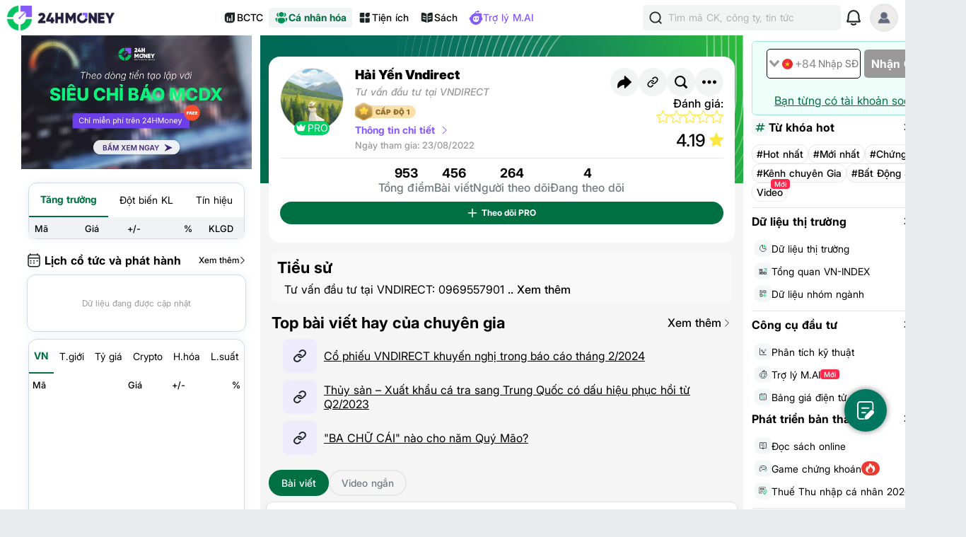

--- FILE ---
content_type: text/html; charset=utf-8
request_url: https://24hmoney.vn/users/hai-yen-vndirect.fd051f6c9dc4c9189cb52446fb5bbc24
body_size: 62684
content:
<!doctype html>
<html data-n-head-ssr lang="vi" data-n-head="%7B%22lang%22:%7B%22ssr%22:%22vi%22%7D%7D">
  <head >
    <title>Trang cá nhân của Hải Yến Vndirect - 24HMoney</title><meta data-n-head="ssr" charset="utf-8"><meta data-n-head="ssr" name="viewport" content="width=device-width, initial-scale=1, maximum-scale=1, user-scalable=no"><meta data-n-head="ssr" data-hid="og:title" property="og:title" content="24HMoney - Giúp bạn đầu tư an toàn - hiệu quả"><meta data-n-head="ssr" data-hid="og:description" property="og:description" content="Thông tin và dữ liệu kinh tế, thị trường tài chính, chứng khoán, bất động sản cập nhật 24/7. Tham gia ngay cùng hàng nghìn chuyên gia."><meta data-n-head="ssr" data-hid="og:type" property="og:type" content="website"><meta data-n-head="ssr" data-hid="apple-itunes-app" name="apple-itunes-app" content="app-clip-bundle-id=vn.f19.com.Clip, app-id=1438084212"><meta data-n-head="ssr" name="google-play-app" content="app-id=com.money24h.vn"><meta data-n-head="ssr" name="apple-mobile-web-app-title" content="24hMoney"><meta data-n-head="ssr" name="msapplication-TileColor" content="#ffffff"><meta data-n-head="ssr" name="application-name" content="24HMoney"><meta data-n-head="ssr" name="msapplication-config" content="/browserconfig.xml?v=123"><meta data-n-head="ssr" name="google" content="notranslate"><meta data-n-head="ssr" data-hid="robots" name="robots" content="index, follow, all, max-snippet:-1, max-video-preview:-1, max-image-preview:large"><meta data-n-head="ssr" data-hid="theme-color" name="theme-color" content="#037b5f"><meta data-n-head="ssr" data-hid="og:site_name" property="og:site_name" content="24hmoney.vn"><meta data-n-head="ssr" property="al:ios:app_store_id" content="1438084212"><meta data-n-head="ssr" property="al:ios:app_name" content="24h Money"><meta data-n-head="ssr" property="al:iphone:app_store_id" content="1438084212"><meta data-n-head="ssr" property="al:iphone:app_name" content="24h Money"><meta data-n-head="ssr" property="al:ipad:app_store_id" content="1438084212"><meta data-n-head="ssr" property="al:ipad:app_name" content="24h Money"><meta data-n-head="ssr" property="al:android:package" content="com.money24h.vn"><meta data-n-head="ssr" property="al:android:app_name" content="24h Money"><meta data-n-head="ssr" property="fb:app_id" content="1964458933794212"><meta data-n-head="ssr" property="og:locale" content="vi_VN"><meta data-n-head="ssr" name="twitter:card" content="summary_large_image"><meta data-n-head="ssr" name="msvalidate.01" content="92C5EB2C4D583E8834BD33534CBE5841"><meta data-n-head="ssr" property="og:title" content="Trang cá nhân của Hải Yến Vndirect - 24HMoney"><meta data-n-head="ssr" data-hid="description" name="description" content="Nhận các tin mới nhất từ Hải Yến Vndirect cùng các bài viết được Hải Yến Vndirect quan tâm. Xem chi tiết đầy đủ trên 24HMoney"><meta data-n-head="ssr" property="og:description" content="Nhận các tin mới nhất từ Hải Yến Vndirect cùng các bài viết được Hải Yến Vndirect quan tâm. Xem chi tiết đầy đủ trên 24HMoney"><meta data-n-head="ssr" property="og:url" content="https://24hmoney.vn/users/hai-yen-vndirect.fd051f6c9dc4c9189cb52446fb5bbc24"><meta data-n-head="ssr" data-hid="image" itemprop="image" content="https://cdn.24hmoney.vn/upload/img/2024-1/user-avatar/2024-03-18/7180b78f-de1a-4df2-8270-a6365912d488-1710731715631-width200height249.jpg"><meta data-n-head="ssr" data-hid="og:image" property="og:image" content="https://cdn.24hmoney.vn/upload/img/2024-1/user-avatar/2024-03-18/7180b78f-de1a-4df2-8270-a6365912d488-1710731715631-width200height249.jpg"><meta data-n-head="ssr" data-hid="al:ios:url" property="al:ios:url" content="money24h://users/hai-yen-vndirect.fd051f6c9dc4c9189cb52446fb5bbc24"><meta data-n-head="ssr" data-hid="al:iphone:url" property="al:iphone:url" content="money24h://users/hai-yen-vndirect.fd051f6c9dc4c9189cb52446fb5bbc24"><meta data-n-head="ssr" data-hid="al:ipad:url" property="al:ipad:url" content="money24h://users/hai-yen-vndirect.fd051f6c9dc4c9189cb52446fb5bbc24"><meta data-n-head="ssr" data-hid="al:android:url" property="al:android:url" content="money24h://users/hai-yen-vndirect.fd051f6c9dc4c9189cb52446fb5bbc24"><link data-n-head="ssr" rel="shortcut icon" href="/favicon_2024.ico?v=2"><link data-n-head="ssr" rel="icon" href="/favicon_2024.ico?v=2"><link data-n-head="ssr" rel="apple-touch-icon" sizes="180x180" href="/apple-touch-icon-2024.png?v=2"><link data-n-head="ssr" rel="icon" type="image/png" href="/favicon_2024-32x32.png?v=2"><link data-n-head="ssr" rel="icon" type="image/png" href="/favicon_2024-16x16.png?v=2"><link data-n-head="ssr" rel="manifest" href="/site.webmanifest?v=133"><link data-n-head="ssr" rel="mask-icon" href="/safari_pinned_tab_2024.svg?v=2" color="#037b5f"><link data-n-head="ssr" rel="stylesheet" href="/custom-style/custom_095027092023.min.css"><link data-n-head="ssr" rel="canonical" href="https://24hmoney.vn/users/hai-yen-vndirect.fd051f6c9dc4c9189cb52446fb5bbc24"><script data-n-head="ssr" src="https://www.googletagservices.com/tag/js/gpt.js" async></script><script data-n-head="ssr" src="https://sdk.pushdi.com/js/generated/fa81621a-1055-36a6-ae26-5f6069e3c000.js" async></script><script data-n-head="ssr" data-hid="gtm-script">window['dataLayer']=[];if(!window._gtm_init){window._gtm_init=1;(function (w,n,d,m,e,p){w[d]=(w[d]==1||n[d]=='yes'||n[d]==1||n[m]==1||(w[e]&&w[e][p]&&w[e][p]()))?1:0})(window,navigator,'doNotTrack','msDoNotTrack','external','msTrackingProtectionEnabled');(function(w,d,s,l,x,y){w[x]={};w._gtm_inject=function(i){if(w.doNotTrack||w[x][i])return;w[x][i]=1;w[l]=w[l]||[];w[l].push({'gtm.start':new Date().getTime(),event:'gtm.js'});var f=d.getElementsByTagName(s)[0],j=d.createElement(s);j.async=true;j.src='https://www.googletagmanager.com/gtm.js?id='+i;f.parentNode.insertBefore(j,f);}})(window,document,'script','dataLayer','_gtm_ids','_gtm_inject')};["GTM-5DDTDVR"].forEach(function(i){window._gtm_inject(i)})</script><script data-n-head="ssr" type="application/ld+json">{"@context":"http://schema.org","@type":"BreadcrumbList","itemListElement":[{"@type":"ListItem","position":1,"item":{"@id":"https://24hmoney.vn/","name":"Trang chủ"}},{"@type":"ListItem","position":2,"item":{"@id":"https://24hmoney.vn/users/","name":"users"}},{"@type":"ListItem","position":3,"item":{"@id":"https://24hmoney.vn/users/hai-yen-vndirect.fd051f6c9dc4c9189cb52446fb5bbc24","name":"Hải Yến Vndirect"}}]}</script><link rel="preload" href="/_nuxt/web.01e7b97c.0d7a356.css" as="style"><link rel="preload" href="/_nuxt/web.82a47355.447af69.css" as="style"><link rel="preload" href="/_nuxt/web.3800af1b.00d9ae3.css" as="style"><link rel="preload" href="/_nuxt/web.f07dfb05.cb99e40.css" as="style"><link rel="preload" href="/_nuxt/web.d6f1582d.4e72e32.css" as="style"><link rel="preload" href="/_nuxt/web.ceddfc92.05b1ef3.css" as="style"><link rel="preload" href="/_nuxt/web.31ecd969.c586a7d.css" as="style"><link rel="preload" href="/_nuxt/web.7d359b94.2b3b161.css" as="style"><link rel="preload" href="/_nuxt/app.24120820.87e61fa.css" as="style"><link rel="preload" href="/_nuxt/app.01e7b97c.1b66fd3.css" as="style"><link rel="preload" href="/_nuxt/app.f075b844.e92a8d8.css" as="style"><link rel="preload" href="/_nuxt/app.82a47355.2f66abb.css" as="style"><link rel="preload" href="/_nuxt/app.01d99f6b.2fc9e5b.css" as="style"><link rel="preload" href="/_nuxt/pages/users/_uuid/index.f075b844.b2ef793.css" as="style"><link rel="stylesheet" href="/_nuxt/web.01e7b97c.0d7a356.css"><link rel="stylesheet" href="/_nuxt/web.82a47355.447af69.css"><link rel="stylesheet" href="/_nuxt/web.3800af1b.00d9ae3.css"><link rel="stylesheet" href="/_nuxt/web.f07dfb05.cb99e40.css"><link rel="stylesheet" href="/_nuxt/web.d6f1582d.4e72e32.css"><link rel="stylesheet" href="/_nuxt/web.ceddfc92.05b1ef3.css"><link rel="stylesheet" href="/_nuxt/web.31ecd969.c586a7d.css"><link rel="stylesheet" href="/_nuxt/web.7d359b94.2b3b161.css"><link rel="stylesheet" href="/_nuxt/app.24120820.87e61fa.css"><link rel="stylesheet" href="/_nuxt/app.01e7b97c.1b66fd3.css"><link rel="stylesheet" href="/_nuxt/app.f075b844.e92a8d8.css"><link rel="stylesheet" href="/_nuxt/app.82a47355.2f66abb.css"><link rel="stylesheet" href="/_nuxt/app.01d99f6b.2fc9e5b.css"><link rel="stylesheet" href="/_nuxt/pages/users/_uuid/index.f075b844.b2ef793.css">
  </head>
  <body >
    <noscript data-n-head="ssr" data-hid="gtm-noscript" data-pbody="true"><iframe src="https://www.googletagmanager.com/ns.html?id=GTM-5DDTDVR&" height="0" width="0" style="display:none;visibility:hidden" title="gtm"></iframe></noscript><div data-server-rendered="true" id="__nuxt"><!----><div id="__layout"><div class="app-layout dvz-content" data-v-346dfea2><div class="container" data-v-346dfea2><header class="header-newui" data-v-346dfea2><div data-v-756cc796 data-v-346dfea2><div data-nosnippet class="app-header-2024" data-v-756cc796><div class="main-app-header" data-v-756cc796><div class="block-left" data-v-756cc796><div class="logo-box" data-v-756cc796><a href="/" title="24HMoney" class="logo-icon" data-v-756cc796><img src="/2024/Logo_Horizontal_Fullcolour-small.png" alt="24HMoney" class="icon-logo-2024" data-v-756cc796></a></div></div> <div class="block-center" data-v-756cc796><div class="header-navigation" data-v-756cc796><!----> <a href="/financial-reports?utm_medium=box_header1" class="item app-link" data-v-756cc796><img src="/2024/ssr-img/icon-svg/icon-utility-bctc.svg" class="item-icon" data-v-756cc796> <p data-v-756cc796>BCTC</p></a> <div class="item active" data-v-756cc796><img src="/2024/ssr-img/icon-svg/icon-utility-newfeed.svg" class="item-icon" data-v-756cc796> <p data-v-756cc796>Cá nhân hóa</p></div> <a href="/tien-ich?utm_medium=box_header1" class="item app-link" data-v-756cc796><img src="/2024/ssr-img/icon-svg/icon-utility-tienich.svg" class="item-icon" data-v-756cc796> <p data-v-756cc796>Tiện ích</p></a> <a href="/book-categories/mien-phi?utm_medium=box_header1" class="item app-link" data-v-756cc796><img src="/2024/ssr-img/icon-svg/icon-utility-sach.svg" class="item-icon" data-v-756cc796> <p data-v-756cc796>Sách</p></a> <div class="item" data-v-756cc796><img src="/2024/ssr-img/icon-svg/logo-assistant.svg" class="item-icon" data-v-756cc796> <p style="color:#865AFF;" data-v-756cc796>Trợ lý M.AI</p></div></div></div> <div class="block-right" data-v-756cc796><div title="Tìm kiếm 24hmoney" class="search-link search-expanded" data-v-756cc796><div class="search-button expanded" data-v-756cc796><div class="icon"><img src="/2024/ssr-img/icon-svg/icon-search.svg" alt="Tìm kiếm"></div> <div class="text"><span>Tìm mã CK, công ty, tin tức</span></div></div></div> <!----> <div title="Thông báo" class="notification-bell" data-v-756cc796><div class="notification-button" data-v-756cc796><div class="icon"><img src="/2024/ssr-img/icon-svg/icon-bell.svg" alt="Thông báo" class="icon-bell"> <!----> <!----></div></div></div> <!----> <div class="avatar-menu-box" data-v-756cc796><div class="avatar-el-2 user-avatar" style="width:40px;height:40px;" data-v-756cc796><img src="/ssr-img/default-image/avatar.png" alt="" style="width:40px;height:40px;"> <!----> <!----> <!----><!----><!----></div></div> <div class="avatar-menu-box expand_menu" data-v-756cc796><div class="avatar-el-2 user-avatar" style="width:40px;height:40px;" data-v-756cc796><img src="/ssr-img/default-image/avatar.png" alt="" style="width:40px;height:40px;"> <!----> <!----> <!----><!----><!----></div> <img src="/2024/ssr-img/icon-svg/icon-menu.svg" alt="menu" class="icon-menu" data-v-756cc796></div></div></div></div> <!----></div></header> <content data-v-346dfea2><div class="home-content isDesktop" data-v-346dfea2><nav class="side-bar-left" data-v-346dfea2><div class="banner-left" data-v-346dfea2><div class="banner-left-container"><a href="https://money24h.page.link/?link=https://24hmoney.vn/news/hot-theo-dong-tien-tao-lap-voi-sieu-chi-bao-mcdx-c1a1224400.html" class="banner-top-box click"><img src="https://cdn.24hmoney.vn/upload/img/2025-2/news-body-img/2025-06-25/11d7a7f6-d268-4329-8806-2be9311b3fae-1750842058998-width1200height695.jpg"></a> <div style="margin-top: 5px"><div class="stock-overview-left" data-v-6fa6f3ce><div class="content-box" data-v-6fa6f3ce><ul class="tab-list" data-v-6fa6f3ce><li class="tab active" data-v-6fa6f3ce><span data-v-6fa6f3ce>Tăng trưởng</span></li><li class="tab" data-v-6fa6f3ce><span data-v-6fa6f3ce>Đột biến KL</span></li><li class="tab" data-v-6fa6f3ce><span data-v-6fa6f3ce>Tín hiệu</span></li></ul> <div class="stock-overview-left-content" data-v-6fa6f3ce><table data-v-6fa6f3ce><thead data-v-6fa6f3ce><tr data-v-6fa6f3ce><th class="tl" style="padding: 0px 8px;" data-v-6fa6f3ce><span data-v-6fa6f3ce>Mã</span></th> <th class="tc" data-v-6fa6f3ce><span data-v-6fa6f3ce>Giá</span></th> <!----> <!----> <th class="tc" data-v-6fa6f3ce><span data-v-6fa6f3ce>+/-</span></th> <th class="tr" style="padding: 0px 8px;" data-v-6fa6f3ce><span data-v-6fa6f3ce>%</span></th> <th width="65" class="tc" data-v-6fa6f3ce><span data-v-6fa6f3ce>KLGD</span></th></tr></thead> <tbody data-v-6fa6f3ce></tbody></table></div></div></div></div> <div class="stock-banner-dividend-events-components" data-v-8c28b6c2><div class="stock-banner-dividend-events-container" data-v-8c28b6c2><div class="tab-data" data-v-8c28b6c2><div class="header" data-v-8c28b6c2><a href="/stock/dividend-events" class="header-title" data-v-8c28b6c2><p class="banner-title" data-v-8c28b6c2><img src="/2024/ssr-img/icon-svg/icon-menu-event.svg" alt class="icon" data-v-8c28b6c2>Lịch cổ tức và phát hành
          </p></a> <a href="/stock/dividend-events" class="viewall" data-v-8c28b6c2><p data-v-8c28b6c2>
            Xem thêm
          </p> <img src="[data-uri]" alt="" class="icon" data-v-8c28b6c2></a></div> <div class="banner-content" data-v-8c28b6c2><div class="missing-data-text" data-v-8c28b6c2>Dữ liệu đang được cập nhật</div></div></div></div></div> <div class="stock-overview-right" data-v-83538fd6><div class="content-box" data-v-83538fd6><ul class="tab-list" data-v-83538fd6><li class="tab active" data-v-83538fd6><span data-v-83538fd6>VN</span></li><li class="tab" data-v-83538fd6><span data-v-83538fd6>T.giới</span></li><li class="tab" data-v-83538fd6><span data-v-83538fd6>Tỷ giá</span></li><li class="tab" data-v-83538fd6><span data-v-83538fd6>Crypto</span></li><li class="tab" data-v-83538fd6><span data-v-83538fd6>H.hóa</span></li><li class="tab" data-v-83538fd6><span data-v-83538fd6>L.suất</span></li></ul> <div class="stock-overview-right-content" data-v-83538fd6><table data-v-83538fd6><thead data-v-83538fd6><tr data-v-83538fd6><th class="tl" data-v-83538fd6><span data-v-83538fd6>Mã</span></th> <th class="tc" data-v-83538fd6><span data-v-83538fd6>Giá</span></th> <th class="tc" data-v-83538fd6><span data-v-83538fd6>+/-</span></th> <th class="tr" data-v-83538fd6><span data-v-83538fd6>%</span></th></tr></thead> <tbody data-v-83538fd6></tbody></table> <div class="show-more" data-v-83538fd6>
        Xem thêm
        <img src="/ssr-img/icon-svg/arrow-right-resize.svg" alt class="sIcon" data-v-83538fd6></div></div></div></div> <!----></div></div></nav> <main class="app-layout-main" data-v-346dfea2><div data-fetch-key="0" data-v-346dfea2><div id="u-page" class="u-page"><div class="overview" data-v-4149da4b><div class="user-header" data-v-1179c650 data-v-4149da4b><div class="container" style="background-image:url(/2024/ssr-img/background/image-3.png);" data-v-1179c650><div class="content-box" data-v-1179c650><div class="row" data-v-1179c650><div class="user-info-box" data-v-1179c650><div class="avatar-el-2 canClick" style="width:90px;height:95px;padding-bottom:5px;" data-v-1179c650><img src="https://cdn.24hmoney.vn/upload/img/2024-1/user-avatar/2024-03-18/7180b78f-de1a-4df2-8270-a6365912d488-1710731715631-width200height249.jpg" alt="Hải Yến Vndirect" style="width:90px;height:90px;"> <span class="rank-name-2 pro" style="left:calc(50% - 25px);" data-v-b9ff277a><img src="/2024/ssr-img/icon-svg/icon-vip-pro.svg" alt class="icon" style="width:14px;" data-v-b9ff277a> <span class="text" style="font-size:14px;line-height:14px;" data-v-b9ff277a>
    PRO
  </span></span> <!----> <!----><!----><!----></div> <div class="provider" data-v-1179c650><p class="user-name" data-v-1179c650><span class="text" data-v-1179c650>Hải Yến Vndirect</span></p> <p class="user-position" data-v-1179c650>
              Tư vấn đầu tư tại VNDIRECT
            </p> <div class="d-fx-ct" data-v-1179c650><div class="user-level" data-v-1179c650><img src="/ssr-img/icon-png/lv1.png" alt class="icon" data-v-1179c650> <span class="text" style="color:#8F6C24;background-color:#FCDFAA;" data-v-1179c650>
                  cấp độ 1</span></div></div> <div class="d-fx-ct verified-info-box" data-v-1179c650><!----> <div class="user-info-link" data-v-1179c650><span class="info" data-v-1179c650>Thông tin chi tiết</span> <img src="/2024/ssr-img/icon-svg/icon-next.svg" alt="Thông tin chi tiết" class="icon-next" data-v-1179c650></div></div> <p class="user-created-at" data-v-1179c650>Ngày tham gia: 23/08/2022</p></div></div> <div class="action-box" data-v-1179c650><div class="top-box" data-v-1179c650><!----> <v-popover trigger="click" offset="16" auto-hide="true" popoverClass="social-share-actions" title="Chia sẻ" class="action" data-v-1179c650><div class="social-share-actions-main-button"><img src="[data-uri]" alt="Chia sẻ"></div> <template><p class="share-title">Chia sẻ thông tin hữu ích</p> <ul class="social-share-actions-options"><!----> <li class="share-item"><img src="/ssr-img/icon-svg/social_facebook.svg" alt=""> <span>Facebook</span></li> <li class="share-item"><img src="/ssr-img/icon-svg/social_messenger.svg" alt="" class="icon"> <span>Messenger</span></li> <li class="share-item"><img src="/ssr-img/icon-svg/social_twitter.svg" alt="" class="icon"> <span>Twitter</span></li> <li class="share-item"><img src="/ssr-img/icon-svg/social_telegram.svg" alt="" class="icon"> <span>Telegram</span></li></ul> <div class="button-footer"><div class="share-item"><img src="/_nuxt/img/copylink.50a50a4.svg" alt="" class="icon"> <span>Copy link</span></div></div></template></v-popover> <div title="Sao chép" class="action copy" data-v-1179c650><img width="20px" height="20px" src="/_nuxt/img/copylink.50a50a4.svg" alt="" data-v-1179c650></div> <div title="Tìm kiếm" class="action search" data-v-1179c650><img width="20px" height="20px" src="[data-uri]" alt data-v-1179c650></div> <div data-v-1179c650><!----> <!----><!----><!----> <!----></div> <!----></div> <div class="rating" data-v-1179c650><div class="user-rating-box" data-v-601c7178 data-v-1179c650><div class="main-component rating-button" data-v-601c7178><span class="text" data-v-601c7178>Đánh giá:</span> <div class="star-group" data-v-601c7178><img src="/ssr-img/icon-svg/star.svg" alt class="rate-btn" data-v-601c7178> <img src="/ssr-img/icon-svg/star.svg" alt class="rate-btn" data-v-601c7178> <img src="/ssr-img/icon-svg/star.svg" alt class="rate-btn" data-v-601c7178> <img src="/ssr-img/icon-svg/star.svg" alt class="rate-btn" data-v-601c7178> <img src="/ssr-img/icon-svg/star.svg" alt class="rate-btn" data-v-601c7178></div> <div class="rating-point" data-v-601c7178><span class="text" data-v-601c7178>4.19</span> <img src="/ssr-img/icon-svg/star-fill.svg" alt class="icon" data-v-601c7178></div></div></div></div> <!----></div></div> <div class="statistical" data-v-56e0c394 data-v-1179c650><div class="point item" data-v-56e0c394><span class="number" data-v-56e0c394>953</span> <span class="label" data-v-56e0c394>Tổng điểm</span></div> <div class="article item" data-v-56e0c394><span class="number" data-v-56e0c394>456</span> <span class="label" data-v-56e0c394>Bài viết</span></div> <div class="follower item clickable" data-v-56e0c394><span class="number" data-v-56e0c394>264</span> <span class="label" data-v-56e0c394>Người theo dõi</span></div> <div class="follower item" data-v-56e0c394><span class="number" data-v-56e0c394>4</span> <span class="label" data-v-56e0c394>Đang theo dõi</span></div></div> <div data-v-1179c650><button class="button follow" data-v-1179c650><img src="/2024/ssr-img/icon-svg/icon-add.svg" alt class="icon" data-v-1179c650> <span class="text" data-v-1179c650>Theo dõi
            <span data-v-1179c650>PRO</span></span> <!----></button></div> <div class="enterprise" data-v-1179c650><!----> <!----> <!----></div></div></div> <!----></div></div> <div class="user-introduction mg-t-10" data-v-62e28e9f><p class="title-all" data-v-62e28e9f>Tiểu sử</p> <div class="introduction-info" data-v-62e28e9f><span class="intro-all" data-v-62e28e9f>Tư vấn đầu tư tại VNDIRECT: 0969557901
</span> <span class="btn-expand" data-v-62e28e9f>.. Xem thêm</span></div></div> <!----> <div class="mg-t-10" data-v-5b5262b0><div class="header" data-v-5b5262b0><span class="text" data-v-5b5262b0>Top bài viết hay của chuyên gia</span> <span class="view-more" data-v-5b5262b0>
      Xem thêm <img src="/2024/ssr-img/icon-svg/icon-next.svg" class="icon" data-v-5b5262b0></span></div> <div class="hot-articles-by-kol" data-v-5b5262b0><ul class="list-articles" data-v-5b5262b0><li data-v-5b5262b0><div class="icon-box" data-v-5b5262b0><img src="/2024/ssr-img/icon-svg/icon-link.svg" alt="Cổ phiếu VNDIRECT khuyến nghị trong báo cáo tháng 2/2024" class="icon" data-v-5b5262b0></div> <div class="content-box" data-v-5b5262b0><a href="/news/co-phieu-vndirect-khuyen-nghi-trong-bao-cao-thang-2-2024-c30a2187657.html" class="article" data-v-5b5262b0>
            Cổ phiếu VNDIRECT khuyến nghị trong báo cáo tháng 2/2024
          </a></div></li><li data-v-5b5262b0><div class="icon-box" data-v-5b5262b0><img src="/2024/ssr-img/icon-svg/icon-link.svg" alt="Thủy sản – Xuất khẩu cá tra sang Trung Quốc có dấu hiệu phục hồi từ Q2/2023" class="icon" data-v-5b5262b0></div> <div class="content-box" data-v-5b5262b0><a href="/news/thuy-san--xuat-khau-ca-tra-sang-trung-quoc-co-dau-hieu-phuc-hoi-tu-q2-2023-c1a1811535.html" class="article" data-v-5b5262b0>
            Thủy sản – Xuất khẩu cá tra sang Trung Quốc có dấu hiệu phục hồi từ Q2/2023
          </a></div></li><li data-v-5b5262b0><div class="icon-box" data-v-5b5262b0><img src="/2024/ssr-img/icon-svg/icon-link.svg" alt="&quot;BA CHỮ CÁI&quot; nào cho năm Quý Mão?" class="icon" data-v-5b5262b0></div> <div class="content-box" data-v-5b5262b0><a href="/news/ba-chu-cai-nao-cho-nam-quy-mao-c30a1778097.html" class="article" data-v-5b5262b0>
            &quot;BA CHỮ CÁI&quot; nào cho năm Quý Mão?
          </a></div></li></ul></div> <!----></div> <!----> <div class="tablist" data-v-c36eaa98><div class="pill active" data-v-c36eaa98><a href="/users/hai-yen-vndirect.fd051f6c9dc4c9189cb52446fb5bbc24" aria-current="page" class="nuxt-link-exact-active nuxt-link-active" data-v-c36eaa98>
       Bài viết
    </a></div> <div class="pill" data-v-c36eaa98><a href="/users/hai-yen-vndirect.fd051f6c9dc4c9189cb52446fb5bbc24/shorts" data-v-c36eaa98>
      Video ngắn
    </a></div> <!----> <!----></div> <!----> <!----> <!----> <!----> <!----> <!----> <!----> <!----> <!----> <!----> <!----> <!----> <!----> <!----> <!----> <!----><!----> <!----> <!----> <!----> <!----> <!----> <!----> <!----> <!----> <!----> <!----> <!----> <!----> <!----> <!----> <!----><!----> <!----> <!----> <!----> <!----> <!----> <!----> <!----> <!----> <!----> <!----> <!----> <!----> <!----> <!----> <!----><!----> <!----> <!----> <!----> <!----> <!----> <!----> <!----> <!----> <!----> <!----> <!----> <!----> <!----> <!----> <!----><!----> <!----> <!----> <!----> <!----> <!----> <!----> <!----> <!----> <!----> <!----> <!----> <!----> <!----> <article class="article-item-u-newui media article-item-2024 mg-t-10" style="margin:8px !important;" data-v-279f38e9><div class="article-header" data-v-279f38e9><div class="provider" data-v-279f38e9><a href="https://24hmoney.vn/users/hai-yen-vndirect.fd051f6c9dc4c9189cb52446fb5bbc24" title="Hải Yến Vndirect" class="app-link" data-v-279f38e9><div class="avatar-el-2" style="width:50px;height:55px;padding-bottom:5px;" data-v-279f38e9><img src="https://cdn.24hmoney.vn/upload/img/2024-1/user-avatar/2024-03-18/7180b78f-de1a-4df2-8270-a6365912d488-1710731715631-width200height249.jpg" loading="lazy" alt="Hải Yến Vndirect" style="width:50px;height:50px;"> <span class="rank-name-2 pro" style="left:calc(50% - 22px);" data-v-b9ff277a><img src="/2024/ssr-img/icon-svg/icon-vip-pro.svg" alt class="icon" style="width:12px;" data-v-b9ff277a> <span class="text" style="font-size:12px;line-height:12px;" data-v-b9ff277a>
    PRO
  </span></span> <!----> <!----><!----><!----></div></a> <div class="user-info" data-v-279f38e9><div class="user-info-body" data-v-279f38e9><a href="https://24hmoney.vn/users/hai-yen-vndirect.fd051f6c9dc4c9189cb52446fb5bbc24" title="Hải Yến Vndirect" class="app-link" data-v-279f38e9><p class="user-name" data-v-279f38e9>Hải Yến Vndirect</p> <p class="user-position" data-v-279f38e9>
              (Tư vấn đầu tư tại VNDIRECT)
            </p></a></div></div> <!----></div> <!----></div> <div class="content" data-v-279f38e9><div class="title-box" data-v-279f38e9><div class="description" data-v-279f38e9><header style="opacity:1;" data-v-279f38e9><a href="https://24hmoney.vn/news/thi-truong-lay-lai-diem-so-sau-phien-rung-lac-dau-tuan-c30a2226704.html" title="Thị trường lấy lại điểm số sau phiên rung lắc đầu tuần" class="app-link title" data-v-279f38e9>Thị trường lấy lại điểm số sau phiên rung lắc đầu tuần</a></header> <p style="opacity:1;" data-v-279f38e9>
            Tổng quan diễn biến của thị trường
          </p></div></div> <div class="thumbnail-box article-content" data-v-279f38e9><a href="https://24hmoney.vn/news/thi-truong-lay-lai-diem-so-sau-phien-rung-lac-dau-tuan-c30a2226704.html" title="Thị trường lấy lại điểm số sau phiên rung lắc đầu tuần" class="app-link thumb" data-v-279f38e9><div class="block-media" data-v-279f38e9><img alt="Thị trường lấy lại điểm số sau phiên rung lắc đầu tuần" data-v-279f38e9> <!----> <!----></div></a></div></div> <!----> <div class="article-item-bottom" data-v-279f38e9><div class="last-line" data-v-279f38e9><div style="display: flex; align-items: baseline" data-v-279f38e9><div class="extra-info" data-v-279f38e9><div class="interact-box" data-v-279f38e9><div class="interact" data-v-279f38e9><img src="/2024/ssr-img/icon-svg/icon-like.svg" alt class="interact-icon" data-v-279f38e9> <span data-v-279f38e9>2</span></div> <!----> <!----></div></div></div> <span class="post-time" data-v-279f38e9>27/03/2024</span></div></div> <!----></article> <!----><!----> <!----> <!----> <!----> <!----> <!----> <!----> <!----> <!----> <!----> <!----> <!----> <!----> <!----> <!----> <!----><!----> <!----> <!----> <!----> <!----> <!----> <!----> <!----> <!----> <!----> <div data-fetch-key="1" class="kols-most-read-box mg-t-10" data-v-732b05a8><div class="header" data-v-732b05a8><div class="title" data-v-732b05a8><span data-v-732b05a8>Bài viết HAY của chuyên GIA</span></div> <a href="https://24hmoney.vn/kols/most-read" title="Bài viết HOT của chuyên gia" class="app-link action" data-v-732b05a8><span class="click" data-v-732b05a8>Xem thêm</span> <img src="/2024/ssr-img/icon-svg/icon-next.svg" class="icon" data-v-732b05a8></a></div> <div class="kols-most-read-box-content" data-v-732b05a8><div data-v-732b05a8><div class="swiper-wrapper" data-v-732b05a8><div class="swiper-slide" data-v-732b05a8><div class="kols-most-read-item" data-v-732b05a8><div data-v-732b05a8><a href="https://24hmoney.vn/users/dong-co-van.317e56628a611b13b8527bed91d2d19a" title="Đồng Cố Vấn" class="app-link provider" data-v-732b05a8><div class="avatar-el-2" style="width:50px;height:55px;padding-bottom:5px;" data-v-732b05a8><img src="https://cdn.24hmoney.vn/upload/img/2025-4/user-avatar/2025-10-03/9b06bee2-956c-46d9-81ac-ca0e3f096d71-1759461822507-width300height300.jpg" loading="lazy" alt="Đồng Cố Vấn" style="width:50px;height:50px;"> <span class="rank-name-2 vip" style="left:calc(50% - 20px);" data-v-b9ff277a><img src="/2024/ssr-img/icon-svg/icon-vip-pro.svg" alt class="icon" style="width:12px;" data-v-b9ff277a> <span class="text" style="font-size:12px;line-height:12px;" data-v-b9ff277a>
    Vip
  </span></span> <!----> <!----><!----><!----></div> <div class="user-info" data-v-732b05a8><div class="user-info-body" data-v-732b05a8><p class="user-name" data-v-732b05a8>Đồng Cố Vấn</p> <p class="user-position" data-v-732b05a8>
                        (CEO Công ty FTV &amp; Founder Cộng đồng Cố vấn tài chính)
                      </p></div></div></a> <a href="https://24hmoney.vn/news/toi-ban-can-nha-dau-tien-de-thay-nhe-nguoi-hon-c30a2724319.html" title="Tôi bán căn nhà đầu tiên để… thấy nhẹ người hơn" class="app-link article-info" style="opacity:1;" data-v-732b05a8><img src="https://cdn.24hmoney.vn/upload/images/2026-1/article_avatar_img/2026-01-19/1-1768803074-width497height280.jpg" class="thumb-article" data-v-732b05a8> <p class="title" data-v-732b05a8>Tôi bán căn nhà đầu tiên để… thấy nhẹ người hơn</p> <div class="last-line" data-v-732b05a8><div style="display: flex; align-items: baseline; flex-wrap: wrap; row-gap: 2px;" data-v-732b05a8><div class="no-comment" data-v-732b05a8>
                        3 ngày
                        <!----></div> <!----></div></div></a></div> <div class="follow-button is_vip" data-v-732b05a8><img src="/2024/ssr-img/icon-svg/icon-add.svg" alt class="icon" data-v-732b05a8> <span class="text" data-v-732b05a8>Theo dõi</span></div></div></div><div class="swiper-slide" data-v-732b05a8><div class="kols-most-read-item" data-v-732b05a8><div data-v-732b05a8><a href="https://24hmoney.vn/users/nguyen-quang-huy-ceo.0954782072074e8d4c02e61035e4e823" title="Nguyễn Quang Huy CEO" class="app-link provider" data-v-732b05a8><div class="avatar-el-2" style="width:50px;height:55px;padding-bottom:5px;" data-v-732b05a8><img src="https://cdn.24hmoney.vn/upload/images/2024-2/enduser_avartar/2024-05-29/logo-khoa-tai-chinh-ngan-hang-dai-hoc-nguyen-trai-jpg-1716949849-width300height200.jpg" loading="lazy" alt="Nguyễn Quang Huy CEO" style="width:50px;height:50px;"> <span class="rank-name-2 vip" style="left:calc(50% - 20px);" data-v-b9ff277a><img src="/2024/ssr-img/icon-svg/icon-vip-pro.svg" alt class="icon" style="width:12px;" data-v-b9ff277a> <span class="text" style="font-size:12px;line-height:12px;" data-v-b9ff277a>
    Vip
  </span></span> <!----> <!----><!----><!----></div> <div class="user-info" data-v-732b05a8><div class="user-info-body" data-v-732b05a8><p class="user-name" data-v-732b05a8>Nguyễn Quang Huy CEO</p> <p class="user-position" data-v-732b05a8>
                        (Khoa Tài chính - Ngân hàng Đại học Nguyễn Trãi)
                      </p></div></div></a> <a href="https://24hmoney.vn/news/tu-gia-cong-den-lam-chu-cong-nghe-ky-vong-mo-hinh-tang-truong-moi-c30a2724373.html" title="Từ gia công đến làm chủ công nghệ: Kỳ vọng mô hình tăng trưởng mới" class="app-link article-info" style="opacity:1;" data-v-732b05a8><img src="https://cdn.24hmoney.vn/upload/images/2026-1/article_avatar_img/2026-01-19/ha-noi-cung-chung-1768794090-width497height280.jpg" class="thumb-article" data-v-732b05a8> <p class="title" data-v-732b05a8>Từ gia công đến làm chủ công nghệ: Kỳ vọng mô hình tăng trưởng mới</p> <div class="last-line" data-v-732b05a8><div style="display: flex; align-items: baseline; flex-wrap: wrap; row-gap: 2px;" data-v-732b05a8><div class="no-comment" data-v-732b05a8>
                        4 ngày
                        <!----></div> <!----></div></div></a></div> <div class="follow-button is_vip" data-v-732b05a8><img src="/2024/ssr-img/icon-svg/icon-add.svg" alt class="icon" data-v-732b05a8> <span class="text" data-v-732b05a8>Theo dõi</span></div></div></div><div class="swiper-slide" data-v-732b05a8><div class="kols-most-read-item" data-v-732b05a8><div data-v-732b05a8><a href="https://24hmoney.vn/users/dang-van-tan.9db7aa088b9525bebff557ed23223823" title="Đặng Văn Tân" class="app-link provider" data-v-732b05a8><div class="avatar-el-2" style="width:50px;height:55px;padding-bottom:5px;" data-v-732b05a8><img src="https://cdn.24hmoney.vn/upload/img/2025-3/user-avatar/2025-07-01/6e49965f-a98c-4e84-96af-90033e01d7fc-1751343525434-width200height200.jpg" loading="lazy" alt="Đặng Văn Tân" style="width:50px;height:50px;"> <span class="rank-name-2 vip" style="left:calc(50% - 20px);" data-v-b9ff277a><img src="/2024/ssr-img/icon-svg/icon-vip-pro.svg" alt class="icon" style="width:12px;" data-v-b9ff277a> <span class="text" style="font-size:12px;line-height:12px;" data-v-b9ff277a>
    Vip
  </span></span> <!----> <!----><!----><!----></div> <div class="user-info" data-v-732b05a8><div class="user-info-body" data-v-732b05a8><p class="user-name" data-v-732b05a8>Đặng Văn Tân</p> <p class="user-position" data-v-732b05a8>
                        (Chuyên gia Đào tạo và Tư vấn Doanh nghiệp - Chủ tịch Học viện Tân Trí)
                      </p></div></div></a> <a href="https://24hmoney.vn/news/dung-mua-re-hay-mua-dung-c30a2725088.html" title="Đừng mua rẻ, hãy mua đúng!" class="app-link article-info" style="opacity:1;" data-v-732b05a8><img src="https://cdn.24hmoney.vn/upload/images/2026-1/article_avatar_img/2026-01-20/7-1768883271-width497height280.jpg" class="thumb-article" data-v-732b05a8> <p class="title" data-v-732b05a8>Đừng mua rẻ, hãy mua đúng!</p> <div class="last-line" data-v-732b05a8><div style="display: flex; align-items: baseline; flex-wrap: wrap; row-gap: 2px;" data-v-732b05a8><div class="no-comment" data-v-732b05a8>
                        3 ngày
                        
                          •
                        </div> <div class="no-comment" data-v-732b05a8><span data-v-732b05a8>8</span> <img src="/2024/ssr-img/icon-svg/icon-like.svg" alt class="comment-icon" data-v-732b05a8></div> <div class="no-comment" data-v-732b05a8><span data-v-732b05a8>10</span> <img src="/2024/ssr-img/icon-svg/icon-share.svg" alt class="comment-icon" data-v-732b05a8></div> <div class="no-comment" data-v-732b05a8><span data-v-732b05a8>2</span> <img src="/2024/ssr-img/icon-svg/icon-comment.svg" alt class="comment-icon" data-v-732b05a8> <!----></div></div></div></a></div> <div class="follow-button is_vip" data-v-732b05a8><img src="/2024/ssr-img/icon-svg/icon-add.svg" alt class="icon" data-v-732b05a8> <span class="text" data-v-732b05a8>Theo dõi</span></div></div></div><div class="swiper-slide" data-v-732b05a8><div class="kols-most-read-item" data-v-732b05a8><div data-v-732b05a8><a href="https://24hmoney.vn/users/hoang-tung.a87d5ef0-7ddd-11ee-bedc-00505603343b" title="Hoàng Tùng" class="app-link provider" data-v-732b05a8><div class="avatar-el-2" style="width:50px;height:55px;padding-bottom:5px;" data-v-732b05a8><img src="https://cdn.24hmoney.vn/upload/images/2023-4/enduser_avartar/2023-11-08/279081820-10227850400390500-2662380674748405968-n-1699410070-width300height200.jpg" loading="lazy" alt="Hoàng Tùng" style="width:50px;height:50px;"> <span class="rank-name-2 vip" style="left:calc(50% - 20px);" data-v-b9ff277a><img src="/2024/ssr-img/icon-svg/icon-vip-pro.svg" alt class="icon" style="width:12px;" data-v-b9ff277a> <span class="text" style="font-size:12px;line-height:12px;" data-v-b9ff277a>
    Vip
  </span></span> <!----> <!----><!----><!----></div> <div class="user-info" data-v-732b05a8><div class="user-info-body" data-v-732b05a8><p class="user-name" data-v-732b05a8>Hoàng Tùng</p> <p class="user-position" data-v-732b05a8>
                        (Chuyên gia tài chính từ Singapore)
                      </p></div></div></a> <a href="https://24hmoney.vn/news/nvidia-va-tsmc-quyen-luc-ai-trong-2026-c30a2724575.html" title="Nvidia và TSMC, quyền lực AI trong 2026" class="app-link article-info" style="opacity:1;" data-v-732b05a8><img src="https://cdn.24hmoney.vn/upload/images/2026-1/article_avatar_img/2026-01-19/615834957-10240802794272252-9123287798794882441-n-1768811840-width497height280.jpg" class="thumb-article" data-v-732b05a8> <p class="title" data-v-732b05a8>Nvidia và TSMC, quyền lực AI trong 2026</p> <div class="last-line" data-v-732b05a8><div style="display: flex; align-items: baseline; flex-wrap: wrap; row-gap: 2px;" data-v-732b05a8><div class="no-comment" data-v-732b05a8>
                        3 ngày
                        <!----></div> <!----></div></div></a></div> <div class="follow-button is_vip" data-v-732b05a8><img src="/2024/ssr-img/icon-svg/icon-add.svg" alt class="icon" data-v-732b05a8> <span class="text" data-v-732b05a8>Theo dõi</span></div></div></div><div class="swiper-slide" data-v-732b05a8><div class="kols-most-read-item" data-v-732b05a8><div data-v-732b05a8><a href="https://24hmoney.vn/users/nguyen-thai-duy.b5f7ddd3da597990f4053656f41fc5ac" title="Nguyen Thai Duy" class="app-link provider" data-v-732b05a8><div class="avatar-el-2" style="width:50px;height:55px;padding-bottom:5px;" data-v-732b05a8><img src="https://cdn.24hmoney.vn/upload/images/2025-3/enduser_avartar/2025-09-15/49104176-2138783082832090-7285615743612223488-n-1757902372-width300height200.jpg" loading="lazy" alt="Nguyen Thai Duy" style="width:50px;height:50px;"> <span class="rank-name-2 vip" style="left:calc(50% - 20px);" data-v-b9ff277a><img src="/2024/ssr-img/icon-svg/icon-vip-pro.svg" alt class="icon" style="width:12px;" data-v-b9ff277a> <span class="text" style="font-size:12px;line-height:12px;" data-v-b9ff277a>
    Vip
  </span></span> <!----> <!----><!----><!----></div> <div class="user-info" data-v-732b05a8><div class="user-info-body" data-v-732b05a8><p class="user-name" data-v-732b05a8>Nguyen Thai Duy</p> <p class="user-position" data-v-732b05a8>
                        (Founder Vườn Ươm, Doanh Nhân Be Training)
                      </p></div></div></a> <a href="https://24hmoney.vn/news/ta-khong-thua-vi-yeu-ma-thua-vi-tuong-minh-da-manh-c30a2725938.html" title="Ta không thua vì yếu,mà thua vì tưởng mình đã mạnh" class="app-link article-info" style="opacity:1;" data-v-732b05a8><img src="https://cdn.24hmoney.vn/upload/images/2026-1/article_avatar_img/2026-01-21/image-1--1768987272-width497height280.jpg" class="thumb-article" data-v-732b05a8> <p class="title" data-v-732b05a8>Ta không thua vì yếu,mà thua vì tưởng mình đã mạnh</p> <div class="last-line" data-v-732b05a8><div style="display: flex; align-items: baseline; flex-wrap: wrap; row-gap: 2px;" data-v-732b05a8><div class="no-comment" data-v-732b05a8>
                        Hôm qua
                        
                          •
                        </div> <div class="no-comment" data-v-732b05a8><span data-v-732b05a8>17</span> <img src="/2024/ssr-img/icon-svg/icon-like.svg" alt class="comment-icon" data-v-732b05a8></div> <div class="no-comment" data-v-732b05a8><span data-v-732b05a8>10</span> <img src="/2024/ssr-img/icon-svg/icon-share.svg" alt class="comment-icon" data-v-732b05a8></div> <div class="no-comment" data-v-732b05a8><span data-v-732b05a8>13</span> <img src="/2024/ssr-img/icon-svg/icon-comment.svg" alt class="comment-icon" data-v-732b05a8> <!----></div></div></div></a></div> <div class="follow-button is_vip" data-v-732b05a8><img src="/2024/ssr-img/icon-svg/icon-add.svg" alt class="icon" data-v-732b05a8> <span class="text" data-v-732b05a8>Theo dõi</span></div></div></div><div class="swiper-slide" data-v-732b05a8><div class="kols-most-read-item" data-v-732b05a8><div data-v-732b05a8><a href="https://24hmoney.vn/users/dau-tu-chung-khoan-cung-quang-dung.b85f244aabae8d48a75a4bb0bbc26de3" title="Đầu tư chứng khoán cùng Quang Dũng" class="app-link provider" data-v-732b05a8><div class="avatar-el-2" style="width:50px;height:55px;padding-bottom:5px;" data-v-732b05a8><img src="https://cdn.24hmoney.vn/upload/images/2024-3/enduser_avartar/2024-08-08/432057234-919380183316312-4396949862292155228-n-1723085130-width300height200.jpg" loading="lazy" alt="Đầu tư chứng khoán cùng Quang Dũng" style="width:50px;height:50px;"> <span class="rank-name-2 vip" style="left:calc(50% - 20px);" data-v-b9ff277a><img src="/2024/ssr-img/icon-svg/icon-vip-pro.svg" alt class="icon" style="width:12px;" data-v-b9ff277a> <span class="text" style="font-size:12px;line-height:12px;" data-v-b9ff277a>
    Vip
  </span></span> <!----> <!----><!----><!----></div> <div class="user-info" data-v-732b05a8><div class="user-info-body" data-v-732b05a8><p class="user-name" data-v-732b05a8>Đầu tư chứng khoán cùng Quang Dũng</p> <p class="user-position" data-v-732b05a8>
                        (Youtuber kênh Đầu tư Chứng khoán cùng Quang Dũng)
                      </p></div></div></a> <a href="https://24hmoney.vn/news/da-truc-tang-truong-chien-luoc-phat-trien-ben-vung-c30a2724065.html" title="Đa trục tăng trưởng: Chiến lược phát triển bền vững" class="app-link article-info" style="opacity:1;" data-v-732b05a8><img src="https://cdn.24hmoney.vn/upload/images/2026-1/article_avatar_img/2026-01-19/ck-72-1768785076-width497height280.jpg" class="thumb-article" data-v-732b05a8> <p class="title" data-v-732b05a8>Đa trục tăng trưởng: Chiến lược phát triển bền vững</p> <div class="last-line" data-v-732b05a8><div style="display: flex; align-items: baseline; flex-wrap: wrap; row-gap: 2px;" data-v-732b05a8><div class="no-comment" data-v-732b05a8>
                        4 ngày
                        <!----></div> <!----></div></div></a></div> <div class="follow-button is_vip" data-v-732b05a8><img src="/2024/ssr-img/icon-svg/icon-add.svg" alt class="icon" data-v-732b05a8> <span class="text" data-v-732b05a8>Theo dõi</span></div></div></div><div class="swiper-slide" data-v-732b05a8><div class="kols-most-read-item" data-v-732b05a8><div data-v-732b05a8><a href="https://24hmoney.vn/users/chang-ngoc-gia.80778f33a1aeb01d61c4f90daf143b53" title="Chàng Ngốc Già" class="app-link provider" data-v-732b05a8><div class="avatar-el-2" style="width:50px;height:55px;padding-bottom:5px;" data-v-732b05a8><img src="https://cdn.24hmoney.vn/upload/images/2021-2/2021-06-10/no-name-1623327949-width50height50.jpeg" loading="lazy" alt="Chàng Ngốc Già" style="width:50px;height:50px;"> <span class="rank-name-2 vip" style="left:calc(50% - 20px);" data-v-b9ff277a><img src="/2024/ssr-img/icon-svg/icon-vip-pro.svg" alt class="icon" style="width:12px;" data-v-b9ff277a> <span class="text" style="font-size:12px;line-height:12px;" data-v-b9ff277a>
    Vip
  </span></span> <!----> <!----><!----><!----></div> <div class="user-info" data-v-732b05a8><div class="user-info-body" data-v-732b05a8><p class="user-name" data-v-732b05a8>Chàng Ngốc Già</p> <p class="user-position" data-v-732b05a8>
                        (TS. Võ Đình Trí)
                      </p></div></div></a> <a href="https://24hmoney.vn/news/tu-huyet-cua-trung-quoc-dan-so-giam-c30a2724622.html" title="Tử huyệt của Trung Quốc: Dân số giảm" class="app-link article-info" style="opacity:1;" data-v-732b05a8><img src="https://cdn.24hmoney.vn/upload/images/2026-1/article_avatar_img/2026-01-19/unnamed-3--1768816021-width497height280.jpg" class="thumb-article" data-v-732b05a8> <p class="title" data-v-732b05a8>Tử huyệt của Trung Quốc: Dân số giảm</p> <div class="last-line" data-v-732b05a8><div style="display: flex; align-items: baseline; flex-wrap: wrap; row-gap: 2px;" data-v-732b05a8><div class="no-comment" data-v-732b05a8>
                        3 ngày
                        <!----></div> <!----></div></div></a></div> <div class="follow-button is_vip" data-v-732b05a8><img src="/2024/ssr-img/icon-svg/icon-add.svg" alt class="icon" data-v-732b05a8> <span class="text" data-v-732b05a8>Theo dõi</span></div></div></div><div class="swiper-slide" data-v-732b05a8><div class="kols-most-read-item" data-v-732b05a8><div data-v-732b05a8><a href="https://24hmoney.vn/users/tran-minh-dang.3fc73984782aeec4a912eb1717780f28" title="Trần Minh Đăng" class="app-link provider" data-v-732b05a8><div class="avatar-el-2" style="width:50px;height:55px;padding-bottom:5px;" data-v-732b05a8><img src="https://cdn.24hmoney.vn/upload/img/2024-2/user-avatar/2024-06-13/7bc1e8e5-e0af-4030-a679-38f3e987fd32-1718251329902-width300height300.jpg" loading="lazy" alt="Trần Minh Đăng" style="width:50px;height:50px;"> <span class="rank-name-2 pro" style="left:calc(50% - 22px);" data-v-b9ff277a><img src="/2024/ssr-img/icon-svg/icon-vip-pro.svg" alt class="icon" style="width:12px;" data-v-b9ff277a> <span class="text" style="font-size:12px;line-height:12px;" data-v-b9ff277a>
    Pro
  </span></span> <!----> <!----><!----><!----></div> <div class="user-info" data-v-732b05a8><div class="user-info-body" data-v-732b05a8><p class="user-name" data-v-732b05a8>Trần Minh Đăng</p> <p class="user-position" data-v-732b05a8>
                        (Chuyên viên Tư vấn Đầu tư (BVSC), Admin FB Page: Price Action Zone by Đăng)
                      </p></div></div></a> <a href="https://24hmoney.vn/news/top-1-co-phieu-huong-loi-tu-cao-toc-bac-nam-goi-ten-hhv-c30a2725825.html" title="Top 1 cổ phiếu hưởng lợi từ cao tốc Bắc - Nam gọi tên HHV" class="app-link article-info" style="opacity:1;" data-v-732b05a8><img src="https://cdn.24hmoney.vn/upload/images/2026-1/article_avatar_img/2026-01-21/hhv-1768980868-width497height280.jpg" class="thumb-article" data-v-732b05a8> <p class="title" data-v-732b05a8>Top 1 cổ phiếu hưởng lợi từ cao tốc Bắc - Nam gọi tên HHV</p> <div class="last-line" data-v-732b05a8><div style="display: flex; align-items: baseline; flex-wrap: wrap; row-gap: 2px;" data-v-732b05a8><div class="no-comment" data-v-732b05a8>
                        Hôm qua
                        <!----></div> <!----></div></div></a></div> <div class="follow-button" data-v-732b05a8><img src="/2024/ssr-img/icon-svg/icon-add.svg" alt class="icon" data-v-732b05a8> <span class="text" data-v-732b05a8>Theo dõi</span></div></div></div><div class="swiper-slide" data-v-732b05a8><div class="kols-most-read-item" data-v-732b05a8><div data-v-732b05a8><a href="https://24hmoney.vn/users/le-quoc-viet.c5c008c98295c79c93e3face883b413f" title="Lê Quốc Việt" class="app-link provider" data-v-732b05a8><div class="avatar-el-2" style="width:50px;height:55px;padding-bottom:5px;" data-v-732b05a8><img src="https://cdn.24hmoney.vn/upload/img/2025-4/user-avatar/2025-11-25/da95e375-954f-433e-a3bc-37658e9067ca-1764055493348-width200height200.jpg" loading="lazy" alt="Lê Quốc Việt" style="width:50px;height:50px;"> <span class="rank-name-2 pro" style="left:calc(50% - 22px);" data-v-b9ff277a><img src="/2024/ssr-img/icon-svg/icon-vip-pro.svg" alt class="icon" style="width:12px;" data-v-b9ff277a> <span class="text" style="font-size:12px;line-height:12px;" data-v-b9ff277a>
    Pro
  </span></span> <!----> <!----><!----><!----></div> <div class="user-info" data-v-732b05a8><div class="user-info-body" data-v-732b05a8><p class="user-name" data-v-732b05a8>Lê Quốc Việt</p> <p class="user-position" data-v-732b05a8>
                        (Chuyên viên phân tích - tư vấn đầu tư)
                      </p></div></div></a> <a href="https://24hmoney.vn/news/vn-index-hut-hoi-truoc-moc-1-900-dong-tien-chua-rut-lui-nhung-cuoc-choi-dang-doi-luat-c30a2725441.html" title="VN-Index hụt hơi trước mốc 1.900: Dòng tiền chưa rút lui, nhưng cuộc chơi đang đổi luật" class="app-link article-info" style="opacity:1;" data-v-732b05a8><img src="https://cdn.24hmoney.vn/upload/images/2026-1/article_avatar_img/2026-01-21/2f24eb3f-b1bf-4d2b-ae96-63fdc7b74bb4-1768918943368-width497height280-1768957213-width497height280.jpg" class="thumb-article" data-v-732b05a8> <p class="title" data-v-732b05a8>VN-Index hụt hơi trước mốc 1.900: Dòng tiền chưa rút lui, nhưng cuộc chơi đang đổi luật</p> <div class="last-line" data-v-732b05a8><div style="display: flex; align-items: baseline; flex-wrap: wrap; row-gap: 2px;" data-v-732b05a8><div class="no-comment" data-v-732b05a8>
                        2 ngày
                        
                          •
                        </div> <div class="no-comment" data-v-732b05a8><span data-v-732b05a8>10</span> <img src="/2024/ssr-img/icon-svg/icon-like.svg" alt class="comment-icon" data-v-732b05a8></div> <div class="no-comment" data-v-732b05a8><span data-v-732b05a8>40</span> <img src="/2024/ssr-img/icon-svg/icon-share.svg" alt class="comment-icon" data-v-732b05a8></div> <div class="no-comment" data-v-732b05a8><span data-v-732b05a8>5</span> <img src="/2024/ssr-img/icon-svg/icon-comment.svg" alt class="comment-icon" data-v-732b05a8> <!----></div></div></div></a></div> <div class="follow-button" data-v-732b05a8><img src="/2024/ssr-img/icon-svg/icon-add.svg" alt class="icon" data-v-732b05a8> <span class="text" data-v-732b05a8>Theo dõi</span></div></div></div><div class="swiper-slide" data-v-732b05a8><div class="kols-most-read-item" data-v-732b05a8><div data-v-732b05a8><a href="https://24hmoney.vn/users/thuy-nguyen.8734dea5c62f280683e208ed7a25c17d" title="Thùy Nguyên" class="app-link provider" data-v-732b05a8><div class="avatar-el-2" style="width:50px;height:55px;padding-bottom:5px;" data-v-732b05a8><img src="https://cdn.24hmoney.vn/upload/img/2026-1/user-avatar/2026-01-05/30fc6aee-ad82-4c02-8e88-b9b617fa45dd-1767579348004-width200height98.jpg" loading="lazy" alt="Thùy Nguyên" style="width:50px;height:50px;"> <span class="rank-name-2 pro" style="left:calc(50% - 22px);" data-v-b9ff277a><img src="/2024/ssr-img/icon-svg/icon-vip-pro.svg" alt class="icon" style="width:12px;" data-v-b9ff277a> <span class="text" style="font-size:12px;line-height:12px;" data-v-b9ff277a>
    Pro
  </span></span> <!----> <!----><!----><!----></div> <div class="user-info" data-v-732b05a8><div class="user-info-body" data-v-732b05a8><p class="user-name" data-v-732b05a8>Thùy Nguyên</p> <p class="user-position" data-v-732b05a8>
                        (Chuyên viên Tư vấn Đầu tư)
                      </p></div></div></a> <a href="https://24hmoney.vn/news/ssi-buoc-ngoat-c30a2724614.html" title="SSI - Bước ngoặt" class="app-link article-info" style="opacity:1;" data-v-732b05a8><img src="https://cdn.24hmoney.vn/upload/images/2026-1/article_avatar_img/2026-01-19/31f8f099-9df3-44cb-a868-ea8f014b212b-1768815908577-width497height280-1768816310-width497height280.jpg" class="thumb-article" data-v-732b05a8> <p class="title" data-v-732b05a8>SSI - Bước ngoặt</p> <div class="last-line" data-v-732b05a8><div style="display: flex; align-items: baseline; flex-wrap: wrap; row-gap: 2px;" data-v-732b05a8><div class="no-comment" data-v-732b05a8>
                        3 ngày
                        
                          •
                        </div> <div class="no-comment" data-v-732b05a8><span data-v-732b05a8>19</span> <img src="/2024/ssr-img/icon-svg/icon-like.svg" alt class="comment-icon" data-v-732b05a8></div> <div class="no-comment" data-v-732b05a8><span data-v-732b05a8>20</span> <img src="/2024/ssr-img/icon-svg/icon-share.svg" alt class="comment-icon" data-v-732b05a8></div> <div class="no-comment" data-v-732b05a8><span data-v-732b05a8>8</span> <img src="/2024/ssr-img/icon-svg/icon-comment.svg" alt class="comment-icon" data-v-732b05a8> <!----></div></div></div></a></div> <div class="follow-button" data-v-732b05a8><img src="/2024/ssr-img/icon-svg/icon-add.svg" alt class="icon" data-v-732b05a8> <span class="text" data-v-732b05a8>Theo dõi</span></div></div></div><div class="swiper-slide" data-v-732b05a8><div class="kols-most-read-item" data-v-732b05a8><div data-v-732b05a8><a href="https://24hmoney.vn/users/stephen-tri-stocks.8c9074fe9ee948cb0d03d0700fb1b760" title="Stephen Trí Stocks" class="app-link provider" data-v-732b05a8><div class="avatar-el-2" style="width:50px;height:55px;padding-bottom:5px;" data-v-732b05a8><img src="https://cdn.24hmoney.vn/upload/images/2022-2/2022-06-05/partner/44cf6c3a-157e-44be-b7a9-ddf5e6e24522-1654427597-width2048height3066.jpg" loading="lazy" alt="Stephen Trí Stocks" style="width:50px;height:50px;"> <span class="rank-name-2 pro" style="left:calc(50% - 22px);" data-v-b9ff277a><img src="/2024/ssr-img/icon-svg/icon-vip-pro.svg" alt class="icon" style="width:12px;" data-v-b9ff277a> <span class="text" style="font-size:12px;line-height:12px;" data-v-b9ff277a>
    Pro
  </span></span> <!----> <!----><!----><!----></div> <div class="user-info" data-v-732b05a8><div class="user-info-body" data-v-732b05a8><p class="user-name" data-v-732b05a8>Stephen Trí Stocks</p> <p class="user-position" data-v-732b05a8>
                        (CHUYÊN GIA)
                      </p></div></div></a> <a href="https://24hmoney.vn/news/thi-truong-giao-dich-phan-hoa-c30a2724704.html" title="Thị trường giao dịch phân hóa" class="app-link article-info" style="opacity:1;" data-v-732b05a8><img src="https://cdn.24hmoney.vn/upload/images/2026-1/article_avatar_img/2026-01-20/c11e4b3d-1e18-4efd-8374-c981bde403ab-1768823764045-width497height280-1768873147-width497height280.jpg" class="thumb-article" data-v-732b05a8> <p class="title" data-v-732b05a8>Thị trường giao dịch phân hóa</p> <div class="last-line" data-v-732b05a8><div style="display: flex; align-items: baseline; flex-wrap: wrap; row-gap: 2px;" data-v-732b05a8><div class="no-comment" data-v-732b05a8>
                        3 ngày
                        <!----></div> <!----></div></div></a></div> <div class="follow-button" data-v-732b05a8><img src="/2024/ssr-img/icon-svg/icon-add.svg" alt class="icon" data-v-732b05a8> <span class="text" data-v-732b05a8>Theo dõi</span></div></div></div><div class="swiper-slide" data-v-732b05a8><div class="kols-most-read-item" data-v-732b05a8><div data-v-732b05a8><a href="https://24hmoney.vn/users/pham-van-son.dbba7e047a53d20f419c81197e7c1755" title="Phạm Văn Sơn" class="app-link provider" data-v-732b05a8><div class="avatar-el-2" style="width:50px;height:55px;padding-bottom:5px;" data-v-732b05a8><img src="https://cdn.24hmoney.vn/upload/img/2023-1/user-avatar/2023-01-13/99a905fb-9e22-4697-af11-6ec8700a1a87-1673601138537-width200height200.jpg" loading="lazy" alt="Phạm Văn Sơn" style="width:50px;height:50px;"> <span class="rank-name-2 pro" style="left:calc(50% - 22px);" data-v-b9ff277a><img src="/2024/ssr-img/icon-svg/icon-vip-pro.svg" alt class="icon" style="width:12px;" data-v-b9ff277a> <span class="text" style="font-size:12px;line-height:12px;" data-v-b9ff277a>
    Pro
  </span></span> <!----> <!----><!----><!----></div> <div class="user-info" data-v-732b05a8><div class="user-info-body" data-v-732b05a8><p class="user-name" data-v-732b05a8>Phạm Văn Sơn</p> <p class="user-position" data-v-732b05a8>
                        (Cố vấn đầu tư)
                      </p></div></div></a> <a href="https://24hmoney.vn/news/hah-bung-no-suc-manh-nhom-cang-bien-bung-no-thang-hoa-c30a2725274.html" title="HAH bùng nổ sức mạnh - Nhóm Cảng biển bùng nổ thăng hoa" class="app-link article-info" style="opacity:1;" data-v-732b05a8><img src="https://cdn.24hmoney.vn/upload/images/2026-1/article_avatar_img/2026-01-20/hah-1768901392-width497height280.jpg" class="thumb-article" data-v-732b05a8> <p class="title" data-v-732b05a8>HAH bùng nổ sức mạnh - Nhóm Cảng biển bùng nổ thăng hoa</p> <div class="last-line" data-v-732b05a8><div style="display: flex; align-items: baseline; flex-wrap: wrap; row-gap: 2px;" data-v-732b05a8><div class="no-comment" data-v-732b05a8>
                        2 ngày
                        
                          •
                        </div> <div class="no-comment" data-v-732b05a8><span data-v-732b05a8>9</span> <img src="/2024/ssr-img/icon-svg/icon-like.svg" alt class="comment-icon" data-v-732b05a8></div> <div class="no-comment" data-v-732b05a8><span data-v-732b05a8>2</span> <img src="/2024/ssr-img/icon-svg/icon-share.svg" alt class="comment-icon" data-v-732b05a8></div> <div class="no-comment" data-v-732b05a8><span data-v-732b05a8>17</span> <img src="/2024/ssr-img/icon-svg/icon-comment.svg" alt class="comment-icon" data-v-732b05a8> <!----></div></div></div></a></div> <div class="follow-button" data-v-732b05a8><img src="/2024/ssr-img/icon-svg/icon-add.svg" alt class="icon" data-v-732b05a8> <span class="text" data-v-732b05a8>Theo dõi</span></div></div></div><div class="swiper-slide" data-v-732b05a8><div class="kols-most-read-item" data-v-732b05a8><div data-v-732b05a8><a href="https://24hmoney.vn/users/van-phu-vpbanks.75d2029103b21913abe0ddcfa51dbdf6" title="Văn Phú VPBankS" class="app-link provider" data-v-732b05a8><div class="avatar-el-2" style="width:50px;height:55px;padding-bottom:5px;" data-v-732b05a8><img src="https://cdn.24hmoney.vn/upload/img/2025-3/user-avatar/2025-08-29/b69303e3-8ac3-4c12-84c7-e08843abe89c-1756457255799-width300height300.jpg" loading="lazy" alt="Văn Phú VPBankS" style="width:50px;height:50px;"> <span class="rank-name-2 pro" style="left:calc(50% - 22px);" data-v-b9ff277a><img src="/2024/ssr-img/icon-svg/icon-vip-pro.svg" alt class="icon" style="width:12px;" data-v-b9ff277a> <span class="text" style="font-size:12px;line-height:12px;" data-v-b9ff277a>
    Pro
  </span></span> <!----> <!----><!----><!----></div> <div class="user-info" data-v-732b05a8><div class="user-info-body" data-v-732b05a8><p class="user-name" data-v-732b05a8>Văn Phú VPBankS</p> <p class="user-position" data-v-732b05a8>
                        (Nhân viên / Chuyên viên)
                      </p></div></div></a> <a href="https://24hmoney.vn/news/sieu-co-phieu-nay-sap-tim-3-cay-lien-tiep-dong-tien-lon-da-vao-c30a2724955.html" title="Siêu cổ phiếu này sắp tím 3 cây liên tiếp? Dòng tiền lớn đã vào!" class="app-link article-info" style="opacity:1;" data-v-732b05a8><img src="https://cdn.24hmoney.vn/upload/images/2026-1/article_avatar_img/2026-01-20/ck2-1714616135-width497height280-1768876338-width497height280.jpg" class="thumb-article" data-v-732b05a8> <p class="title" data-v-732b05a8>Siêu cổ phiếu này sắp tím 3 cây liên tiếp? Dòng tiền lớn đã vào!</p> <div class="last-line" data-v-732b05a8><div style="display: flex; align-items: baseline; flex-wrap: wrap; row-gap: 2px;" data-v-732b05a8><div class="no-comment" data-v-732b05a8>
                        3 ngày
                        <!----></div> <!----></div></div></a></div> <div class="follow-button" data-v-732b05a8><img src="/2024/ssr-img/icon-svg/icon-add.svg" alt class="icon" data-v-732b05a8> <span class="text" data-v-732b05a8>Theo dõi</span></div></div></div><div class="swiper-slide" data-v-732b05a8><div class="kols-most-read-item" data-v-732b05a8><div data-v-732b05a8><a href="https://24hmoney.vn/users/bui-phan-huy-hoang.f24f48c4b8ea5408cfc464ff7715b662" title="Bùi Phan Huy Hoàng" class="app-link provider" data-v-732b05a8><div class="avatar-el-2" style="width:50px;height:55px;padding-bottom:5px;" data-v-732b05a8><img src="https://cdn.24hmoney.vn/upload/img/2024-3/user-avatar/2024-09-09/207fe6b3-781e-42df-bf55-5bc8f96ed199-1725882302874-width200height200.jpg" loading="lazy" alt="Bùi Phan Huy Hoàng" style="width:50px;height:50px;"> <span class="rank-name-2 pro" style="left:calc(50% - 22px);" data-v-b9ff277a><img src="/2024/ssr-img/icon-svg/icon-vip-pro.svg" alt class="icon" style="width:12px;" data-v-b9ff277a> <span class="text" style="font-size:12px;line-height:12px;" data-v-b9ff277a>
    Pro
  </span></span> <!----> <!----><!----><!----></div> <div class="user-info" data-v-732b05a8><div class="user-info-body" data-v-732b05a8><p class="user-name" data-v-732b05a8>Bùi Phan Huy Hoàng</p> <p class="user-position" data-v-732b05a8>
                        (CHUYÊN VIÊN TƯ VẤN)
                      </p></div></div></a> <a href="https://24hmoney.vn/news/top-2-ma-co-phieu-chinh-la-co-the-tham-gia-mai-de-tran-c30a2725359.html" title="Top 2 mã cổ phiếu chỉnh là có thể tham gia , mai dễ trần" class="app-link article-info" style="opacity:1;" data-v-732b05a8><img src="https://cdn.24hmoney.vn/upload/images/2026-1/article_avatar_img/2026-01-18/img-9427-1768706660-width497height280.jpg" class="thumb-article" data-v-732b05a8> <p class="title" data-v-732b05a8>Top 2 mã cổ phiếu chỉnh là có thể tham gia , mai dễ trần</p> <div class="last-line" data-v-732b05a8><div style="display: flex; align-items: baseline; flex-wrap: wrap; row-gap: 2px;" data-v-732b05a8><div class="no-comment" data-v-732b05a8>
                        2 ngày
                        <!----></div> <!----></div></div></a></div> <div class="follow-button" data-v-732b05a8><img src="/2024/ssr-img/icon-svg/icon-add.svg" alt class="icon" data-v-732b05a8> <span class="text" data-v-732b05a8>Theo dõi</span></div></div></div><div class="swiper-slide" data-v-732b05a8><div class="kols-most-read-item" data-v-732b05a8><div data-v-732b05a8><a href="https://24hmoney.vn/users/tran-my-tim.3ccd7a938bbd66c86e3299f8fafd20fe" title="Trần Mỹ Tím" class="app-link provider" data-v-732b05a8><div class="avatar-el-2" style="width:50px;height:55px;padding-bottom:5px;" data-v-732b05a8><img src="https://cdn.24hmoney.vn/upload/images/2024-2/enduser_avartar/2024-06-28/354b50c2269cc7c29e8d-1719555629-width300height200.jpg" loading="lazy" alt="Trần Mỹ Tím" style="width:50px;height:50px;"> <span class="rank-name-2 pro" style="left:calc(50% - 22px);" data-v-b9ff277a><img src="/2024/ssr-img/icon-svg/icon-vip-pro.svg" alt class="icon" style="width:12px;" data-v-b9ff277a> <span class="text" style="font-size:12px;line-height:12px;" data-v-b9ff277a>
    Pro
  </span></span> <!----> <!----><!----><!----></div> <div class="user-info" data-v-732b05a8><div class="user-info-body" data-v-732b05a8><p class="user-name" data-v-732b05a8>Trần Mỹ Tím</p> <p class="user-position" data-v-732b05a8>
                        (Trưởng phòng Tư vấn SSI)
                      </p></div></div></a> <a href="https://24hmoney.vn/news/hcm--nhieu-nguoi-mua-vi-tin-tu-doanh-va-roi-hut-hang-c30a2725701.html" title="HCM – Nhiều người mua vì tin tự doanh, và rồi… hụt hẫng" class="app-link article-info" style="opacity:1;" data-v-732b05a8><img src="https://cdn.24hmoney.vn/upload/images/2026-1/article_avatar_img/2026-01-21/hcm-lai-1712366432-1768970196-width497height280.jpg" class="thumb-article" data-v-732b05a8> <p class="title" data-v-732b05a8>HCM – Nhiều người mua vì tin tự doanh, và rồi… hụt hẫng</p> <div class="last-line" data-v-732b05a8><div style="display: flex; align-items: baseline; flex-wrap: wrap; row-gap: 2px;" data-v-732b05a8><div class="no-comment" data-v-732b05a8>
                        2 ngày
                        <!----></div> <!----></div></div></a></div> <div class="follow-button" data-v-732b05a8><img src="/2024/ssr-img/icon-svg/icon-add.svg" alt class="icon" data-v-732b05a8> <span class="text" data-v-732b05a8>Theo dõi</span></div></div></div><div class="swiper-slide" data-v-732b05a8><div class="kols-most-read-item" data-v-732b05a8><div data-v-732b05a8><a href="https://24hmoney.vn/users/huu-hau.162d0478c561e864986778b4fc843393" title="Hữu Hậu" class="app-link provider" data-v-732b05a8><div class="avatar-el-2" style="width:50px;height:55px;padding-bottom:5px;" data-v-732b05a8><img src="https://cdn.24hmoney.vn/upload/img/2023-4/user-avatar/2023-11-09/b62fc486-f914-4189-8c40-3167439d5dd8-1699501074405-width200height266.jpg" loading="lazy" alt="Hữu Hậu" style="width:50px;height:50px;"> <span class="rank-name-2 pro" style="left:calc(50% - 22px);" data-v-b9ff277a><img src="/2024/ssr-img/icon-svg/icon-vip-pro.svg" alt class="icon" style="width:12px;" data-v-b9ff277a> <span class="text" style="font-size:12px;line-height:12px;" data-v-b9ff277a>
    Pro
  </span></span> <!----> <!----><!----><!----></div> <div class="user-info" data-v-732b05a8><div class="user-info-body" data-v-732b05a8><p class="user-name" data-v-732b05a8>Hữu Hậu</p> <p class="user-position" data-v-732b05a8>
                        (Founder G-FIT Đầu Tư Tăng Trưởng)
                      </p></div></div></a> <a href="https://24hmoney.vn/news/hcm-sieu-co-phieu-chung-khoan-dau-nam-2026-c30a2723911.html" title="HCM - Siêu cổ phiếu chứng khoán đầu năm 2026" class="app-link article-info" style="opacity:1;" data-v-732b05a8><img src="https://cdn.24hmoney.vn/upload/images/2026-1/article_avatar_img/2026-01-19/hsc-fmeh-1768788299-width497height280.jpg" class="thumb-article" data-v-732b05a8> <p class="title" data-v-732b05a8>HCM - Siêu cổ phiếu chứng khoán đầu năm 2026</p> <div class="last-line" data-v-732b05a8><div style="display: flex; align-items: baseline; flex-wrap: wrap; row-gap: 2px;" data-v-732b05a8><div class="no-comment" data-v-732b05a8>
                        4 ngày
                        
                          •
                        </div> <div class="no-comment" data-v-732b05a8><span data-v-732b05a8>17</span> <img src="/2024/ssr-img/icon-svg/icon-like.svg" alt class="comment-icon" data-v-732b05a8></div> <div class="no-comment" data-v-732b05a8><span data-v-732b05a8>39</span> <img src="/2024/ssr-img/icon-svg/icon-share.svg" alt class="comment-icon" data-v-732b05a8></div> <div class="no-comment" data-v-732b05a8><span data-v-732b05a8>12</span> <img src="/2024/ssr-img/icon-svg/icon-comment.svg" alt class="comment-icon" data-v-732b05a8> <!----></div></div></div></a></div> <div class="follow-button" data-v-732b05a8><img src="/2024/ssr-img/icon-svg/icon-add.svg" alt class="icon" data-v-732b05a8> <span class="text" data-v-732b05a8>Theo dõi</span></div></div></div><div class="swiper-slide" data-v-732b05a8><div class="kols-most-read-item" data-v-732b05a8><div data-v-732b05a8><a href="https://24hmoney.vn/users/tuan-official.02dce4052f3b752f482f2656b41def33" title="Tuấn - Official" class="app-link provider" data-v-732b05a8><div class="avatar-el-2" style="width:50px;height:55px;padding-bottom:5px;" data-v-732b05a8><img src="https://cdn.24hmoney.vn/upload/img/2025-4/user-avatar/2025-10-03/56166c5b-1d12-4a24-b713-9c6aa992b24f-1759483952715-width300height300.jpg" loading="lazy" alt="Tuấn - Official" style="width:50px;height:50px;"> <span class="rank-name-2 pro" style="left:calc(50% - 22px);" data-v-b9ff277a><img src="/2024/ssr-img/icon-svg/icon-vip-pro.svg" alt class="icon" style="width:12px;" data-v-b9ff277a> <span class="text" style="font-size:12px;line-height:12px;" data-v-b9ff277a>
    Pro
  </span></span> <!----> <!----><!----><!----></div> <div class="user-info" data-v-732b05a8><div class="user-info-body" data-v-732b05a8><p class="user-name" data-v-732b05a8>Tuấn - Official</p> <p class="user-position" data-v-732b05a8>
                        (Chuyên viên tư vấn đầu tư)
                      </p></div></div></a> <a href="https://24hmoney.vn/news/tu-doanh-hsc-khi-nhung-con-so-cung-biet-noi-doi-c30a2725460.html" title="Tự doanh HSC : Khi những con số cũng biết &quot;nói dối&quot;" class="app-link article-info" style="opacity:1;" data-v-732b05a8><img src="https://cdn.24hmoney.vn/upload/images/2026-1/article_avatar_img/2026-01-21/603f0c3c-4813-40e4-9b6f-bc4232db181a-1768923915800-width497height280-1768956720-width497height280.jpg" class="thumb-article" data-v-732b05a8> <p class="title" data-v-732b05a8>Tự doanh HSC : Khi những con số cũng biết &quot;nói dối&quot;</p> <div class="last-line" data-v-732b05a8><div style="display: flex; align-items: baseline; flex-wrap: wrap; row-gap: 2px;" data-v-732b05a8><div class="no-comment" data-v-732b05a8>
                        2 ngày
                        
                          •
                        </div> <div class="no-comment" data-v-732b05a8><span data-v-732b05a8>3</span> <img src="/2024/ssr-img/icon-svg/icon-like.svg" alt class="comment-icon" data-v-732b05a8></div> <div class="no-comment" data-v-732b05a8><span data-v-732b05a8>15</span> <img src="/2024/ssr-img/icon-svg/icon-share.svg" alt class="comment-icon" data-v-732b05a8></div> <div class="no-comment" data-v-732b05a8><span data-v-732b05a8>1</span> <img src="/2024/ssr-img/icon-svg/icon-comment.svg" alt class="comment-icon" data-v-732b05a8> <!----></div></div></div></a></div> <div class="follow-button" data-v-732b05a8><img src="/2024/ssr-img/icon-svg/icon-add.svg" alt class="icon" data-v-732b05a8> <span class="text" data-v-732b05a8>Theo dõi</span></div></div></div><div class="swiper-slide" data-v-732b05a8><div class="kols-most-read-item" data-v-732b05a8><div data-v-732b05a8><a href="https://24hmoney.vn/users/quoc-nhat-capital.ef7899fbf243030e300bf2e09735bd60" title="Quốc Nhật Capital" class="app-link provider" data-v-732b05a8><div class="avatar-el-2" style="width:50px;height:55px;padding-bottom:5px;" data-v-732b05a8><img src="https://cdn.24hmoney.vn/upload/img/2025-3/user-avatar/2025-09-12/e98f17b4-46dd-4341-b7cf-8fd75c091e2c-1757649591133-width300height300.jpg" loading="lazy" alt="Quốc Nhật Capital" style="width:50px;height:50px;"> <span class="rank-name-2 pro" style="left:calc(50% - 22px);" data-v-b9ff277a><img src="/2024/ssr-img/icon-svg/icon-vip-pro.svg" alt class="icon" style="width:12px;" data-v-b9ff277a> <span class="text" style="font-size:12px;line-height:12px;" data-v-b9ff277a>
    Pro
  </span></span> <!----> <!----><!----><!----></div> <div class="user-info" data-v-732b05a8><div class="user-info-body" data-v-732b05a8><p class="user-name" data-v-732b05a8>Quốc Nhật Capital</p> <!----></div></div></a> <a href="https://24hmoney.vn/news/co-phieu-mwg-msn--du-bao-ket-qua-kinh-doanh-quy-4-2025-c30a2724042.html" title="Cổ phiếu MWG &amp; MSN – dự báo kết quả kinh doanh quý 4/2025" class="app-link article-info" style="opacity:1;" data-v-732b05a8><img src="https://cdn.24hmoney.vn/upload/images/2026-1/article_avatar_img/2026-01-19/mssn-1768796504-width497height280.jpg" class="thumb-article" data-v-732b05a8> <p class="title" data-v-732b05a8>Cổ phiếu MWG &amp; MSN – dự báo kết quả kinh doanh quý 4/2025</p> <div class="last-line" data-v-732b05a8><div style="display: flex; align-items: baseline; flex-wrap: wrap; row-gap: 2px;" data-v-732b05a8><div class="no-comment" data-v-732b05a8>
                        4 ngày
                        <!----></div> <!----></div></div></a></div> <div class="follow-button" data-v-732b05a8><img src="/2024/ssr-img/icon-svg/icon-add.svg" alt class="icon" data-v-732b05a8> <span class="text" data-v-732b05a8>Theo dõi</span></div></div></div><div class="swiper-slide" data-v-732b05a8><div class="kols-most-read-item" data-v-732b05a8><div data-v-732b05a8><a href="https://24hmoney.vn/users/tran-nhan.dd3239431514e777d63d81a2569d6031" title="Trần Nhàn" class="app-link provider" data-v-732b05a8><div class="avatar-el-2" style="width:50px;height:55px;padding-bottom:5px;" data-v-732b05a8><img src="https://cdn.24hmoney.vn/upload/img/2025-3/user-avatar/2025-07-20/064294d5-2092-4eab-b807-3f3b6ae73c96-1753023646046-width300height300.jpg" loading="lazy" alt="Trần Nhàn" style="width:50px;height:50px;"> <span class="rank-name-2 pro" style="left:calc(50% - 22px);" data-v-b9ff277a><img src="/2024/ssr-img/icon-svg/icon-vip-pro.svg" alt class="icon" style="width:12px;" data-v-b9ff277a> <span class="text" style="font-size:12px;line-height:12px;" data-v-b9ff277a>
    Pro
  </span></span> <!----> <!----><!----><!----></div> <div class="user-info" data-v-732b05a8><div class="user-info-body" data-v-732b05a8><p class="user-name" data-v-732b05a8>Trần Nhàn</p> <p class="user-position" data-v-732b05a8>
                        (GĐ TVĐT công ty cổ phần chứng khoán VPS)
                      </p></div></div></a> <a href="https://24hmoney.vn/news/hcm-that-vong-tu-danh-muc-tu-doanh-va-rui-ro-dieu-chinh-ngan-han-c30a2725448.html" title="HCM: Thất vọng từ danh mục tự doanh và rủi ro điều chỉnh ngắn hạn?" class="app-link article-info" style="opacity:1;" data-v-732b05a8><img src="https://cdn.24hmoney.vn/upload/images/2026-1/article_avatar_img/2026-01-21/hcm-1768964053-width497height280.jpg" class="thumb-article" data-v-732b05a8> <p class="title" data-v-732b05a8>HCM: Thất vọng từ danh mục tự doanh và rủi ro điều chỉnh ngắn hạn?</p> <div class="last-line" data-v-732b05a8><div style="display: flex; align-items: baseline; flex-wrap: wrap; row-gap: 2px;" data-v-732b05a8><div class="no-comment" data-v-732b05a8>
                        2 ngày
                        <!----></div> <!----></div></div></a></div> <div class="follow-button" data-v-732b05a8><img src="/2024/ssr-img/icon-svg/icon-add.svg" alt class="icon" data-v-732b05a8> <span class="text" data-v-732b05a8>Theo dõi</span></div></div></div><div class="swiper-slide" data-v-732b05a8><div class="kols-most-read-item" data-v-732b05a8><div data-v-732b05a8><a href="https://24hmoney.vn/users/thang-long.433ec5bf7caa45a41f9f72a59220bbe7" title="Thăng Long" class="app-link provider" data-v-732b05a8><div class="avatar-el-2" style="width:50px;height:55px;padding-bottom:5px;" data-v-732b05a8><img src="https://cdn.24hmoney.vn/upload/images/2022-4/enduser_avartar/2022-12-30/d3e43767210dce53971c-1672390138-width300height200.jpg" loading="lazy" alt="Thăng Long" style="width:50px;height:50px;"> <span class="rank-name-2 pro" style="left:calc(50% - 22px);" data-v-b9ff277a><img src="/2024/ssr-img/icon-svg/icon-vip-pro.svg" alt class="icon" style="width:12px;" data-v-b9ff277a> <span class="text" style="font-size:12px;line-height:12px;" data-v-b9ff277a>
    Pro
  </span></span> <!----> <!----><!----><!----></div> <div class="user-info" data-v-732b05a8><div class="user-info-body" data-v-732b05a8><p class="user-name" data-v-732b05a8>Thăng Long</p> <p class="user-position" data-v-732b05a8>
                        (Phân tích đầu tư Chứng khoán)
                      </p></div></div></a> <a href="https://24hmoney.vn/news/vi-sao-minh-tin-chi-2-nam-nua-gdp-viet-nam-se-vuot-qua-thai-lan-c30a2723625.html" title="Vì sao mình tin chỉ 2 năm nữa GDP Việt Nam sẽ vượt qua Thái Lan?" class="app-link article-info" style="opacity:1;" data-v-732b05a8><img src="https://cdn.24hmoney.vn/upload/images/2026-1/article_avatar_img/2026-01-20/88f22ef3-1ddd-4fd2-ac96-7d2fd94c6cd1-1768640720732-width497height280-1768870003-width497height280.jpg" class="thumb-article" data-v-732b05a8> <p class="title" data-v-732b05a8>Vì sao mình tin chỉ 2 năm nữa GDP Việt Nam sẽ vượt qua Thái Lan?</p> <div class="last-line" data-v-732b05a8><div style="display: flex; align-items: baseline; flex-wrap: wrap; row-gap: 2px;" data-v-732b05a8><div class="no-comment" data-v-732b05a8>
                        3 ngày
                        <!----></div> <!----></div></div></a></div> <div class="follow-button" data-v-732b05a8><img src="/2024/ssr-img/icon-svg/icon-add.svg" alt class="icon" data-v-732b05a8> <span class="text" data-v-732b05a8>Theo dõi</span></div></div></div></div> <div slot="button-prev" class="swiper-button-prev" data-v-732b05a8></div> <div slot="button-next" class="swiper-button-next" data-v-732b05a8></div></div></div></div> <!----> <!----> <!----> <!----> <!----><!----> <!----> <!----> <!----> <!----> <!----> <!----> <!----> <!----> <!----> <!----> <div data-fetch-key="2" class="suggest-kols mg-t-10" data-v-6e3e33c9><div class="header" data-v-6e3e33c9><div class="title" data-v-6e3e33c9><span data-v-6e3e33c9>Gợi ý chuyên gia</span></div> <div title="Bài viết HOT của chuyên gia" class="app-link action" data-v-6e3e33c9><span class="click" data-v-6e3e33c9>Xem thêm</span> <img src="/2024/ssr-img/icon-svg/icon-next.svg" class="icon" data-v-6e3e33c9></div></div> <div class="suggest-kols-content" data-v-6e3e33c9><div data-v-6e3e33c9><div class="swiper-wrapper" data-v-6e3e33c9></div> <div slot="button-prev" class="swiper-button-prev" data-v-6e3e33c9></div> <div slot="button-next" class="swiper-button-next" data-v-6e3e33c9></div></div></div> <!----></div> <!----> <!----> <!----> <!----><!----> <!----> <!----> <!----> <!----> <!----> <!----> <!----> <!----> <!----> <!----> <!----> <!----> <!----> <!----> <div class="my-list-article mg-t-10"><!----> <article class="article-item-u-newui media article-item-2024" data-v-279f38e9><div class="article-header" data-v-279f38e9><div class="provider" data-v-279f38e9><a href="https://24hmoney.vn/users/hai-yen-vndirect.fd051f6c9dc4c9189cb52446fb5bbc24" title="Hải Yến Vndirect" class="app-link" data-v-279f38e9><div class="avatar-el-2" style="width:50px;height:55px;padding-bottom:5px;" data-v-279f38e9><img src="https://cdn.24hmoney.vn/upload/img/2024-1/user-avatar/2024-03-18/7180b78f-de1a-4df2-8270-a6365912d488-1710731715631-width200height249.jpg" loading="lazy" alt="Hải Yến Vndirect" style="width:50px;height:50px;"> <span class="rank-name-2 pro" style="left:calc(50% - 22px);" data-v-b9ff277a><img src="/2024/ssr-img/icon-svg/icon-vip-pro.svg" alt class="icon" style="width:12px;" data-v-b9ff277a> <span class="text" style="font-size:12px;line-height:12px;" data-v-b9ff277a>
    PRO
  </span></span> <!----> <!----><!----><!----></div></a> <div class="user-info" data-v-279f38e9><div class="user-info-body" data-v-279f38e9><a href="https://24hmoney.vn/users/hai-yen-vndirect.fd051f6c9dc4c9189cb52446fb5bbc24" title="Hải Yến Vndirect" class="app-link" data-v-279f38e9><p class="user-name" data-v-279f38e9>Hải Yến Vndirect</p> <p class="user-position" data-v-279f38e9>
              (Tư vấn đầu tư tại VNDIRECT)
            </p></a></div></div> <!----></div> <!----></div> <div class="content" data-v-279f38e9><div class="title-box" data-v-279f38e9><div class="description" data-v-279f38e9><header style="opacity:1;" data-v-279f38e9><a href="https://24hmoney.vn/news/vndirect-khac-phuc-su-co-cap-nhat-tin-tuc-moi-nhat-c30a2225565.html" title="VNDIRECT khắc phục sự cố - Cập nhật tin tức mới nhất" class="app-link title" data-v-279f38e9>VNDIRECT khắc phục sự cố - Cập nhật tin tức mới nhất</a></header> <p style="opacity:1;" data-v-279f38e9>
            Cập nhật tin tức vào lúc 8h30 phút ngày 26/3/2024
          </p></div></div> <div class="thumbnail-box article-content" data-v-279f38e9><a href="https://24hmoney.vn/news/vndirect-khac-phuc-su-co-cap-nhat-tin-tuc-moi-nhat-c30a2225565.html" title="VNDIRECT khắc phục sự cố - Cập nhật tin tức mới nhất" class="app-link thumb" data-v-279f38e9><div class="block-media" data-v-279f38e9><img alt="VNDIRECT khắc phục sự cố - Cập nhật tin tức mới nhất" data-v-279f38e9> <!----> <!----></div></a></div></div> <!----> <div class="article-item-bottom" data-v-279f38e9><div class="last-line" data-v-279f38e9><div style="display: flex; align-items: baseline" data-v-279f38e9><div class="extra-info" data-v-279f38e9><div class="interact-box" data-v-279f38e9><div class="interact" data-v-279f38e9><img src="/2024/ssr-img/icon-svg/icon-like.svg" alt class="interact-icon" data-v-279f38e9> <span data-v-279f38e9>7</span></div> <div class="interact" data-v-279f38e9><img src="/2024/ssr-img/icon-svg/icon-comment.svg" alt class="interact-icon" data-v-279f38e9> <span data-v-279f38e9>1</span></div> <div class="interact" data-v-279f38e9><img src="/2024/ssr-img/icon-svg/icon-share.svg" alt class="interact-icon" data-v-279f38e9> <span data-v-279f38e9>2</span></div></div></div></div> <span class="post-time" data-v-279f38e9>26/03/2024</span></div></div> <!----></article> <!----><article class="article-item-u-newui media article-item-2024" data-v-279f38e9><div class="article-header" data-v-279f38e9><div class="provider" data-v-279f38e9><a href="https://24hmoney.vn/users/hai-yen-vndirect.fd051f6c9dc4c9189cb52446fb5bbc24" title="Hải Yến Vndirect" class="app-link" data-v-279f38e9><div class="avatar-el-2" style="width:50px;height:55px;padding-bottom:5px;" data-v-279f38e9><img src="https://cdn.24hmoney.vn/upload/img/2024-1/user-avatar/2024-03-18/7180b78f-de1a-4df2-8270-a6365912d488-1710731715631-width200height249.jpg" loading="lazy" alt="Hải Yến Vndirect" style="width:50px;height:50px;"> <span class="rank-name-2 pro" style="left:calc(50% - 22px);" data-v-b9ff277a><img src="/2024/ssr-img/icon-svg/icon-vip-pro.svg" alt class="icon" style="width:12px;" data-v-b9ff277a> <span class="text" style="font-size:12px;line-height:12px;" data-v-b9ff277a>
    PRO
  </span></span> <!----> <!----><!----><!----></div></a> <div class="user-info" data-v-279f38e9><div class="user-info-body" data-v-279f38e9><a href="https://24hmoney.vn/users/hai-yen-vndirect.fd051f6c9dc4c9189cb52446fb5bbc24" title="Hải Yến Vndirect" class="app-link" data-v-279f38e9><p class="user-name" data-v-279f38e9>Hải Yến Vndirect</p> <p class="user-position" data-v-279f38e9>
              (Tư vấn đầu tư tại VNDIRECT)
            </p></a></div></div> <!----></div> <!----></div> <div class="content" data-v-279f38e9><div class="title-box" data-v-279f38e9><div class="description" data-v-279f38e9><header style="opacity:1;" data-v-279f38e9><a href="https://24hmoney.vn/news/chien-luoc-giao-dich-khi-vn-index-ve-vung-dinh-cu-c30a2222058.html" title="Chiến lược giao dịch khi VN-Index về vùng đỉnh cũ" class="app-link title" data-v-279f38e9>Chiến lược giao dịch khi VN-Index về vùng đỉnh cũ</a></header> <p style="opacity:1;" data-v-279f38e9>
            Nhờ sự hỗ trợ từ những tin tức tích cực trong nước và quốc tế, VN-Index nối dài nhịp phục hồi.
          </p></div></div> <div class="thumbnail-box article-content" data-v-279f38e9><a href="https://24hmoney.vn/news/chien-luoc-giao-dich-khi-vn-index-ve-vung-dinh-cu-c30a2222058.html" title="Chiến lược giao dịch khi VN-Index về vùng đỉnh cũ" class="app-link thumb" data-v-279f38e9><div class="block-media" data-v-279f38e9><img alt="Chiến lược giao dịch khi VN-Index về vùng đỉnh cũ" data-v-279f38e9> <!----> <!----></div></a></div></div> <!----> <div class="article-item-bottom" data-v-279f38e9><div class="last-line" data-v-279f38e9><div style="display: flex; align-items: baseline" data-v-279f38e9><div class="extra-info" data-v-279f38e9><div class="interact-box" data-v-279f38e9><div class="interact" data-v-279f38e9><img src="/2024/ssr-img/icon-svg/icon-like.svg" alt class="interact-icon" data-v-279f38e9> <span data-v-279f38e9>5</span></div> <div class="interact" data-v-279f38e9><img src="/2024/ssr-img/icon-svg/icon-comment.svg" alt class="interact-icon" data-v-279f38e9> <span data-v-279f38e9>3</span></div> <div class="interact" data-v-279f38e9><img src="/2024/ssr-img/icon-svg/icon-share.svg" alt class="interact-icon" data-v-279f38e9> <span data-v-279f38e9>3</span></div></div></div></div> <span class="post-time" data-v-279f38e9>22/03/2024</span></div></div> <!----></article> <!----><article class="article-item-u-newui media article-item-2024" data-v-279f38e9><div class="article-header" data-v-279f38e9><div class="provider" data-v-279f38e9><a href="https://24hmoney.vn/users/hai-yen-vndirect.fd051f6c9dc4c9189cb52446fb5bbc24" title="Hải Yến Vndirect" class="app-link" data-v-279f38e9><div class="avatar-el-2" style="width:50px;height:55px;padding-bottom:5px;" data-v-279f38e9><img src="https://cdn.24hmoney.vn/upload/img/2024-1/user-avatar/2024-03-18/7180b78f-de1a-4df2-8270-a6365912d488-1710731715631-width200height249.jpg" loading="lazy" alt="Hải Yến Vndirect" style="width:50px;height:50px;"> <span class="rank-name-2 pro" style="left:calc(50% - 22px);" data-v-b9ff277a><img src="/2024/ssr-img/icon-svg/icon-vip-pro.svg" alt class="icon" style="width:12px;" data-v-b9ff277a> <span class="text" style="font-size:12px;line-height:12px;" data-v-b9ff277a>
    PRO
  </span></span> <!----> <!----><!----><!----></div></a> <div class="user-info" data-v-279f38e9><div class="user-info-body" data-v-279f38e9><a href="https://24hmoney.vn/users/hai-yen-vndirect.fd051f6c9dc4c9189cb52446fb5bbc24" title="Hải Yến Vndirect" class="app-link" data-v-279f38e9><p class="user-name" data-v-279f38e9>Hải Yến Vndirect</p> <p class="user-position" data-v-279f38e9>
              (Tư vấn đầu tư tại VNDIRECT)
            </p></a></div></div> <!----></div> <!----></div> <div class="content" data-v-279f38e9><div class="title-box" data-v-279f38e9><div class="description" data-v-279f38e9><header style="opacity:1;" data-v-279f38e9><a href="https://24hmoney.vn/news/hoat-dong-san-xuat-trong-nuoc-tiep-da-phuc-hoi-c30a2221066.html" title="Hoạt động sản xuất trong nước tiếp đà phục hồi" class="app-link title" data-v-279f38e9>Hoạt động sản xuất trong nước tiếp đà phục hồi</a></header> <p style="opacity:1;" data-v-279f38e9>
            Chỉ số Sản xuất Công nghiệp (IIP) của Việt Nam tăng 5,7% svck trong 2T24, mức tăng 2 tháng đầu năm cao nhất trong giai đoạn 2022-2024. Trong khi đó, kim ngạch xuất khẩu trong 2T24 tăng 19,0% svck trong khi nhập khẩu tăng 17,1% svck, theo dữ liệu của Tổng cục Hải quan. Điều này cho thấy sự khởi đầu tích cực của lĩnh vực sản xuất vào năm 2024, trái ngược hoàn toàn với sự sụt giảm của hoạt động sản xuất trong Q1/23.
          </p></div></div> <div class="thumbnail-box article-content" data-v-279f38e9><a href="https://24hmoney.vn/news/hoat-dong-san-xuat-trong-nuoc-tiep-da-phuc-hoi-c30a2221066.html" title="Hoạt động sản xuất trong nước tiếp đà phục hồi" class="app-link thumb" data-v-279f38e9><div class="block-media" data-v-279f38e9><img alt="Hoạt động sản xuất trong nước tiếp đà phục hồi" data-v-279f38e9> <!----> <!----></div></a></div></div> <!----> <div class="article-item-bottom" data-v-279f38e9><div class="last-line" data-v-279f38e9><div style="display: flex; align-items: baseline" data-v-279f38e9><div class="extra-info" data-v-279f38e9><div class="interact-box" data-v-279f38e9><div class="interact" data-v-279f38e9><img src="/2024/ssr-img/icon-svg/icon-like.svg" alt class="interact-icon" data-v-279f38e9> <span data-v-279f38e9>1</span></div> <div class="interact" data-v-279f38e9><img src="/2024/ssr-img/icon-svg/icon-comment.svg" alt class="interact-icon" data-v-279f38e9> <span data-v-279f38e9>2</span></div> <!----></div></div></div> <span class="post-time" data-v-279f38e9>21/03/2024</span></div></div> <!----></article> <!----><article class="article-item-u-newui media article-item-2024" data-v-279f38e9><div class="article-header" data-v-279f38e9><div class="provider" data-v-279f38e9><a href="https://24hmoney.vn/users/hai-yen-vndirect.fd051f6c9dc4c9189cb52446fb5bbc24" title="Hải Yến Vndirect" class="app-link" data-v-279f38e9><div class="avatar-el-2" style="width:50px;height:55px;padding-bottom:5px;" data-v-279f38e9><img src="https://cdn.24hmoney.vn/upload/img/2024-1/user-avatar/2024-03-18/7180b78f-de1a-4df2-8270-a6365912d488-1710731715631-width200height249.jpg" loading="lazy" alt="Hải Yến Vndirect" style="width:50px;height:50px;"> <span class="rank-name-2 pro" style="left:calc(50% - 22px);" data-v-b9ff277a><img src="/2024/ssr-img/icon-svg/icon-vip-pro.svg" alt class="icon" style="width:12px;" data-v-b9ff277a> <span class="text" style="font-size:12px;line-height:12px;" data-v-b9ff277a>
    PRO
  </span></span> <!----> <!----><!----><!----></div></a> <div class="user-info" data-v-279f38e9><div class="user-info-body" data-v-279f38e9><a href="https://24hmoney.vn/users/hai-yen-vndirect.fd051f6c9dc4c9189cb52446fb5bbc24" title="Hải Yến Vndirect" class="app-link" data-v-279f38e9><p class="user-name" data-v-279f38e9>Hải Yến Vndirect</p> <p class="user-position" data-v-279f38e9>
              (Tư vấn đầu tư tại VNDIRECT)
            </p></a></div></div> <!----></div> <!----></div> <div class="content" data-v-279f38e9><div class="title-box" data-v-279f38e9><div class="description" data-v-279f38e9><header style="opacity:1;" data-v-279f38e9><a href="https://24hmoney.vn/news/vre-ke-hoach-mo-rong-day-tham-vong-c30a2219718.html" title="VRE - Kế hoạch mở rộng đầy tham vọng" class="app-link title" data-v-279f38e9>VRE - Kế hoạch mở rộng đầy tham vọng</a></header> <p style="opacity:1;" data-v-279f38e9>
            Kế hoạch mở rộng đầy tham vọng phù hợp với xu hướng thị trường BĐS
          </p></div></div> <div class="thumbnail-box article-content" data-v-279f38e9><a href="https://24hmoney.vn/news/vre-ke-hoach-mo-rong-day-tham-vong-c30a2219718.html" title="VRE - Kế hoạch mở rộng đầy tham vọng" class="app-link thumb" data-v-279f38e9><div class="block-media" data-v-279f38e9><img alt="VRE - Kế hoạch mở rộng đầy tham vọng" data-v-279f38e9> <!----> <!----></div></a></div></div> <!----> <div class="article-item-bottom" data-v-279f38e9><div class="last-line" data-v-279f38e9><div style="display: flex; align-items: baseline" data-v-279f38e9><div class="extra-info" data-v-279f38e9><div class="interact-box" data-v-279f38e9><div class="interact" data-v-279f38e9><img src="/2024/ssr-img/icon-svg/icon-like.svg" alt class="interact-icon" data-v-279f38e9> <span data-v-279f38e9>5</span></div> <div class="interact" data-v-279f38e9><img src="/2024/ssr-img/icon-svg/icon-comment.svg" alt class="interact-icon" data-v-279f38e9> <span data-v-279f38e9>3</span></div> <div class="interact" data-v-279f38e9><img src="/2024/ssr-img/icon-svg/icon-share.svg" alt class="interact-icon" data-v-279f38e9> <span data-v-279f38e9>2</span></div></div></div></div> <span class="post-time" data-v-279f38e9>20/03/2024</span></div></div> <!----></article> <!----><article class="article-item-u-newui media article-item-2024" data-v-279f38e9><div class="article-header" data-v-279f38e9><div class="provider" data-v-279f38e9><a href="https://24hmoney.vn/users/hai-yen-vndirect.fd051f6c9dc4c9189cb52446fb5bbc24" title="Hải Yến Vndirect" class="app-link" data-v-279f38e9><div class="avatar-el-2" style="width:50px;height:55px;padding-bottom:5px;" data-v-279f38e9><img src="https://cdn.24hmoney.vn/upload/img/2024-1/user-avatar/2024-03-18/7180b78f-de1a-4df2-8270-a6365912d488-1710731715631-width200height249.jpg" loading="lazy" alt="Hải Yến Vndirect" style="width:50px;height:50px;"> <span class="rank-name-2 pro" style="left:calc(50% - 22px);" data-v-b9ff277a><img src="/2024/ssr-img/icon-svg/icon-vip-pro.svg" alt class="icon" style="width:12px;" data-v-b9ff277a> <span class="text" style="font-size:12px;line-height:12px;" data-v-b9ff277a>
    PRO
  </span></span> <!----> <!----><!----><!----></div></a> <div class="user-info" data-v-279f38e9><div class="user-info-body" data-v-279f38e9><a href="https://24hmoney.vn/users/hai-yen-vndirect.fd051f6c9dc4c9189cb52446fb5bbc24" title="Hải Yến Vndirect" class="app-link" data-v-279f38e9><p class="user-name" data-v-279f38e9>Hải Yến Vndirect</p> <p class="user-position" data-v-279f38e9>
              (Tư vấn đầu tư tại VNDIRECT)
            </p></a></div></div> <!----></div> <!----></div> <div class="content" data-v-279f38e9><div class="title-box" data-v-279f38e9><div class="description" data-v-279f38e9><header style="opacity:1;" data-v-279f38e9><a href="https://24hmoney.vn/news/ky-vong-nhu-cau-tieu-thu-ton-ma-tang-truong-kep-c30a2219060.html" title="Kỳ vọng nhu cầu tiêu thụ tôn mạ tăng trưởng kép" class="app-link title" data-v-279f38e9>Kỳ vọng nhu cầu tiêu thụ tôn mạ tăng trưởng kép</a></header> <p style="opacity:1;" data-v-279f38e9>
            Tiêu thụ thép bình quân đầu người của Việt Nam hiện ước tính khoảng 240 kg, thấp hơn mức trung bình của châu Á 309 kg.
          </p></div></div> <div class="thumbnail-box article-content" data-v-279f38e9><a href="https://24hmoney.vn/news/ky-vong-nhu-cau-tieu-thu-ton-ma-tang-truong-kep-c30a2219060.html" title="Kỳ vọng nhu cầu tiêu thụ tôn mạ tăng trưởng kép" class="app-link thumb" data-v-279f38e9><div class="block-media" data-v-279f38e9><img alt="Kỳ vọng nhu cầu tiêu thụ tôn mạ tăng trưởng kép" data-v-279f38e9> <!----> <!----></div></a></div></div> <!----> <div class="article-item-bottom" data-v-279f38e9><div class="last-line" data-v-279f38e9><div style="display: flex; align-items: baseline" data-v-279f38e9><div class="extra-info" data-v-279f38e9><div class="interact-box" data-v-279f38e9><div class="interact" data-v-279f38e9><img src="/2024/ssr-img/icon-svg/icon-like.svg" alt class="interact-icon" data-v-279f38e9> <span data-v-279f38e9>3</span></div> <div class="interact" data-v-279f38e9><img src="/2024/ssr-img/icon-svg/icon-comment.svg" alt class="interact-icon" data-v-279f38e9> <span data-v-279f38e9>2</span></div> <div class="interact" data-v-279f38e9><img src="/2024/ssr-img/icon-svg/icon-share.svg" alt class="interact-icon" data-v-279f38e9> <span data-v-279f38e9>1</span></div></div></div></div> <span class="post-time" data-v-279f38e9>19/03/2024</span></div></div> <!----></article> <!----><article class="article-item-u-newui media article-item-2024" data-v-279f38e9><div class="article-header" data-v-279f38e9><div class="provider" data-v-279f38e9><a href="https://24hmoney.vn/users/hai-yen-vndirect.fd051f6c9dc4c9189cb52446fb5bbc24" title="Hải Yến Vndirect" class="app-link" data-v-279f38e9><div class="avatar-el-2" style="width:50px;height:55px;padding-bottom:5px;" data-v-279f38e9><img src="https://cdn.24hmoney.vn/upload/img/2024-1/user-avatar/2024-03-18/7180b78f-de1a-4df2-8270-a6365912d488-1710731715631-width200height249.jpg" loading="lazy" alt="Hải Yến Vndirect" style="width:50px;height:50px;"> <span class="rank-name-2 pro" style="left:calc(50% - 22px);" data-v-b9ff277a><img src="/2024/ssr-img/icon-svg/icon-vip-pro.svg" alt class="icon" style="width:12px;" data-v-b9ff277a> <span class="text" style="font-size:12px;line-height:12px;" data-v-b9ff277a>
    PRO
  </span></span> <!----> <!----><!----><!----></div></a> <div class="user-info" data-v-279f38e9><div class="user-info-body" data-v-279f38e9><a href="https://24hmoney.vn/users/hai-yen-vndirect.fd051f6c9dc4c9189cb52446fb5bbc24" title="Hải Yến Vndirect" class="app-link" data-v-279f38e9><p class="user-name" data-v-279f38e9>Hải Yến Vndirect</p> <p class="user-position" data-v-279f38e9>
              (Tư vấn đầu tư tại VNDIRECT)
            </p></a></div></div> <!----></div> <!----></div> <div class="content" data-v-279f38e9><div class="title-box" data-v-279f38e9><div class="description" data-v-279f38e9><header style="opacity:1;" data-v-279f38e9><a href="https://24hmoney.vn/news/bds-thuong-mai-giai-doan-kho-khan-nhat-da-qua-c30a2217483.html" title="BĐS thương mại: Giai đoạn khó khăn nhất đã qua" class="app-link title" data-v-279f38e9>BĐS thương mại: Giai đoạn khó khăn nhất đã qua</a></header> <p style="opacity:1;" data-v-279f38e9>
            1. Những nút thắt đang dần được nới lỏng, kỳ vọng sự phục hồi từ nửa cuối năm 2024
          </p></div></div> <div class="thumbnail-box article-content" data-v-279f38e9><a href="https://24hmoney.vn/news/bds-thuong-mai-giai-doan-kho-khan-nhat-da-qua-c30a2217483.html" title="BĐS thương mại: Giai đoạn khó khăn nhất đã qua" class="app-link thumb" data-v-279f38e9><div class="block-media" data-v-279f38e9><img alt="BĐS thương mại: Giai đoạn khó khăn nhất đã qua" data-v-279f38e9> <!----> <!----></div></a></div></div> <!----> <div class="article-item-bottom" data-v-279f38e9><div class="last-line" data-v-279f38e9><div style="display: flex; align-items: baseline" data-v-279f38e9><div class="extra-info" data-v-279f38e9><div class="interact-box" data-v-279f38e9><div class="interact" data-v-279f38e9><img src="/2024/ssr-img/icon-svg/icon-like.svg" alt class="interact-icon" data-v-279f38e9> <span data-v-279f38e9>2</span></div> <div class="interact" data-v-279f38e9><img src="/2024/ssr-img/icon-svg/icon-comment.svg" alt class="interact-icon" data-v-279f38e9> <span data-v-279f38e9>2</span></div> <div class="interact" data-v-279f38e9><img src="/2024/ssr-img/icon-svg/icon-share.svg" alt class="interact-icon" data-v-279f38e9> <span data-v-279f38e9>2</span></div></div></div></div> <span class="post-time" data-v-279f38e9>18/03/2024</span></div></div> <!----></article> <!----><article class="article-item-u-newui media article-item-2024" data-v-279f38e9><div class="article-header" data-v-279f38e9><div class="provider" data-v-279f38e9><a href="https://24hmoney.vn/users/hai-yen-vndirect.fd051f6c9dc4c9189cb52446fb5bbc24" title="Hải Yến Vndirect" class="app-link" data-v-279f38e9><div class="avatar-el-2" style="width:50px;height:55px;padding-bottom:5px;" data-v-279f38e9><img src="https://cdn.24hmoney.vn/upload/img/2024-1/user-avatar/2024-03-18/7180b78f-de1a-4df2-8270-a6365912d488-1710731715631-width200height249.jpg" loading="lazy" alt="Hải Yến Vndirect" style="width:50px;height:50px;"> <span class="rank-name-2 pro" style="left:calc(50% - 22px);" data-v-b9ff277a><img src="/2024/ssr-img/icon-svg/icon-vip-pro.svg" alt class="icon" style="width:12px;" data-v-b9ff277a> <span class="text" style="font-size:12px;line-height:12px;" data-v-b9ff277a>
    PRO
  </span></span> <!----> <!----><!----><!----></div></a> <div class="user-info" data-v-279f38e9><div class="user-info-body" data-v-279f38e9><a href="https://24hmoney.vn/users/hai-yen-vndirect.fd051f6c9dc4c9189cb52446fb5bbc24" title="Hải Yến Vndirect" class="app-link" data-v-279f38e9><p class="user-name" data-v-279f38e9>Hải Yến Vndirect</p> <p class="user-position" data-v-279f38e9>
              (Tư vấn đầu tư tại VNDIRECT)
            </p></a></div></div> <!----></div> <!----></div> <div class="content" data-v-279f38e9><div class="title-box" data-v-279f38e9><div class="description" data-v-279f38e9><header style="opacity:1;" data-v-279f38e9><a href="https://24hmoney.vn/news/hah-gia-cuoc-tang-tro-lai-va-doi-tau-duy-tri-da-phat-trien-c30a2215410.html" title="HAH - Giá cước tăng trở lại và đội tàu duy trì đà phát triển" class="app-link title" data-v-279f38e9>HAH - Giá cước tăng trở lại và đội tàu duy trì đà phát triển</a></header> <p style="opacity:1;" data-v-279f38e9>
            Biến động Biển Đỏ có thể gia tăng doanh thu cho thuê tàu của HAH
          </p></div></div> <div class="thumbnail-box article-content" data-v-279f38e9><a href="https://24hmoney.vn/news/hah-gia-cuoc-tang-tro-lai-va-doi-tau-duy-tri-da-phat-trien-c30a2215410.html" title="HAH - Giá cước tăng trở lại và đội tàu duy trì đà phát triển" class="app-link thumb" data-v-279f38e9><div class="block-media" data-v-279f38e9><img alt="HAH - Giá cước tăng trở lại và đội tàu duy trì đà phát triển" data-v-279f38e9> <!----> <!----></div></a></div></div> <!----> <div class="article-item-bottom" data-v-279f38e9><div class="last-line" data-v-279f38e9><div style="display: flex; align-items: baseline" data-v-279f38e9><div class="extra-info" data-v-279f38e9><div class="interact-box" data-v-279f38e9><div class="interact" data-v-279f38e9><img src="/2024/ssr-img/icon-svg/icon-like.svg" alt class="interact-icon" data-v-279f38e9> <span data-v-279f38e9>1</span></div> <div class="interact" data-v-279f38e9><img src="/2024/ssr-img/icon-svg/icon-comment.svg" alt class="interact-icon" data-v-279f38e9> <span data-v-279f38e9>2</span></div> <!----></div></div></div> <span class="post-time" data-v-279f38e9>15/03/2024</span></div></div> <!----></article> <!----><article class="article-item-u-newui media article-item-2024" data-v-279f38e9><div class="article-header" data-v-279f38e9><div class="provider" data-v-279f38e9><a href="https://24hmoney.vn/users/hai-yen-vndirect.fd051f6c9dc4c9189cb52446fb5bbc24" title="Hải Yến Vndirect" class="app-link" data-v-279f38e9><div class="avatar-el-2" style="width:50px;height:55px;padding-bottom:5px;" data-v-279f38e9><img src="https://cdn.24hmoney.vn/upload/img/2024-1/user-avatar/2024-03-18/7180b78f-de1a-4df2-8270-a6365912d488-1710731715631-width200height249.jpg" loading="lazy" alt="Hải Yến Vndirect" style="width:50px;height:50px;"> <span class="rank-name-2 pro" style="left:calc(50% - 22px);" data-v-b9ff277a><img src="/2024/ssr-img/icon-svg/icon-vip-pro.svg" alt class="icon" style="width:12px;" data-v-b9ff277a> <span class="text" style="font-size:12px;line-height:12px;" data-v-b9ff277a>
    PRO
  </span></span> <!----> <!----><!----><!----></div></a> <div class="user-info" data-v-279f38e9><div class="user-info-body" data-v-279f38e9><a href="https://24hmoney.vn/users/hai-yen-vndirect.fd051f6c9dc4c9189cb52446fb5bbc24" title="Hải Yến Vndirect" class="app-link" data-v-279f38e9><p class="user-name" data-v-279f38e9>Hải Yến Vndirect</p> <p class="user-position" data-v-279f38e9>
              (Tư vấn đầu tư tại VNDIRECT)
            </p></a></div></div> <!----></div> <!----></div> <div class="content" data-v-279f38e9><div class="title-box" data-v-279f38e9><div class="description" data-v-279f38e9><header style="opacity:1;" data-v-279f38e9><a href="https://24hmoney.vn/news/phr-nhu-cau-manh-me-tu-cac-nha-san-xuat-lop-xe-tq-se-thuc-day-san-luong-tieu-thu-c30a2215157.html" title="PHR - Nhu cầu mạnh mẽ từ các nhà sản xuất lốp xe TQ sẽ thúc đẩy sản lượng tiêu thụ" class="app-link title" data-v-279f38e9>PHR - Nhu cầu mạnh mẽ từ các nhà sản xuất lốp xe TQ sẽ thúc đẩy sản lượng tiêu thụ</a></header> <p style="opacity:1;" data-v-279f38e9>
            ➢ Doanh thu giảm 20,9% svck xuống còn 1.354 tỷ đồng trong khi LN ròng giảm 29,7% svck xuống còn 622 tỷ đồng, hoàn thành 120,8% dự phóng của chúng tôi.
          </p></div></div> <div class="thumbnail-box article-content" data-v-279f38e9><a href="https://24hmoney.vn/news/phr-nhu-cau-manh-me-tu-cac-nha-san-xuat-lop-xe-tq-se-thuc-day-san-luong-tieu-thu-c30a2215157.html" title="PHR - Nhu cầu mạnh mẽ từ các nhà sản xuất lốp xe TQ sẽ thúc đẩy sản lượng tiêu thụ" class="app-link thumb" data-v-279f38e9><div class="block-media" data-v-279f38e9><img alt="PHR - Nhu cầu mạnh mẽ từ các nhà sản xuất lốp xe TQ sẽ thúc đẩy sản lượng tiêu thụ" data-v-279f38e9> <!----> <!----></div></a></div></div> <!----> <div class="article-item-bottom" data-v-279f38e9><div class="last-line" data-v-279f38e9><div style="display: flex; align-items: baseline" data-v-279f38e9><div class="extra-info" data-v-279f38e9><div class="interact-box" data-v-279f38e9><div class="interact" data-v-279f38e9><img src="/2024/ssr-img/icon-svg/icon-like.svg" alt class="interact-icon" data-v-279f38e9> <span data-v-279f38e9>2</span></div> <div class="interact" data-v-279f38e9><img src="/2024/ssr-img/icon-svg/icon-comment.svg" alt class="interact-icon" data-v-279f38e9> <span data-v-279f38e9>2</span></div> <div class="interact" data-v-279f38e9><img src="/2024/ssr-img/icon-svg/icon-share.svg" alt class="interact-icon" data-v-279f38e9> <span data-v-279f38e9>1</span></div></div></div></div> <span class="post-time" data-v-279f38e9>15/03/2024</span></div></div> <!----></article> <!----><article class="article-item-u-newui media article-item-2024" data-v-279f38e9><div class="article-header" data-v-279f38e9><div class="provider" data-v-279f38e9><a href="https://24hmoney.vn/users/hai-yen-vndirect.fd051f6c9dc4c9189cb52446fb5bbc24" title="Hải Yến Vndirect" class="app-link" data-v-279f38e9><div class="avatar-el-2" style="width:50px;height:55px;padding-bottom:5px;" data-v-279f38e9><img src="https://cdn.24hmoney.vn/upload/img/2024-1/user-avatar/2024-03-18/7180b78f-de1a-4df2-8270-a6365912d488-1710731715631-width200height249.jpg" loading="lazy" alt="Hải Yến Vndirect" style="width:50px;height:50px;"> <span class="rank-name-2 pro" style="left:calc(50% - 22px);" data-v-b9ff277a><img src="/2024/ssr-img/icon-svg/icon-vip-pro.svg" alt class="icon" style="width:12px;" data-v-b9ff277a> <span class="text" style="font-size:12px;line-height:12px;" data-v-b9ff277a>
    PRO
  </span></span> <!----> <!----><!----><!----></div></a> <div class="user-info" data-v-279f38e9><div class="user-info-body" data-v-279f38e9><a href="https://24hmoney.vn/users/hai-yen-vndirect.fd051f6c9dc4c9189cb52446fb5bbc24" title="Hải Yến Vndirect" class="app-link" data-v-279f38e9><p class="user-name" data-v-279f38e9>Hải Yến Vndirect</p> <p class="user-position" data-v-279f38e9>
              (Tư vấn đầu tư tại VNDIRECT)
            </p></a></div></div> <!----></div> <!----></div> <div class="content" data-v-279f38e9><div class="title-box" data-v-279f38e9><div class="description" data-v-279f38e9><header style="opacity:1;" data-v-279f38e9><a href="https://24hmoney.vn/news/kbc-tang-truong-2024-ky-vong-vao-khu-cong-nghiep-trang-due-3-c30a2214112.html" title="KBC - Tăng trưởng 2024 kỳ vọng vào Khu công nghiệp Tràng Duệ 3" class="app-link title" data-v-279f38e9>KBC - Tăng trưởng 2024 kỳ vọng vào Khu công nghiệp Tràng Duệ 3</a></header> <p style="opacity:1;" data-v-279f38e9>
            Tháng 11/2023, KCN Tràng Duệ 3 được phê duyệt quy hoạch phân khu tỷ lệ 1/2000. Đây là bước quan trọng để KBC được xin chấp thuận chủ trương đầu tư trong năm 2024. Chúng tôi kỳ vọng KBC sẽ được phê duyệt chấp thuận chủ trương đầu tư KCN Tràng Duệ 3 (687 ha) trong 6 tháng đầu năm 2024 và hoàn tất các thủ tục pháp lý chi tiết khác để bắt đầu cho thuê đất từ cuối năm 2024.
          </p></div></div> <div class="thumbnail-box article-content" data-v-279f38e9><a href="https://24hmoney.vn/news/kbc-tang-truong-2024-ky-vong-vao-khu-cong-nghiep-trang-due-3-c30a2214112.html" title="KBC - Tăng trưởng 2024 kỳ vọng vào Khu công nghiệp Tràng Duệ 3" class="app-link thumb" data-v-279f38e9><div class="block-media" data-v-279f38e9><img alt="KBC - Tăng trưởng 2024 kỳ vọng vào Khu công nghiệp Tràng Duệ 3" data-v-279f38e9> <!----> <!----></div></a></div></div> <!----> <div class="article-item-bottom" data-v-279f38e9><div class="last-line" data-v-279f38e9><div style="display: flex; align-items: baseline" data-v-279f38e9><div class="extra-info" data-v-279f38e9><div class="interact-box" data-v-279f38e9><div class="interact" data-v-279f38e9><img src="/2024/ssr-img/icon-svg/icon-like.svg" alt class="interact-icon" data-v-279f38e9> <span data-v-279f38e9>1</span></div> <div class="interact" data-v-279f38e9><img src="/2024/ssr-img/icon-svg/icon-comment.svg" alt class="interact-icon" data-v-279f38e9> <span data-v-279f38e9>2</span></div> <!----></div></div></div> <span class="post-time" data-v-279f38e9>14/03/2024</span></div></div> <!----></article> <!----><article class="article-item-u-newui media article-item-2024" data-v-279f38e9><div class="article-header" data-v-279f38e9><div class="provider" data-v-279f38e9><a href="https://24hmoney.vn/users/hai-yen-vndirect.fd051f6c9dc4c9189cb52446fb5bbc24" title="Hải Yến Vndirect" class="app-link" data-v-279f38e9><div class="avatar-el-2" style="width:50px;height:55px;padding-bottom:5px;" data-v-279f38e9><img src="https://cdn.24hmoney.vn/upload/img/2024-1/user-avatar/2024-03-18/7180b78f-de1a-4df2-8270-a6365912d488-1710731715631-width200height249.jpg" loading="lazy" alt="Hải Yến Vndirect" style="width:50px;height:50px;"> <span class="rank-name-2 pro" style="left:calc(50% - 22px);" data-v-b9ff277a><img src="/2024/ssr-img/icon-svg/icon-vip-pro.svg" alt class="icon" style="width:12px;" data-v-b9ff277a> <span class="text" style="font-size:12px;line-height:12px;" data-v-b9ff277a>
    PRO
  </span></span> <!----> <!----><!----><!----></div></a> <div class="user-info" data-v-279f38e9><div class="user-info-body" data-v-279f38e9><a href="https://24hmoney.vn/users/hai-yen-vndirect.fd051f6c9dc4c9189cb52446fb5bbc24" title="Hải Yến Vndirect" class="app-link" data-v-279f38e9><p class="user-name" data-v-279f38e9>Hải Yến Vndirect</p> <p class="user-position" data-v-279f38e9>
              (Tư vấn đầu tư tại VNDIRECT)
            </p></a></div></div> <!----></div> <!----></div> <div class="content" data-v-279f38e9><div class="title-box" data-v-279f38e9><div class="description" data-v-279f38e9><header style="opacity:1;" data-v-279f38e9><a href="https://24hmoney.vn/news/hdbank-trien-vong-2024-tuoi-sang-c30a2213875.html" title="HDBank - Triển vọng 2024 tươi sáng" class="app-link title" data-v-279f38e9>HDBank - Triển vọng 2024 tươi sáng</a></header> <p style="opacity:1;" data-v-279f38e9>
            Kinh tế phục hồi sẽ thúc đẩy tăng trưởng tín dụng trên các mảng cho vay chính
          </p></div></div> <div class="thumbnail-box article-content" data-v-279f38e9><a href="https://24hmoney.vn/news/hdbank-trien-vong-2024-tuoi-sang-c30a2213875.html" title="HDBank - Triển vọng 2024 tươi sáng" class="app-link thumb" data-v-279f38e9><div class="block-media" data-v-279f38e9><img alt="HDBank - Triển vọng 2024 tươi sáng" data-v-279f38e9> <!----> <!----></div></a></div></div> <!----> <div class="article-item-bottom" data-v-279f38e9><div class="last-line" data-v-279f38e9><div style="display: flex; align-items: baseline" data-v-279f38e9><div class="extra-info" data-v-279f38e9><div class="interact-box" data-v-279f38e9><div class="interact" data-v-279f38e9><img src="/2024/ssr-img/icon-svg/icon-like.svg" alt class="interact-icon" data-v-279f38e9> <span data-v-279f38e9>1</span></div> <div class="interact" data-v-279f38e9><img src="/2024/ssr-img/icon-svg/icon-comment.svg" alt class="interact-icon" data-v-279f38e9> <span data-v-279f38e9>2</span></div> <!----></div></div></div> <span class="post-time" data-v-279f38e9>14/03/2024</span></div></div> <!----></article> <!----><article class="article-item-u-newui media article-item-2024" data-v-279f38e9><div class="article-header" data-v-279f38e9><div class="provider" data-v-279f38e9><a href="https://24hmoney.vn/users/hai-yen-vndirect.fd051f6c9dc4c9189cb52446fb5bbc24" title="Hải Yến Vndirect" class="app-link" data-v-279f38e9><div class="avatar-el-2" style="width:50px;height:55px;padding-bottom:5px;" data-v-279f38e9><img src="https://cdn.24hmoney.vn/upload/img/2024-1/user-avatar/2024-03-18/7180b78f-de1a-4df2-8270-a6365912d488-1710731715631-width200height249.jpg" loading="lazy" alt="Hải Yến Vndirect" style="width:50px;height:50px;"> <span class="rank-name-2 pro" style="left:calc(50% - 22px);" data-v-b9ff277a><img src="/2024/ssr-img/icon-svg/icon-vip-pro.svg" alt class="icon" style="width:12px;" data-v-b9ff277a> <span class="text" style="font-size:12px;line-height:12px;" data-v-b9ff277a>
    PRO
  </span></span> <!----> <!----><!----><!----></div></a> <div class="user-info" data-v-279f38e9><div class="user-info-body" data-v-279f38e9><a href="https://24hmoney.vn/users/hai-yen-vndirect.fd051f6c9dc4c9189cb52446fb5bbc24" title="Hải Yến Vndirect" class="app-link" data-v-279f38e9><p class="user-name" data-v-279f38e9>Hải Yến Vndirect</p> <p class="user-position" data-v-279f38e9>
              (Tư vấn đầu tư tại VNDIRECT)
            </p></a></div></div> <!----></div> <!----></div> <div class="content" data-v-279f38e9><div class="title-box" data-v-279f38e9><div class="description" data-v-279f38e9><header style="opacity:1;" data-v-279f38e9><a href="https://24hmoney.vn/news/tpb-cham-lai-trong-q4-23-de-lay-da-tang-truong-trong-nam-toi-c30a2212719.html" title="TPB - Chậm lại trong Q4/23 để lấy đà tăng trưởng trong năm tới" class="app-link title" data-v-279f38e9>TPB - Chậm lại trong Q4/23 để lấy đà tăng trưởng trong năm tới</a></header> <p style="opacity:1;" data-v-279f38e9>
            ➢ Lợi nhuận ròng (LN ròng) năm 2023 của TPB giảm 28,7% svck xuống 4.463 tỷ đồng do chi phí dự phòng tăng 114% svck
          </p></div></div> <div class="thumbnail-box article-content" data-v-279f38e9><a href="https://24hmoney.vn/news/tpb-cham-lai-trong-q4-23-de-lay-da-tang-truong-trong-nam-toi-c30a2212719.html" title="TPB - Chậm lại trong Q4/23 để lấy đà tăng trưởng trong năm tới" class="app-link thumb" data-v-279f38e9><div class="block-media" data-v-279f38e9><img alt="TPB - Chậm lại trong Q4/23 để lấy đà tăng trưởng trong năm tới" data-v-279f38e9> <!----> <!----></div></a></div></div> <!----> <div class="article-item-bottom" data-v-279f38e9><div class="last-line" data-v-279f38e9><div style="display: flex; align-items: baseline" data-v-279f38e9><div class="extra-info" data-v-279f38e9><div class="interact-box" data-v-279f38e9><div class="interact" data-v-279f38e9><img src="/2024/ssr-img/icon-svg/icon-like.svg" alt class="interact-icon" data-v-279f38e9> <span data-v-279f38e9>1</span></div> <div class="interact" data-v-279f38e9><img src="/2024/ssr-img/icon-svg/icon-comment.svg" alt class="interact-icon" data-v-279f38e9> <span data-v-279f38e9>2</span></div> <div class="interact" data-v-279f38e9><img src="/2024/ssr-img/icon-svg/icon-share.svg" alt class="interact-icon" data-v-279f38e9> <span data-v-279f38e9>1</span></div></div></div></div> <span class="post-time" data-v-279f38e9>13/03/2024</span></div></div> <!----></article> <!----><article class="article-item-u-newui media article-item-2024" data-v-279f38e9><div class="article-header" data-v-279f38e9><div class="provider" data-v-279f38e9><a href="https://24hmoney.vn/users/hai-yen-vndirect.fd051f6c9dc4c9189cb52446fb5bbc24" title="Hải Yến Vndirect" class="app-link" data-v-279f38e9><div class="avatar-el-2" style="width:50px;height:55px;padding-bottom:5px;" data-v-279f38e9><img src="https://cdn.24hmoney.vn/upload/img/2024-1/user-avatar/2024-03-18/7180b78f-de1a-4df2-8270-a6365912d488-1710731715631-width200height249.jpg" loading="lazy" alt="Hải Yến Vndirect" style="width:50px;height:50px;"> <span class="rank-name-2 pro" style="left:calc(50% - 22px);" data-v-b9ff277a><img src="/2024/ssr-img/icon-svg/icon-vip-pro.svg" alt class="icon" style="width:12px;" data-v-b9ff277a> <span class="text" style="font-size:12px;line-height:12px;" data-v-b9ff277a>
    PRO
  </span></span> <!----> <!----><!----><!----></div></a> <div class="user-info" data-v-279f38e9><div class="user-info-body" data-v-279f38e9><a href="https://24hmoney.vn/users/hai-yen-vndirect.fd051f6c9dc4c9189cb52446fb5bbc24" title="Hải Yến Vndirect" class="app-link" data-v-279f38e9><p class="user-name" data-v-279f38e9>Hải Yến Vndirect</p> <p class="user-position" data-v-279f38e9>
              (Tư vấn đầu tư tại VNDIRECT)
            </p></a></div></div> <!----></div> <!----></div> <div class="content" data-v-279f38e9><div class="title-box" data-v-279f38e9><div class="description" data-v-279f38e9><header style="opacity:1;" data-v-279f38e9><a href="https://24hmoney.vn/news/la-ban-dau-tu-thang-3-chon-loc-co-hoi-c30a2210538.html" title="La bàn đầu tư tháng 3: Chọn lọc cơ hội" class="app-link title" data-v-279f38e9>La bàn đầu tư tháng 3: Chọn lọc cơ hội</a></header> <p style="opacity:1;" data-v-279f38e9>
            Kinh tế Việt Nam trên đà phục hồi
          </p></div></div> <div class="thumbnail-box article-content" data-v-279f38e9><a href="https://24hmoney.vn/news/la-ban-dau-tu-thang-3-chon-loc-co-hoi-c30a2210538.html" title="La bàn đầu tư tháng 3: Chọn lọc cơ hội" class="app-link thumb" data-v-279f38e9><div class="block-media" data-v-279f38e9><img alt="La bàn đầu tư tháng 3: Chọn lọc cơ hội" data-v-279f38e9> <!----> <!----></div></a></div></div> <!----> <div class="article-item-bottom" data-v-279f38e9><div class="last-line" data-v-279f38e9><div style="display: flex; align-items: baseline" data-v-279f38e9><div class="extra-info" data-v-279f38e9><div class="interact-box" data-v-279f38e9><div class="interact" data-v-279f38e9><img src="/2024/ssr-img/icon-svg/icon-like.svg" alt class="interact-icon" data-v-279f38e9> <span data-v-279f38e9>4</span></div> <div class="interact" data-v-279f38e9><img src="/2024/ssr-img/icon-svg/icon-comment.svg" alt class="interact-icon" data-v-279f38e9> <span data-v-279f38e9>2</span></div> <div class="interact" data-v-279f38e9><img src="/2024/ssr-img/icon-svg/icon-share.svg" alt class="interact-icon" data-v-279f38e9> <span data-v-279f38e9>1</span></div></div></div></div> <span class="post-time" data-v-279f38e9>11/03/2024</span></div></div> <!----></article> <!----><article class="article-item-u-newui media article-item-2024" data-v-279f38e9><div class="article-header" data-v-279f38e9><div class="provider" data-v-279f38e9><a href="https://24hmoney.vn/users/hai-yen-vndirect.fd051f6c9dc4c9189cb52446fb5bbc24" title="Hải Yến Vndirect" class="app-link" data-v-279f38e9><div class="avatar-el-2" style="width:50px;height:55px;padding-bottom:5px;" data-v-279f38e9><img src="https://cdn.24hmoney.vn/upload/img/2024-1/user-avatar/2024-03-18/7180b78f-de1a-4df2-8270-a6365912d488-1710731715631-width200height249.jpg" loading="lazy" alt="Hải Yến Vndirect" style="width:50px;height:50px;"> <span class="rank-name-2 pro" style="left:calc(50% - 22px);" data-v-b9ff277a><img src="/2024/ssr-img/icon-svg/icon-vip-pro.svg" alt class="icon" style="width:12px;" data-v-b9ff277a> <span class="text" style="font-size:12px;line-height:12px;" data-v-b9ff277a>
    PRO
  </span></span> <!----> <!----><!----><!----></div></a> <div class="user-info" data-v-279f38e9><div class="user-info-body" data-v-279f38e9><a href="https://24hmoney.vn/users/hai-yen-vndirect.fd051f6c9dc4c9189cb52446fb5bbc24" title="Hải Yến Vndirect" class="app-link" data-v-279f38e9><p class="user-name" data-v-279f38e9>Hải Yến Vndirect</p> <p class="user-position" data-v-279f38e9>
              (Tư vấn đầu tư tại VNDIRECT)
            </p></a></div></div> <!----></div> <!----></div> <div class="content" data-v-279f38e9><div class="title-box" data-v-279f38e9><div class="description" data-v-279f38e9><header style="opacity:1;" data-v-279f38e9><a href="https://24hmoney.vn/news/gmd-trien-vong-tich-cuc-cho-hoat-dong-khai-thac-cang-c30a2207199.html" title="GMD - Triển vọng tích cực cho hoạt động khai thác cảng" class="app-link title" data-v-279f38e9>GMD - Triển vọng tích cực cho hoạt động khai thác cảng</a></header> <p style="opacity:1;" data-v-279f38e9>
            CTCP Gemadept (GMD) tiền thân là Tổng công ty Đại lý và Giao nhận Tổng hợp, được thành lập vào năm 1990. GMD cung cấp nhiều dịch vụ đa dạng trong các lĩnh vực khai thác cảng, logistic, lâm nghiệp và bất động sản. Từ năm 1993, GMD hoạt động theo mô hình CTCP.
          </p></div></div> <div class="thumbnail-box article-content" data-v-279f38e9><a href="https://24hmoney.vn/news/gmd-trien-vong-tich-cuc-cho-hoat-dong-khai-thac-cang-c30a2207199.html" title="GMD - Triển vọng tích cực cho hoạt động khai thác cảng" class="app-link thumb" data-v-279f38e9><div class="block-media" data-v-279f38e9><img alt="GMD - Triển vọng tích cực cho hoạt động khai thác cảng" data-v-279f38e9> <!----> <!----></div></a></div></div> <!----> <div class="article-item-bottom" data-v-279f38e9><div class="last-line" data-v-279f38e9><div style="display: flex; align-items: baseline" data-v-279f38e9><div class="extra-info" data-v-279f38e9><div class="interact-box" data-v-279f38e9><div class="interact" data-v-279f38e9><img src="/2024/ssr-img/icon-svg/icon-like.svg" alt class="interact-icon" data-v-279f38e9> <span data-v-279f38e9>2</span></div> <div class="interact" data-v-279f38e9><img src="/2024/ssr-img/icon-svg/icon-comment.svg" alt class="interact-icon" data-v-279f38e9> <span data-v-279f38e9>2</span></div> <div class="interact" data-v-279f38e9><img src="/2024/ssr-img/icon-svg/icon-share.svg" alt class="interact-icon" data-v-279f38e9> <span data-v-279f38e9>1</span></div></div></div></div> <span class="post-time" data-v-279f38e9>07/03/2024</span></div></div> <!----></article> <!----><article class="article-item-u-newui media article-item-2024" data-v-279f38e9><div class="article-header" data-v-279f38e9><div class="provider" data-v-279f38e9><a href="https://24hmoney.vn/users/hai-yen-vndirect.fd051f6c9dc4c9189cb52446fb5bbc24" title="Hải Yến Vndirect" class="app-link" data-v-279f38e9><div class="avatar-el-2" style="width:50px;height:55px;padding-bottom:5px;" data-v-279f38e9><img src="https://cdn.24hmoney.vn/upload/img/2024-1/user-avatar/2024-03-18/7180b78f-de1a-4df2-8270-a6365912d488-1710731715631-width200height249.jpg" loading="lazy" alt="Hải Yến Vndirect" style="width:50px;height:50px;"> <span class="rank-name-2 pro" style="left:calc(50% - 22px);" data-v-b9ff277a><img src="/2024/ssr-img/icon-svg/icon-vip-pro.svg" alt class="icon" style="width:12px;" data-v-b9ff277a> <span class="text" style="font-size:12px;line-height:12px;" data-v-b9ff277a>
    PRO
  </span></span> <!----> <!----><!----><!----></div></a> <div class="user-info" data-v-279f38e9><div class="user-info-body" data-v-279f38e9><a href="https://24hmoney.vn/users/hai-yen-vndirect.fd051f6c9dc4c9189cb52446fb5bbc24" title="Hải Yến Vndirect" class="app-link" data-v-279f38e9><p class="user-name" data-v-279f38e9>Hải Yến Vndirect</p> <p class="user-position" data-v-279f38e9>
              (Tư vấn đầu tư tại VNDIRECT)
            </p></a></div></div> <!----></div> <!----></div> <div class="content" data-v-279f38e9><div class="title-box" data-v-279f38e9><div class="description" data-v-279f38e9><header style="opacity:1;" data-v-279f38e9><a href="https://24hmoney.vn/news/sab-san-luong-tieu-thu-giam-nhung-thi-phan-lai-co-su-tang-truong-c30a2206128.html" title="SAB : Sản lượng tiêu thụ giảm nhưng thị phần lại có sự tăng trưởng" class="app-link title" data-v-279f38e9>SAB : Sản lượng tiêu thụ giảm nhưng thị phần lại có sự tăng trưởng</a></header> <p style="opacity:1;" data-v-279f38e9>
            Trong năm 2023, SAB đạt doanh thu thuần 30,5 nghìn tỷ đồng (giảm 13% svck) và lợi nhuận ròng 4,3 nghìn tỷ đồng (giảm 23% svck), hoàn thành 76% và 74% kế hoạch năm 2023. Tăng trưởng lợi nhuận ròng giảm mạnh do biên lợi nhuận gộp thấp hơn trước và các chi phí lương cao hơn (được bù đắp một phần nhờ doanh thu tài chính cao hơn và chi phí bán hàng thấp hơn).
          </p></div></div> <div class="thumbnail-box article-content" data-v-279f38e9><a href="https://24hmoney.vn/news/sab-san-luong-tieu-thu-giam-nhung-thi-phan-lai-co-su-tang-truong-c30a2206128.html" title="SAB : Sản lượng tiêu thụ giảm nhưng thị phần lại có sự tăng trưởng" class="app-link thumb" data-v-279f38e9><div class="block-media" data-v-279f38e9><img alt="SAB : Sản lượng tiêu thụ giảm nhưng thị phần lại có sự tăng trưởng" data-v-279f38e9> <!----> <!----></div></a></div></div> <!----> <div class="article-item-bottom" data-v-279f38e9><div class="last-line" data-v-279f38e9><div style="display: flex; align-items: baseline" data-v-279f38e9><div class="extra-info" data-v-279f38e9><div class="interact-box" data-v-279f38e9><div class="interact" data-v-279f38e9><img src="/2024/ssr-img/icon-svg/icon-like.svg" alt class="interact-icon" data-v-279f38e9> <span data-v-279f38e9>5</span></div> <div class="interact" data-v-279f38e9><img src="/2024/ssr-img/icon-svg/icon-comment.svg" alt class="interact-icon" data-v-279f38e9> <span data-v-279f38e9>2</span></div> <div class="interact" data-v-279f38e9><img src="/2024/ssr-img/icon-svg/icon-share.svg" alt class="interact-icon" data-v-279f38e9> <span data-v-279f38e9>4</span></div></div></div></div> <span class="post-time" data-v-279f38e9>06/03/2024</span></div></div> <!----></article> <!----><article class="article-item-u-newui media article-item-2024" data-v-279f38e9><div class="article-header" data-v-279f38e9><div class="provider" data-v-279f38e9><a href="https://24hmoney.vn/users/hai-yen-vndirect.fd051f6c9dc4c9189cb52446fb5bbc24" title="Hải Yến Vndirect" class="app-link" data-v-279f38e9><div class="avatar-el-2" style="width:50px;height:55px;padding-bottom:5px;" data-v-279f38e9><img src="https://cdn.24hmoney.vn/upload/img/2024-1/user-avatar/2024-03-18/7180b78f-de1a-4df2-8270-a6365912d488-1710731715631-width200height249.jpg" loading="lazy" alt="Hải Yến Vndirect" style="width:50px;height:50px;"> <span class="rank-name-2 pro" style="left:calc(50% - 22px);" data-v-b9ff277a><img src="/2024/ssr-img/icon-svg/icon-vip-pro.svg" alt class="icon" style="width:12px;" data-v-b9ff277a> <span class="text" style="font-size:12px;line-height:12px;" data-v-b9ff277a>
    PRO
  </span></span> <!----> <!----><!----><!----></div></a> <div class="user-info" data-v-279f38e9><div class="user-info-body" data-v-279f38e9><a href="https://24hmoney.vn/users/hai-yen-vndirect.fd051f6c9dc4c9189cb52446fb5bbc24" title="Hải Yến Vndirect" class="app-link" data-v-279f38e9><p class="user-name" data-v-279f38e9>Hải Yến Vndirect</p> <p class="user-position" data-v-279f38e9>
              (Tư vấn đầu tư tại VNDIRECT)
            </p></a></div></div> <!----></div> <!----></div> <div class="content" data-v-279f38e9><div class="title-box" data-v-279f38e9><div class="description" data-v-279f38e9><header style="opacity:1;" data-v-279f38e9><a href="https://24hmoney.vn/news/nhan-dinh-thi-truong-nen-hanh-dong-nhu-the-nao-o-thoi-diem-hien-tai-c30a2204647.html" title="Nhận định thị trường: Nên hành động như thế nào ở thời điểm hiện tại?" class="app-link title" data-v-279f38e9>Nhận định thị trường: Nên hành động như thế nào ở thời điểm hiện tại?</a></header> <p style="opacity:1;" data-v-279f38e9>
            VN-Index nối tiếp đà tăng tuần trước và mở cửa phiên đầu tuần tăng điểm tích cực, sắc xanh lan tỏa đến nhiều nhóm ngành và có nhiều mã ghi nhận mức tăng 5-7%. Tuy nhiên, đến cuối phiên thì áp lực chốt lời tăng lên dẫn đến chỉ số chỉ ghi nhận mức tăng nhẹ, 3.13 điểm đóng cửa tại 1261.41 điểm.
          </p></div></div> <div class="thumbnail-box article-content" data-v-279f38e9><a href="https://24hmoney.vn/news/nhan-dinh-thi-truong-nen-hanh-dong-nhu-the-nao-o-thoi-diem-hien-tai-c30a2204647.html" title="Nhận định thị trường: Nên hành động như thế nào ở thời điểm hiện tại?" class="app-link thumb" data-v-279f38e9><div class="block-media" data-v-279f38e9><img alt="Nhận định thị trường: Nên hành động như thế nào ở thời điểm hiện tại?" data-v-279f38e9> <!----> <!----></div></a></div></div> <!----> <div class="article-item-bottom" data-v-279f38e9><div class="last-line" data-v-279f38e9><div style="display: flex; align-items: baseline" data-v-279f38e9><div class="extra-info" data-v-279f38e9><div class="interact-box" data-v-279f38e9><div class="interact" data-v-279f38e9><img src="/2024/ssr-img/icon-svg/icon-like.svg" alt class="interact-icon" data-v-279f38e9> <span data-v-279f38e9>7</span></div> <!----> <div class="interact" data-v-279f38e9><img src="/2024/ssr-img/icon-svg/icon-share.svg" alt class="interact-icon" data-v-279f38e9> <span data-v-279f38e9>1</span></div></div></div></div> <span class="post-time" data-v-279f38e9>05/03/2024</span></div></div> <!----></article> <!----><article class="article-item-u-newui media article-item-2024" data-v-279f38e9><div class="article-header" data-v-279f38e9><div class="provider" data-v-279f38e9><a href="https://24hmoney.vn/users/hai-yen-vndirect.fd051f6c9dc4c9189cb52446fb5bbc24" title="Hải Yến Vndirect" class="app-link" data-v-279f38e9><div class="avatar-el-2" style="width:50px;height:55px;padding-bottom:5px;" data-v-279f38e9><img src="https://cdn.24hmoney.vn/upload/img/2024-1/user-avatar/2024-03-18/7180b78f-de1a-4df2-8270-a6365912d488-1710731715631-width200height249.jpg" loading="lazy" alt="Hải Yến Vndirect" style="width:50px;height:50px;"> <span class="rank-name-2 pro" style="left:calc(50% - 22px);" data-v-b9ff277a><img src="/2024/ssr-img/icon-svg/icon-vip-pro.svg" alt class="icon" style="width:12px;" data-v-b9ff277a> <span class="text" style="font-size:12px;line-height:12px;" data-v-b9ff277a>
    PRO
  </span></span> <!----> <!----><!----><!----></div></a> <div class="user-info" data-v-279f38e9><div class="user-info-body" data-v-279f38e9><a href="https://24hmoney.vn/users/hai-yen-vndirect.fd051f6c9dc4c9189cb52446fb5bbc24" title="Hải Yến Vndirect" class="app-link" data-v-279f38e9><p class="user-name" data-v-279f38e9>Hải Yến Vndirect</p> <p class="user-position" data-v-279f38e9>
              (Tư vấn đầu tư tại VNDIRECT)
            </p></a></div></div> <!----></div> <!----></div> <div class="content" data-v-279f38e9><div class="title-box" data-v-279f38e9><div class="description" data-v-279f38e9><header style="opacity:1;" data-v-279f38e9><a href="https://24hmoney.vn/news/bds-so-sanh-thi-truong-bat-dong-san-trung-quoc-va-viet-nam-c30a2203685.html" title="BĐS: So sánh thị trường bất động sản Trung Quốc và Việt Nam" class="app-link title" data-v-279f38e9>BĐS: So sánh thị trường bất động sản Trung Quốc và Việt Nam</a></header> <p style="opacity:1;" data-v-279f38e9>
            Diễn biến thị trường:
          </p></div></div> <div class="thumbnail-box article-content" data-v-279f38e9><a href="https://24hmoney.vn/news/bds-so-sanh-thi-truong-bat-dong-san-trung-quoc-va-viet-nam-c30a2203685.html" title="BĐS: So sánh thị trường bất động sản Trung Quốc và Việt Nam" class="app-link thumb" data-v-279f38e9><div class="block-media" data-v-279f38e9><img alt="BĐS: So sánh thị trường bất động sản Trung Quốc và Việt Nam" data-v-279f38e9> <!----> <!----></div></a></div></div> <!----> <div class="article-item-bottom" data-v-279f38e9><div class="last-line" data-v-279f38e9><div style="display: flex; align-items: baseline" data-v-279f38e9><div class="extra-info" data-v-279f38e9><div class="interact-box" data-v-279f38e9><div class="interact" data-v-279f38e9><img src="/2024/ssr-img/icon-svg/icon-like.svg" alt class="interact-icon" data-v-279f38e9> <span data-v-279f38e9>2</span></div> <!----> <!----></div></div></div> <span class="post-time" data-v-279f38e9>04/03/2024</span></div></div> <!----></article> <!----><article class="article-item-u-newui media article-item-2024" data-v-279f38e9><div class="article-header" data-v-279f38e9><div class="provider" data-v-279f38e9><a href="https://24hmoney.vn/users/hai-yen-vndirect.fd051f6c9dc4c9189cb52446fb5bbc24" title="Hải Yến Vndirect" class="app-link" data-v-279f38e9><div class="avatar-el-2" style="width:50px;height:55px;padding-bottom:5px;" data-v-279f38e9><img src="https://cdn.24hmoney.vn/upload/img/2024-1/user-avatar/2024-03-18/7180b78f-de1a-4df2-8270-a6365912d488-1710731715631-width200height249.jpg" loading="lazy" alt="Hải Yến Vndirect" style="width:50px;height:50px;"> <span class="rank-name-2 pro" style="left:calc(50% - 22px);" data-v-b9ff277a><img src="/2024/ssr-img/icon-svg/icon-vip-pro.svg" alt class="icon" style="width:12px;" data-v-b9ff277a> <span class="text" style="font-size:12px;line-height:12px;" data-v-b9ff277a>
    PRO
  </span></span> <!----> <!----><!----><!----></div></a> <div class="user-info" data-v-279f38e9><div class="user-info-body" data-v-279f38e9><a href="https://24hmoney.vn/users/hai-yen-vndirect.fd051f6c9dc4c9189cb52446fb5bbc24" title="Hải Yến Vndirect" class="app-link" data-v-279f38e9><p class="user-name" data-v-279f38e9>Hải Yến Vndirect</p> <p class="user-position" data-v-279f38e9>
              (Tư vấn đầu tư tại VNDIRECT)
            </p></a></div></div> <!----></div> <!----></div> <div class="content" data-v-279f38e9><div class="title-box" data-v-279f38e9><div class="description" data-v-279f38e9><header style="opacity:1;" data-v-279f38e9><a href="https://24hmoney.vn/news/vinfast-xay-dung-nen-tang-cho-tang-truong-dai-han-c30a2201342.html" title="Vinfast: Xây dựng nền tảng cho tăng trưởng dài hạn" class="app-link title" data-v-279f38e9>Vinfast: Xây dựng nền tảng cho tăng trưởng dài hạn</a></header> <p style="opacity:1;" data-v-279f38e9>
            Mở rộng mạng lưới phân phối sản phẩm và điểm sạc
          </p></div></div> <div class="thumbnail-box article-content" data-v-279f38e9><a href="https://24hmoney.vn/news/vinfast-xay-dung-nen-tang-cho-tang-truong-dai-han-c30a2201342.html" title="Vinfast: Xây dựng nền tảng cho tăng trưởng dài hạn" class="app-link thumb" data-v-279f38e9><div class="block-media" data-v-279f38e9><img alt="Vinfast: Xây dựng nền tảng cho tăng trưởng dài hạn" data-v-279f38e9> <!----> <!----></div></a></div></div> <!----> <div class="article-item-bottom" data-v-279f38e9><div class="last-line" data-v-279f38e9><div style="display: flex; align-items: baseline" data-v-279f38e9><div class="extra-info" data-v-279f38e9><div class="interact-box" data-v-279f38e9><div class="interact" data-v-279f38e9><img src="/2024/ssr-img/icon-svg/icon-like.svg" alt class="interact-icon" data-v-279f38e9> <span data-v-279f38e9>3</span></div> <!----> <div class="interact" data-v-279f38e9><img src="/2024/ssr-img/icon-svg/icon-share.svg" alt class="interact-icon" data-v-279f38e9> <span data-v-279f38e9>2</span></div></div></div></div> <span class="post-time" data-v-279f38e9>01/03/2024</span></div></div> <!----></article> <!----><article class="article-item-u-newui media article-item-2024" data-v-279f38e9><div class="article-header" data-v-279f38e9><div class="provider" data-v-279f38e9><a href="https://24hmoney.vn/users/hai-yen-vndirect.fd051f6c9dc4c9189cb52446fb5bbc24" title="Hải Yến Vndirect" class="app-link" data-v-279f38e9><div class="avatar-el-2" style="width:50px;height:55px;padding-bottom:5px;" data-v-279f38e9><img src="https://cdn.24hmoney.vn/upload/img/2024-1/user-avatar/2024-03-18/7180b78f-de1a-4df2-8270-a6365912d488-1710731715631-width200height249.jpg" loading="lazy" alt="Hải Yến Vndirect" style="width:50px;height:50px;"> <span class="rank-name-2 pro" style="left:calc(50% - 22px);" data-v-b9ff277a><img src="/2024/ssr-img/icon-svg/icon-vip-pro.svg" alt class="icon" style="width:12px;" data-v-b9ff277a> <span class="text" style="font-size:12px;line-height:12px;" data-v-b9ff277a>
    PRO
  </span></span> <!----> <!----><!----><!----></div></a> <div class="user-info" data-v-279f38e9><div class="user-info-body" data-v-279f38e9><a href="https://24hmoney.vn/users/hai-yen-vndirect.fd051f6c9dc4c9189cb52446fb5bbc24" title="Hải Yến Vndirect" class="app-link" data-v-279f38e9><p class="user-name" data-v-279f38e9>Hải Yến Vndirect</p> <p class="user-position" data-v-279f38e9>
              (Tư vấn đầu tư tại VNDIRECT)
            </p></a></div></div> <!----></div> <!----></div> <div class="content" data-v-279f38e9><div class="title-box" data-v-279f38e9><div class="description" data-v-279f38e9><header style="opacity:1;" data-v-279f38e9><a href="https://24hmoney.vn/news/thang-3-lua-chon-co-phieu-nao-de-dau-tu-c30a2201302.html" title="Tháng 3: Lựa chọn cổ phiếu nào để đầu tư?" class="app-link title" data-v-279f38e9>Tháng 3: Lựa chọn cổ phiếu nào để đầu tư?</a></header> <p style="opacity:1;" data-v-279f38e9>
            Danh mục Top 10 cp lựa chọn bởi TCBS Analysts tháng 03/2024
          </p></div></div> <div class="thumbnail-box article-content" data-v-279f38e9><a href="https://24hmoney.vn/news/thang-3-lua-chon-co-phieu-nao-de-dau-tu-c30a2201302.html" title="Tháng 3: Lựa chọn cổ phiếu nào để đầu tư?" class="app-link thumb" data-v-279f38e9><div class="block-media" data-v-279f38e9><img alt="Tháng 3: Lựa chọn cổ phiếu nào để đầu tư?" data-v-279f38e9> <!----> <!----></div></a></div></div> <!----> <div class="article-item-bottom" data-v-279f38e9><div class="last-line" data-v-279f38e9><div style="display: flex; align-items: baseline" data-v-279f38e9><div class="extra-info" data-v-279f38e9><div class="interact-box" data-v-279f38e9><div class="interact" data-v-279f38e9><img src="/2024/ssr-img/icon-svg/icon-like.svg" alt class="interact-icon" data-v-279f38e9> <span data-v-279f38e9>3</span></div> <!----> <div class="interact" data-v-279f38e9><img src="/2024/ssr-img/icon-svg/icon-share.svg" alt class="interact-icon" data-v-279f38e9> <span data-v-279f38e9>1</span></div></div></div></div> <span class="post-time" data-v-279f38e9>01/03/2024</span></div></div> <!----></article> <!----><article class="article-item-u-newui media article-item-2024" data-v-279f38e9><div class="article-header" data-v-279f38e9><div class="provider" data-v-279f38e9><a href="https://24hmoney.vn/users/hai-yen-vndirect.fd051f6c9dc4c9189cb52446fb5bbc24" title="Hải Yến Vndirect" class="app-link" data-v-279f38e9><div class="avatar-el-2" style="width:50px;height:55px;padding-bottom:5px;" data-v-279f38e9><img src="https://cdn.24hmoney.vn/upload/img/2024-1/user-avatar/2024-03-18/7180b78f-de1a-4df2-8270-a6365912d488-1710731715631-width200height249.jpg" loading="lazy" alt="Hải Yến Vndirect" style="width:50px;height:50px;"> <span class="rank-name-2 pro" style="left:calc(50% - 22px);" data-v-b9ff277a><img src="/2024/ssr-img/icon-svg/icon-vip-pro.svg" alt class="icon" style="width:12px;" data-v-b9ff277a> <span class="text" style="font-size:12px;line-height:12px;" data-v-b9ff277a>
    PRO
  </span></span> <!----> <!----><!----><!----></div></a> <div class="user-info" data-v-279f38e9><div class="user-info-body" data-v-279f38e9><a href="https://24hmoney.vn/users/hai-yen-vndirect.fd051f6c9dc4c9189cb52446fb5bbc24" title="Hải Yến Vndirect" class="app-link" data-v-279f38e9><p class="user-name" data-v-279f38e9>Hải Yến Vndirect</p> <p class="user-position" data-v-279f38e9>
              (Tư vấn đầu tư tại VNDIRECT)
            </p></a></div></div> <!----></div> <!----></div> <div class="content" data-v-279f38e9><div class="title-box" data-v-279f38e9><div class="description" data-v-279f38e9><header style="opacity:1;" data-v-279f38e9><a href="https://24hmoney.vn/news/pnj-tiem-nang-dai-han-cua-nganh-trang-suc-c30a2200130.html" title="PNJ - Tiềm năng dài hạn của ngành trang sức" class="app-link title" data-v-279f38e9>PNJ - Tiềm năng dài hạn của ngành trang sức</a></header> <p style="opacity:1;" data-v-279f38e9>
            Cập nhật KQKD: Doanh thu thuần T1/24 của PNJ đạt 3.829 tỷ đồng (-7.3% YoY) và LNST đạt 245 tỷ đồng (-18.6% YoY). KQKD sụt giảm so với cùng kì do sức mua chưa hồi phục. Doanh thu trang sức bán lẻ và vàng miếng tháng 1 đều giảm trong khi bán sỉ tăng do hiệu ứng mua sắm của doanh nghiệp trước ngày lễ Thần tài. Biên LNG giảm svck do PNJ thay đổi cơ cấu hàng bán, tuy nhiên việc mở rộng vẫn được tiếp tục khi PNJ mở mới 2 CH trong T1/24
          </p></div></div> <div class="thumbnail-box article-content" data-v-279f38e9><a href="https://24hmoney.vn/news/pnj-tiem-nang-dai-han-cua-nganh-trang-suc-c30a2200130.html" title="PNJ - Tiềm năng dài hạn của ngành trang sức" class="app-link thumb" data-v-279f38e9><div class="block-media" data-v-279f38e9><img alt="PNJ - Tiềm năng dài hạn của ngành trang sức" data-v-279f38e9> <!----> <!----></div></a></div></div> <!----> <div class="article-item-bottom" data-v-279f38e9><div class="last-line" data-v-279f38e9><div style="display: flex; align-items: baseline" data-v-279f38e9><div class="extra-info" data-v-279f38e9><div class="interact-box" data-v-279f38e9><div class="interact" data-v-279f38e9><img src="/2024/ssr-img/icon-svg/icon-like.svg" alt class="interact-icon" data-v-279f38e9> <span data-v-279f38e9>2</span></div> <!----> <div class="interact" data-v-279f38e9><img src="/2024/ssr-img/icon-svg/icon-share.svg" alt class="interact-icon" data-v-279f38e9> <span data-v-279f38e9>1</span></div></div></div></div> <span class="post-time" data-v-279f38e9>29/02/2024</span></div></div> <!----></article> <!----></div> <!----> <!----></div> <!----><!----><!----></div> <!----></main> <aside class="side-bar-right" data-v-346dfea2><div class="container-right" data-v-2315ecba data-v-346dfea2><div class="personal" data-v-2315ecba><!----></div> <div class="hot-keyword" data-v-2315ecba><div class="capsule-keyword-2024" data-v-e54456d2 data-v-2315ecba><div id="title-row" data-v-e54456d2><div class="title" data-v-e54456d2><img src="/2024/ssr-img/icon-svg/icon-tag.svg" alt="" class="mIcon" data-v-e54456d2 data-v-2315ecba>
        Từ khóa hot</div> <div class="action-header" data-v-e54456d2><div data-v-e54456d2>Xem thêm</div> <img src="[data-uri]" alt class="icon" data-v-e54456d2></div></div> <div class="block-keyword-hot keywords-box" data-v-e54456d2><div class="keyword" data-v-e54456d2><!----> <a href="/?utm_medium=keywords_rightside" title="#Hot nhất" class="linkto" data-v-e54456d2>#Hot nhất
        <!----> <!----></a></div><div class="keyword" data-v-e54456d2><!----> <a href="/tin-moi?utm_medium=keywords_rightside" title="#Mới nhất" class="linkto" data-v-e54456d2>#Mới nhất
        <!----> <!----></a></div><div class="keyword" data-v-e54456d2><!----> <a href="/chung-khoan?utm_medium=keywords_rightside" title="#Chứng Khoán" class="linkto" data-v-e54456d2>#Chứng Khoán
        <!----> <!----></a></div><div class="keyword" data-v-e54456d2><!----> <a href="/chuyen-gia?utm_medium=keywords_rightside" title="#Kênh chuyên Gia" class="linkto" data-v-e54456d2>#Kênh chuyên Gia
        <!----> <!----></a></div><div class="keyword" data-v-e54456d2><!----> <a href="/bat-dong-san?utm_medium=keywords_rightside" title="#Bất Động Sản" class="linkto" data-v-e54456d2>#Bất Động Sản
        <!----> <!----></a></div><div class="keyword" data-v-e54456d2><!----> <a href="/shorts?utm_medium=keywords_rightside" title="Video" class="linkto" data-v-e54456d2>Video
        <!----> <span class="icon-new" style="background-color:#ff2a4e;" data-v-e54456d2>Mới</span></a></div></div></div></div> <div class="hot-keyword" data-v-2315ecba><div class="capsule-keyword-2024" data-v-e54456d2 data-v-2315ecba><div id="title-row" data-v-e54456d2><div class="title" data-v-e54456d2>
        Dữ liệu thị trường
      </div> <div class="action-header" data-v-e54456d2><div data-v-e54456d2>Xem thêm</div> <img src="[data-uri]" alt class="icon" data-v-e54456d2></div></div> <div class="block-keyword-hot" data-v-e54456d2><div class="keyword isBig" data-v-e54456d2><img src="/2024/ssr-img/icon-svg/utility/ic_market_data.svg" alt class="icon" style="padding:6px;" data-v-e54456d2> <a href="/indices?utm_medium=data_stock_rightside" title="Dữ liệu thị trường" class="linkto" data-v-e54456d2>Dữ liệu thị trường
        <!----> <!----></a></div><div class="keyword isBig" data-v-e54456d2><img src="/2024/ssr-img/icon-svg/utility/ic_vnindex_overview.svg" alt class="icon" style="padding:6px;" data-v-e54456d2> <a href="/indices/vn-index?utm_medium=data_stock_rightside" title="Tổng quan VN-INDEX" class="linkto" data-v-e54456d2>Tổng quan VN-INDEX
        <!----> <!----></a></div><div class="keyword isBig" data-v-e54456d2><img src="/2024/ssr-img/icon-svg/utility/ic_industry_group_data.svg" alt class="icon" style="padding:6px;" data-v-e54456d2> <a href="/recommend/business?utm_medium=data_stock_rightside" title="Dữ liệu nhóm ngành" class="linkto" data-v-e54456d2>Dữ liệu nhóm ngành
        <!----> <!----></a></div></div></div></div> <div class="hot-keyword" data-v-2315ecba><div class="capsule-keyword-2024" data-v-e54456d2 data-v-2315ecba><div id="title-row" data-v-e54456d2><div class="title" data-v-e54456d2>
        Công cụ đầu tư
      </div> <div class="action-header" data-v-e54456d2><div data-v-e54456d2>Xem thêm</div> <img src="[data-uri]" alt class="icon" data-v-e54456d2></div></div> <div class="block-keyword-hot" data-v-e54456d2><div class="keyword isBig" data-v-e54456d2><img src="/2024/ssr-img/icon-svg/utility/ic_stock_analytics.svg" alt class="icon" style="padding:6px;" data-v-e54456d2> <a href="/phan-tich-ky-thuat?utm_medium=trading_rightside" title="Phân tích kỹ thuật" class="linkto" data-v-e54456d2>Phân tích kỹ thuật
        <!----> <!----></a></div><div class="keyword isBig" data-v-e54456d2><img src="/2024/ssr-img/icon-svg/utility/ic_chat_mai.svg" alt class="icon" style="padding:0px;" data-v-e54456d2> <a href="/assistant?utm_medium=trading_rightside" title="Trợ lý M.AI" class="linkto" data-v-e54456d2>Trợ lý M.AI
        <!----> <span class="icon-new" style="background-color:#ff2a4e;" data-v-e54456d2>Mới</span></a></div><div class="keyword isBig" data-v-e54456d2><img src="/2024/ssr-img/icon-svg/utility/ic_electronic_price.svg" alt class="icon" style="padding:6px;" data-v-e54456d2> <a href="/bang-gia-chung-khoan?utm_medium=trading_rightside" title="Bảng giá điện tử" class="linkto" data-v-e54456d2>Bảng giá điện tử
        <!----> <!----></a></div></div></div></div> <div class="hot-keyword" data-v-2315ecba><div class="capsule-keyword-2024" data-v-e54456d2 data-v-2315ecba><div id="title-row" data-v-e54456d2><div class="title" data-v-e54456d2>
        Phát triển bản thân
      </div> <div class="action-header" data-v-e54456d2><div data-v-e54456d2>Xem thêm</div> <img src="[data-uri]" alt class="icon" data-v-e54456d2></div></div> <div class="block-keyword-hot" data-v-e54456d2><div class="keyword isBig" data-v-e54456d2><img src="/2024/ssr-img/icon-svg/utility/ic_book_util.svg" alt class="icon" style="padding:6px;" data-v-e54456d2> <a href="/book-categories/mien-phi?utm_medium=training_rightside" title="Đọc sách online" class="linkto" data-v-e54456d2>Đọc sách online
        <!----> <!----></a></div><div class="keyword isBig" data-v-e54456d2><img src="/2024/ssr-img/icon-svg/utility/ic_stock_game.svg" alt class="icon" style="padding:6px;" data-v-e54456d2> <a href="/v2/stock-game/rankings?utm_medium=training_rightside" title="Game chứng khoán" class="linkto" data-v-e54456d2>Game chứng khoán
        <div class="icon-hot" data-v-e54456d2><img src="/2024/ssr-img/icon-svg/icon-hot-3.svg" alt class="hot-icon"></div> <!----></a></div><div class="keyword isBig" data-v-e54456d2><img src="/2024/ssr-img/icon-svg/utility/ic_tax.svg" alt class="icon" style="padding:6px;" data-v-e54456d2> <a href="/tien-ich/tinh-thue-tncn?utm_medium=training_rightside" title="Thuế Thu nhập cá nhân 2026" class="linkto" data-v-e54456d2>Thuế Thu nhập cá nhân 2026
        <!----> <span class="icon-new" style="background-color:#ff2a4e;" data-v-e54456d2>Mới</span></a></div></div></div></div> <div class="box-comment-vnindex" data-v-2315ecba><div class="header"><img src="[data-uri]" alt> <p class="title">
      Bàn tán về thị trường
      </p></div> <div class="comment"><div class="stock-comments-list"><!----> <div id="comments" class="stock-comment" data-v-04056892><!----> <div isFirst="true" class="input-comment" data-v-4a8bdd6c data-v-04056892><!----></div> <div class="loading-cm at_home" style="display:none;" data-v-04056892><img src="/ssr-img/icon-gif/loading.gif" alt data-v-04056892></div> <!----></div></div></div> <div class="loading">Đang tải</div> <!----></div> <div class="qr-code-left" data-v-2315ecba><img src="/_nuxt/img/qrcode-banner-2025-2.634b2a1.png" alt="copy link" class="qr-code" data-v-2315ecba> <div class="qr-text-box" data-v-2315ecba><b class="qr-text" data-v-2315ecba>Quét mã QR để tải app 24HMoney - Giúp bạn đầu tư an toàn, hiệu quả</b></div></div> <div class="extension-install-box" data-v-2315ecba><div class="extension-install-icon"><a href="https://chromewebstore.google.com/detail/gdhaickihmfejhafpocfkglhckpigjdo?utm_source=banner-web" target="_blank" class="extension-install-link"><img src="/2024/ssr-img/icon-svg/icon-chrome-extension.svg" class="icon"></a></div> <div class="extension-install-label"><a href="https://chromewebstore.google.com/detail/gdhaickihmfejhafpocfkglhckpigjdo?utm_source=banner-web" target="_blank" class="extension-install-link"><p class="hl">Cài đặt tiện ích 24HMoney extention</p> <p>để theo dõi thị trường và mã chứng khoán mọi nơi trên trình duyệt Chrome</p></a></div></div> <div class="policy" data-v-2315ecba><div class="intro" data-v-79dba961 data-v-2315ecba><div class="about-me" data-v-79dba961><div class="title" data-v-79dba961>Về chúng tôi</div> <div class="item-term-policy" data-v-79dba961><a href="/lien-he?utm_medium=about_rightside" title="Liên hệ" class="item-link" data-v-79dba961><div class="item-text" data-v-79dba961><p data-v-79dba961>Liên hệ</p></div></a></div></div> <div class="capsule-manual" data-v-79dba961><div class="title" data-v-79dba961>Chính sách và điều khoản</div> <div class="item-term-policy" data-v-79dba961><a href="/policy?utm_medium=about_rightside" class="item-link" data-v-79dba961><div class="item-text" data-v-79dba961><p data-v-79dba961>
            Điều khoản &amp; chính sách SD
            <!----></p></div></a></div><div class="item-term-policy" data-v-79dba961><a href="/topic/huong-dan-su-dung-app-24hmoney-t1012905a0.html?utm_medium=about_rightside" class="item-link" data-v-79dba961><div class="item-text" data-v-79dba961><p data-v-79dba961>
            Xem HDSD để tận dụng tối đa tiện ích
            <img src="/2024/ssr-img/icon-svg/icon-hot-3.svg" alt class="icon" data-v-79dba961></p></div></a></div></div> <div class="mxh-top" data-v-79dba961><span data-v-79dba961>Cơ quan chủ quản: Công ty TNHH 24HMoney. </span> <span data-v-79dba961>Địa chỉ: Tầng 5 - Tòa nhà Geleximco, số 36 phố Hoàng Cầu, Phường Ô Chợ
      Dừa, TP. Hà Nội.</span> <span data-v-79dba961>Giấy phép mạng xã hội số 203/GP-BTTTT do BỘ THÔNG TIN VÀ TRUYỀN THÔNG
      cấp ngày 09/06/2023 (thay thế cho Giấy phép mạng xã hội số 103/GP-BTTTT
      cấp ngày 25/3/2019).</span> <span data-v-79dba961>Chịu trách nhiệm nội dung: Phạm Đình Bằng.</span> <span data-v-79dba961>Email: support@24hmoney.vn.</span> <span data-v-79dba961>Hotline: 038.509.6665.</span> <span data-v-79dba961>Liên hệ: 0346.701.666</span></div></div></div> <div class="end-box" style="display:none;" data-v-2315ecba><div class="intro" data-v-dd0d95b6 data-v-2315ecba><div class="forme" data-v-dd0d95b6></div></div></div></div></aside></div></content> <!----><!----><!----><!----><!----> <!----><!----><!----></div></div></div></div><script>window.__NUXT__=(function(a,b,c,d,e,f,g,h,i,j,k,l,m,n,o,p,q,r,s,t,u,v,w,x,y,z,A,B,C,D,E,F,G,H,I,J,K,L,M,N,O,P,Q,R,S,T,U,V,W,X,Y,Z,_,$,aa,ab,ac,ad,ae,af,ag,ah,ai,aj,ak,al,am,an,ao,ap,aq,ar,as,at,au,av,aw,ax,ay,az,aA,aB,aC,aD,aE,aF,aG,aH,aI,aJ,aK,aL,aM,aN,aO,aP,aQ,aR,aS,aT,aU,aV,aW,aX,aY,aZ,a_,a$,ba,bb,bc,bd,be,bf,bg,bh,bi,bj,bk,bl,bm,bn,bo,bp,bq,br,bs,bt,bu,bv,bw,bx,by,bz,bA,bB,bC,bD,bE,bF,bG,bH,bI,bJ,bK,bL,bM,bN,bO,bP,bQ,bR,bS,bT,bU,bV,bW,bX,bY,bZ,b_,b$,ca,cb,cc,cd,ce,cf,cg,ch,ci,cj,ck,cl,cm,cn,co,cp,cq,cr,cs,ct,cu,cv,cw,cx,cy,cz,cA,cB,cC,cD,cE,cF,cG,cH,cI,cJ,cK,cL,cM,cN,cO,cP,cQ,cR,cS,cT,cU,cV,cW,cX,cY,cZ,c_,c$,da,db,dc,dd,de,df,dg,dh,di){ax[0]="statistic";ax[1]="growth_graph";ax[2]="profile";ax[3]="user-stock";ax[4]="first_new";ax[5]="shorts";ax[6]="expert_articles";ax[7]="expert_list";ax[8]="your_articles";return {layout:"app",data:[{canonical:av,isMobile:h,uuid:m,myUUID:aw,isMyPage:h,page:b,boxList:ax,list_ultilities:ay,tabSelect:b,isFull:h,isLoading:h}],fetch:[{isVisibleDialogRatingInfo:h,isVisibleDialogDownloadOptions:h,isVisibleTypePost:h,articlesRemoved:[],articleViewed:[],articleCommented:[],isLoadingViewedArticles:h,isFullViewedArticles:h,completeRender:h,recordViewed:S,timer:s,bookTab:a,books:[],warnings:[{type:az,symbol:V,value:158.7,price:158.4,cut_type:aA,time:aB,line_type:aC,trading_date:"2026-01-20",avg_trading_vol:a,predict:aA,data:{notification_id:"ma_price_crossover_VIC_SMA(5)_1768877250"},push_time:aB,title:"VIC - Giá hiện tại đã cắt xuống đường MA(5), tại mức giá 158.4"},{type:az,symbol:V,value:161.3,price:161.7,cut_type:aa,time:aD,line_type:aC,trading_date:aE,avg_trading_vol:a,predict:aa,data:{notification_id:"ma_price_crossover_VIC_SMA(5)_1768546065"},push_time:aD,title:"VIC - Giá hiện tại đã cắt lên đường MA(5), tại mức giá 161.7"},{type:"mcdx",symbol:V,value:15.8813,price:156,cut_type:aa,time:aF,line_type:"MCDX(75%)",trading_date:aE,avg_trading_vol:a,predict:aa,data:{notification_id:"mcdx_VIC_MCDX(75%)_1768530836"},push_time:aF,title:"VIC - MCDX nhóm nhà đầu tư lớn đã vượt ngưỡng 75%, tại mức giá 156.0"}],notifications:[],watching:[{slug:"\u002Fposts",title:"Bài bạn viết",color:"#023e82",bgColor:"#cce4ff",border:"#bfdbfb"},{slug:"\u002Fseen",title:"Bài đã xem",color:"#03604e",bgColor:"#aff6e8",border:"#96f2e0"},{slug:"\u002Fcomment",title:"Bài đã bình luận",color:"#5e5e02",bgColor:"#ebeba9",border:"#e8e87d"},{slug:c,title:"BCTC mã bạn đang theo dõi",color:"#4a1e97",bgColor:"#dac7fb",border:"#cdb6f5"},{slug:c,title:"Khảo sát đã tham gia",color:"#945b44",bgColor:"#ffd1bf",border:"#ffb395"}],listArticle:[],viewClient:h,isRender:h,canonical:av,isMobile:h,uuid:m,myUUID:aw,isMyPage:h,page:b,boxList:ax,list_ultilities:ay,tabSelect:b,isFull:h,isLoading:h},{id_saved:[],swiperOptions:{slidesPerView:aG,slidesPerGroup:t,watchOverflow:W,pagination:h,navigation:{nextEl:aH,prevEl:aI},breakpoints:{"0":{slidesPerView:aJ,slidesPerGroup:e},"768":{slidesPerView:ab,slidesPerGroup:ab},"1400":{slidesPerView:aG,slidesPerGroup:t}}}},{isVisibleList:h,swiperOptions:{slidesPerView:aK,slidesPerGroup:A,watchOverflow:W,pagination:h,navigation:{nextEl:aH,prevEl:aI},breakpoints:{"0":{slidesPerView:aJ,slidesPerGroup:e},"768":{slidesPerView:ab,slidesPerGroup:ab},"1400":{slidesPerView:aK,slidesPerGroup:A}}}}],error:s,state:{locales:[aL,"fr"],locale:aL,status_ui:c,article:{isLoadingListArticlesByCategoryId:{},isLoadingListMostReadByCategoryId:{},isLoadingListTopicsByCategoryId:{},isLoadingListArticlesByTopicId:{},isLoadingListArticleByTag:{},isLoadingListRelateArticlesByArticleId:{},isLoadingListRelateArticlesByKOLs:{},isLoadingListArticlesByStockId:{},isFullListArticlesByCategoryId:{},isFullListArticlesByStockId:{},listArticlesByCategoryId:{},listTopicsByCategoryId:{},listMostReadByCategoryId:{},isFullListArticlesByTopicId:{},listArticlesByTopicId:{},isFullListArticleByTag:{},listArticleByTag:{},listRelateArticlesByArticleId:{},listRelateArticlesByCategory:{},listRelateArticlesByPro:{},listRelateArticlesByArticleContent:{},listRelateArticlesByKOLs:{},listArticlesByStockId:{},isLoadingListArticlesByUserEditorId:{},isFullListArticlesByUserEditorId:{},listArticlesByUserEditorId:{},isLoadingListArticlesByUserId:{},isFullListArticlesByUserId:{},listArticlesByUserId:{},isLoadingListArticleHotByKOLs:h,isFullListArticleHotByKOLs:h,listArticleHotByKOLs:[{article_id:aM,article_type:j,id:aM,article_category_id:i,article_category_name:q,sub_categories:[{category_id:ac,category_name:O}],author:c,preview_content:"Cách đây hơn một năm, có một người đàn ông gần 40 tìm đến tôi.\r\n\r\nAnh không hỏi mua gì, cũng không hỏi đầu tư.",provider:c,share_url:c,published_date:1768804925,share_tags:[],source:c,table:r,thumbnail:"https:\u002F\u002Fcdn.24hmoney.vn\u002Fupload\u002Fimages\u002F2026-1\u002Farticle_avatar_img\u002F2026-01-19\u002F1-1768803074-width497height280.jpg",title:"Tôi bán căn nhà đầu tiên để… thấy nhẹ người hơn",type:y,user_editor_avatar:"https:\u002F\u002Fcdn.24hmoney.vn\u002Fupload\u002Fimg\u002F2025-4\u002Fuser-avatar\u002F2025-10-03\u002F9b06bee2-956c-46d9-81ac-ca0e3f096d71-1759461822507-width300height300.jpg",user_editor_id:520821,user_uid:"317e56628a611b13b8527bed91d2d19a",user_editor_name:"Đồng Cố Vấn",user_editor_position:[aN],c_show_position:b,user_editor_rank_name:P,expert:b,video_url:c,wiki_tags:"Lãi suất:10516;tài chính cá nhân:11606;Tăng giá:12028;Tài sản:12056;thị trường:12120;Dòng tiền:16800;Lãi suất thả nổi:34988",content:{},like:K,copylink:b,share:e,thumb_desc:aO,thumbnail_pc:"https:\u002F\u002Fcdn.24hmoney.vn\u002Fupload\u002Fimages\u002F2026-1\u002Farticle_avatar_img\u002F2026-01-19\u002F1-1768803074-width698height391.jpg",status_content:c,topic:{},is_iframe_article:a,article_iframe_url:c,tag_user:[],comment_total:t,c_audio_file:c,c_follower:648,c_count_news_user:189,block_comment:a,block_comment_published:a,c_level_end_user:e,c_check_green:f,c_post_style:{},c_tags_fixed:[{fk_tag_fixed:ai,name:O,level:f,is_required:f},{fk_tag_fixed:"543",name:"Kinh nghiệm đầu tư BĐS",level:B,is_required:f},{fk_tag_fixed:aj,name:ak,level:B,is_required:f}],c_position:[aN],c_point:"506"},{article_id:aP,article_type:X,id:aP,article_category_id:i,article_category_name:q,sub_categories:[{category_id:ad,category_name:al}],author:c,preview_content:"Theo chuyên gia, mô hình tăng trưởng mới cần lấy làm chủ công nghệ, nâng cao giá trị gia tăng làm đích đến, trên nền tảng sản xuất và gia công hiện có.",provider:c,share_url:c,published_date:1768795901,share_tags:[],source:c,table:r,thumbnail:"https:\u002F\u002Fcdn.24hmoney.vn\u002Fupload\u002Fimages\u002F2026-1\u002Farticle_avatar_img\u002F2026-01-19\u002Fha-noi-cung-chung-1768794090-width497height280.jpg",title:"Từ gia công đến làm chủ công nghệ: Kỳ vọng mô hình tăng trưởng mới",type:E,user_editor_avatar:"https:\u002F\u002Fcdn.24hmoney.vn\u002Fupload\u002Fimages\u002F2024-2\u002Fenduser_avartar\u002F2024-05-29\u002Flogo-khoa-tai-chinh-ngan-hang-dai-hoc-nguyen-trai-jpg-1716949849-width300height200.jpg",user_editor_id:478049,user_uid:"0954782072074e8d4c02e61035e4e823",user_editor_name:"Nguyễn Quang Huy CEO",user_editor_position:[aQ],c_show_position:b,user_editor_rank_name:P,expert:b,video_url:c,wiki_tags:"Kinh tế số:10784;GDP:10988;Tăng trưởng kinh tế:11082;CEO:11278;Thương hiệu:11668;Lạm phát:11680;Vị thế:11762;bất động sản:11942;doanh nghiệp tư nhân:11974;Tài sản:12056;Quản trị:12064;Giám đốc điều hành:12070;thị trường:12120",content:{},like:t,copylink:a,share:K,thumb_desc:"hà Nội cung chung.jpg",thumbnail_pc:"https:\u002F\u002Fcdn.24hmoney.vn\u002Fupload\u002Fimages\u002F2026-1\u002Farticle_avatar_img\u002F2026-01-19\u002Fha-noi-cung-chung-1768794090-width698height391.jpg",status_content:c,topic:{},is_iframe_article:a,article_iframe_url:c,tag_user:[],comment_total:b,c_audio_file:c,c_follower:1810,c_count_news_user:486,block_comment:a,block_comment_published:a,c_level_end_user:e,c_check_green:f,c_post_style:{},c_tags_fixed:[{fk_tag_fixed:aR,name:aS,level:f,is_required:f}],c_position:[aQ],c_other_information:["Quan điểm sống: Sống có khát vọng và kiến tạo giá trị có ích cho xã hội."],c_point:"223"},{article_id:aT,article_type:X,id:aT,article_category_id:i,article_category_name:q,sub_categories:[{category_id:ac,category_name:O}],author:c,preview_content:"Vì tiếc 30.000 tiền mũ bảo hiểm xịn, đội tạm cái mỏng dính, kết quả té một lần là đi viện, vừa đau vừa tốn gấp chục lần. Vì tiết kiệm vài chục nghìn tiền ăn, mua đồ giảm giá, nhằm ngay hàng hết date, kết quả đau bụng, thuốc thang còn đắt hơn bữa ăn tử tế.",provider:c,share_url:c,published_date:1768883320,share_tags:[],source:c,table:r,thumbnail:"https:\u002F\u002Fcdn.24hmoney.vn\u002Fupload\u002Fimages\u002F2026-1\u002Farticle_avatar_img\u002F2026-01-20\u002F7-1768883271-width497height280.jpg",title:"Đừng mua rẻ, hãy mua đúng!",type:E,user_editor_avatar:"https:\u002F\u002Fcdn.24hmoney.vn\u002Fupload\u002Fimg\u002F2025-3\u002Fuser-avatar\u002F2025-07-01\u002F6e49965f-a98c-4e84-96af-90033e01d7fc-1751343525434-width200height200.jpg",user_editor_id:522169,user_uid:"9db7aa088b9525bebff557ed23223823",user_editor_name:"Đặng Văn Tân",user_editor_position:[aU],c_show_position:b,user_editor_rank_name:P,expert:b,video_url:c,wiki_tags:"Doanh thu:12160;Tổng chi phí:33434",content:{},like:K,copylink:a,share:S,thumb_desc:"7.jpg",thumbnail_pc:"https:\u002F\u002Fcdn.24hmoney.vn\u002Fupload\u002Fimages\u002F2026-1\u002Farticle_avatar_img\u002F2026-01-20\u002F7-1768883271-width698height391.jpg",status_content:c,topic:{},is_iframe_article:a,article_iframe_url:c,tag_user:[],comment_total:e,c_audio_file:c,c_follower:180,c_count_news_user:75,block_comment:a,block_comment_published:a,c_level_end_user:b,c_check_green:f,c_post_style:{},c_tags_fixed:[{fk_tag_fixed:aj,name:ak,level:B,is_required:f},{fk_tag_fixed:aV,name:aW,level:B,is_required:f},{fk_tag_fixed:ai,name:O,level:f,is_required:f}],c_position:[aU],c_job:["CEO – Nhà sáng lập học viện Tân Trí"," Chuyên gia đào tạo kỹ năng mềm, kỹ năng kinh doanh, phát triển hệ thống,   xây dựng đội ngũ bán hàng và quản trị doanh nghiệp"," Chuyên gia Tư vấn doanh nghiệp, xây dựng hệ thống, văn hóa và trải nghiệm khách hàng"],c_education:["Tốt nghiệp Cử nhân Ngôn ngữ Anh Đại học sư phạm 1996 ","Tốt nghiệp Thạc sĩ QTKD (Columbia Southern University) – Hoa Kỳ 2010"],c_point:"431"},{article_id:aX,article_type:X,id:aX,article_category_id:i,article_category_name:q,sub_categories:[{category_id:am,category_name:Y}],author:c,preview_content:"Năm 2026 được xem là điểm “kiểm chứng” của trí tuệ nhân tạo, khi AI rời khỏi giai đoạn thử nghiệm và bước sang chu kỳ triển khai hạ tầng công nghiệp trên quy mô toàn cầu. Trong bối cảnh đó, Nvidia và TSMC nổi lên không chỉ như những doanh nghiệp hưởng lợi từ xu thế mà còn là các điểm nút quyền lực kiểm soát toàn bộ chuỗi giá trị AI, từ kiến trúc tính toán cho tới năng lực sản xuất silicon tiên tiến.",provider:c,share_url:"https:\u002F\u002Fwww.facebook.com\u002Fphoto\u002F?fbid=10240802794232251&set=a.1150915578139",published_date:1768811880,share_tags:[],source:c,table:r,thumbnail:"https:\u002F\u002Fcdn.24hmoney.vn\u002Fupload\u002Fimages\u002F2026-1\u002Farticle_avatar_img\u002F2026-01-19\u002F615834957-10240802794272252-9123287798794882441-n-1768811840-width497height280.jpg",title:"Nvidia và TSMC, quyền lực AI trong 2026",type:E,user_editor_avatar:"https:\u002F\u002Fcdn.24hmoney.vn\u002Fupload\u002Fimages\u002F2023-4\u002Fenduser_avartar\u002F2023-11-08\u002F279081820-10227850400390500-2662380674748405968-n-1699410070-width300height200.jpg",user_editor_id:445151,user_uid:"a87d5ef0-7ddd-11ee-bedc-00505603343b",user_editor_name:"Hoàng Tùng",user_editor_position:[aY],c_show_position:b,user_editor_rank_name:P,expert:b,video_url:c,wiki_tags:"Cổ phiếu:10056;Biên lợi nhuận gộp:11122;Biên lợi nhuận:11736;Vị thế:11762;Doanh thu:12160;Thị phần:12164;Phố Wall:36568;Lợi nhuận gộp:36632",content:{},like:A,copylink:a,share:K,thumb_desc:c,thumbnail_pc:"https:\u002F\u002Fcdn.24hmoney.vn\u002Fupload\u002Fimages\u002F2026-1\u002Farticle_avatar_img\u002F2026-01-19\u002F615834957-10240802794272252-9123287798794882441-n-1768811840-width698height391.jpg",status_content:c,topic:{},is_iframe_article:a,article_iframe_url:c,tag_user:[],comment_total:e,c_audio_file:c,c_follower:216,c_count_news_user:Z,block_comment:a,block_comment_published:a,c_level_end_user:b,c_check_green:f,c_post_style:{},c_tags_fixed:[{fk_tag_fixed:aZ,name:a_,level:B,is_required:f},{fk_tag_fixed:"649",name:"Sự kiện quốc tế",level:B,is_required:f},{fk_tag_fixed:a$,name:Y,level:f,is_required:f}],c_position:[aY],c_job:[],c_education:[],c_point:"314"},{article_id:ba,article_type:X,id:ba,article_category_id:i,article_category_name:q,sub_categories:[{category_id:ac,category_name:O}],author:c,preview_content:"Bài học mang tên U23.",provider:c,share_url:c,published_date:1768987322,share_tags:[],source:c,table:r,thumbnail:"https:\u002F\u002Fcdn.24hmoney.vn\u002Fupload\u002Fimages\u002F2026-1\u002Farticle_avatar_img\u002F2026-01-21\u002Fimage-1--1768987272-width497height280.jpg",title:"Ta không thua vì yếu,mà thua vì tưởng mình đã mạnh",type:E,user_editor_avatar:"https:\u002F\u002Fcdn.24hmoney.vn\u002Fupload\u002Fimages\u002F2025-3\u002Fenduser_avartar\u002F2025-09-15\u002F49104176-2138783082832090-7285615743612223488-n-1757902372-width300height200.jpg",user_editor_id:531485,user_uid:"b5f7ddd3da597990f4053656f41fc5ac",user_editor_name:"Nguyen Thai Duy",user_editor_position:[bb],c_show_position:b,user_editor_rank_name:P,expert:b,video_url:c,wiki_tags:"thị trường:12120;Dòng tiền:16800",content:{},like:T,copylink:t,share:S,thumb_desc:"image (1).jpg",thumbnail_pc:"https:\u002F\u002Fcdn.24hmoney.vn\u002Fupload\u002Fimages\u002F2026-1\u002Farticle_avatar_img\u002F2026-01-21\u002Fimage-1--1768987272-width698height391.jpg",status_content:c,topic:{},is_iframe_article:a,article_iframe_url:c,tag_user:[],comment_total:13,c_audio_file:"https:\u002F\u002Fcdn.24hmoney.vn\u002Fupload\u002Ffile\u002F2026-1\u002F2026-01-21\u002Fnews_audio_2725938.mp3",c_follower:90,c_count_news_user:48,block_comment:a,block_comment_published:a,c_level_end_user:b,c_check_green:f,c_post_style:{},c_tags_fixed:[{fk_tag_fixed:aj,name:ak,level:B,is_required:f},{fk_tag_fixed:aV,name:aW,level:B,is_required:f},{fk_tag_fixed:ai,name:O,level:f,is_required:f}],c_position:[bb],c_point:"1920"},{article_id:bc,article_type:j,id:bc,article_category_id:i,article_category_name:q,sub_categories:[{category_id:b,category_name:n}],author:c,preview_content:"Dưới đây là kết quả kinh doanh quý 4 2025 của TCX (Chứng khoán Techcombank)",provider:c,share_url:c,published_date:1768785117,share_tags:[{symbol:L,object_type:z}],source:c,table:r,thumbnail:"https:\u002F\u002Fcdn.24hmoney.vn\u002Fupload\u002Fimages\u002F2026-1\u002Farticle_avatar_img\u002F2026-01-19\u002Fck-72-1768785076-width497height280.jpg",title:"Đa trục tăng trưởng: Chiến lược phát triển bền vững",type:y,user_editor_avatar:"https:\u002F\u002Fcdn.24hmoney.vn\u002Fupload\u002Fimages\u002F2024-3\u002Fenduser_avartar\u002F2024-08-08\u002F432057234-919380183316312-4396949862292155228-n-1723085130-width300height200.jpg",user_editor_id:343517,user_uid:"b85f244aabae8d48a75a4bb0bbc26de3",user_editor_name:"Đầu tư chứng khoán cùng Quang Dũng",user_editor_position:[bd],c_show_position:b,user_editor_rank_name:P,expert:b,video_url:c,wiki_tags:"Cổ phiếu:10056;Thị trường chứng khoán:10067;HoSE:10074;Margin:10113;Tự doanh:10140;Cho vay:10386;Thị trường trái phiếu:10834;Vị thế:11762;Thanh khoản:11764;Trái phiếu:11920;Dự phòng:12038;Tài sản:12056;Chứng khoán:12096;thị trường:12120;Doanh thu:12160;Thị phần:12164",content:{},like:A,copylink:a,share:t,thumb_desc:"ck 72.jpg",thumbnail_pc:"https:\u002F\u002Fcdn.24hmoney.vn\u002Fupload\u002Fimages\u002F2026-1\u002Farticle_avatar_img\u002F2026-01-19\u002Fck-72-1768785076-width698height391.jpg",status_content:c,topic:{},is_iframe_article:a,article_iframe_url:c,tag_user:[],comment_total:a,c_audio_file:c,c_follower:614,c_count_news_user:89,block_comment:a,block_comment_published:a,c_level_end_user:b,c_check_green:f,c_post_style:{},c_tags_fixed:[{fk_tag_fixed:"247",name:"Tự doanh bán ròng",level:v,is_required:f},{fk_tag_fixed:"248",name:"Tự doanh mua ròng",level:v,is_required:f},{fk_tag_fixed:"249",name:"Tự doanh trở thành cổ đông lớn",level:v,is_required:f},{fk_tag_fixed:"189",name:"Cho vay ký quỹ",level:B,is_required:f},{fk_tag_fixed:C,name:n,level:f,is_required:f}],c_position:[bd],c_point:"290"},{article_id:be,article_type:X,id:be,article_category_id:i,article_category_name:q,sub_categories:[{category_id:am,category_name:Y}],author:c,preview_content:"GDP Trung Quốc năm 2025 tăng trưởng 5% so với cùng kỳ năm ngoái, đạt mục tiêu đề ra. (chuyện này tính ra dễ làm)",provider:c,share_url:"https:\u002F\u002Fwww.facebook.com\u002FTS.VoDinhTri\u002Fposts\u002Fpfbid038NvuU9VrPMvfCzzzWGEsspZUMAikf16KH1qinFsNLtaaYRVFoEn75iewv72VkUvvl",published_date:1768816115,share_tags:[],source:c,table:r,thumbnail:"https:\u002F\u002Fcdn.24hmoney.vn\u002Fupload\u002Fimages\u002F2026-1\u002Farticle_avatar_img\u002F2026-01-19\u002Funnamed-3--1768816021-width497height280.jpg",title:"Tử huyệt của Trung Quốc: Dân số giảm",type:y,user_editor_avatar:"https:\u002F\u002Fcdn24hmoney.24hstatic.com\u002Fupload\u002Fimages\u002F2021-2\u002F2021-06-10\u002Fno-name-1623327949-width50height50.jpeg",user_editor_id:117892,user_uid:"80778f33a1aeb01d61c4f90daf143b53",user_editor_name:"Chàng Ngốc Già",user_editor_position:[bf],c_show_position:b,user_editor_rank_name:P,expert:b,video_url:c,wiki_tags:c,content:{},like:e,copylink:a,share:K,thumb_desc:c,thumbnail_pc:"https:\u002F\u002Fcdn.24hmoney.vn\u002Fupload\u002Fimages\u002F2026-1\u002Farticle_avatar_img\u002F2026-01-19\u002Funnamed-3--1768816021-width698height391.jpg",status_content:c,topic:{},is_iframe_article:a,article_iframe_url:c,tag_user:[],comment_total:a,c_audio_file:c,c_follower:5014,c_count_news_user:186,block_comment:a,block_comment_published:a,c_level_end_user:b,c_check_green:f,c_post_style:{},c_tags_fixed:[{fk_tag_fixed:"646",name:"GDP Trung Quốc",level:v,is_required:f},{fk_tag_fixed:aZ,name:a_,level:B,is_required:f},{fk_tag_fixed:a$,name:Y,level:f,is_required:f}],c_position:[bf],c_sex:_,c_email:"lienlac@changngocgia.com",c_city:bg,c_education:["Tiến Sỹ Tài chính"],c_point:"388"},{article_id:bh,article_type:j,id:bh,article_category_id:i,article_category_name:q,sub_categories:[{category_id:b,category_name:n}],author:c,preview_content:"HHV - CTCP Đầu tư Hạ tầng Giao thông Đèo Cả (sàn: HOSE)",provider:c,share_url:c,published_date:1768981683,share_tags:[{symbol:"HHV",object_type:g}],source:c,table:r,thumbnail:"https:\u002F\u002Fcdn.24hmoney.vn\u002Fupload\u002Fimages\u002F2026-1\u002Farticle_avatar_img\u002F2026-01-21\u002Fhhv-1768980868-width497height280.jpg",title:"Top 1 cổ phiếu hưởng lợi từ cao tốc Bắc - Nam gọi tên HHV",type:y,user_editor_avatar:"https:\u002F\u002Fcdn.24hmoney.vn\u002Fupload\u002Fimg\u002F2024-2\u002Fuser-avatar\u002F2024-06-13\u002F7bc1e8e5-e0af-4030-a679-38f3e987fd32-1718251329902-width300height300.jpg",user_editor_id:478103,user_uid:"3fc73984782aeec4a912eb1717780f28",user_editor_name:"Trần Minh Đăng",user_editor_position:[bi],c_show_position:b,user_editor_rank_name:u,expert:b,video_url:c,wiki_tags:"Cổ phiếu:10056;Chốt lời:10097;Cắt lỗ:10098;Biên độ:10112;Lực bán:10131;Doanh thu:12160;Đầu tư công:24676",content:{},like:a,copylink:a,share:a,thumb_desc:"HHV.jpg",thumbnail_pc:"https:\u002F\u002Fcdn.24hmoney.vn\u002Fupload\u002Fimages\u002F2026-1\u002Farticle_avatar_img\u002F2026-01-21\u002Fhhv-1768980868-width698height391.jpg",status_content:c,topic:{},is_iframe_article:a,article_iframe_url:c,tag_user:[],comment_total:a,c_audio_file:c,c_follower:59,c_count_news_user:67,block_comment:a,block_comment_published:a,c_level_end_user:b,c_check_green:f,c_post_style:{},c_tags_fixed:[{fk_tag_fixed:C,name:n,level:f,is_required:f}],c_position:[bi],c_sex:_,c_date_of_birth:762714000,c_job:["Chuyên viên Tư vấn Đầu tư Cấp cao (CTCP Chứng khoán Bảo Việt)","Admin Facebook Page: Đăng Chứng Khoán"],c_education:[bj],c_point:"230"},{article_id:bk,article_type:j,id:bk,article_category_id:i,article_category_name:q,sub_categories:[{category_id:b,category_name:n}],author:c,preview_content:"Phiên giao dịch 20\u002F01\u002F2026 khép lại với một thông điệp khá rõ ràng: thị trường chưa xấu, nhưng cũng không còn “dễ chơi” như giai đoạn trước. Việc VN-Index tiếp tục thất bại trong nỗ lực chinh phục mốc tâm lý 1.900 điểm, đi kèm bán ròng kỷ lục từ khối ngoại, cho thấy thị trường đang bước vào một vùng nhạy cảm – đúng thời điểm mùa công bố kết quả kinh doanh dần nóng lên.",provider:c,share_url:c,published_date:1768957271,share_tags:[{symbol:U,object_type:z},{symbol:L,object_type:z},{symbol:"02",object_type:z},{symbol:"03",object_type:z}],source:c,table:r,thumbnail:"https:\u002F\u002Fcdn.24hmoney.vn\u002Fupload\u002Fimages\u002F2026-1\u002Farticle_avatar_img\u002F2026-01-21\u002F2f24eb3f-b1bf-4d2b-ae96-63fdc7b74bb4-1768918943368-width497height280-1768957213-width497height280.jpg",title:"VN-Index hụt hơi trước mốc 1.900: Dòng tiền chưa rút lui, nhưng cuộc chơi đang đổi luật",type:y,user_editor_avatar:"https:\u002F\u002Fcdn.24hmoney.vn\u002Fupload\u002Fimg\u002F2025-4\u002Fuser-avatar\u002F2025-11-25\u002Fda95e375-954f-433e-a3bc-37658e9067ca-1764055493348-width200height200.jpg",user_editor_id:537214,user_uid:"c5c008c98295c79c93e3face883b413f",user_editor_name:"Lê Quốc Việt",user_editor_position:[bl],c_show_position:b,user_editor_rank_name:u,expert:b,video_url:c,wiki_tags:"Cổ phiếu:10056;HoSE:10074;Khối ngoại:10084;Bán ròng:10095;Chốt lời:10097;Lực bán:10131;Uptrend:10320;Tây lông:10708;Mua đuổi:10774;FOMO:11472;bất động sản:11942;Quản trị:12064;thị trường:12120;VN-Index:12386;Dòng tiền:16800;Thoái vốn:45670",content:{},like:S,copylink:a,share:40,thumb_desc:c,thumbnail_pc:"https:\u002F\u002Fcdn.24hmoney.vn\u002Fupload\u002Fimages\u002F2026-1\u002Farticle_avatar_img\u002F2026-01-21\u002F2f24eb3f-b1bf-4d2b-ae96-63fdc7b74bb4-1768918943368-width698height391-1768957213-width698height391.jpg",status_content:c,topic:{},is_iframe_article:a,article_iframe_url:c,tag_user:[],comment_total:D,c_audio_file:c,c_follower:45,c_count_news_user:123,block_comment:a,block_comment_published:a,c_level_end_user:b,c_check_green:f,c_post_style:{},c_tags_fixed:[{fk_tag_fixed:"207",name:"Khối ngoại bán ròng",level:v,is_required:f},{fk_tag_fixed:"221",name:"NĐT cá nhân bán ròng",level:v,is_required:f},{fk_tag_fixed:"226",name:"NĐT trong nước bán ròng",level:v,is_required:f},{fk_tag_fixed:C,name:n,level:f,is_required:f}],c_position:[bl],c_education:[],c_point:"3048"},{article_id:bm,article_type:j,id:bm,article_category_id:i,article_category_name:q,sub_categories:[{category_id:b,category_name:n}],author:c,preview_content:"Ba năm trở lại đây là một trong những giai đoạn khắc nghiệt nhất của thị trường chứng khoán Việt Nam: chính sách tiền tệ thắt chặt, khủng hoảng trái phiếu doanh nghiệp, bất động sản đóng băng và thanh khoản thị trường suy kiệt. Trong bối cảnh đó, phần lớn các công ty chứng khoán buộc phải đánh đổi giữa tăng trưởng ngắn hạn và an toàn hệ thống.",provider:c,share_url:c,published_date:1768816310,share_tags:[{symbol:an,object_type:g}],source:c,table:r,thumbnail:"https:\u002F\u002Fcdn.24hmoney.vn\u002Fupload\u002Fimages\u002F2026-1\u002Farticle_avatar_img\u002F2026-01-19\u002F31f8f099-9df3-44cb-a868-ea8f014b212b-1768815908577-width497height280-1768816310-width497height280.jpg",title:"SSI - Bước ngoặt",type:y,user_editor_avatar:"https:\u002F\u002Fcdn.24hmoney.vn\u002Fupload\u002Fimg\u002F2026-1\u002Fuser-avatar\u002F2026-01-05\u002F30fc6aee-ad82-4c02-8e88-b9b617fa45dd-1767579348004-width200height98.jpg",user_editor_id:534109,user_uid:"8734dea5c62f280683e208ed7a25c17d",user_editor_name:"Thùy Nguyên",user_editor_position:[bn],c_show_position:b,user_editor_rank_name:u,expert:b,video_url:c,wiki_tags:"Cổ phiếu:10056;Thị trường chứng khoán:10067;Khối ngoại:10084;Phiên giao dịch:10087;Downtrend:10091;Margin:10113;Bảng cân đối kế toán:10121;Lực mua:10132;Tự doanh:10140;Uptrend:10320;Cho vay:10386;Tây lông:10708;IPO:10760;Chứng chỉ tiền gửi:11044;NAV:11468;Lợi suất:11544;Nhà đầu tư cá nhân:11654;Biên lợi nhuận:11736;Thanh khoản:11764;Trái phiếu:11920;bất động sản:11942;Vốn chủ sở hữu:11946;Tài sản:12056;Quản trị:12064;Chứng khoán:12096;thị trường:12120;Doanh thu:12160;Thị phần:12164;Dòng tiền:16800;Trái phiếu doanh nghiệp:31654",content:{},like:bo,copylink:a,share:20,thumb_desc:c,thumbnail_pc:"https:\u002F\u002Fcdn.24hmoney.vn\u002Fupload\u002Fimages\u002F2026-1\u002Farticle_avatar_img\u002F2026-01-19\u002F31f8f099-9df3-44cb-a868-ea8f014b212b-1768815908577-width698height391-1768816310-width698height391.jpg",status_content:c,topic:{},is_iframe_article:a,article_iframe_url:c,tag_user:[],comment_total:K,c_audio_file:c,c_follower:T,c_count_news_user:14,block_comment:a,block_comment_published:a,c_level_end_user:b,c_check_green:f,c_post_style:{},c_tags_fixed:[{fk_tag_fixed:C,name:n,level:f,is_required:f},{fk_tag_fixed:M,name:N,level:v,is_required:f},{fk_tag_fixed:bp,name:bq,level:B,is_required:f}],c_position:[bn],c_point:"1565"},{article_id:br,article_type:j,id:br,article_category_id:i,article_category_name:q,sub_categories:[{category_id:b,category_name:n}],author:c,preview_content:"Phiên giao dịch 19\u002F01\u002F2026, mặc dù thị trường giao dịch phân hóa với số mã tăng giảm khá cân bằng, nhưng sự khởi sắc của các cổ phiếu bluechip như VIC, GAS, PLX, cùng dòng bank, đã giúp VN-Index tiến gần mốc 1.900 điểm.",provider:c,share_url:c,published_date:1768873173,share_tags:[{symbol:Q,object_type:g},{symbol:bs,object_type:g},{symbol:"SHB",object_type:g},{symbol:bt,object_type:g},{symbol:"VPB",object_type:g}],source:c,table:r,thumbnail:"https:\u002F\u002Fcdn.24hmoney.vn\u002Fupload\u002Fimages\u002F2026-1\u002Farticle_avatar_img\u002F2026-01-20\u002Fc11e4b3d-1e18-4efd-8374-c981bde403ab-1768823764045-width497height280-1768873147-width497height280.jpg",title:"Thị trường giao dịch phân hóa",type:y,user_editor_avatar:"https:\u002F\u002Fcdn24hmoney.24hstatic.com\u002Fupload\u002Fimages\u002F2022-2\u002F2022-06-05\u002Fpartner\u002F44cf6c3a-157e-44be-b7a9-ddf5e6e24522-1654427597-width2048height3066.jpg",user_editor_id:227849,user_uid:"8c9074fe9ee948cb0d03d0700fb1b760",user_editor_name:"Stephen Trí Stocks",user_editor_position:[bu],c_show_position:b,user_editor_rank_name:u,expert:b,video_url:c,wiki_tags:"Cổ phiếu:10056;Cổ phiếu bluechip:10059;HoSE:10074;HNX:10075;UpCom:10077;Phiên giao dịch:10087;Chốt lời:10097;Khối lượng giao dịch:10105;Giá trần:10106;Giá sàn:10107;Biên độ:10112;Lực bán:10131;Dư bán:10174;ATC:10334;Giao dịch thỏa thuận:10930;Stochastic Oscillator:11264;VN30:11398;Vị thế:11762;Thanh khoản:11764;bất động sản:11942;Hợp đồng tương lai:12074;Chứng khoán:12096;thị trường:12120;VN-Index:12386;Giá tham chiếu:28178;Khớp lệnh:35016",content:{},like:t,copylink:a,share:K,thumb_desc:c,thumbnail_pc:"https:\u002F\u002Fcdn.24hmoney.vn\u002Fupload\u002Fimages\u002F2026-1\u002Farticle_avatar_img\u002F2026-01-20\u002Fc11e4b3d-1e18-4efd-8374-c981bde403ab-1768823764045-width698height391-1768873147-width698height391.jpg",status_content:c,topic:{},is_iframe_article:a,article_iframe_url:c,tag_user:[],comment_total:a,c_audio_file:c,c_follower:502,c_count_news_user:457,block_comment:a,block_comment_published:a,c_level_end_user:b,c_check_green:f,c_post_style:{},c_tags_fixed:[{fk_tag_fixed:"194",name:"Cổ phiếu Bluechips",level:B,is_required:f},{fk_tag_fixed:C,name:n,level:f,is_required:f}],c_position:[bu],c_sex:_,c_email:"Stephentristock@gmail.com",c_city:bg,c_job:[bv],c_education:[bj],c_relationship:bw,c_point:"245"},{article_id:bx,article_type:j,id:bx,article_category_id:i,article_category_name:q,sub_categories:[{category_id:b,category_name:n}],author:c,preview_content:"Phiên chiều nay dòng tiền kéo mạnh qua nhóm cảng biển vận tải, do thông tin giá cước vận tải biển tăng vọt. Nhóm vận tải biển đồng loạt tăng trần do thông tin tích cực.",provider:c,share_url:c,published_date:1768901470,share_tags:[{symbol:ao,object_type:g},{symbol:L,object_type:z}],source:c,table:r,thumbnail:"https:\u002F\u002Fcdn.24hmoney.vn\u002Fupload\u002Fimages\u002F2026-1\u002Farticle_avatar_img\u002F2026-01-20\u002Fhah-1768901392-width497height280.jpg",title:"HAH bùng nổ sức mạnh - Nhóm Cảng biển bùng nổ thăng hoa",type:y,user_editor_avatar:"https:\u002F\u002Fcdn.24hmoney.vn\u002Fupload\u002Fimg\u002F2023-1\u002Fuser-avatar\u002F2023-01-13\u002F99a905fb-9e22-4697-af11-6ec8700a1a87-1673601138537-width200height200.jpg",user_editor_id:341690,user_uid:"dbba7e047a53d20f419c81197e7c1755",user_editor_name:"Phạm Văn Sơn",user_editor_position:[by],c_show_position:b,user_editor_rank_name:u,expert:b,video_url:c,wiki_tags:"Cổ phiếu:10056;Bán ròng:10095;thị trường:12120;Dòng tiền:16800;Khớp lệnh:35016",content:{},like:$,copylink:a,share:e,thumb_desc:"hah.jpg",thumbnail_pc:"https:\u002F\u002Fcdn.24hmoney.vn\u002Fupload\u002Fimages\u002F2026-1\u002Farticle_avatar_img\u002F2026-01-20\u002Fhah-1768901392-width698height391.jpg",status_content:c,topic:{},is_iframe_article:a,article_iframe_url:c,tag_user:[],comment_total:T,c_audio_file:c,c_follower:888,c_count_news_user:461,block_comment:a,block_comment_published:a,c_level_end_user:b,c_check_green:f,c_post_style:{},c_tags_fixed:[{fk_tag_fixed:M,name:N,level:v,is_required:f},{fk_tag_fixed:"260",name:"Nhận định phiên giao dịch",level:B,is_required:f},{fk_tag_fixed:C,name:n,level:f,is_required:f}],c_position:[by],c_sex:_,c_email:"Vansona595@gmail.com",c_phone_number:"+84975846012",c_city:bz,c_job:["Nhà đầu tư - Cố vấn tư vấn đầu tư"],c_education:["Học viện Hành chính Quốc Gia"],c_other_information:["Dù đi đâu hãy đi bằng cả trái tim"],c_point:"399"},{article_id:bA,article_type:j,id:bA,article_category_id:i,article_category_name:q,sub_categories:[{category_id:b,category_name:n}],author:c,preview_content:"Siêu cổ phiếu này đang phát đi tín hiệu cực mạnh khi dòng tiền lớn có dấu hiệu tham gia rõ ràng, thanh khoản đột biến và cấu trúc giá cho thấy khả năng tím 3 cây liên tiếp không còn là kịch bản xa vời.",provider:c,share_url:c,published_date:1768876392,share_tags:[{symbol:"FOX",object_type:g},{symbol:bB,object_type:g},{symbol:ap,object_type:g},{symbol:bC,object_type:g},{symbol:aq,object_type:g}],source:c,table:r,thumbnail:"https:\u002F\u002Fcdn.24hmoney.vn\u002Fupload\u002Fimages\u002F2026-1\u002Farticle_avatar_img\u002F2026-01-20\u002Fck2-1714616135-width497height280-1768876338-width497height280.jpg",title:"Siêu cổ phiếu này sắp tím 3 cây liên tiếp? Dòng tiền lớn đã vào!",type:E,user_editor_avatar:"https:\u002F\u002Fcdn.24hmoney.vn\u002Fupload\u002Fimg\u002F2025-3\u002Fuser-avatar\u002F2025-08-29\u002Fb69303e3-8ac3-4c12-84c7-e08843abe89c-1756457255799-width300height300.jpg",user_editor_id:489638,user_uid:"75d2029103b21913abe0ddcfa51dbdf6",user_editor_name:"Văn Phú VPBankS",user_editor_position:[bD],c_show_position:b,user_editor_rank_name:u,expert:b,video_url:c,wiki_tags:"Dòng tiền:16800",content:{},like:e,copylink:a,share:b,thumb_desc:"ck2-1714616135-width698height391.jpg",thumbnail_pc:"https:\u002F\u002Fcdn.24hmoney.vn\u002Fupload\u002Fimages\u002F2026-1\u002Farticle_avatar_img\u002F2026-01-20\u002Fck2-1714616135-width698height391-1768876338-width698height391.jpg",status_content:c,topic:{},is_iframe_article:a,article_iframe_url:c,tag_user:[],comment_total:b,c_audio_file:c,c_follower:200,c_count_news_user:266,block_comment:a,block_comment_published:a,c_level_end_user:b,c_check_green:f,c_post_style:{},c_tags_fixed:[{fk_tag_fixed:M,name:N,level:v,is_required:f},{fk_tag_fixed:"720",name:"Tín hiệu kỹ thuật",level:B,is_required:f},{fk_tag_fixed:C,name:n,level:f,is_required:f}],c_position:[bD],c_job:["Chuyên viên tư vấn đầu tư tại CTCK SSI","SSI ID: I610018",bE,"Youtube Chanel: https:\u002F\u002Fyoutube.com\u002F@ichimokutrinhphat?si=kWBefK0MehDRB4t2"],c_education:["ĐH Kinh Tế Nghệ An"],c_other_information:[bE],c_point:"578"},{article_id:bF,article_type:j,id:bF,article_category_id:i,article_category_name:q,sub_categories:[{category_id:b,category_name:n},{category_id:e,category_name:ae},{category_id:A,category_name:af}],author:c,preview_content:"VN-Index chững lại đà tăng khi chạm mốc 1,900 điểm. Áp lực rung lắc nhiều khả năng sẽ còn tiếp diễn trong bối cảnh chỉ báo Stochastic Oscillator tiếp tục suy yếu sau khi cho tín hiệu bán.",provider:c,share_url:c,published_date:1768914000,share_tags:[{symbol:"BID",object_type:g},{symbol:bC,object_type:g},{symbol:an,object_type:g},{symbol:bG,object_type:g},{symbol:"VGI",object_type:g}],source:c,table:r,thumbnail:"https:\u002F\u002Fcdn.24hmoney.vn\u002Fupload\u002Fimages\u002F2026-1\u002Farticle_avatar_img\u002F2026-01-18\u002Fimg-9427-1768706660-width497height280.jpg",title:"Top 2 mã cổ phiếu chỉnh là có thể tham gia , mai dễ trần",type:y,user_editor_avatar:"https:\u002F\u002Fcdn.24hmoney.vn\u002Fupload\u002Fimg\u002F2024-3\u002Fuser-avatar\u002F2024-09-09\u002F207fe6b3-781e-42df-bf55-5bc8f96ed199-1725882302874-width200height200.jpg",user_editor_id:377343,user_uid:"f24f48c4b8ea5408cfc464ff7715b662",user_editor_name:"Bùi Phan Huy Hoàng",user_editor_position:[bH],c_show_position:b,user_editor_rank_name:u,expert:b,video_url:c,wiki_tags:"Cổ phiếu:10056;HoSE:10074;HNX:10075;UpCom:10077;Khối ngoại:10084;Phiên giao dịch:10087;Mua ròng:10094;Bán ròng:10095;Chốt lời:10097;Biên độ:10112;Lực bán:10131;Tây lông:10708;Stochastic Oscillator:11264;MACD:11456;Đường EMA:11458;Đường SMA:11460;thị trường:12120;VN-Index:12386;Dòng tiền:16800;Khớp lệnh:35016;EMA:45742;Volume:45880;DAO:45948",content:{},like:l,copylink:a,share:$,thumb_desc:c,thumbnail_pc:"https:\u002F\u002Fcdn.24hmoney.vn\u002Fupload\u002Fimages\u002F2026-1\u002Farticle_avatar_img\u002F2026-01-18\u002Fimg-9427-1768706660-width698height391.jpg",status_content:c,topic:{},is_iframe_article:a,article_iframe_url:c,tag_user:[],comment_total:t,c_audio_file:c,c_follower:1120,c_count_news_user:404,block_comment:a,block_comment_published:a,c_level_end_user:e,c_check_green:f,c_post_style:{},c_tags_fixed:[{fk_tag_fixed:"707",name:af,level:f,is_required:f},{fk_tag_fixed:C,name:n,level:f,is_required:f},{fk_tag_fixed:"709",name:ae,level:f,is_required:f}],c_position:[bH],c_job:["Tư vấn đầu tư VPS"],c_point:"952"},{article_id:bI,article_type:j,id:bI,article_category_id:i,article_category_name:q,sub_categories:[{category_id:b,category_name:n}],author:c,preview_content:"Nhiều nhà đầu tư mua HCM trong năm 2025 không phải vì kỳ vọng ăn sóng môi giới hay margin, mà vì tin vào năng lực tự doanh của một công ty chứng khoán top đầu. Khi thị trường hồi phục, tự doanh nắm giữ nhiều bluechip lớn được xem là lợi thế mà không phải CTCK nào cũng có.",provider:c,share_url:c,published_date:1768970333,share_tags:[{symbol:ag,object_type:g},{symbol:L,object_type:z}],source:c,table:r,thumbnail:"https:\u002F\u002Fcdn.24hmoney.vn\u002Fupload\u002Fimages\u002F2026-1\u002Farticle_avatar_img\u002F2026-01-21\u002Fhcm-lai-1712366432-1768970196-width497height280.jpg",title:"HCM – Nhiều người mua vì tin tự doanh, và rồi… hụt hẫng",type:y,user_editor_avatar:"https:\u002F\u002Fcdn.24hmoney.vn\u002Fupload\u002Fimages\u002F2024-2\u002Fenduser_avartar\u002F2024-06-28\u002F354b50c2269cc7c29e8d-1719555629-width300height200.jpg",user_editor_id:449014,user_uid:"3ccd7a938bbd66c86e3299f8fafd20fe",user_editor_name:"Trần Mỹ Tím",user_editor_position:[bJ],c_show_position:b,user_editor_rank_name:u,expert:b,video_url:c,wiki_tags:"Cổ phiếu:10056;Cổ phiếu bluechip:10059;Margin:10113;Tự doanh:10140;Cho vay:10386;Vị thế:11762;Tăng giá:12028;Tài sản:12056;Quản trị:12064;thị trường:12120;Cổ đông:12200",content:{},like:b,copylink:a,share:D,thumb_desc:"hcm-lai-1712366432.jpg",thumbnail_pc:"https:\u002F\u002Fcdn.24hmoney.vn\u002Fupload\u002Fimages\u002F2026-1\u002Farticle_avatar_img\u002F2026-01-21\u002Fhcm-lai-1712366432-1768970196-width698height391.jpg",status_content:c,topic:{},is_iframe_article:a,article_iframe_url:c,tag_user:[],comment_total:A,c_audio_file:"https:\u002F\u002Fcdn.24hmoney.vn\u002Fupload\u002Ffile\u002F2026-1\u002F2026-01-21\u002Fnews_audio_2725701.mp3",c_follower:46,c_count_news_user:49,block_comment:a,block_comment_published:a,c_level_end_user:b,c_check_green:f,c_post_style:{},c_tags_fixed:[{fk_tag_fixed:M,name:N,level:v,is_required:f},{fk_tag_fixed:bK,name:bL,level:v,is_required:f},{fk_tag_fixed:"167",name:"Cổ phiếu thưởng",level:v,is_required:f},{fk_tag_fixed:C,name:n,level:f,is_required:f}],c_position:[bJ],c_sex:"Nữ",c_date_of_birth:785264400,c_address:"72 Nguyễn Huệ, Quận 1",c_job:["SSI Nguyễn Huệ"],c_education:["ĐH Kinh tế TPHCM (UEH)"],c_relationship:bw,c_point:"983"},{article_id:bM,article_type:j,id:bM,article_category_id:i,article_category_name:q,sub_categories:[{category_id:b,category_name:n}],author:c,preview_content:"Trong bối cảnh VN-Index khởi đầu năm 2026 đầy hưng phấn, cổ phiếu HCM (Chứng khoán HSC) đang nổi lên như một điểm sáng đầu tư nhờ hội tụ đủ các yếu tố \"thiên thời - địa lợi\".",provider:c,share_url:c,published_date:1768788358,share_tags:[{symbol:"FTS",object_type:g},{symbol:ag,object_type:g},{symbol:an,object_type:g},{symbol:"VCI",object_type:g},{symbol:bt,object_type:g}],source:c,table:r,thumbnail:"https:\u002F\u002Fcdn.24hmoney.vn\u002Fupload\u002Fimages\u002F2026-1\u002Farticle_avatar_img\u002F2026-01-19\u002Fhsc-fmeh-1768788299-width497height280.jpg",title:"HCM - Siêu cổ phiếu chứng khoán đầu năm 2026",type:E,user_editor_avatar:"https:\u002F\u002Fcdn.24hmoney.vn\u002Fupload\u002Fimg\u002F2023-4\u002Fuser-avatar\u002F2023-11-09\u002Fb62fc486-f914-4189-8c40-3167439d5dd8-1699501074405-width200height266.jpg",user_editor_id:442531,user_uid:"162d0478c561e864986778b4fc843393",user_editor_name:"Hữu Hậu",user_editor_position:[bN],c_show_position:b,user_editor_rank_name:u,expert:b,video_url:c,wiki_tags:"Cổ phiếu:10056;Margin:10113;Tự doanh:10140;Cho vay:10386;VN30:11398;Vị thế:11762;Chứng khoán:12096;thị trường:12120;Doanh thu:12160;Thoái vốn:45670",content:{},like:T,copylink:a,share:bO,thumb_desc:c,thumbnail_pc:"https:\u002F\u002Fcdn.24hmoney.vn\u002Fupload\u002Fimages\u002F2026-1\u002Farticle_avatar_img\u002F2026-01-19\u002Fhsc-fmeh-1768788299-width698height391.jpg",status_content:c,topic:{},is_iframe_article:a,article_iframe_url:c,tag_user:[],comment_total:bP,c_audio_file:c,c_follower:104,c_count_news_user:138,block_comment:a,block_comment_published:a,c_level_end_user:b,c_check_green:f,c_post_style:{},c_tags_fixed:[{fk_tag_fixed:M,name:N,level:v,is_required:f},{fk_tag_fixed:"318",name:"Phân tích cơ bản",level:v,is_required:f},{fk_tag_fixed:C,name:n,level:f,is_required:f}],c_position:[bN],c_sex:_,c_job:[bv,"Quản lý tài sản"],c_other_information:["Có Tâm Ắt Có Tầm"],c_point:"3522"},{article_id:bQ,article_type:j,id:bQ,article_category_id:i,article_category_name:q,sub_categories:[{category_id:b,category_name:n}],author:c,preview_content:"Sự kiện HSC (HCM) ghi nhận lỗ tự doanh và rốt ráo xả hàng loạt Bluechips như BID, VCB trước thềm 2026 không chỉ là một con số tài chính khô khan. Đó là minh chứng thép xác nhận tư duy mà Tuấn đã quyết liệt chia sẻ: Đừng để danh mục \"hào nhoáng\" đánh lừa cảm giác về lợi nhuận.",provider:c,share_url:c,published_date:1768956783,share_tags:[{symbol:ag,object_type:g},{symbol:U,object_type:z},{symbol:L,object_type:z}],source:c,table:r,thumbnail:"https:\u002F\u002Fcdn.24hmoney.vn\u002Fupload\u002Fimages\u002F2026-1\u002Farticle_avatar_img\u002F2026-01-21\u002F603f0c3c-4813-40e4-9b6f-bc4232db181a-1768923915800-width497height280-1768956720-width497height280.jpg",title:"Tự doanh HSC : Khi những con số cũng biết \"nói dối\"",type:y,user_editor_avatar:"https:\u002F\u002Fcdn.24hmoney.vn\u002Fupload\u002Fimg\u002F2025-4\u002Fuser-avatar\u002F2025-10-03\u002F56166c5b-1d12-4a24-b713-9c6aa992b24f-1759483952715-width300height300.jpg",user_editor_id:531834,user_uid:"02dce4052f3b752f482f2656b41def33",user_editor_name:"Tuấn - Official",user_editor_position:[bR],c_show_position:b,user_editor_rank_name:u,expert:b,video_url:c,wiki_tags:"Báo cáo tài chính:117;Cổ phiếu:10056;Bảng cân đối kế toán:10121;Tự doanh:10140;xả hàng:10718;Nhà đầu tư cá nhân:11654;Vị thế:11762;lợi nhuận thực tế:11810;Quản trị:12064;Chứng khoán:12096",content:{},like:t,copylink:a,share:bS,thumb_desc:c,thumbnail_pc:"https:\u002F\u002Fcdn.24hmoney.vn\u002Fupload\u002Fimages\u002F2026-1\u002Farticle_avatar_img\u002F2026-01-21\u002F603f0c3c-4813-40e4-9b6f-bc4232db181a-1768923915800-width698height391-1768956720-width698height391.jpg",status_content:c,topic:{},is_iframe_article:a,article_iframe_url:c,tag_user:[],comment_total:b,c_audio_file:c,c_follower:65,c_count_news_user:146,block_comment:a,block_comment_published:a,c_level_end_user:b,c_check_green:f,c_post_style:{},c_tags_fixed:[{fk_tag_fixed:"281",name:"Ngành đầu tư",level:v,is_required:f},{fk_tag_fixed:M,name:N,level:v,is_required:f},{fk_tag_fixed:bK,name:bL,level:v,is_required:f},{fk_tag_fixed:C,name:n,level:f,is_required:f}],c_position:[bR],c_point:"507"},{article_id:bT,article_type:j,id:bT,article_category_id:i,article_category_name:q,sub_categories:[{category_id:b,category_name:n}],author:c,preview_content:"Quý 4 luôn là giai đoạn cao điểm tiêu dùng, đặc biệt với nhóm bán lẻ – hàng tiêu dùng thiết yếu. MWG và MSN – hai doanh nghiệp đầu ngành – đang được dòng tiền quan tâm trở lại trước mùa công bố BCTC.",provider:c,share_url:c,published_date:1768796565,share_tags:[{symbol:ah,object_type:g},{symbol:"MSN",object_type:g}],source:c,table:r,thumbnail:"https:\u002F\u002Fcdn.24hmoney.vn\u002Fupload\u002Fimages\u002F2026-1\u002Farticle_avatar_img\u002F2026-01-19\u002Fmssn-1768796504-width497height280.jpg",title:"Cổ phiếu MWG & MSN – dự báo kết quả kinh doanh quý 4\u002F2025",type:E,user_editor_avatar:"https:\u002F\u002Fcdn.24hmoney.vn\u002Fupload\u002Fimg\u002F2025-3\u002Fuser-avatar\u002F2025-09-12\u002Fe98f17b4-46dd-4341-b7cf-8fd75c091e2c-1757649591133-width300height300.jpg",user_editor_id:506963,user_uid:"ef7899fbf243030e300bf2e09735bd60",user_editor_name:"Quốc Nhật Capital",user_editor_position:[],c_show_position:a,user_editor_rank_name:u,expert:b,video_url:c,wiki_tags:"Doanh thu:12160",content:{},like:e,copylink:a,share:a,thumb_desc:"mssn.jpg",thumbnail_pc:"https:\u002F\u002Fcdn.24hmoney.vn\u002Fupload\u002Fimages\u002F2026-1\u002Farticle_avatar_img\u002F2026-01-19\u002Fmssn-1768796504-width698height391.jpg",status_content:c,topic:{},is_iframe_article:a,article_iframe_url:c,tag_user:[],comment_total:a,c_audio_file:c,c_follower:ad,c_count_news_user:bO,block_comment:a,block_comment_published:a,c_level_end_user:b,c_check_green:f,c_post_style:{},c_tags_fixed:[{fk_tag_fixed:C,name:n,level:f,is_required:f},{fk_tag_fixed:M,name:N,level:v,is_required:f},{fk_tag_fixed:"319",name:"Phân tích kết quả kinh doanh",level:v,is_required:f},{fk_tag_fixed:"273",name:"Nhóm ngành bán lẻ",level:B,is_required:f}],c_job:[],c_other_information:[],c_point:"3290"},{article_id:bU,article_type:j,id:bU,article_category_id:i,article_category_name:q,sub_categories:[{category_id:b,category_name:n}],author:c,preview_content:"• Chốt lời sớm: HCM đã bán sạch các cổ phiếu thuộc nhóm thoái vốn Nhà nước vốn đang tăng trưởng rất mạnh trong tháng 1\u002F2026 như Vinamilk (VNM), BID, GAS, SAB, Vietcombank (VCB), và VietinBank (CTG) ngay trước khi các mã này bước vào sóng tăng mạnh",provider:c,share_url:c,published_date:1768964205,share_tags:[{symbol:ag,object_type:g}],source:c,table:r,thumbnail:"https:\u002F\u002Fcdn.24hmoney.vn\u002Fupload\u002Fimages\u002F2026-1\u002Farticle_avatar_img\u002F2026-01-21\u002Fhcm-1768964053-width497height280.jpg",title:"HCM: Thất vọng từ danh mục tự doanh và rủi ro điều chỉnh ngắn hạn?",type:E,user_editor_avatar:"https:\u002F\u002Fcdn.24hmoney.vn\u002Fupload\u002Fimg\u002F2025-3\u002Fuser-avatar\u002F2025-07-20\u002F064294d5-2092-4eab-b807-3f3b6ae73c96-1753023646046-width300height300.jpg",user_editor_id:442632,user_uid:"dd3239431514e777d63d81a2569d6031",user_editor_name:"Trần Nhàn",user_editor_position:[bV],c_show_position:b,user_editor_rank_name:u,expert:b,video_url:c,wiki_tags:"Cổ phiếu:10056;Tự doanh:10140;P\u002FB:11424;ngân hàng thương mại:11670;thị trường:12120",content:{},like:a,copylink:a,share:t,thumb_desc:"hcm.jpg",thumbnail_pc:"https:\u002F\u002Fcdn.24hmoney.vn\u002Fupload\u002Fimages\u002F2026-1\u002Farticle_avatar_img\u002F2026-01-21\u002Fhcm-1768964053-width698height391.jpg",status_content:c,topic:{},is_iframe_article:a,article_iframe_url:c,tag_user:[],comment_total:a,c_audio_file:c,c_follower:162,c_count_news_user:141,block_comment:a,block_comment_published:a,c_level_end_user:b,c_check_green:f,c_post_style:{},c_tags_fixed:[{fk_tag_fixed:M,name:N,level:v,is_required:f},{fk_tag_fixed:bp,name:bq,level:B,is_required:f},{fk_tag_fixed:C,name:n,level:f,is_required:f}],c_position:[bV],c_point:"336"},{article_id:bW,article_type:j,id:bW,article_category_id:i,article_category_name:q,sub_categories:[{category_id:b,category_name:n},{category_id:ad,category_name:al}],author:c,preview_content:"Nhìn ngay vào túi tiền quốc gia : tỷ lệ nợ công\u002FGDP thể hiện khả năng chi đầu tư phát triển của Việt Nam và Thái là sẽ hiểu",provider:c,share_url:c,published_date:1768870073,share_tags:[],source:c,table:r,thumbnail:"https:\u002F\u002Fcdn.24hmoney.vn\u002Fupload\u002Fimages\u002F2026-1\u002Farticle_avatar_img\u002F2026-01-20\u002F88f22ef3-1ddd-4fd2-ac96-7d2fd94c6cd1-1768640720732-width497height280-1768870003-width497height280.jpg",title:"Vì sao mình tin chỉ 2 năm nữa GDP Việt Nam sẽ vượt qua Thái Lan?",type:y,user_editor_avatar:"https:\u002F\u002Fcdn.24hmoney.vn\u002Fupload\u002Fimages\u002F2022-4\u002Fenduser_avartar\u002F2022-12-30\u002Fd3e43767210dce53971c-1672390138-width300height200.jpg",user_editor_id:195132,user_uid:"433ec5bf7caa45a41f9f72a59220bbe7",user_editor_name:"Thăng Long",user_editor_position:[bX],c_show_position:b,user_editor_rank_name:u,expert:b,video_url:c,wiki_tags:"GDP:10988;Tăng trưởng kinh tế:11082;Cơ sở hạ tầng:12174;Đầu tư công:24676;Long:45796",content:{},like:D,copylink:a,share:e,thumb_desc:c,thumbnail_pc:"https:\u002F\u002Fcdn.24hmoney.vn\u002Fupload\u002Fimages\u002F2026-1\u002Farticle_avatar_img\u002F2026-01-20\u002F88f22ef3-1ddd-4fd2-ac96-7d2fd94c6cd1-1768640720732-width698height391-1768870003-width698height391.jpg",status_content:c,topic:{},is_iframe_article:a,article_iframe_url:c,tag_user:[],comment_total:t,c_audio_file:c,c_follower:915,c_count_news_user:626,block_comment:a,block_comment_published:a,c_level_end_user:b,c_check_green:bY,c_post_style:{},c_tags_fixed:[{fk_tag_fixed:C,name:n,level:f,is_required:f},{fk_tag_fixed:aR,name:aS,level:f,is_required:f}],c_position:[bX],c_city:bz,c_education:["Đại học Ngoại Thương Hà Nội FTU"],c_other_information:["Youtube nhận định tt : https:\u002F\u002Fyoutube.com\u002Fchannel\u002FUC21ETRvAed3smbtG7Cnn21w","Wyckoff VSA"],c_point:"203"}],isLoadingHotArticlesByKOL:{fd051f6c9dc4c9189cb52446fb5bbc24:h},hotArticlesByKOL:{fd051f6c9dc4c9189cb52446fb5bbc24:[{article_id:bZ,article_type:j,id:bZ,article_category_id:i,article_category_name:q,sub_categories:[{category_id:b,category_name:n}],author:c,preview_content:"1. GMD - Giá mục tiêu 81.000VND",provider:c,share_url:c,published_date:1707917360,share_tags:[{symbol:ar,object_type:g},{symbol:ao,object_type:g},{symbol:bs,object_type:g},{symbol:b_,object_type:g},{symbol:"VIB",object_type:g}],source:c,table:r,thumbnail:"https:\u002F\u002Fcdn.24hmoney.vn\u002Fupload\u002Fimages\u002F2024-1\u002Farticle_avatar_img\u002F2024-02-14\u002Fck-28-1671611565-width497height280-1707917302-width497height280.jpg",title:"Cổ phiếu VNDIRECT khuyến nghị trong báo cáo tháng 2\u002F2024",type:E,user_editor_avatar:o,user_editor_id:F,user_uid:m,user_editor_name:p,user_editor_position:[k],c_show_position:b,user_editor_rank_name:u,expert:b,video_url:c,wiki_tags:c,content:{},like:22,copylink:D,share:T,thumb_desc:"ck-28-1671611565-width698height391.jpg",thumbnail_pc:"https:\u002F\u002Fcdn.24hmoney.vn\u002Fupload\u002Fimages\u002F2024-1\u002Farticle_avatar_img\u002F2024-02-14\u002Fck-28-1671611565-width698height391-1707917302-width698height391.jpg",status_content:c,topic:{},is_iframe_article:a,article_iframe_url:c,tag_user:[],comment_total:b,c_audio_file:c,c_follower:G,c_count_news_user:H,block_comment:a,block_comment_published:a,c_level_end_user:b,c_check_green:f,c_post_style:{},c_tags_fixed:[],c_position:[k],c_email:I,c_point:"11348"},{article_id:b$,article_type:j,id:b$,article_category_id:b,article_category_name:n,sub_categories:[],author:c,preview_content:"Xuất khẩu cá tra sang thị trường Hoa Kỳ tiếp tục ở mức thấp, bắt nguồn từ nền cao của năm 2022, nhu cầu thấp và dư thừa tồn kho của các nhà bán lẻ.",provider:c,share_url:c,published_date:1677160800,share_tags:[],source:c,table:r,thumbnail:"https:\u002F\u002Fcdn.24hmoney.vn\u002Fupload\u002Fimages\u002F2023-1\u002Farticle_avatar_img\u002F2023-02-23\u002Fca-tra-1677154156-width497height280.jpg",title:"Thủy sản – Xuất khẩu cá tra sang Trung Quốc có dấu hiệu phục hồi từ Q2\u002F2023",type:y,user_editor_avatar:o,user_editor_id:F,user_uid:m,user_editor_name:p,user_editor_position:[k],c_show_position:b,user_editor_rank_name:u,expert:a,video_url:c,wiki_tags:c,content:{},like:ca,copylink:t,share:S,thumb_desc:c,thumbnail_pc:"https:\u002F\u002Fcdn.24hmoney.vn\u002Fupload\u002Fimages\u002F2023-1\u002Farticle_avatar_img\u002F2023-02-23\u002Fca-tra-1677154156-width698height391.jpg",status_content:c,topic:{},is_iframe_article:a,article_iframe_url:c,tag_user:[],comment_total:S,c_audio_file:"https:\u002F\u002Fcdn24hmoney.24hstatic.com\u002Fupload\u002Ffiles\u002Fpartner\u002F2023-1\u002F2023-02-23\u002Fnews-audio-1811535-1677160790.mp3",c_follower:G,c_count_news_user:H,block_comment:a,block_comment_published:a,c_level_end_user:b,c_check_green:f,c_post_style:{},c_tags_fixed:[],c_position:[k],c_email:I,c_point:"5959"},{article_id:cb,article_type:j,id:cb,article_category_id:i,article_category_name:q,sub_categories:[],author:c,preview_content:"Phần lớn các công ty chứng khoán đều đã gửi đến quỹ nhà đầu tư Báo cáo chiến lược năm 2023. Mỗi công ty lại có cho mình những góc nhìn khác nhau về triển vọng tăng trưởng của Thị trường chứng khoán Việt Nam năm 2023.",provider:c,share_url:c,published_date:1674734400,share_tags:[{symbol:cc,object_type:g},{symbol:bB,object_type:g},{symbol:Q,object_type:g},{symbol:cd,object_type:g},{symbol:as,object_type:g}],source:c,table:r,thumbnail:"https:\u002F\u002Fcdn.24hmoney.vn\u002Fupload\u002Fimages\u002F2023-1\u002Farticle_avatar_img\u002F2023-01-15\u002F9f85add4-08ed-44d0-9656-decac11448f9-1673352429764-width497height280-1673766594-width497height280.jpg",title:"\"BA CHỮ CÁI\" nào cho năm Quý Mão?",type:y,user_editor_avatar:o,user_editor_id:F,user_uid:m,user_editor_name:p,user_editor_position:[k],c_show_position:b,user_editor_rank_name:u,expert:a,video_url:c,wiki_tags:c,content:{},like:18,copylink:l,share:T,thumb_desc:c,thumbnail_pc:"https:\u002F\u002Fcdn.24hmoney.vn\u002Fupload\u002Fimages\u002F2023-1\u002Farticle_avatar_img\u002F2023-01-15\u002F9f85add4-08ed-44d0-9656-decac11448f9-1673352429764-width698height391-1673766594-width698height391.jpg",status_content:c,topic:{},is_iframe_article:a,article_iframe_url:c,tag_user:[],comment_total:$,c_audio_file:"https:\u002F\u002Fcdn24hmoney.24hstatic.com\u002Fupload\u002Ffiles\u002Fpartner\u002F2023-1\u002F2023-01-26\u002Fnews-audio-1778097-1674734387.mp3",c_follower:G,c_count_news_user:H,block_comment:a,block_comment_published:a,c_level_end_user:b,c_check_green:f,c_post_style:{},c_tags_fixed:[],c_position:[k],c_email:I,c_point:"3636"},{article_id:ce,article_type:j,id:ce,article_category_id:i,article_category_name:q,sub_categories:[],author:c,preview_content:"PC1 hoạt động chính trong lĩnh vực xây lắp, sản xuất điện năng, phát triển bất động sản và đang mở rộng sang lĩnh vực KCN.",provider:c,share_url:c,published_date:1676103000,share_tags:[{symbol:"GEG",object_type:g},{symbol:"NT2",object_type:g},{symbol:"PC1",object_type:g},{symbol:"REE",object_type:g},{symbol:"POW",object_type:g}],source:c,table:r,thumbnail:"https:\u002F\u002Fcdn.24hmoney.vn\u002Fupload\u002Fimages\u002F2023-1\u002Farticle_avatar_img\u002F2023-02-08\u002F9e1f1c28-8ecb-45bc-aafb-9e8b3d997027-1675862808278-width497height280-1675864214-width497height280.jpg",title:"PC1 - trực tiếp hưởng lợi từ QHĐ VII và kế hoạch phát triển điện lưới quốc gia",type:y,user_editor_avatar:o,user_editor_id:F,user_uid:m,user_editor_name:p,user_editor_position:[k],c_show_position:b,user_editor_rank_name:u,expert:a,video_url:c,wiki_tags:c,content:{},like:Z,copylink:R,share:D,thumb_desc:c,thumbnail_pc:"https:\u002F\u002Fcdn.24hmoney.vn\u002Fupload\u002Fimages\u002F2023-1\u002Farticle_avatar_img\u002F2023-02-08\u002F9e1f1c28-8ecb-45bc-aafb-9e8b3d997027-1675862808278-width698height391-1675864214-width698height391.jpg",status_content:c,topic:{},is_iframe_article:a,article_iframe_url:c,tag_user:[],comment_total:l,c_audio_file:c,c_follower:G,c_count_news_user:H,block_comment:a,block_comment_published:a,c_level_end_user:b,c_check_green:f,c_post_style:{},c_tags_fixed:[],c_position:[k],c_email:I,c_point:"2713"},{article_id:cf,article_type:j,id:cf,article_category_id:i,article_category_name:q,sub_categories:[{category_id:b,category_name:n},{category_id:e,category_name:ae},{category_id:A,category_name:af}],author:c,preview_content:"DGW là một trong những công ty dẫn đầu thị trường phân phối sản phẩm ICT với hơn 6.000 điểm bán hàng (POS) tại Việt Nam. VNDIRECT Research ước tính LN ròng 2023 sẽ giảm 28,8% svck do nhu cầu tiêu dùng yếu nhưng sẽ tăng trưởng trở lại 23,3%\u002Fnăm trong giai đoạn 2024-26.",provider:c,share_url:c,published_date:1686449400,share_tags:[{symbol:"DGW",object_type:g},{symbol:ah,object_type:g},{symbol:"PET",object_type:g},{symbol:aq,object_type:g},{symbol:"FRT",object_type:g}],source:c,table:r,thumbnail:"https:\u002F\u002Fcdn.24hmoney.vn\u002Fupload\u002Fimages\u002F2023-2\u002Farticle_avatar_img\u002F2023-06-06\u002F22-6-1686054523798-width497height280-1686056727-width497height280.jpg",title:"DGW sẵn sàng cho chu kỳ mới",type:y,user_editor_avatar:o,user_editor_id:F,user_uid:m,user_editor_name:p,user_editor_position:[k],c_show_position:b,user_editor_rank_name:u,expert:a,video_url:c,wiki_tags:c,content:{},like:bo,copylink:a,share:R,thumb_desc:c,thumbnail_pc:"https:\u002F\u002Fcdn.24hmoney.vn\u002Fupload\u002Fimages\u002F2023-2\u002Farticle_avatar_img\u002F2023-06-06\u002F22-6-1686054523798-width698height391-1686056727-width698height391.jpg",status_content:c,topic:{},is_iframe_article:a,article_iframe_url:c,tag_user:[],comment_total:l,c_audio_file:"https:\u002F\u002Fcdn.24hmoney.vn\u002Fupload\u002Ffile\u002F2023-2\u002F2023-06-11\u002Fnews_audio_1940233-1686449368757.mp3",c_follower:G,c_count_news_user:H,block_comment:a,block_comment_published:a,c_level_end_user:b,c_check_green:f,c_post_style:{},c_tags_fixed:[],c_position:[k],c_email:I,c_point:"2523"},{article_id:cg,article_type:j,id:cg,article_category_id:i,article_category_name:q,sub_categories:[],author:"BPI",preview_content:"•Trong tháng 06\u002F2022, sản lượng thép và tôn mạ toàn ngành theo số liệu của Fiinpro đã tiếp tục giảm mạnh, chỉ đạt 2.235 triệu tấn (-12% CK). Tính hết 6T2022, sản lượng thép toàn ngành đạt 13.8 triệu tấn (-13.6% CK).",provider:c,share_url:c,published_date:1661428800,share_tags:[{symbol:Q,object_type:g},{symbol:ch,object_type:g}],source:c,table:r,thumbnail:"https:\u002F\u002Fcdn.24hmoney.vn\u002Fupload\u002Fimages\u002F2022-3\u002Farticle_avatar_img\u002F2022-08-25\u002Fthep1-1661409762-width497height280.jpg",title:"Các cổ phiếu ngành thép trong các tháng cuối năm",type:y,user_editor_avatar:o,user_editor_id:F,user_uid:m,user_editor_name:p,user_editor_position:[k],c_show_position:b,user_editor_rank_name:u,expert:b,video_url:c,wiki_tags:c,content:{},like:K,copylink:b,share:l,thumb_desc:ci,thumbnail_pc:"https:\u002F\u002Fcdn.24hmoney.vn\u002Fupload\u002Fimages\u002F2022-3\u002Farticle_avatar_img\u002F2022-08-25\u002Fthep1-1661409762-width698height391.jpg",status_content:c,topic:{},is_iframe_article:a,article_iframe_url:c,tag_user:[],comment_total:b,c_audio_file:"https:\u002F\u002Fcdn24hmoney.24hstatic.com\u002Fupload\u002Ffiles\u002Fpartner\u002F2022-3\u002F2022-08-25\u002Fnews-audio-1597673-1661428805.mp3",c_follower:G,c_count_news_user:H,block_comment:a,block_comment_published:a,c_level_end_user:b,c_check_green:f,c_post_style:{},c_tags_fixed:[],c_position:[k],c_email:I,c_point:"2518"},{article_id:cj,article_type:j,id:cj,article_category_id:i,article_category_name:q,sub_categories:[],author:"Hồng Hải",preview_content:"VCG là một trong những doanh nghiệp lâu đời và có quy mô lớn trong lĩnh vực xây lắp và cung cấp vật liệu xây dựng. Ngoài ra, VCG sở hữu danh mục hạ tầng các nhà máy điện, nước và cho thuê văn phòng, sàn thương mại. Sau khi hoàn tất thoái vốn nhà nước, VCG tích cực đẩy mạnh phát triển mảng đầu tư bất động sản với dự án trọng điểm Cát Bà Amatia (Hải Phòng).",provider:c,share_url:c,published_date:1679997600,share_tags:[{symbol:"VCG",object_type:g}],source:c,table:r,thumbnail:"https:\u002F\u002Fcdn.24hmoney.vn\u002Fupload\u002Fimages\u002F2023-1\u002Farticle_avatar_img\u002F2023-03-28\u002Fvcg-1679995638-width497height280.jpg",title:"VCG - Vị thế hàng đầu trong ngành xây dựng",type:y,user_editor_avatar:o,user_editor_id:F,user_uid:m,user_editor_name:p,user_editor_position:[k],c_show_position:b,user_editor_rank_name:u,expert:b,video_url:c,wiki_tags:c,content:{},like:R,copylink:t,share:l,thumb_desc:ci,thumbnail_pc:"https:\u002F\u002Fcdn.24hmoney.vn\u002Fupload\u002Fimages\u002F2023-1\u002Farticle_avatar_img\u002F2023-03-28\u002Fvcg-1679995638-width698height391.jpg",status_content:c,topic:{},is_iframe_article:a,article_iframe_url:c,tag_user:[],comment_total:R,c_audio_file:c,c_follower:G,c_count_news_user:H,block_comment:a,block_comment_published:a,c_level_end_user:b,c_check_green:f,c_post_style:{},c_tags_fixed:[],c_position:[k],c_email:I,c_point:"2371"},{article_id:ck,article_type:j,id:ck,article_category_id:i,article_category_name:q,sub_categories:[],author:c,preview_content:"Trái ngược với sự phục hồi mạnh của thị trường ở tháng 1 năm 2023, thị tường chứng khoán có sự suy yếu với nhiều phiên giảm điểm và giao động mạnh ở tháng 2.",provider:c,share_url:c,published_date:1677764880,share_tags:[],source:c,table:r,thumbnail:"https:\u002F\u002Fcdn.24hmoney.vn\u002Fupload\u002Fimages\u002F2023-1\u002Farticle_avatar_img\u002F2023-02-28\u002Fb3bee902-4188-4960-8e51-b45f9a9721ca-1677582768407-width497height280-1677586078-width497height280.jpg",title:"Chiến lược giao dịch cho tháng 3 - Chọn lựa cơ hội trong muồn vàn khó khăn",type:y,user_editor_avatar:o,user_editor_id:F,user_uid:m,user_editor_name:p,user_editor_position:[k],c_show_position:b,user_editor_rank_name:u,expert:a,video_url:c,wiki_tags:c,content:{},like:bP,copylink:e,share:$,thumb_desc:c,thumbnail_pc:"https:\u002F\u002Fcdn.24hmoney.vn\u002Fupload\u002Fimages\u002F2023-1\u002Farticle_avatar_img\u002F2023-02-28\u002Fb3bee902-4188-4960-8e51-b45f9a9721ca-1677582768407-width698height391-1677586078-width698height391.jpg",status_content:c,topic:{},is_iframe_article:a,article_iframe_url:c,tag_user:[],comment_total:A,c_audio_file:c,c_follower:G,c_count_news_user:H,block_comment:a,block_comment_published:a,c_level_end_user:b,c_check_green:f,c_post_style:{},c_tags_fixed:[],c_position:[k],c_email:I,c_point:"2108"},{article_id:cl,article_type:j,id:cl,article_category_id:i,article_category_name:q,sub_categories:[],author:c,preview_content:"Dòng tiền vào TTCK đang giảm đi khá nhiều so với giai đoạn trước. Do đó việc lựa giao dịch trong giai đoạn này tương đối khó khăn. Chiến lược giao dichj ngắn hạn được ưu tiên. Nhưng trading T+ trên các mã có nền tảng cơ bản tốt là điều tiên quyết để đảm bảo an toàn cho danh mục. Nhóm dầu khi đang có một năm kỳ vọng đầy tích cực với việc giá thuê giàn khoan và và giá cược vận tải khí hóa lỏng tăng. Nhóm ngân hàng thì cũng đã dần dần phục hồi sau khi bị ảnh hưởng tiêu cực bởi trái phiếu.",provider:c,share_url:c,published_date:1678198320,share_tags:[],source:c,table:r,thumbnail:"https:\u002F\u002Fcdn.24hmoney.vn\u002Fupload\u002Fimages\u002F2023-1\u002Farticle_avatar_img\u002F2023-03-07\u002Fchung-khoan-van-con-rui-ro-tiem-an-nen-lua-chon-co-phieu-nao-hinh-3-1678197885-width497height280.jpg",title:"Chọn cổ phiếu nào cho tháng 3?",type:E,user_editor_avatar:o,user_editor_id:F,user_uid:m,user_editor_name:p,user_editor_position:[k],c_show_position:b,user_editor_rank_name:u,expert:a,video_url:c,wiki_tags:c,content:{},like:bS,copylink:a,share:Z,thumb_desc:c,thumbnail_pc:"https:\u002F\u002Fcdn.24hmoney.vn\u002Fupload\u002Fimages\u002F2023-1\u002Farticle_avatar_img\u002F2023-03-07\u002Fchung-khoan-van-con-rui-ro-tiem-an-nen-lua-chon-co-phieu-nao-hinh-3-1678197885-width698height391.jpg",status_content:c,topic:{},is_iframe_article:a,article_iframe_url:c,tag_user:[],comment_total:D,c_audio_file:"https:\u002F\u002Fcdn24hmoney.24hstatic.com\u002Fupload\u002Ffiles\u002Fpartner\u002F2023-1\u002F2023-03-07\u002Fnews-audio-1826024-1678198289.mp3",c_follower:G,c_count_news_user:H,block_comment:a,block_comment_published:a,c_level_end_user:b,c_check_green:f,c_post_style:{},c_tags_fixed:[],c_position:[k],c_email:I,c_point:"2037"},{article_id:cm,article_type:j,id:cm,article_category_id:i,article_category_name:q,sub_categories:[],author:c,preview_content:"Rủi ro bank -run là đáng quan tâm, rủi ro này thực tế đáng lo ngại là vào thời điểm năm 2022",provider:c,share_url:c,published_date:1701068897,share_tags:[],source:c,table:r,thumbnail:"https:\u002F\u002Fcdn.24hmoney.vn\u002Fupload\u002Fimages\u002F2023-4\u002Farticle_avatar_img\u002F2023-11-27\u002F1-1701068798-width497height280.jpg",title:"Đại án bà Trương Mỹ Lan tác động đến ngành ngân hàng như thế nào?",type:E,user_editor_avatar:o,user_editor_id:F,user_uid:m,user_editor_name:p,user_editor_position:[k],c_show_position:b,user_editor_rank_name:u,expert:b,video_url:c,wiki_tags:c,content:{},like:Z,copylink:e,share:l,thumb_desc:aO,thumbnail_pc:"https:\u002F\u002Fcdn.24hmoney.vn\u002Fupload\u002Fimages\u002F2023-4\u002Farticle_avatar_img\u002F2023-11-27\u002F1-1701068798-width698height391.jpg",status_content:c,topic:{},is_iframe_article:a,article_iframe_url:c,tag_user:[],comment_total:b,c_audio_file:"https:\u002F\u002Fcdn.24hmoney.vn\u002Fupload\u002Ffile\u002F2023-4\u002F2023-11-27\u002Fnews_audio_2114127-1701068967628.mp3",c_follower:G,c_count_news_user:H,block_comment:a,block_comment_published:a,c_level_end_user:b,c_check_green:f,c_post_style:{},c_tags_fixed:[],c_position:[k],c_email:I,c_point:"2007"}]},isLoadingListMyArticlesByUserId:{fd051f6c9dc4c9189cb52446fb5bbc24:h},isFullListMyArticlesByUserId:{fd051f6c9dc4c9189cb52446fb5bbc24_short:W},listMyArticlesByUserId:{fd051f6c9dc4c9189cb52446fb5bbc24_short:[],fd051f6c9dc4c9189cb52446fb5bbc24:[{article_id:cn,article_type:j,id:cn,c_post_style:{},title:co,content:{body:{align:a,children:[{align:d,text:[{fontSize:a,fontStyle:l,text:co}],type:b},{align:d,text:[{fontSize:a,fontStyle:e,text:cp}],type:b},{align:d,text:[{fontSize:a,fontStyle:a,text:"Ở phiên giao dịch ngày thứ 2 do ảnh hưởng tư tin tức hacker tấn công vào hệ thống của VNDIRECT. NĐT nâng cao quản trị rủi ro mà do đó áp lực bán tăng cao, tuy không có sự đống góp thanh khoản từ toàn bộ tài khoản chứng khoán ở VNDIRECT thì sàn HOSE vẫn ghi nhận mức thanh khoản cao đồng thời giảm 13.94 điểm. "}],type:b},{align:d,text:[{fontSize:a,fontStyle:a,text:"Qua ngày thứ 3 khi VNDIRECT khả định đã lấy lại quyền kiểm soát hệ thống và toàn bộ tài sản của khách hàng không gặp bất kỳ vấn đề gì. Cũng như là đội ngũ IT chất lượng cao đến từ các tập đoàn công nghệ hàng đầu như FPT, Viettel... đã đến góp sức để nhanh chóng đưa hệ thống hoạt động lại bình thường. Với những tin tức tích cực từ phía VNDIRECT thị trường  lấy lại điểm số đã mất ở ngày hôm trước. Kết phiên VN-Index tăng 14.35 điểm. "}],type:b},{align:d,text:[{fontSize:a,fontStyle:a,text:"Về diễn biến nhóm ngành, điểm tích cực là cả 10 nhóm ngành chính đều ghi nhận tăng điểm trong phiên hôm nay. Các nhóm tăng mạnh nhất gồm vật liệu cơ bản, tài chính, công nghệ,…"}],type:b},{align:d,text:[{fontSize:a,fontStyle:a,text:"Nhiều cổ phiếu thu hút dòng tiền lớn và bứt phá mạnh mẽ như: GVR (6,27%), VPB (3,7%), VIX (3,71%), ASM (6,67%). Ngược lại, một số mã giảm điểm và tác động tiêu cực đến chỉ số như: VND (-2,09%), MSN (-1,99%)"}],type:b},{align:d,text:[{fontSize:a,fontStyle:e,text:"Khuyến nghị từ các công ty chứng khoán"}],type:b},{align:d,text:[{fontSize:a,fontStyle:e,text:"VCBS: Chúng tôi khuyến nghị các nhà đầu tư tiếp tục duy trì tỉ trọng cổ phiếu đối với những nhóm ngành đang thu hút dòng tiền tốt như ngân hàng. chứng khoán, bất động sản. Thêm vào đó, các nhà đầu tư có thể cân nhắc lựa chọn giải ngân mua mới với những cổ phiếu chưa bứt lên quá cao so với nền giá gần nhất, đồng thời nên hạn chế lạm dụng đòn bẩy trong giai đoạn mức độ biến động của thị trường vẫn còn khá lớn như hiện tại"}],type:b},{align:d,text:[{fontSize:a,fontStyle:e,text:"VDSC: Thị trường nhanh chóng hồi phục trở lại trên ngưỡng 1.277 điểm sau động thái giảm dưới ngưỡng này trong phiên trước đó. Thanh khoản giảm so với phiên trước, cho thấy nguồn cung chốt lời hạ nhiệt đáng kể và giúp thị trường hồi phục dễ dàng hơn. Tuy nhiên, nhìn chung dòng tiền hỗ trợ vẫn còn hạn chế khi thị trường tăng điểm trở lại. Dự kiến thị trường sẽ có dao động thăm dò tại vùng 1.277 – 1.290 điểm trong thời gian gần tới trước khi có tín hiệu rõ nét hơn. Do vậy, Quý Nhà đầu tư cần cần quan sát diễn biến cung cầu tại vùng thăm dò để đánh giá lại trạng thái thị trường. Hiện tại nên ưu tiên các cổ phiếu đang có tín hiệu tốt từ vùng hỗ trợ để nắm giữ, tuy nhiên vẫn nên cân nhắc chốt lời hoặc giảm tỷ trọng tại các cổ phiếu đang gặp khó khăn tại vùng kháng cự"}],type:b}],color:x,type:a}},article_category_id:i,published_date:1711500821,user_uid:m,user_editor_name:p,user_editor_avatar:o,user_editor_position:[k],user_editor_rank_name:w,tag_user:[],like:e,comment_total:a,share_total:a,block_comment:a,block_comment_published:a,c_publisher_username:s,preview_content:cp,expert:b,thumbnail:"https:\u002F\u002Fcdn.24hmoney.vn\u002Fupload\u002Fimages\u002F2024-1\u002Farticle_avatar_img\u002F2024-03-27\u002Fhose-1711504712-width497height280.jpg",thumbnail_pc:"https:\u002F\u002Fcdn.24hmoney.vn\u002Fupload\u002Fimages\u002F2024-1\u002Farticle_avatar_img\u002F2024-03-27\u002Fhose-1711504712-width698height391.jpg",share_tags:[{object_type:z,symbol:U},{object_type:z,symbol:L}],status_content:c,share:a},{article_id:cq,article_type:j,id:cq,c_post_style:{},title:cr,content:{body:{align:a,children:[{align:d,text:[{fontSize:a,fontStyle:l,text:cr}],type:b},{align:d,text:[{fontSize:a,fontStyle:e,text:cs}],type:b},{align:d,text:[{fontSize:a,fontStyle:a,text:"VND đã làm chủ lại hệ thống và tăng tốc trong việc khôi phục dữ liệu. Do khối lượng dự liệu lớn nên mất nhiều thời gian hơn so với dự kiến."}],type:b},{align:d,text:[{fontSize:a,fontStyle:a,text:"Hiện nay VNDIRECT đã huy động tối đa nguồn lực công nghệ, sự hỗ trợ tối đa từ phía các đối tác như fpt, vietel, bkav và tất cả anh em ex-VNDIRECTOR để khắc phục."}],type:b},{align:d,text:[{fontSize:a,fontStyle:a,text:"Theo dự kiến hệ thống sẽ vận hành lại 100% vào sáng thứ 5 còn trong ngày hôm nay thì có thể quý khách hàng sẽ đăng nhập được vào tài khoản nhưng chưa giao dịch được."}],type:b},{align:d,text:[{fontSize:a,fontStyle:a,text:"Về phía công ty cũng đang chuẩn bị các phương án chuẩn bị để có các chính sách hỗ trợ khách hàng trong giai đoạn vừa qua và sắp tới."}],type:b},{align:d,text:[{fontSize:a,fontStyle:e,text:"Tổng quan vụ việc tấn công"}],type:b},{align:d,text:[{fontSize:a,fontStyle:a,text:"Theo báo cáo, sự cố phát sinh vào lúc 10h sáng ngày 24-3 tại DC Fornix Duy Tân. Hệ thống đã bị tấn công bởi tổ chức hacker quốc tế."}],type:b},{align:d,text:[{fontSize:a,fontStyle:a,text:"\"Hệ thống bị tấn công hạ tầng ảo hóa dẫn đến toàn bộ nền tảng giao dịch của công ty tạm thời không đăng nhập được\", báo cáo VNDirect nêu."}],type:b},{align:d,text:[{fontSize:a,fontStyle:a,text:"Tuy nhiên, công ty cũng khẳng định sự cố này làm gián đoạn hoạt động giao dịch nhưng không làm ảnh hưởng đến trạng thái tài sản trên tài khoản chứng khoán của khách hàng."}],type:b},{align:d,text:[{fontSize:a,fontStyle:a,text:"Đánh giá rủi ro, VNDirect cho biết ảnh hưởng đối với thị trường, khách hàng, hệ thống giao dịch và hệ thống khác có liên quan. Khách hàng không đăng nhập để thực hiện được giao dịch trực tuyến. Tuy nhiên, công ty khẳng định chưa phát sinh thiệt hại."}],type:b},{align:d,text:[{fontSize:a,fontStyle:e,text:"Một số lưu ý:"}],type:b},{align:d,text:[{fontSize:a,fontStyle:a,text:"Hiện tại lừa đảo và hack điện thoại nhiều nên mọi người chú ý giúp em: VNDIRECT sẽ không gửi bất kỳ đường link nào qua tin nhắn, zalo hay điện thoại yêu cầu cung cấp thông tin cá nhân và truy cập link. Khách hàng nên nâng cáo cảnh giác, không ấn vào đường link lạ. Cần hỗ trợ vui lòng liên hệ trực tiếp nhân viên VNDIRECT."}],type:b},{align:d,text:[{fontSize:a,fontStyle:a,text:J}],type:b}],color:x,type:a}},article_category_id:i,published_date:1711418075,user_uid:m,user_editor_name:p,user_editor_avatar:o,user_editor_position:[k],user_editor_rank_name:w,tag_user:[],like:R,comment_total:b,share_total:e,block_comment:a,block_comment_published:a,c_publisher_username:s,preview_content:cs,expert:b,thumbnail:"https:\u002F\u002Fcdn.24hmoney.vn\u002Fupload\u002Fimages\u002F2024-1\u002Farticle_avatar_img\u002F2024-03-26\u002F1-1711419118-width497height280.jpg",thumbnail_pc:"https:\u002F\u002Fcdn.24hmoney.vn\u002Fupload\u002Fimages\u002F2024-1\u002Farticle_avatar_img\u002F2024-03-26\u002F1-1711419118-width698height391.jpg",share_tags:[{object_type:g,symbol:bG}],status_content:c,share:e},{article_id:ct,article_type:j,id:ct,c_post_style:{},title:cu,content:{body:{align:a,children:[{align:d,text:[{fontSize:a,fontStyle:l,text:cu}],type:b},{align:d,text:[{fontSize:a,fontStyle:e,text:"Nhờ sự hỗ trợ từ những tin tức tích cực trong nước và quốc tế, VN-Index nối dài nhịp phục hồi. Chỉ số duy trì đà hồi phục tích cực khi mở cửa phiên hôm nay với gap tăng điểm. Ngân hàng tiếp tục là nhóm dẫn dắt thị trường với sắc xanh lan tỏa tốt, điển hình là VCB tăng 2.25%, TCB tăng 1.77%, VIB tăng 2.33%. Bên cạnh đó, nhóm chứng khoán cũng ghi nhận đà tăng tốt với VND tăng 3.42%, SHS tăng 4.17%, MBS tăng 2.09%. Hầu hết các nhóm ngành đều duy trì được diễn biến tích cực với 342 mã xanh, trong khi chí có 98 mã giảm điểm."}],type:b},{align:d,image:"https:\u002F\u002Fcdn.24hmoney.vn\u002Fupload\u002Fimg\u002F2024-1\u002Fnews-body-img\u002F2024-03-22\u002F07540f8d-32fb-4f17-85d1-998e11b2d80c-1711071695198-width1200height595.jpg",type:e},{align:d,text:[{fontSize:a,fontStyle:a,text:"Kết thúc phiên giao dịch, VN-Index tăng 16,34 điểm tương đương 1,3%, đóng cửa ở 1.276,42 điểm, về sát vùng đỉnh cũ được thiết lập đầu tháng 3. Đồng thời, dòng tiền không chỉ còn tập trung ở nhóm ngân hàng như phiên ngày hôm qua mà đã lan tỏa đến hầu hết các nhóm ngành trên thị trường. Điều này đã mang đến tâm lý tích cực cho NĐT."}],type:b},{align:d,text:[{fontSize:a,fontStyle:a,text:"Cùng với sự phục hồi của chỉ số thì thanh khoản cũng tăng lên qua từng phiên càng củng cố hơn cho đa tăng của thị trường. Đặc biệt lực cầu gia tăng vào cuối phiên cho thấy NĐT đang sẵn sàng mua ở vùng giá cao. Vì vậy, kỳ vọng trong phiên giao dịch tới VN-Index sẽ vượt được đỉnh ở đầu tháng 3 và hướng về 1300."}],type:b},{align:d,text:[{fontSize:a,fontStyle:e,text:"Chiến lược giao dịch: "}],type:b},{align:d,text:[{fontSize:a,fontStyle:e,text:"Trước những tin tức tích cực và tiêu cực đan xen khi chỉ số về vùng đỉnh cũ thì mọi người không nên quá hưng phấn và fomo mua đuổi. Đồng thời dòng tiền dịch chuyển giữa các nhóm ngành một cách liên tục do đó hiến lược giao dịch hiện tại vẫn là trading T+, hàng về có lãi là ưu hiện chốt dần và chờ nhịp rung lắc để giải ngân lại. "}],type:b},{align:d,text:[{fontSize:a,fontStyle:a,text:"Những cổ phiếu thuộc các nhóm ngành đang thu hút dòng tiền tốt như bất động sản, ngân hàng, chứng khoán"}],type:b},{align:d,text:[{fontSize:a,fontStyle:a,text:J}],type:b}],color:x,type:a}},article_category_id:i,published_date:1711071695,user_uid:m,user_editor_name:p,user_editor_avatar:o,user_editor_position:[k],user_editor_rank_name:w,tag_user:[],like:D,comment_total:t,share_total:t,block_comment:a,block_comment_published:a,c_publisher_username:s,preview_content:"Nhờ sự hỗ trợ từ những tin tức tích cực trong nước và quốc tế, VN-Index nối dài nhịp phục hồi.",expert:b,thumbnail:"https:\u002F\u002Fcdn.24hmoney.vn\u002Fupload\u002Fimages\u002F2024-1\u002Farticle_avatar_img\u002F2024-03-22\u002F111-13--1711072219-width497height280.jpg",thumbnail_pc:"https:\u002F\u002Fcdn.24hmoney.vn\u002Fupload\u002Fimages\u002F2024-1\u002Farticle_avatar_img\u002F2024-03-22\u002F111-13--1711072219-width698height391.jpg",share_tags:[{object_type:z,symbol:U},{object_type:z,symbol:L}],status_content:c,share:t},{article_id:cv,article_type:j,id:cv,c_post_style:{},title:cw,content:{body:{align:a,children:[{align:d,text:[{fontSize:a,fontStyle:l,text:cw}],type:b},{align:d,text:[{fontSize:a,fontStyle:a,text:cx}],type:b},{align:d,image:"https:\u002F\u002Fcdn.24hmoney.vn\u002Fupload\u002Fimg\u002F2024-1\u002Fnews-body-img\u002F2024-03-21\u002F7ed23d77-4235-45d7-b076-f0c10f14de83-1710990853036-width1128height474.jpg",type:e},{align:d,text:[{fontSize:a,fontStyle:a,text:"\u003Cem\u003E\u003Cu\u003EBên cạnh đó, S&P Global Market Intelligence (đơn vị cung cấp chỉ số PMI của Việt Nam) đã công bố một số điểm nổi bật ở lĩnh vực sản xuất của Việt Nam trong T2\u002F24, bao gồm: \u003C\u002Fu\u003E\u003C\u002Fem\u003E"}],type:b},{align:d,text:[{fontSize:a,fontStyle:a,text:"• Số lượng đơn đặt hàng mới và sản lượng đều tăng nhẹ trong tháng thứ hai liên tiếp. Cụ thể, sản xuất tăng ở nhóm hàng tiêu dùng và đầu tư cơ bản nhưng giảm ở nhóm hàng hóa trung gian. "}],type:b},{align:d,text:[{fontSize:a,fontStyle:a,text:"• Số lượng đơn đặt hàng mới tăng đã khuyến khích các nhà sản xuất tăng số lượng nhân công lần đầu tiên sau 4 tháng, và là mức tăng cao nhất trong một năm. "}],type:b},{align:d,text:[{fontSize:a,fontStyle:a,text:"• Chi phí đầu vào quay đầu tăng trở lại trong tháng 2. Một số nhà sản xuất đã có thể chuyển giao phần tăng thêm chi phí đầu vào sang cho khách hàng, dẫn đến giá bán tăng nhẹ so với mức giảm giá bán trong khảo sát tháng trước đó. Mức tăng nhẹ phản ánh nỗ lực của một số doanh nghiệp trong việc hạn chế tăng giá quá nhiều trong bối cảnh áp lực cạnh tranh hiện hữu. "}],type:b},{align:d,text:[{fontSize:a,fontStyle:a,text:"• Niềm tin kinh doanh đạt mức cao nhất trong một năm khi gần 55% số người khảo sát bày tỏ sự lạc quan, thể hiện qua kế hoạch mở rộng sản xuất, nghiên cứu sản phẩm mới cũng như kỳ vọng về số lượng đơn đặt hàng mới tiếp tục tăng"}],type:b},{align:d,image:"https:\u002F\u002Fcdn.24hmoney.vn\u002Fupload\u002Fimg\u002F2024-1\u002Fnews-body-img\u002F2024-03-21\u002Fc1badeb3-1de1-44d3-be4e-7657005c9495-1710990853097-width1130height441.jpg",type:e},{align:d,text:[{fontSize:a,fontStyle:a,text:J}],type:b}],color:x,type:a}},article_category_id:i,published_date:1710990853,user_uid:m,user_editor_name:p,user_editor_avatar:o,user_editor_position:[k],user_editor_rank_name:w,tag_user:[],like:b,comment_total:e,share_total:a,block_comment:a,block_comment_published:a,c_publisher_username:s,preview_content:cx,expert:b,thumbnail:"https:\u002F\u002Fcdn.24hmoney.vn\u002Fupload\u002Fimages\u002F2024-1\u002Farticle_avatar_img\u002F2024-03-21\u002F1-1710991026-width497height280.jpg",thumbnail_pc:"https:\u002F\u002Fcdn.24hmoney.vn\u002Fupload\u002Fimages\u002F2024-1\u002Farticle_avatar_img\u002F2024-03-21\u002F1-1710991026-width698height391.jpg",share_tags:[],status_content:c,share:a},{article_id:cy,article_type:j,id:cy,c_post_style:{},title:"VRE - Kế hoạch mở rộng đầy tham vọng",content:{body:{align:a,children:[{align:d,text:[{fontSize:a,fontStyle:l,text:"VRE -  Kế hoạch mở rộng đầy tham vọng"}],type:b},{align:d,image:"https:\u002F\u002Fcdn.24hmoney.vn\u002Fupload\u002Fimg\u002F2024-1\u002Fnews-body-img\u002F2024-03-20\u002F19353c63-9cde-444e-a277-ec9091b2a1c4-1710899113039-width1093height446.jpg",type:e},{align:d,text:[{fontSize:a,fontStyle:a,text:J}],type:b},{align:d,text:[{fontSize:a,fontStyle:e,text:"Kế hoạch mở rộng đầy tham vọng phù hợp với xu hướng thị trường BĐS "}],type:b},{align:d,text:[{fontSize:a,fontStyle:a,text:"Trong năm 2024, VRE dự kiến mở thêm 6 TTTM, hầu hết trong số đó được đặt tại các khu dân cư đô thị do Vinhomes phát triển. Về dài hạn, chúng tôi tin rằng các nhà bán lẻ sẽ đòi hỏi không gian thuê ở \"vị trí đắc địa ở khu vực ngoại thành\", thị trường bất động sản nhà ở phát triển ra ngoài khu vực trung tâm. VNDIRECT  tin rằng VRE đã chuẩn bị tốt cho xu hướng này với mô hình Vincom Mega Mall và Vincom Plaza và sẽ có lợi thế mở rộng thị phần của mình. "}],type:b},{align:d,image:"https:\u002F\u002Fcdn.24hmoney.vn\u002Fupload\u002Fimg\u002F2024-1\u002Fnews-body-img\u002F2024-03-20\u002F2a046577-9efd-4c46-adaf-a93f4002e9f6-1710899113074-width718height447.jpg",type:e},{align:d,text:[{fontSize:a,fontStyle:e,text:"VRE có tiềm lực tài chính mạnh để đảm bảo thực hiện kế hoạch mở rộng "}],type:b},{align:d,text:[{fontSize:a,fontStyle:a,text:"Tỷ lệ nợ ròng\u002FVCSH vào cuối năm 2023 đạt -0,03x. Trên thực tế, VRE đã duy trì tiền mặt và tương đương tiền cao hơn tổng nợ vay trong ba năm qua. Tỷ lệ bao phủ lãi vay trong năm 2023 đạt 17,7 lần. Kế hoạch mở rộng sẽ tiếp tục đòi hỏi nhiều nguồn vốn trong những năm tiếp theo, có thể dẫn đến việc tăng nợ, tuy nhiên, dựa trên tình hình tài chính lành mạnh và lịch sử quản lý thận trọng của doanh nghiệp, chúng tôi tin rằng VRE sẽ không gặp khó khăn trong việc hoàn thành các nghĩa vụ nợ."}],type:b},{align:d,text:[{fontSize:a,fontStyle:e,text:" Thị trường BĐS bán lẻ của Việt Nam sẽ tăng trưởng ổn định trong 2024-25 "}],type:b},{align:d,text:[{fontSize:a,fontStyle:a,text:"Thị trường BĐS bán lẻ của Việt Nam sẽ tiếp tục được hỗ trợ bởi: 1) Việt Nam tiếp tục là điểm đến hấp dẫn cho các thương hiệu thời trang cao cấp và ẩm thực quốc tế; 2) Xu hướng \"mua sắm kết hợp giải trí\"; và 3) Quá trình đô thị hóa, mở rộng phát triển bất động sản nhà ở ra ngoài khu vực trung tâm."}],type:b},{align:d,text:[{fontSize:a,fontStyle:e,text:"Tiêu dùng phục hồi sẽ thúc đẩy hoạt động kinh doanh tại các TTTM hiện hữu "}],type:b},{align:d,text:[{fontSize:a,fontStyle:a,text:"VNDIRECT tin rằng sự phục hồi của hoạt động tiêu dùng trong 2024-25 sẽ trực tiếp làm tăng lượng khách đến các TTTM của VRE, qua đó hỗ trợ hoạt động kinh doanh của các khách thuê hiện tại. Điều này cũng có thể giúp thu hút khách hàng mới tham gia vào thị trường Việt Nam, và chúng tôi tin rằng VRE có những lợi thế cạnh tranh (về uy tín và vị trí chiến lược) để thu hút các khách hàng này."}],type:b}],color:x,type:a}},article_category_id:i,published_date:1710899113,user_uid:m,user_editor_name:p,user_editor_avatar:o,user_editor_position:[k],user_editor_rank_name:w,tag_user:[],like:D,comment_total:t,share_total:e,block_comment:a,block_comment_published:a,c_publisher_username:s,preview_content:"Kế hoạch mở rộng đầy tham vọng phù hợp với xu hướng thị trường BĐS",expert:b,thumbnail:"https:\u002F\u002Fcdn.24hmoney.vn\u002Fupload\u002Fimages\u002F2024-1\u002Farticle_avatar_img\u002F2024-03-20\u002F1-1710900783-width497height280.jpg",thumbnail_pc:"https:\u002F\u002Fcdn.24hmoney.vn\u002Fupload\u002Fimages\u002F2024-1\u002Farticle_avatar_img\u002F2024-03-20\u002F1-1710900783-width698height391.jpg",share_tags:[{object_type:g,symbol:"VRE"}],status_content:c,share:e},{article_id:cz,article_type:j,id:cz,c_post_style:{},title:cA,content:{body:{align:a,children:[{align:d,text:[{fontSize:a,fontStyle:l,text:cA}],type:b},{align:d,text:[{fontSize:a,fontStyle:a,text:"Tiêu thụ thép bình quân đầu người của Việt Nam hiện ước tính khoảng 240 kg, thấp hơn mức trung bình của châu Á 309 kg. Hiệp hội Thép Việt Nam (VSA) dự phóng nhu cầu thép Việt Nam có thể tăng trung bình từ 5%-7%\u002Fnăm trong 5 năm tới, so với mức tăng trưởng 4,5% trong 6 năm qua, để đạt mức tiêu thụ thép bình quân đầu người 290 kg vào năm 2030 với dân số được kỳ vọng là 104 triệu người. Điều này được thúc đẩy nhờ mức tăng trưởng GDP ổn định khoảng 6,5% mỗi năm, cũng như tốc độ đô thị hóa ngày càng tăng, dòng vốn FDI ổn định, chính phủ Việt Nam đặt mục tiêu giải ngân đầu tư công 123 tỷ USD trong 2021-2025 (+43,5% sv 2016-2020), thị trường xuất khẩu ngày càng phát triển. Thị trường xuất khẩu thép chính của Việt Nam là Đông Nam Á, EU và Mỹ, Hồng Kông, Đài Loan, Nhật Bản, Hàn Quốc, trong khi đó thị trường nhập khẩu chính là Trung Quốc, Hàn Quốc, Nhật Bản. "}],type:b},{align:d,text:[{fontSize:a,fontStyle:a,text:"Đối với mảng tôn mạ, nhu cầu tăng trưởng ổn định từ 2016-2023, với sản lượng tiêu thụ tăng trưởng với tốc độ tăng trưởng kép là 6%. Trong đó, sản lượng tiêu thụ thép nội địa của Việt Nam tăng trưởng với tốc độ tăng trưởng kép là 4% trong khi xuất khẩu tăng với tốc độ tăng trưởng kép là 8%. Mảng tôn mạ trong giai đoạn 2024-2026 được kỳ vọng sẽ tăng trưởng kép ở mức ít nhất 6%, tương đương với tốc độ tăng trưởng của 8 năm trước đây."}],type:b},{align:d,image:"https:\u002F\u002Fcdn.24hmoney.vn\u002Fupload\u002Fimg\u002F2024-1\u002Fnews-body-img\u002F2024-03-19\u002Fdced8e78-3ede-4a18-a0c3-7a1dd491eb66-1710837705353-width755height473.jpg",type:e},{align:d,text:[{fontSize:a,fontStyle:e,text:"Nhu cầu thép tiếp tục phục hồi ở hầu hết các nước vào năm 2024 ngoại trừ Trung Quốc "}],type:b},{align:d,text:[{fontSize:a,fontStyle:a,text:"Theo Fitch-ratings, nhu cầu thép sẽ tiếp tục tăng trưởng ở hầu hết các khu vực vào năm 2024 với mức tiêu thụ toàn cầu tăng 20-30 triệu tấn sv năm 2023. Nhu cầu tăng trưởng được hỗ trợ bởi thị trường Đông Nam Á sôi động, sự phục hồi mạnh mẽ ở Thổ Nhĩ Kỳ và tăng trưởng khiêm tốn ở châu Âu, Mỹ và Brazil trong khi nhu cầu của Trung Quốc sẽ giảm nhẹ."}],type:b},{align:d,image:"https:\u002F\u002Fcdn.24hmoney.vn\u002Fupload\u002Fimg\u002F2024-1\u002Fnews-body-img\u002F2024-03-19\u002F33b41262-4532-4497-befe-7874f9b8c588-1710837705192-width763height512.jpg",type:e},{align:d,text:[{fontSize:a,fontStyle:a,text:J}],type:b},{align:d,text:[{fontSize:a,fontStyle:a,text:"\u003Cem\u003E\u003Cu\u003EVNDIRECT Research tin rằng thị trường bất động sản sẽ bắt đầu tăng trưởng đáng kể vào cuối năm 2024 do các yếu tố:\u003C\u002Fu\u003E\u003C\u002Fem\u003E "}],type:b},{align:d,text:[{fontSize:a,fontStyle:a,text:"Lãi suất vay thế chấp giảm: Lãi suất vay thế chấp thả nổi hiện khoảng 10-11% trong nửa cuối năm 2023, dự kiến giảm xuống mức 8-9% vào năm 2024, kích thích nhu cầu mua nhà và đầu tư bất động sản. "}],type:b},{align:d,text:[{fontSize:a,fontStyle:a,text:" Đẩy mạnh đầu tư công: Mục tiêu đầu tư công của Chính phủ sẽ thúc đẩy tỷ lệ đô thị hóa của Việt Nam, dẫn đến nhu cầu nhà ở tăng cao trong những năm tới. "}],type:b},{align:d,text:[{fontSize:a,fontStyle:a,text:"Quy hoạch cấp tỉnh\u002Fthành phố: Hầu hết các quy hoạch cấp tỉnh\u002Fthành phố đã được phê duyệt vào năm 2023, đây là nền tảng để triển khai các dự án thiết kế chi tiết (tỷ lệ 1\u002F2000 và 1\u002F500). "}],type:b},{align:d,text:[{fontSize:a,fontStyle:a,text:"Luật đất đai sửa đổi được phê duyệt vào tháng 1, sẽ đẩy nhanh quá trình cấp phép pháp lý sau khi các Nghị định hướng dẫn được ban hành. "}],type:b},{align:d,text:[{fontSize:a,fontStyle:a,text:"Do đó, VNDIRECT kỳ vọng nguồn cung nhà ở sẽ dần tăng, giúp tăng nhu cầu tiêu thụ thép cho HPG, HSG, NKG"}],type:b}],color:x,type:a}},article_category_id:i,published_date:1710837706,user_uid:m,user_editor_name:p,user_editor_avatar:o,user_editor_position:[k],user_editor_rank_name:w,tag_user:[],like:t,comment_total:e,share_total:b,block_comment:a,block_comment_published:a,c_publisher_username:s,preview_content:"Tiêu thụ thép bình quân đầu người của Việt Nam hiện ước tính khoảng 240 kg, thấp hơn mức trung bình của châu Á 309 kg.",expert:b,thumbnail:"https:\u002F\u002Fcdn.24hmoney.vn\u002Fupload\u002Fimages\u002F2024-1\u002Farticle_avatar_img\u002F2024-03-19\u002F1-1710838595-width497height280.jpeg",thumbnail_pc:"https:\u002F\u002Fcdn.24hmoney.vn\u002Fupload\u002Fimages\u002F2024-1\u002Farticle_avatar_img\u002F2024-03-19\u002F1-1710838595-width698height391.jpeg",share_tags:[{object_type:g,symbol:Q},{object_type:g,symbol:"HSG"},{object_type:g,symbol:ch}],status_content:c,share:b},{article_id:cB,article_type:j,id:cB,c_post_style:{},title:"BĐS thương mại: Giai đoạn khó khăn nhất đã qua",content:{body:{align:a,children:[{align:d,text:[{fontSize:a,fontStyle:l,text:"BĐS Thương mại: Giai đoạn khó khăn nhất đã qua"}],type:b},{align:d,text:[{fontSize:a,fontStyle:e,text:cC}],type:b},{align:d,text:[{fontSize:a,fontStyle:a,text:"VNDIRECT cho rằng nhà đầu tư cần theo dõi sát sao thực trạng các kênh dẫn vốn, quy trình tháo gỡ thủ tục pháp lý và diễn biến thị trường nhà ở xã hội để đánh giá sự phục hồi của thị trường bất động sản nói chung. Chúng tôi cho rằng đây là 3 điểm nghẽn chính của thị trường lúc này:"}],type:b},{align:d,image:"https:\u002F\u002Fcdn.24hmoney.vn\u002Fupload\u002Fimg\u002F2024-1\u002Fnews-body-img\u002F2024-03-18\u002Febd41374-d555-49b7-a759-17952a4db5a8-1710730570982-width852height372.jpg",type:e},{align:d,text:[{fontSize:a,fontStyle:a,text:"➢Chính phủ đã nỗ lực giải quyết ba nút thắt lớn nhất trên thị trường BĐS nhà ở trong năm 2023 và đã xuất hiện những kết quả tích cực nhất định. Tuy nhiên, hiện tại vẫn cần có nhiều biện pháp hơn nữa để cải thiện nhu cầu và tâm lý thị trường."}],type:b},{align:d,text:[{fontSize:a,fontStyle:a,text:"➢ Tín dụng tiêu dùng bất động sản tiếp tục giảm phản ảnh sự thận trọng của người mua nhà. Tuy nhiên, với việc lãi suất thế chấp thả nổi trung bình tại các NHTM hiện ở mức khoảng ~11%\u002Fnăm, từ mức đỉnh là 13-14%\u002Fnăm, VND kỳ vọng nhu cầu mua bất động sản sẽ cải thiện trong những tháng tới, từ đó cải thiện dòng tiền của các chủ đầu tư. (Ngoài ra, hiện tại, nhiều chủ đầu tư có năng lực tài chính mạnh cũng đã đưa ra các điều khoản thanh toán với lãi suất ưu đãi để hỗ trợ nhu cầu của người mua nhà)"}],type:b},{align:d,text:[{fontSize:a,fontStyle:e,text:"2. Cổ phiếu ưa thích"}],type:b},{align:d,text:[{fontSize:a,fontStyle:e,text:"KDH - CTCP Đầu tư và Kinh doanh Nhà Khang Điền"}],type:b},{align:d,text:[{fontSize:a,fontStyle:a,text:"VNDIRECT nâng khuyến nghị đối KDH lên Khả quan nhờ triển vọng thị trường BĐS nhà ở sẽ phục hồi rõ ràng hơn từ nửa cuối 2024, và gồm các yếu tố hỗ trợ bao gồm: 1) lãi suất thế chấp giảm sẽ thúc đẩy nhu cầu từ người mua nhà và các DN phát triển BĐS; 2) các cơ quan chức năng đang nỗ lực tháo gỡ các dự án bị vướng mắc thủ tục pháp lý; và 3) cấu trúc tài chính lành mạnh của KDH cùng với sự tích cực hợp tác với các đối tác với có tên tuổi."}],type:b},{align:d,text:[{fontSize:a,fontStyle:a,text:"Dự phóng LN ròng của KDH trong năm 2024 sẽ tăng 59,2% svck, đạt 1.362 tỷ đồng nhờ vào những yếu tố chính sau: 1) Nguồn cung phân khúc trung cấp tại khu vực TP.HCM phù hợp với nhu cầu thực ở của người mua nhà ngày càng khan hiếm, đây là động lực chính thúc đẩy doanh số ký bán của KDH; 2) KDH sở hữu quỹ đất lớn với pháp lý rõ ràng ở những vị trí đắc địa tại TP.HCM; 3) KDH tập trung vào phân khúc căn hộ trung cấp, đáp ứng hiệu quả nhu cầu thực ở của người mua nhà."}],type:b},{align:d,text:[{fontSize:a,fontStyle:e,text:"VHM - CTCP Vinhomes"}],type:b},{align:d,text:[{fontSize:a,fontStyle:a,text:"VNDIRECT dự báo lợi nhuận ròng năm 2024 tăng 15,1% svck đạt 43.538 tỷ đồng sau khi doanh thu tăng 10,5% svck lên mức 119.261 tỷ đồng, với kỳ vọng doanh số ký bán mới tăng 29,4% trong năm 2024 – được đóng góp chủ yếu bởi ba đại dự án dự kiến được mở bán trong nửa cuối năm 2024 là Vinhomes Vũ Yên (877ha, Hải Phòng), Vinhomes Cổ Loa (385ha, Hà Nội), Vinhomes Wonder Park (133ha, Hà Nội); cũng như từ các căn thấp tầng còn lại tại hai dự án Vinhomes Ocean Park 2 và 3. "}],type:b},{align:d,text:[{fontSize:a,fontStyle:a,text:"So với các công ty cùng ngành, VHM nằm trong top sở hữu bảng cân đối lành mạnh với tỷ lệ nợ vay ròng trên vốn chủ sở hữu (VCSH) ở mức 0,2 lần tại thời điểm cuối năm 2023, VHM đã duy trì mức nợ vay ròng\u002FVCSH quanh 0,1 – 0,2 lần trong vòng 5 năm qua. Bên cạnh đó, hệ số khả năng thanh toán lãi vay đạt mức 15,0 lần trong năm 2023. Những yếu tố này giúp giảm thiểu các rủi ro liên quan đến thanh khoản và vỡ nợ."}],type:b}],color:x,type:a}},article_category_id:i,published_date:1710730571,user_uid:m,user_editor_name:p,user_editor_avatar:o,user_editor_position:[k],user_editor_rank_name:w,tag_user:[],like:e,comment_total:e,share_total:e,block_comment:a,block_comment_published:a,c_publisher_username:s,preview_content:cC,expert:b,thumbnail:"https:\u002F\u002Fcdn.24hmoney.vn\u002Fupload\u002Fimages\u002F2024-1\u002Farticle_avatar_img\u002F2024-03-18\u002F1-1710730836-width497height280.jpg",thumbnail_pc:"https:\u002F\u002Fcdn.24hmoney.vn\u002Fupload\u002Fimages\u002F2024-1\u002Farticle_avatar_img\u002F2024-03-18\u002F1-1710730836-width698height391.jpg",share_tags:[{object_type:g,symbol:"KDH"},{object_type:g,symbol:"VHM"}],status_content:c,share:e},{article_id:cD,article_type:j,id:cD,c_post_style:{},title:cE,content:{body:{align:a,children:[{align:d,text:[{fontSize:a,fontStyle:l,text:cE}],type:b},{align:d,text:[{fontSize:a,fontStyle:e,text:"Biến động Biển Đỏ có thể gia tăng doanh thu cho thuê tàu của HAH "}],type:b},{align:d,text:[{fontSize:a,fontStyle:a,text:"Chúng tôi tin rằng những bất ổn ở Biển Đỏ khó có thể ảnh hưởng đến đà phục hồi hoạt động xuất nhập khẩu của Việt Nam (dự kiến tăng trưởng lần lượt 8%\u002F6% trong năm 2024). Tương tự, chúng cũng không tác động đáng kể đến sản lượng khai thác của HAH. Ngược lại, kỳ vọng cước phí vận chuyển của HAH sẽ tăng lên do công ty sở hữu một số tàu đang được cho thuê ở Trung Đông - khu vực gần Kênh đào Suez. Với diễn biến phức tạp kéo dài, việc theo dõi giá cước trong năm 2024 là rất quang trọng. "}],type:b},{align:d,text:[{fontSize:a,fontStyle:e,text:"Mở rộng đội tàu sẽ thúc đẩy doanh thu trong trung hạn "}],type:b},{align:d,text:[{fontSize:a,fontStyle:a,text:"HAH đang mở rộng đội tàu và dự kiến nhận thêm 3 tàu container trong năm 2024- 25 sau khi tiếp nhận Haian Alfa (HCY - 265) vào cuối năm ngoái. Với công suất lớn hơn, chúng tôi dự báo doanh thu của HAH trong năm 2024-25 lần lượt đạt 3.459 \u002F4.102 tỷ đồng, tăng trưởng 32,4%\u002F18,6% svck. Mức tăng trưởng đó được thúc đẩy bởi dự phóng tăng trưởng sản lượng khai thác container đạt 17,7%\u002F13,2% svck trong năm 2024-25."}],type:b},{align:d,image:"https:\u002F\u002Fcdn.24hmoney.vn\u002Fupload\u002Fimg\u002F2024-1\u002Fnews-body-img\u002F2024-03-15\u002F71827f51-fbf2-44ec-8e69-95ab802999c7-1710483890034-width757height275.jpg",type:e},{align:d,text:[{fontSize:a,fontStyle:a,text:J}],type:b},{align:d,text:[{fontSize:a,fontStyle:e,text:" … tuy nhiên, biên LN trong ngắn hạn sẽ bị ảnh hưởng "}],type:b},{align:d,text:[{fontSize:a,fontStyle:a,text:"LN gộp trong 2025 dự kiến giảm 0,9 điểm % xuống 23,0% do chi phí khấu hao dự kiến tăng 30,1% \u002F11,2% trong năm 2024-25 dựa trên kế hoạch mở rộng đội tàu. Tổng nợ của HAH dự kiến tăng trưởng lần lượt 50,6%\u002F3,2% svck trong năm 2024- 25, dẫn đến tỷ lệ D\u002FE đạt 57,6%\u002F46,7%. Kết quả là, chi phí lãi vay trong năm 2024- 25 dự kiến đạt 146,2\u002F135,8 tỷ đồng, tăng trưởng lần lượt 99,2%\u002F-7,1% svck. Việc chi phí lãi vay tăng mạnh sẽ ảnh hưởng đến biên LNTT, dự kiến giảm xuống 16,3%\u002F16,2% trong năm 2024-25, so với mức 17,2% của năm 2023."}],type:b}],color:x,type:a}},article_category_id:i,published_date:1710483890,user_uid:m,user_editor_name:p,user_editor_avatar:o,user_editor_position:[k],user_editor_rank_name:w,tag_user:[],like:b,comment_total:e,share_total:a,block_comment:a,block_comment_published:a,c_publisher_username:s,preview_content:"Biến động Biển Đỏ có thể gia tăng doanh thu cho thuê tàu của HAH",expert:b,thumbnail:"https:\u002F\u002Fcdn.24hmoney.vn\u002Fupload\u002Fimages\u002F2024-1\u002Farticle_avatar_img\u002F2024-03-15\u002Fa-t15-8755-1710487306-width497height280.jpg",thumbnail_pc:"https:\u002F\u002Fcdn.24hmoney.vn\u002Fupload\u002Fimages\u002F2024-1\u002Farticle_avatar_img\u002F2024-03-15\u002Fa-t15-8755-1710487306-width698height391.jpg",share_tags:[{object_type:g,symbol:ar},{object_type:g,symbol:ao},{object_type:g,symbol:"VSC"}],status_content:c,share:a},{article_id:cF,article_type:j,id:cF,c_post_style:{},title:"PHR - Nhu cầu mạnh mẽ từ các nhà sản xuất lốp xe TQ sẽ thúc đẩy sản lượng tiêu thụ",content:{body:{align:a,children:[{align:d,text:[{fontSize:a,fontStyle:l,text:"PHR -  Nhu cầu mạnh mẽ từ các nhà sản xuất lốp xe TQ sẽ thúc đẩy sản lượng tiêu thụ"}],type:b},{align:d,text:[{fontSize:a,fontStyle:l,text:"Điểm nhấn tài chính"}],type:b},{align:d,text:[{fontSize:a,fontStyle:a,text:"➢ Doanh thu giảm 20,9% svck xuống còn 1.354 tỷ đồng trong khi LN ròng giảm 29,7% svck xuống còn 622 tỷ đồng, hoàn thành 120,8% dự phóng của chúng tôi. "}],type:b},{align:d,text:[{fontSize:a,fontStyle:a,text:"➢ Chúng tôi giảm dự phóng doanh thu năm 2024-25 lần lượt 1,4%\u002F3,15 sv báo cáo trước do chuyển thu nhập từ VSIP 3 sang thu nhập khác. "}],type:b},{align:d,text:[{fontSize:a,fontStyle:a,text:"➢ Chúng tôi nâng dự phóng LN ròng năm 2024\u002F25 lên lần lượt là 28,2%\u002F30,8% nhằm phản ánh hoạt động kinh doanh cao su và thu nhập từ công ty liên kết cao hơn dự kiến. "}],type:b},{align:d,text:[{fontSize:a,fontStyle:a,text:"➢ Chúng tôi kì vọng DT mảng cao su của PHR sẽ tăng lần lượt 19,0%\u002F7,1% svck trong năm 2024-25 nhờ sự phục hồi cả về giá và sản lượng tiêu thụ. "}],type:b},{align:d,image:"https:\u002F\u002Fcdn.24hmoney.vn\u002Fupload\u002Fimg\u002F2024-1\u002Fnews-body-img\u002F2024-03-15\u002Fbf14070d-e162-4e61-b030-1af6528772fd-1710470202556-width1110height480.jpg",type:e},{align:d,text:[{fontSize:a,fontStyle:a,text:J}],type:b},{align:d,text:[{fontSize:a,fontStyle:l,text:"Luận điểm đầu tư"}],type:b},{align:d,text:[{fontSize:a,fontStyle:e,text:"Nhu cầu mạnh mẽ từ các nhà sản xuất lốp xe TQ sẽ thúc đẩy sản lượng tiêu thụ "}],type:b},{align:d,text:[{fontSize:a,fontStyle:a,text:"Doanh số bán xe ô tô của Trung Quốc (TQ) được dự báo tăng lên khoảng 31 triệu chiếc (+3% svck) và doanh số bán xe năng lượng mới được dự báo tăng 20% svck, đạt 11,5 triệu chiếc vào năm 2024. Chúng tôi kỳ vọng nhu cầu cao su sẽ tăng mạnh vào năm 2024 khi TQ tăng cường nhập khẩu cao su để đáp ứng nhu cầu sản xuất lốp xe. Qua đó, chúng tôi kì vọng sản lượng tiêu thụ của PHR sẽ tăng 15% trong năm 2024. "}],type:b},{align:d,text:[{fontSize:a,fontStyle:e,text:"Thời tiết khó khăn ở Thái Lan và giá dầu cao sẽ hỗ trợ gía cao su duy trì mức cao "}],type:b},{align:d,text:[{fontSize:a,fontStyle:a,text:"Mưa lớn tại Thái Lan – quốc gia sản xuất cao su lớn nhất thế giới - trong mùa cao điểm có thể khiến nước này không tích đủ sản lượng cao su cho năm 2024. Việc nguồn cung thiếu hụt cùng với giá dầu duy trì ở mức cao (83 USD\u002Fthùng) trong năm 2024 sẽ hỗ trợ giá cao su duy trì ở mức cao. Chúng tôi cho rằng giá cao su toàn cầu sẽ duy trì ở mức cao khoảng 1,45 USD\u002Fkg (TSR 20) trong năm 2024 (+5,1% svck). "}],type:b},{align:d,text:[{fontSize:a,fontStyle:e,text:"Tỉnh Bình Dương nỗ lực tháo gỡ vướng mắc pháp lý cho KCN NTU3 và Tân Lập 1 "}],type:b},{align:d,text:[{fontSize:a,fontStyle:a,text:"Trong T2\u002F24, UBND tỉnh Bình Dương đã lập Tổ công tác liên ngành để xác định giá đất. Với những động thái tích cực trên, chúng tôi tin rằng KCN NTU 3 và Tân Lập 1 sẽ sớm đi vào hoạt động đúng thời hạn như dự phóng trước đó của chúng tôi (NTU 3: sẵn sàng cho thuê vào năm 2024\u002FTân Lập 1: bắt đầu cho thuê vào năm 2025). Do đó, chúng tôi kỳ vọng LN từ công ty liên kết sẽ tăng 115,5%\u002F40,9% svck trong khi doanh thu BĐS KCN sẽ thay đổi -2,6%\u002F+199,7% trong năm 2024-25."}],type:b}],color:x,type:a}},article_category_id:i,published_date:1710470203,user_uid:m,user_editor_name:p,user_editor_avatar:o,user_editor_position:[k],user_editor_rank_name:w,tag_user:[],like:e,comment_total:e,share_total:b,block_comment:a,block_comment_published:a,c_publisher_username:s,preview_content:"➢ Doanh thu giảm 20,9% svck xuống còn 1.354 tỷ đồng trong khi LN ròng giảm 29,7% svck xuống còn 622 tỷ đồng, hoàn thành 120,8% dự phóng của chúng tôi.",expert:b,thumbnail:"https:\u002F\u002Fcdn.24hmoney.vn\u002Fupload\u002Fimages\u002F2024-1\u002Farticle_avatar_img\u002F2024-03-15\u002F1-1710474497-width497height280.jpg",thumbnail_pc:"https:\u002F\u002Fcdn.24hmoney.vn\u002Fupload\u002Fimages\u002F2024-1\u002Farticle_avatar_img\u002F2024-03-15\u002F1-1710474497-width698height391.jpg",share_tags:[{object_type:g,symbol:"PHR"}],status_content:c,share:b},{article_id:cG,article_type:j,id:cG,c_post_style:{},title:"KBC - Tăng trưởng 2024 kỳ vọng vào Khu công nghiệp Tràng Duệ 3",content:{body:{align:a,children:[{align:d,text:[{fontSize:a,fontStyle:e,text:"KBC -  Tăng trưởng 2024 kỳ vọng vào Khu công nghiệp Tràng Duệ 3"}],type:b},{align:d,text:[{fontSize:a,fontStyle:a,text:"Tháng 11\u002F2023, KCN Tràng Duệ 3 được phê duyệt quy hoạch phân khu tỷ lệ 1\u002F2000. Đây là bước quan trọng để KBC được xin chấp thuận chủ trương đầu tư trong năm 2024. Chúng tôi kỳ vọng KBC sẽ được phê duyệt chấp thuận chủ trương đầu tư KCN Tràng Duệ 3 (687 ha) trong 6 tháng đầu năm 2024 và hoàn tất các thủ tục pháp lý chi tiết khác để bắt đầu cho thuê đất từ cuối năm 2024. "}],type:b},{align:d,text:[{fontSize:a,fontStyle:a,text:"Ba cụm công nghiệp tại tỉnh Hưng Yên: Công ty đã giải phóng mặt bằng khoảng 40 ha trong tổng số 225 ha. Trong năm 2024, ban lãnh đạo KBC dự kiến sẽ hoàn tất quá trình giải phóng mặt bằng và bắt đầu quá trình cho thuê trong năm 2024"}],type:b},{align:d,text:[{fontSize:a,fontStyle:a,text:"Đối với hoạt động phát triển bất động sản nhà ở, KBC vẫn đang tập trung làm việc với tỉnh Bắc Ninh để xác định tiền sử dụng đất (LUR) cho KĐT Phúc Ninh, tỉnh Bắc Ninh. Chúng tôi cho rằng việc này có thể kéo dài đến năm 2025, do đó 10 ha đất thương phẩm mà KBC đã bán trước đó sẽ chỉ được ghi nhận doanh thu trong năm 2025."}],type:b},{align:d,text:[{fontSize:a,fontStyle:a,text:"Do đó, theo kịch bản cơ sở,  kỳ vọng KBC sẽ cho thuê tổng cộng khoảng 102 ha đất KCN trong năm 2024, trong đó 30 ha đã được các nhà đầu tư đảm bảo thuê trong năm 2023, 50 ha từ KCN Tràng Duệ 3 và 22 ha từ KCN Tân Phú Trung. Ước tính KBC sẽ đạt 4,92 nghìn tỷ đồng doanh thu thuần (giảm 12,8% svck) và 1,36 nghìn tỷ đồng LNST (giảm 38,5% svck) cho năm 2024. Dự báo này thấp hơn so với dự báo trước đây của chúng tôi đến từ việc ghi nhận doanh thu tại KĐT Phúc Ninh, Bắc Ninh dự kiến lùi sang năm 2025 như đã đề cập ở trên"}],type:b},{align:d,text:[{fontSize:a,fontStyle:a,text:"SSI dự báo doanh thu thuần và LNST cho năm 2024 sẽ lần lượt đạt 4,92 nghìn tỷ đồng (giảm 12,8% svck) và 1,36 nghìn tỷ đồng (giảm 38,5% svck)"}],type:b},{align:d,text:[{fontSize:a,fontStyle:l,text:"Rủi ro: "}],type:b},{align:d,text:[{fontSize:a,fontStyle:a,text:"• Quá trình phê duyệt dự án kéo dài có thể ảnh hưởng đến kế hoạch mở rộng của KBC trong khi diện tích đất KCN sẵn sàng cho thuê có thể giảm đáng kể từ năm 2024. "}],type:b},{align:d,text:[{fontSize:a,fontStyle:a,text:"• Nhu cầu đất khu công nghiệp suy yếu nếu dòng vốn FDI giảm tốc. "}],type:b},{align:d,text:[{fontSize:a,fontStyle:a,text:"• Chi phí đền bù giải phóng mặt bằng của các dự án mới tăng lên có thể ảnh hưởng đến khả năng sinh lời trong thời gian tới."}],type:b}],color:x,type:a}},article_category_id:i,published_date:1710390642,user_uid:m,user_editor_name:p,user_editor_avatar:o,user_editor_position:[k],user_editor_rank_name:w,tag_user:[],like:b,comment_total:e,share_total:a,block_comment:a,block_comment_published:a,c_publisher_username:s,preview_content:"Tháng 11\u002F2023, KCN Tràng Duệ 3 được phê duyệt quy hoạch phân khu tỷ lệ 1\u002F2000. Đây là bước quan trọng để KBC được xin chấp thuận chủ trương đầu tư trong năm 2024. Chúng tôi kỳ vọng KBC sẽ được phê duyệt chấp thuận chủ trương đầu tư KCN Tràng Duệ 3 (687 ha) trong 6 tháng đầu năm 2024 và hoàn tất các thủ tục pháp lý chi tiết khác để bắt đầu cho thuê đất từ cuối năm 2024.",expert:b,thumbnail:"https:\u002F\u002Fcdn.24hmoney.vn\u002Fupload\u002Fimages\u002F2024-1\u002Farticle_avatar_img\u002F2024-03-14\u002F1-1710396943-width497height280.jpg",thumbnail_pc:"https:\u002F\u002Fcdn.24hmoney.vn\u002Fupload\u002Fimages\u002F2024-1\u002Farticle_avatar_img\u002F2024-03-14\u002F1-1710396943-width698height391.jpg",share_tags:[{object_type:g,symbol:cd}],status_content:c,share:a},{article_id:cH,article_type:j,id:cH,c_post_style:{},title:cI,content:{body:{align:a,children:[{align:d,text:[{fontSize:a,fontStyle:l,text:cI}],type:b},{align:d,text:[{fontSize:a,fontStyle:e,text:"Kinh tế phục hồi sẽ thúc đẩy tăng trưởng tín dụng trên các mảng cho vay chính "}],type:b},{align:d,text:[{fontSize:a,fontStyle:a,text:"VNDIRECT kỳ vọng tăng trưởng tín dụng của HDB sẽ duy trì ở mức cao khoảng 20,3% trong 2024. Trong nửa đầu năm 2024, chúng tôi tin rằng sự phục hồi của sản xuất và xuất khẩu sẽ thúc đẩy nhu cầu tăng vốn lưu động của các doanh nghiệp (56% tổng dư nợ). Trong nửa cuối năm 2024, chúng tôi tin rằng nhu cầu bán lẻ (39% tổng dư nợ) và tài chính tiêu dùng (5% tổng dư nợ) sẽ là những động lực chính nhờ lãi suất cho vay thấp và tiêu dùng cá nhân phục hồi. "}],type:b},{align:d,text:[{fontSize:a,fontStyle:e,text:"NIM mở rộng nhờ chi phí vốn thấp và tập trung vào cho vay bất động sản "}],type:b},{align:d,text:[{fontSize:a,fontStyle:a,text:"Chúng tôi dự báo NIM 2023 sẽ tăng 0,2 điểm % svck lên 5,1%. Chúng tôi tin rằng chi phí vốn (COF) sẽ giảm 2,2 điểm % svck chủ yếu do lãi suất huy động HDB giảm 1,7 điểm % nửa đầu năm do: 1) duy trì chi phí huy động thấp nhờ tỷ lệ LDR thấp 68,7% vào cuối năm 2023; 2) tỷ lệ CASA cao hơn 12,5%; và 3) giảm chi phí vốn vay nước ngoài. Mặt khác, chúng tôi kỳ vọng HDB sẽ duy trì lợi suất tài sản giảm 2,1 điểm % svck - chậm hơn so với COF - do các chiến lược: 1) tập trung vào lĩnh vực bất động sản (dư nợ cho vay 17%) để tối ưu hóa nguồn vốn ngắn hạn cho vay trung và dài hạn; và 2) nhu cầu phục hổi trên các mảng cho vay chính (48% cơ cấu dư nợ cho vay) như Dịch vụ & Thương mại, cho vay hộ kinh doanh và cho vay mua nhà. "}],type:b},{align:d,text:[{fontSize:a,fontStyle:e,text:"Chất lượng tài sản sẽ được củng cố nhờ nền kinh tế phục hồi "}],type:b},{align:d,text:[{fontSize:a,fontStyle:a,text:"Chúng tôi kỳ vọng tỷ lệ nợ xấu (NPL) của HDB sẽ giảm 0,2 điểm % svck xuống còn 1,6% và LLR của HDB sẽ tăng lên 76,9% vào cuối 2024. Giá trị nợ xấu mới hình thành giảm 74,6% sv quý trước xuống còn 323 tỷ đồng trong Q4\u002F23, nối dài đà giảm kể từ Q2\u002F23. Chúng tôi kỳ vọng chất lượng tài sản sẽ tiếp tục được cải thiện vào năm 2024 vì khách hàng có thể đáp ứng tốt hơn các nghĩa vụ trả nợ khi lãi suất cho vay giảm và thu nhập tăng trong nền kinh tế đang phục hồi của Việt Nam. "}],type:b},{align:d,text:[{fontSize:a,fontStyle:e,text:"P\u002FB dự phóng 2024 đang thấp hơn so với trung bình 5 năm của ngành "}],type:b},{align:d,text:[{fontSize:a,fontStyle:a,text:"P\u002FB hiện tại là 1,5x, cao hơn mức trung bình của các công ty cùng ngành là 1,4x, nhưng HDB vẫn có mức định giá hấp dẫn nhờ ROE 24,2% - cao hơn mức 20,8% của ngành. Ngoài ra, P\u002FB dự phóng là 1,17x trong 2024 – thấp hơn 20% so với mức trung bình ngành 5 năm là 1,46x. ROE cao có thể cải thiện do lợi nhuận ròng tăng 31,5% svck trong 2024, nhờ: 1) mở rộng NIM, 2) tăng trưởng tín dụng cao; và 3) chất lượng tài sản cải thiện."}],type:b}],color:x,type:a}},article_category_id:i,published_date:1710380982,user_uid:m,user_editor_name:p,user_editor_avatar:o,user_editor_position:[k],user_editor_rank_name:w,tag_user:[],like:b,comment_total:e,share_total:a,block_comment:a,block_comment_published:a,c_publisher_username:s,preview_content:"Kinh tế phục hồi sẽ thúc đẩy tăng trưởng tín dụng trên các mảng cho vay chính",expert:b,thumbnail:"https:\u002F\u002Fcdn.24hmoney.vn\u002Fupload\u002Fimages\u002F2024-1\u002Farticle_avatar_img\u002F2024-03-14\u002F1-1710384330-width497height280.jpg",thumbnail_pc:"https:\u002F\u002Fcdn.24hmoney.vn\u002Fupload\u002Fimages\u002F2024-1\u002Farticle_avatar_img\u002F2024-03-14\u002F1-1710384330-width698height391.jpg",share_tags:[{object_type:g,symbol:cJ}],status_content:c,share:a},{article_id:cK,article_type:j,id:cK,c_post_style:{},title:cL,content:{body:{align:a,children:[{align:d,text:[{fontSize:a,fontStyle:l,text:cL}],type:b},{align:d,text:[{fontSize:a,fontStyle:l,text:"Điểm nhấn tài chính "}],type:b},{align:d,text:[{fontSize:a,fontStyle:a,text:"➢ Lợi nhuận ròng (LN ròng) năm 2023 của TPB giảm 28,7% svck xuống 4.463 tỷ đồng do chi phí dự phòng tăng 114% svck "}],type:b},{align:d,text:[{fontSize:a,fontStyle:a,text:"➢ Tỷ lệ nợ xấu giảm 0,93 điểm % sv quý trước (+1,2 điểm % svck) đạt 2,05% trong Q4\u002F23, cho thấy tốc độ hình thành nợ xấu chậm hơn "}],type:b},{align:d,text:[{fontSize:a,fontStyle:a,text:"➢ Chúng tôi kỳ vọng ROE của TPB sẽ tăng từ 13,7% trong năm 2023 lên lần lượt 18,7%\u002F16,8% trong 2024-25, khi lợi nhuận ròng tăng mạnh "}],type:b},{align:d,text:[{fontSize:a,fontStyle:l,text:"Luận điểm đầu tư "}],type:b},{align:d,text:[{fontSize:a,fontStyle:e,text:"Dự phòng thận trọng trong Q4\u002F23 sẽ giúp ROE phục hồi trong năm 2024"}],type:b},{align:d,text:[{fontSize:a,fontStyle:a,text:" Chi phí tín dụng trong 2023 tăng lên 2,2%, so với trung bình 5 năm là 1,3%. TPB đã trích lập dự phòng cho toàn bộ nợ xấu tại cuối 2023, cao hơn mức quy định. Do vậy, ROE đã giảm xuống 13,7% (so với trung bình 2 năm trước là 22%). Điều này sẽ giúp giảm chi phí trích lập dự phòng trong năm 2024. Do đó, chúng tôi dự báo LN ròng sẽ tăng 51,6% svck và ROE đạt 18,7% trong năm 2024. "}],type:b},{align:d,text:[{fontSize:a,fontStyle:e,text:"Tăng trưởng tín dụng vững chắc sẽ tiếp tục thúc đẩy thu nhập từ lãi vay..."}],type:b},{align:d,text:[{fontSize:a,fontStyle:a,text:"Sau mức tăng trưởng tín dụng 19% vào năm 2023, chúng tôi kỳ vọng tín dụng tăng trưởng 16,2%\u002F15,4% trong năm 2024-25 khi kinh tế của Việt Nam phục hồi làm tăng thu nhập cho các DN và cá nhân trong môi trường lãi suất cho vay thấp hơn. Chúng tôi nhận thấy nhu cầu vay vốn lưu động từ các doanh nghiệp và nhu cầu vay tái cấp vốn tăng lên trong năm 2024. "}],type:b},{align:d,text:[{fontSize:a,fontStyle:e,text:"... trong khi chi phí vốn thấp hơn sẽ giúp NIM mở rộng "}],type:b},{align:d,text:[{fontSize:a,fontStyle:a,text:"Chúng tôi kỳ vọng biên lãi thuần (NIM) năm 2024 sẽ cải thiện 20 điểm cơ bản lên 4,1% nhờ: 1) chi phí vốn thấp hơn do lãi suất tiền gửi thấp hơn trong năm 2023; và 2) tỷ lệ vốn ngắn hạn cho vay trung – dài hạn là 23,8%, cho phép TPB thúc đẩy cho vay dài hạn, thường có lợi suất cao hơn. Lãi suất tiền gửi tại quầy thường có độ trễ 6 tháng so với chi phí vốn của tiền gửi có kỳ hạn. Mặc dù chúng tôi dự phóng tỷ lệ CASA sẽ giảm 0,1\u002F0,3 điểm %, chi phí tiền gửi có kỳ hạn sẽ giảm với tốc độ nhanh hơn là 1,0\u002F0,5 điểm % trong năm 2024-2025. "}],type:b},{align:d,text:[{fontSize:a,fontStyle:e,text:"P\u002FB hiện tại đang khá hấp dẫn với mức ROE kỳ vọng cao hơn trong 2024 "}],type:b},{align:d,text:[{fontSize:a,fontStyle:a,text:"Giá cổ phiếu TPB chưa tăng nhiều như các cổ phiếu ngân hàng khác kể từ đầu năm và vẫn có mức định giá hấp dẫn. P\u002FB hiện tại là 1,3x thấp hơn nhiều so với mức trung bình ngành là 1,6x và cho thấy thị trường vẫn chưa phản ánh hết khả năng phục hồi của ROE mà chúng tôi dự báo."}],type:b}],color:x,type:a}},article_category_id:i,published_date:1710296616,user_uid:m,user_editor_name:p,user_editor_avatar:o,user_editor_position:[k],user_editor_rank_name:w,tag_user:[],like:b,comment_total:e,share_total:b,block_comment:a,block_comment_published:a,c_publisher_username:s,preview_content:"➢ Lợi nhuận ròng (LN ròng) năm 2023 của TPB giảm 28,7% svck xuống 4.463 tỷ đồng do chi phí dự phòng tăng 114% svck",expert:b,thumbnail:"https:\u002F\u002Fcdn.24hmoney.vn\u002Fupload\u002Fimages\u002F2024-1\u002Farticle_avatar_img\u002F2024-03-13\u002Ftpb-1710298477-width497height280.jpg",thumbnail_pc:"https:\u002F\u002Fcdn.24hmoney.vn\u002Fupload\u002Fimages\u002F2024-1\u002Farticle_avatar_img\u002F2024-03-13\u002Ftpb-1710298477-width698height391.jpg",share_tags:[{object_type:g,symbol:"TPB"}],status_content:c,share:b},{article_id:cM,article_type:j,id:cM,c_post_style:{},title:cN,content:{body:{align:a,children:[{align:d,text:[{fontSize:a,fontStyle:l,text:cN}],type:b},{align:d,text:[{fontSize:a,fontStyle:e,text:cO}],type:b},{align:d,text:[{fontSize:a,fontStyle:a,text:"Nền kinh tế Việt Nam duy trì đà phục hồi trong tháng 2 bất chấp ảnh hưởng của Tết Nguyên đán. Chỉ số quản trị mua hàng (PMI) của Việt Nam tăng lên 50,4 điểm, đánh dấu tháng thứ hai liên tiếp trên ngưỡng 50 điểm. Ngoài ra, Chỉ số Sản xuất Công nghiệp (IIP) của Việt Nam tăng 5,7% svck trong 2T24, mức tăng 2 tháng cao nhất trong giai đoạn 2022-2024. Trong khi đó, kim ngạch xuất khẩu trong 2T24 đạt 59,3 tỷ USD (+19,2% svck) trong khi nhập khẩu tăng lên 54,6 tỷ USD (+18,0% svck), theo ước tính của TCTK. Điều này cho thấy sự khởi đầu tích cực của lĩnh vực sản xuất trong năm 2024, trái ngược hẳn với sự sụt giảm của hoạt động sản xuất trong Q1\u002F23. Trong khi đó, lượng khách quốc tế đến Việt Nam trong T2\u002F24 đạt 1,5 triệu (+1,3% sv tháng trước, + 64,1% svck). Trong 2T24, lượng khách quốc tế đến Việt Nam đạt hơn 3 triệu lượt (+68,7% svck). Điều này góp phần làm tổng doanh số bán lẻ hàng hóa và dịch vụ tiêu dùng tăng 8,1% trong 2T24. "}],type:b},{align:d,text:[{fontSize:a,fontStyle:a,text:"Lạm phát tăng sau khi đi ngang trong 5 tháng trước đó. Theo TCTK, CPI của Việt Nam đã tăng lên 3,98% svck trong T2\u002F24 từ mức 3,37% của tháng trước. Xét theo tháng, CPI có mức tăng cao nhất kể từ T10\u002F23, chủ yếu do: 1) Giá xăng dầu trong nước tăng mạnh gần 6% trong vòng một tháng; 2) Giá thịt lợn ghi nhận đà tăng hai chữ số trong vòng hai tháng do nhu cầu cao trước Tết; và 3) Giá gạo trong nước tiếp tục tăng sau khi giá gạo xuất khẩu tăng mạnh. CPI lõi chấm dứt chuỗi giảm 11 tháng liên tiếp, ghi nhận mức tăng 2,96% hàng năm trong tháng 2 so với +2,72% hàng năm trong tháng trước. "}],type:b},{align:d,text:[{fontSize:a,fontStyle:a,text:"Nhà đầu tư không còn kỳ vọng Fed cắt giảm lãi suất vào tháng 3, theo đó dịch chuyển kỳ vọng sang tháng 6. DXY tăng cao hơn trong tháng 2 do CPI của Mỹ cao hơn dự kiến và dữ liệu kinh tế Mỹ mạnh hơn dự báo làm giảm khả năng Fed hạ lãi suất trước tháng 6. CPI tháng 1 của Mỹ tăng 3,1% svck, vượt mức dự kiến 2,9%. CPI lõi không đổi ở mức 3,9% svck, vượt mức dự kiến 3,7%. Trong khi CPI của Mỹ tốt hơn mong đợi, PCE lõi tháng 1, thước đo yêu thích của Fed, tăng 2,8% svck, đánh dấu mức tăng svck thấp nhất kể từ T3\u002F21. Doanh số bán lẻ của Mỹ giảm 0,8% trong tháng 1, chấm dứt chuỗi tăng trưởng kéo dài hai tháng, thấp hơn dự đoán của các nhà kinh tế với mức giảm 0,1%. Trước dữ liệu vĩ mô trái ngược nhau, liệu số liệu một tháng có phải là yếu tố giúp xoay trục chính sách hay không là một câu hỏi hóc búa mà Fed đang phải đối mặt. Do đó, biên bản họp FOMC tháng 1 thể hiện quan chức Fed sẽ xem xét cẩn thận tín hiệu sắp bởi dữ iệu những tháng đầu năm chưa thể thể hiện toàn bộ bức tranh kinh tế. "}],type:b},{align:d,text:[{fontSize:a,fontStyle:e,text:"La bàn đầu tư tháng 3: Chọn lọc cơ hội "}],type:b},{align:d,text:[{fontSize:a,fontStyle:a,text:"Triển vọng trung hạn trong tháng 3: Mặc dù xu hướng VN-INDEX tương đối tích cực nhưng nhà đầu tư cũng cần lưu ý: 1) Thị trường đã đến vùng định giá hợp lý và chúng ta cần chờ kết quả kinh doanh cải thiện trong các quý tới để định giá thị trường thêm hấp dẫn; 2) Rủi ro tỷ giá cần được theo dõi cẩn thận khi tỷ giá USD\u002F VNĐ liên ngân hàng đã tăng 1,6% kể từ đầu năm và hiện đang tiến gần mức cao nhất mọi thời đại là 24.867. Do đó, đã đến lúc nhà đầu tư cần thận trọng trong khi việc thực hiện các giao dịch mua mới hoặc sử dụng đòn bẩy cao. Chủ đề đầu tư trong tháng 3 bao gồm các lĩnh vực sau: 1) thép; 2) chứng khoán; và 3) mặt hàng tiêu dùng thiết yếu. "}],type:b},{align:d,text:[{fontSize:a,fontStyle:a,text:"Triển vọng dài hạn trong năm 2024: VNDIRECT vẫn nghiêng về kịch bản cơ sở cho thị trường chứng khoán năm 2024, theo đó VN-INDEX có thể hướng tới mục tiêu 1.350 điểm vào cuối năm 2024. Tuy nhiên, chúng tôi không loại trừ khả năng nếu kinh tế Việt Nam tăng trưởng mạnh hơn dự kiến và kết quả kinh doanh của các doanh nghiệp niêm yết khả quan hơn. Ở kịch bản đó, chúng tôi kỳ vọng thị trường có thể tiến về vùng trên 1.400 điểm."}],type:b}],color:x,type:a}},article_category_id:i,published_date:1710126982,user_uid:m,user_editor_name:p,user_editor_avatar:o,user_editor_position:[k],user_editor_rank_name:w,tag_user:[],like:A,comment_total:e,share_total:b,block_comment:a,block_comment_published:a,c_publisher_username:s,preview_content:cO,expert:b,thumbnail:"https:\u002F\u002Fcdn.24hmoney.vn\u002Fupload\u002Fimages\u002F2024-1\u002Farticle_avatar_img\u002F2024-03-11\u002F1-1710127896-width497height280.jpeg",thumbnail_pc:"https:\u002F\u002Fcdn.24hmoney.vn\u002Fupload\u002Fimages\u002F2024-1\u002Farticle_avatar_img\u002F2024-03-11\u002F1-1710127896-width698height391.jpeg",share_tags:[{object_type:z,symbol:U},{object_type:z,symbol:L}],status_content:c,share:b},{article_id:cP,article_type:j,id:cP,c_post_style:{},title:cQ,content:{body:{align:a,children:[{align:d,text:[{fontSize:a,fontStyle:l,text:cQ}],type:b},{align:d,text:[{fontSize:a,fontStyle:a,text:cR}],type:b},{align:d,image:"https:\u002F\u002Fcdn.24hmoney.vn\u002Fupload\u002Fimg\u002F2024-1\u002Fnews-body-img\u002F2024-03-07\u002Fff3a82c6-f470-4965-b619-ed6ce7111272-1709781631609-width1200height669.jpg",type:e},{align:d,text:[{fontSize:a,fontStyle:a,text:J}],type:b},{align:d,text:[{fontSize:a,fontStyle:e,text:"Các dữ liệu vĩ mô thúc đẩy triển vọng vận tải container trong năm 2024 "}],type:b},{align:d,text:[{fontSize:a,fontStyle:a,text:"Theo VMA, sản lượng container thông qua Việt Nam đạt 4,05 triệu TEU trong hai tháng đầu 2024, tăng 27% svck. Ngành sản xuất Việt Nam có dấu hiệu phục hồi trong hai tháng đầu 2024 với IIP tăng 5,7% svck và PMI trên mức 50. Chúng tôi dự phóng hoạt động XNK năm 2024 sẽ tăng trưởng lần lượt 8%\u002F6% svck và sản lượng container thông qua Việt Nam sẽ tăng 4,5% svck. "}],type:b},{align:d,image:"https:\u002F\u002Fcdn.24hmoney.vn\u002Fupload\u002Fimg\u002F2024-1\u002Fnews-body-img\u002F2024-03-07\u002F01e61f59-fa5c-4d09-b940-dcf4734892f8-1709781632492-width1200height455.jpg",type:e},{align:d,text:[{fontSize:a,fontStyle:e,text:"Phí xếp dỡ tăng sẽ cải thiện biên LN gộp hoạt động khai thác cảng "}],type:b},{align:d,text:[{fontSize:a,fontStyle:a,text:"Bộ Giao thông vận tải chấp thuận tăng bình quân 10% phí xếp dỡ, có hiệu lực từ ngày 15\u002F02\u002F2024. Do đó, chúng tôi kỳ vọng biên LN gộp của GMD sẽ tăng 3,2 điểm % svck trong 2024, chủ yếu nhờ cảng Nam Đình Vũ. DN liên kết (Gemalink) cũng sẽ được hưởng lợi, và dự phóng đóng góp lợi nhuận của cảng này tăng 21,2% trong 2024-25. "}],type:b},{align:d,text:[{fontSize:a,fontStyle:e,text:"Dự án nạo vét của Chính phủ mang lại lợi ích lớn cho cảng Nam Đình Vũ "}],type:b},{align:d,text:[{fontSize:a,fontStyle:a,text:"Bộ GTVT đã phê duyệt kế hoạch nạo vét kênh Hà Nam, nối liền hệ thống cảng Hải Phòng và cảng Nam Đình Vũ, với tổng mức đầu tư 300 tỷ đồng. Dự án sẽ nạo vét kênh từ -7,0m xuống -8,5m, cho phép tàu lớn hơn có thể cập cảng, từ đó cải thiện hoạt động vận tải và thu hút đầu tư. Dự án bắt đầu vào T1\u002F24 và dự kiến hoàn thành vào T6\u002F24. Điều này sẽ mang lại lợi ích cho cảng NĐV và nâng cao khả năng cạnh tranh do có có thể tiếp nhận tàu lớn hơn. Chúng tôi kỳ vọng giai đoạn 3 của dự án có thể đi vào hoạt động vào cuối 2024."}],type:b},{align:d,image:"https:\u002F\u002Fcdn.24hmoney.vn\u002Fupload\u002Fimg\u002F2024-1\u002Fnews-body-img\u002F2024-03-07\u002F07407b05-e561-4c13-bf19-efa6b2a57472-1709781631501-width890height268.jpg",type:e},{align:d,text:[{fontSize:a,fontStyle:a,text:J}],type:b}],color:x,type:a}},article_category_id:i,published_date:1709781633,user_uid:m,user_editor_name:p,user_editor_avatar:o,user_editor_position:[k],user_editor_rank_name:w,tag_user:[],like:e,comment_total:e,share_total:b,block_comment:a,block_comment_published:a,c_publisher_username:s,preview_content:cR,expert:b,thumbnail:"https:\u002F\u002Fcdn.24hmoney.vn\u002Fupload\u002Fimages\u002F2024-1\u002Farticle_avatar_img\u002F2024-03-07\u002Fgmd-hinh-1-1709782709-width497height280.jpg",thumbnail_pc:"https:\u002F\u002Fcdn.24hmoney.vn\u002Fupload\u002Fimages\u002F2024-1\u002Farticle_avatar_img\u002F2024-03-07\u002Fgmd-hinh-1-1709782709-width698height391.jpg",share_tags:[{object_type:g,symbol:ar}],status_content:c,share:b},{article_id:cS,article_type:j,id:cS,c_post_style:{},title:cT,content:{body:{align:a,children:[{align:d,text:[{fontSize:a,fontStyle:l,text:cT}],type:b},{align:d,text:[{fontSize:a,fontStyle:a,text:"Trong năm 2023, SAB đạt doanh thu thuần 30,5 nghìn tỷ đồng (giảm 13% svck) và lợi nhuận ròng 4,3 nghìn tỷ đồng (giảm 23% svck), hoàn thành 76% và 74% kế hoạch năm 2023. Tăng trưởng lợi nhuận ròng giảm mạnh do biên lợi nhuận gộp thấp hơn trước và các chi phí lương cao hơn (được bù đắp một phần nhờ doanh thu tài chính cao hơn và chi phí bán hàng thấp hơn). "}],type:b},{align:d,text:[{fontSize:a,fontStyle:e,text:"Sản lượng tiêu thụ giảm nhưng thị phần lại có sự tăng trưởng.  Kinh tế suy giảm và lo ngại siết chặt quy định nồng độ cồn là những nguyên nhân chính khiến tiêu thụ bia giảm (chúng tôi ước tính tiêu thụ toàn ngành giảm 8-9% svck). Theo AC Nielsen, SAB đã tăng được thị phần ở cả phân khúc phổ thông và cận cao cấp. Thị phần của SAB thường giảm dịp cận Tết do người tiêu dùng thường mua bia phân khúc cao cấp để làm quà tặng, nhưng năm nay, công ty không nhận thấy xu hướng này. Điều này cho thấy người tiêu dùng vẫn tiếp tục thắt chặt chi tiêu. Đối thủ của SAB là Heineken cũng chứng kiến sự sụt giảm về sản lượng tiêu thụ (công ty ghi nhận mức giảm hơn 20%) do kết quả kém tích cực trong danh mục sản phẩm cao cấp, trong khi danh mục sản phẩm phổ thông lại vượt trội so với toàn ngành. Heineken Silver đạt mức tăng trưởng 15% và Tiger Crystal tăng trưởng ở mức một chữ số (4-6%). Ngược lại, Carlsberg ghi nhận mức tăng trưởng mạnh một chữ số (7-9%) nhờ các thương hiệu cao cấp (1664 Blanc và Tuborg) và bia Huda. Tính đến cuối tháng 9\u002F2023, Carlsberg chiếm 8% thị phần bia."}],type:b},{align:d,text:[{fontSize:a,fontStyle:e,text:"Ban lãnh đạo lạc quan một cách thận trọng cho năm 2024. Bia vẫn là đồ uống có cồn được yêu thích và công ty đang đặt cược vào sự phục hồi kinh tế mạnh mẽ giúp mức tiêu thụ bia hồi phục. Ban lãnh đạo kỳ vọng mức tiêu thụ bình quân đầu người sẽ không giảm do người tiêu dùng sẽ tìm cách thích nghi với quy định. Theo ban lãnh đạo, việc quản lý chi phí và giá vốn tốt hơn là những động lực chính giúp tăng biên lợi nhuận gộp trong năm 2024. Giám đốc điều hành của SAB lưu ý rằng các hoạt động quảng cáo và khuyến mãi có tỷ suất sinh lời (ROI) thấp sẽ bị cắt giảm. "}],type:b},{align:d,text:[{fontSize:a,fontStyle:e,text:"SSI  có quan điểm thận trọng hơn về triển vọng năm 2024, với quan ngại mức tiêu thụ có thể tiếp tục bị ảnh hưởng bởi việc siết chặt vi phạm nồng độ cồn cũng như người tiêu dùng vẫn thắt chặt chi tiêu. Cho năm 2024, chúng tôi kỳ vọng doanh thu thuần và LNST sẽ lần lượt đạt 29,7 nghìn tỷ đồng (giảm 2,5% svck) và 4,5 nghìn tỷ đồng (tăng 5% svck), và lần lượt thấp hơn 9% và 11% so với ước tính trước đây của chúng tôi. Mặc dù giả định doanh thu sụt giảm nhưng chi phí hoạt động sẽ thấp hơn (nhờ cắt giảm các hoạt động quảng cáo và nguyên liệu giá vốn cao từ 2023 sẽ được sử dụng hết)"}],type:b}],color:x,type:a}},article_category_id:i,published_date:1709698575,user_uid:m,user_editor_name:p,user_editor_avatar:o,user_editor_position:[k],user_editor_rank_name:w,tag_user:[],like:D,comment_total:e,share_total:A,block_comment:a,block_comment_published:a,c_publisher_username:s,preview_content:"Trong năm 2023, SAB đạt doanh thu thuần 30,5 nghìn tỷ đồng (giảm 13% svck) và lợi nhuận ròng 4,3 nghìn tỷ đồng (giảm 23% svck), hoàn thành 76% và 74% kế hoạch năm 2023. Tăng trưởng lợi nhuận ròng giảm mạnh do biên lợi nhuận gộp thấp hơn trước và các chi phí lương cao hơn (được bù đắp một phần nhờ doanh thu tài chính cao hơn và chi phí bán hàng thấp hơn).",expert:b,thumbnail:"https:\u002F\u002Fcdn.24hmoney.vn\u002Fupload\u002Fimages\u002F2024-1\u002Farticle_avatar_img\u002F2024-03-06\u002Fsab-1918-1511578075-1709699518-width497height280.jpg",thumbnail_pc:"https:\u002F\u002Fcdn.24hmoney.vn\u002Fupload\u002Fimages\u002F2024-1\u002Farticle_avatar_img\u002F2024-03-06\u002Fsab-1918-1511578075-1709699518-width698height391.jpg",share_tags:[{object_type:g,symbol:"SAB"}],status_content:c,share:A},{article_id:cU,article_type:j,id:cU,c_post_style:{},title:cV,content:{body:{align:a,children:[{align:d,text:[{fontSize:a,fontStyle:l,text:cV}],type:b},{align:d,text:[{fontSize:a,fontStyle:e,text:"Tổng quan thị trường phiên giao dịch ngày 04\u002F03"}],type:b},{align:d,text:[{fontSize:a,fontStyle:a,text:cW}],type:b},{align:d,text:[{fontSize:a,fontStyle:a,text:"Khối ngoại tiếp tục mua ròng 110 tỷ đồng, tập trung tại KBC (+282 tỷ đồng) và DIG (+104 tỷ đồng). Ngược lại, chứng chỉ quỹ FUEVFVND (-116 tỷ đồng), HPG (- 109 tỷ đồng) chịu áp lực bán ròng lớn nhất."}],type:b},{align:d,image:"https:\u002F\u002Fcdn.24hmoney.vn\u002Fupload\u002Fimg\u002F2024-1\u002Fnews-body-img\u002F2024-03-05\u002Fe5d20902-c500-4e30-aecc-f41afa15f13c-1709602737591-width1200height617.jpg",type:e},{align:d,text:[{fontSize:a,fontStyle:e,text:"Phân tích kĩ thuật: "}],type:b},{align:d,text:[{fontSize:a,fontStyle:a,text:"▪ VN Index ghi nhận phiên giao dịch rung lắc khá mạnh với biên độ hơn 10 điểm và kết phiên hình thành nến Spinning top cho thấy sự giằng co, lưỡng lự của thị trường. "}],type:b},{align:d,text:[{fontSize:a,fontStyle:a,text:"▪ Ở khung đồ thị ngày, chỉ báo MACD vẫn đang hướng lên và chưa có dấu hiệu tạo đỉnh đầu tiên, cùng với việc DI+ và ADX vẫn đang trên 40 cho thấy xu hướng chính của thị trường vẫn sẽ là xu hướng tăng điểm và sẽ tiến dần lên khu vực 1300. "}],type:b},{align:d,text:[{fontSize:a,fontStyle:a,text:"▪ Ở khung đồ thị giờ, chỉ báo RSI và MACD đều đã hình thành phân kỳ âm 3 đoạn, cùng với chỉ báo dòng tiền CMF cũng hướng xuống ở vùng cao nên xác suất cao thị trường sẽ xuất hiện nhịp điều chỉnh ngắn hạn trong xu hướng tăng trung hạn"}],type:b},{align:d,text:[{fontSize:a,fontStyle:e,text:"Chiến lược giao dịch:"}],type:b},{align:d,text:[{fontSize:a,fontStyle:A,text:"Sau khi chỉ số tiền về vùng 1250-1260 thì đang ghi nhận nhiều sự rung lắc trong phiên. Tuy thị trường chưa thể hiện rõ ràng sự phân phôi nhưng nâng cao sự an toàn cho dòng vốn thì mọi người nên cân nhắc thực hiện hóa lợi nhuận ở nhịp tăng điểm trong phiên và dành 1 phần tiền tầm 20%-30% vốn để lướt sóng T+ khi thị trường có sự rung lắc."}],type:b},{align:d,text:[{fontSize:a,fontStyle:a,text:"Nhóm cổ phiếu đáng chú ý trong thời gian tới: bất động sản, bán lẻ, chứng khoán."}],type:b},{align:d,text:[{fontSize:a,fontStyle:a,text:J}],type:b}],color:x,type:a}},article_category_id:i,published_date:1709602738,user_uid:m,user_editor_name:p,user_editor_avatar:o,user_editor_position:[k],user_editor_rank_name:w,tag_user:[],like:R,comment_total:a,share_total:b,block_comment:a,block_comment_published:a,c_publisher_username:s,preview_content:cW,expert:b,thumbnail:"https:\u002F\u002Fcdn.24hmoney.vn\u002Fupload\u002Fimages\u002F2024-1\u002Farticle_avatar_img\u002F2024-03-05\u002Fcp1-1709605346-width497height280.jpeg",thumbnail_pc:"https:\u002F\u002Fcdn.24hmoney.vn\u002Fupload\u002Fimages\u002F2024-1\u002Farticle_avatar_img\u002F2024-03-05\u002Fcp1-1709605346-width698height391.jpeg",share_tags:[{object_type:z,symbol:U},{object_type:z,symbol:L}],status_content:c,share:b},{article_id:cX,article_type:j,id:cX,c_post_style:{},title:cY,content:{body:{align:a,children:[{align:d,text:[{fontSize:a,fontStyle:l,text:cY}],type:b},{align:d,image:"https:\u002F\u002Fcdn.24hmoney.vn\u002Fupload\u002Fimg\u002F2024-1\u002Fnews-body-img\u002F2024-03-04\u002F82b50b79-1279-4972-bc44-f4c8d859f3b3-1709521227996-width741height466.jpg",type:e},{align:d,text:[{fontSize:a,fontStyle:e,text:"Diễn biến thị trường "}],type:b},{align:d,text:[{fontSize:a,fontStyle:a,text:"- Trung Quốc: Đà tăng của BĐS Trung Quốc đã chậm lại, thậm chí đã giảm mạnh ở một vài khu vực sau hai thập kỷ tăng giá liên tục với hàng loạt khu đô thị mới được phát triển ồ ạt. Chính phủ Trung Quốc đang thực hiện hàng loạt biện pháp để bình ổn thị trường. "}],type:b},{align:d,text:[{fontSize:a,fontStyle:a,text:"- Việt Nam: Thị trường BĐS Việt Nam vẫn đang trong xu hướng tăng giá mạnh, đặc biệt là ở các thành phố lớn như TP.HCM và HN. Nhu cầu được thúc đẩy bởi quá trình đô thị hóa, thu nhập gia tăng và cơ cấu dân số trẻ."}],type:b},{align:d,text:[{fontSize:a,fontStyle:e,text:"Sự can thiệp của chính phủ "}],type:b},{align:d,text:[{fontSize:a,fontStyle:a,text:"- Trung Quốc: Chính phủ đóng vai trò quan trọng và trực tiếp trong thị trường, thiết lập chính sách và kiểm soát sử dụng đất. Chính sách gần đây là tập trung vào việc hạn chế đầu cơ và thúc đẩy nhà vừa túi tiền."}],type:b},{align:d,text:[{fontSize:a,fontStyle:a,text:"- Việt Nam: Ít trực tiếp hơn so với Trung Quốc, khuyến khích NĐT nước ngoài tuy nhiên vẫn thiết lập ra các quy định. Hiện tại đang tập trung phát triển thị trường bền vững và phát triển cơ sở hạ tầng. "}],type:b},{align:d,text:[{fontSize:a,fontStyle:e,text:"Cơ hội đầu tư "}],type:b},{align:d,text:[{fontSize:a,fontStyle:a,text:"- Trung Quốc: Cần phải chọn lọc hơn trong quyết định đầu tư do sự bất định của thị trường & không chắc chắn về chính sách."}],type:b},{align:d,text:[{fontSize:a,fontStyle:a,text:"- Việt Nam: Cơ hội đầu tư ở nhiều phân khúc đa dạng. Rào cản gia Thách nhập thấp và tiềm năng tăng trưởng ổn định. "}],type:b},{align:d,text:[{fontSize:a,fontStyle:e,text:"Thách thức "}],type:b},{align:d,text:[{fontSize:a,fontStyle:a,text:"- Trung Quốc: Các DN phát triển BĐS sử dụng đòn bẩy quá mức ảnh hưởng đến rủi ro hệ thống, thị trường tăng nóng tạo ra bong bóng BĐS, các chính sách điều tiết thị trường đột ngột dễ gây rối loạn thị trường, tốc độ tăng trưởng dân số chậm lại, thâm chí tăng trưởng âm. "}],type:b},{align:d,text:[{fontSize:a,fontStyle:a,text:"- Việt Nam: Các nút thắt pháp lý bị chồng chéo dẫn đến thời gian triển khai dự án kéo dài. Khả năng tiếp cận vốn của các DN phát triển BĐS bị hạn chế do quy định ngày càng chặt chẻ vì lo ngại rủi ro đầu tư. Phân khúc nhà gắn liền với nhu cầu thực ngày càng vắng bóng, đặc biệt ở các thành phố lớn."}],type:b}],color:x,type:a}},article_category_id:i,published_date:1709521228,user_uid:m,user_editor_name:p,user_editor_avatar:o,user_editor_position:[k],user_editor_rank_name:w,tag_user:[],like:e,comment_total:a,share_total:a,block_comment:a,block_comment_published:a,c_publisher_username:s,preview_content:"Diễn biến thị trường:",expert:b,thumbnail:"https:\u002F\u002Fcdn.24hmoney.vn\u002Fupload\u002Fimages\u002F2024-1\u002Farticle_avatar_img\u002F2024-03-04\u002F1-1709522211-width497height280.jpg",thumbnail_pc:"https:\u002F\u002Fcdn.24hmoney.vn\u002Fupload\u002Fimages\u002F2024-1\u002Farticle_avatar_img\u002F2024-03-04\u002F1-1709522211-width698height391.jpg",share_tags:[],status_content:c,share:a},{article_id:cZ,article_type:j,id:cZ,c_post_style:{},title:c_,content:{body:{align:a,children:[{align:d,text:[{fontSize:a,fontStyle:l,text:c_}],type:b},{align:d,text:[{fontSize:a,fontStyle:e,text:"Mở rộng mạng lưới phân phối sản phẩm và điểm sạc "}],type:b},{align:d,text:[{fontSize:a,fontStyle:a,text:"Tính đến cuối năm 2023, VinFast sở hữu 123 showroom trên toàn cầu, bao gồm cả các showroom của công ty và của đại lý liên kết. "}],type:b},{align:d,text:[{fontSize:a,fontStyle:a,text:"Trong Q4\u002F23, VinFast đã thay đổi chiến lược phân phối sản phẩm ở thị trường Mỹ sang mô hình thông qua đại lý bên thứ ba. Tính đến thời điểm hiện tại, VinFast đã có 13 cửa hàng bán lẻ và trung tâm dịch vụ ở California và 6 đại lý tại năm bang và 75 đại lý đăng ký tham gia mạng lưới. "}],type:b},{align:d,text:[{fontSize:a,fontStyle:a,text:"Tổng số điểm sạc xe VinFast tính đến cuối năm 2023 đạt 800,000 điểm (tăng 131,000 điểm trong Q4), bao gồm cả các trạm sạc của VFS ở Việt Nam và điểm sạc tại hệ thống trạm sạc của các đối tác ở Bắc Mỹ và Châu Âu. "}],type:b},{align:d,text:[{fontSize:a,fontStyle:e,text:"Sáp nhập VinES và hợp tác với Marubeni để tối ưu hóa quy trình sản xuất và sử dụng pin xe điện "}],type:b},{align:d,text:[{fontSize:a,fontStyle:a,text:"Việc mua lại VinES được công bố vào tháng 10\u002F2023 và đã được hoàn tất vào tháng 1\u002F2024. Sáp nhập với VinES mang lại cho VinFast cơ sở vật chất và công nghệ về pin lithium-ion, hệ thống lưu trữ năng lượng và các ứng dụng khác cho xe điện. "}],type:b},{align:d,text:[{fontSize:a,fontStyle:a,text:"VFS và Tập đoàn Marubeni (Nhật Bản) đã ký Biên bản ghi nhớ (MOU) vào tháng 12\u002F2023, về việc hợp tác tái sử dụng pin xe điện. "}],type:b},{align:d,text:[{fontSize:a,fontStyle:e,text:"Những bước đi quan trọng tại thị trường Indonesia, Ấn Độ và Trung Đông "}],type:b},{align:d,text:[{fontSize:a,fontStyle:a,text:"Trong tháng 2\u002F2024, VinFast đã chính thức gia nhập thị trường Indonesia và ký MOU với 03 công ty ở Jakarta để cung cấp 600 xe điện và ký ý định thư hợp tác với 05 đại lý phân phối. "}],type:b},{align:d,text:[{fontSize:a,fontStyle:a,text:"VFS đã khởi công dự án nhà máy sản xuất xe tích hợp tại Ấn Độ, công suất dự kiến sau khi đưa vào vận hành là 50,000 ô tô điện\u002Fnăm. "}],type:b},{align:d,text:[{fontSize:a,fontStyle:a,text:"VinFast cũng đã ký thỏa thuận hợp tác với đại lý đầu tiên ở thị trường Trung Đông để phân phối xe điện ở Oman"}],type:b},{align:d,text:[{fontSize:a,fontStyle:e,text:"Cập nhật tình hình huy động vốn "}],type:b},{align:d,text:[{fontSize:a,fontStyle:a,text:"Trong năm 2023, VinFast đã nhận được khoản vay trị giá 23 nghìn tỷ đồng từ tập đoàn mẹ Vingroup và khoản cho tặng 21 nghìn tỷ đồng từ ông Phạm Nhật Vượng. "}],type:b},{align:d,text:[{fontSize:a,fontStyle:a,text:"VinFast cũng đã ký thỏa thuận mua cổ phiếu với quỹ Yorkville, thỏa thuận cho phép VFS yêu cầu Yorkville mua cổ phiếu phổ thông VFS với tổng giá trị lên tới 1 tỷ USD. Tại hội nghị COP28, DFC đã ký ý định thư tài trợ 500 triệu USD nhằm hỗ trợ cho hoạt động nghiên cứu và sản xuất pin lithium-ion của VinFast tại Việt Nam."}],type:b}],color:x,type:a}},article_category_id:i,published_date:1709261201,user_uid:m,user_editor_name:p,user_editor_avatar:o,user_editor_position:[k],user_editor_rank_name:w,tag_user:[],like:t,comment_total:a,share_total:e,block_comment:a,block_comment_published:a,c_publisher_username:s,preview_content:"Mở rộng mạng lưới phân phối sản phẩm và điểm sạc",expert:b,thumbnail:"https:\u002F\u002Fcdn.24hmoney.vn\u002Fupload\u002Fimages\u002F2024-1\u002Farticle_avatar_img\u002F2024-03-01\u002F1-1709261350-width497height280.jpg",thumbnail_pc:"https:\u002F\u002Fcdn.24hmoney.vn\u002Fupload\u002Fimages\u002F2024-1\u002Farticle_avatar_img\u002F2024-03-01\u002F1-1709261350-width698height391.jpg",share_tags:[{object_type:"world_stock",symbol:"VFS__VINFAST_"}],status_content:c,share:e},{article_id:c$,article_type:j,id:c$,c_post_style:{},title:da,content:{body:{align:a,children:[{align:d,text:[{fontSize:a,fontStyle:l,text:da}],type:b},{align:d,text:[{fontSize:a,fontStyle:e,text:db}],type:b},{align:d,text:[{fontSize:a,fontStyle:e,text:"HPG: Thị trường thép thời gian gần đây đã chứng kiến nhu cầu gia tăng trở lại, điều này kỳ vọng sẽ tiếp tục cải thiện kết quả kinh doanh của HPG trong năm 2024. Hiện tại, định giá P\u002FB của công ty ở mức 1.7x, thấp hơn mức bình quân 5 năm khoảng 2.0x."}],type:b},{align:d,text:[{fontSize:a,fontStyle:e,text:"HDB: HDBank đặt ra kế hoạch năm 2024 với tổng tài sản và lợi nhuận tăng trưởng cao trên 20% trong bối cảnh nền kinh tế được kỳ vọng phục hồi và nền lãi suất thấp giúp đẩy mạnh tín dụng phân khúc KH cá nhân và cho vay tiêu dùng. Chỉ số định giá P\u002FB 1.4x thấp hơn trung bình ngành 1.6x."}],type:b},{align:d,text:[{fontSize:a,fontStyle:e,text:"NLG: Kỳ vọng KQKD và hoạt động bán hàng trong 2024 sẽ tiếp tục được cải thiện nhờ (1) doanh nghiệp sở hữu quỹ đất sạch, tập trung vào phân khúc affordable, sẵn sàng triển khai và (2) bối cảnh lãi suất duy trì ở mức thấp hỗ trợ tích cực cho ngành BĐS."}],type:b},{align:d,text:[{fontSize:a,fontStyle:e,text:"CTR: Triển vọng kinh doanh của công ty dự kiến sẽ tiếp tục tăng trưởng trong thời gian tới từ các mảng kinh doanh hạ tầng công trình và xây dựng. Năm 2024, Công ty đặt kế hoạch doanh thu tăng tối thiểu 10% và LNTT tăng tối thiếu 4% so với năm 2023. Cơ cấu tài chính lành mạnh, tỷ lệ vay nợ thấp."}],type:b},{align:d,text:[{fontSize:a,fontStyle:e,text:"QNS: Mảng đường tiếp tục là động lực tăng trưởng chính của công ty trong thời gian tới. Trong tháng 01\u002F2024, doanh thu và LNTT lần lượt đạt 1,047 tỷ đ (+83% YoY) và 230 tỷ đ (+190%), trong đó mảng đường đóng góp 139 tỷ đ lợi nhuận (+360% YoY). KQKD Q1\u002F2024 kỳ vọng duy trì tích cực nhờ mặt bằng giá đường trong nước vẫn cao hơn so với cùng kỳ năm trước."}],type:b},{align:d,text:[{fontSize:a,fontStyle:e,text:"VDS: Triển vọng 2024 dự kiến tích cực nhờ thanh khoản thị trường tiếp tục được cải thiện, đặc biệt khi hệ thống KRX được đưa vào vận hành. Bên cạnh đó, danh mục tự doanh hiện đang nắm giữ các cổ phiếu có triển vọng tốt trong ngành Ngân hàng (ACB, CTG), thực phẩm (VNM, QNS, DBC). Định giá tương đối hấp dẫn với PB fw 2024 1.4x, thấp hơn so với trung bình ngành (1.6x)."}],type:b},{align:d,text:[{fontSize:a,fontStyle:e,text:"FPT, FRT, MWG, CTG, VCG, LHG vẫn duy trì triển vọng dài hạn khả quan, tuy nhiên giá cổ phiếu đã tăng cao. Do đó, chúng tôi tạm hiện thực hóa lợi nhuận để dành dư địa cho những cổ phiếu khác tiềm năng hơn."}],type:b},{align:d,image:"https:\u002F\u002Fcdn.24hmoney.vn\u002Fupload\u002Fimg\u002F2024-1\u002Fnews-body-img\u002F2024-03-01\u002Fa671a704-025c-4876-bae5-0836006ce2bf-1709259106034-width577height321.jpg",type:e},{align:d,text:[{fontSize:a,fontStyle:a,text:J}],type:b}],color:x,type:a}},article_category_id:i,published_date:1709259106,user_uid:m,user_editor_name:p,user_editor_avatar:o,user_editor_position:[k],user_editor_rank_name:w,tag_user:[],like:t,comment_total:a,share_total:b,block_comment:a,block_comment_published:a,c_publisher_username:s,preview_content:db,expert:b,thumbnail:"https:\u002F\u002Fcdn.24hmoney.vn\u002Fupload\u002Fimages\u002F2024-1\u002Farticle_avatar_img\u002F2024-03-01\u002Fck-3561-1709259881-width497height280.jpeg",thumbnail_pc:"https:\u002F\u002Fcdn.24hmoney.vn\u002Fupload\u002Fimages\u002F2024-1\u002Farticle_avatar_img\u002F2024-03-01\u002Fck-3561-1709259881-width698height391.jpeg",share_tags:[{object_type:g,symbol:cc},{object_type:g,symbol:Q},{object_type:g,symbol:"NLG"},{object_type:g,symbol:b_},{object_type:g,symbol:cJ}],status_content:c,share:b},{article_id:dc,article_type:j,id:dc,c_post_style:{},title:dd,content:{body:{align:a,children:[{align:d,text:[{fontSize:a,fontStyle:l,text:dd}],type:b},{align:d,text:[{fontSize:a,fontStyle:e,text:de}],type:b},{align:d,text:[{fontSize:a,fontStyle:e,text:"Tiềm năng dài hạn của ngành trang sức: Việt Nam là một trong những thị trường vàng đứng đầu Đông Nam Á với quy mô tiêu thụ ước tính đạt 55.5 tấn vàng\u002Fnăm. Tuy nhiên thị trường vàng trang sức vẫn còn chiếm tỷ trọng nhỏ (~21%) cùng thu nhập người dân tăng nhanh và xu hướng chi tiêu cho các mặt hàng xa xỉ, chúng tôi cho rằng dư địa tăng trưởng cho những doanh nghiệp đầu ngành như PNJ còn rất lớn. "}],type:b},{align:d,text:[{fontSize:a,fontStyle:e,text:"Cổ phiếu tăng trưởng hàng đầu với định giá hấp dẫn: Chiến lược tăng trưởng của PNJ tập trung vào mở mới cửa hàng và tăng trưởng doanh thu cửa hàng cũ. VCBS kì vọng PNJ sẽ tiếp tục mở mới 35 – 40 CH\u002F năm, tập trung tại các tỉnh phía Bắc và duy trì tăng trưởng doanh thu CH cũ (SSSG) 8-10% trong 2 năm tới dưới kì vọng về sức mua trang sức hồi phục, đặc biệt vào nửa cuối 2024. Chúng tôi dự phóng DTT và LNST của PNJ năm 2024F lần lượt đạt 39.387 tỷ đồng (+18.9% YoY) và 2.395 tỷ đồng (+21.5% YoY), trong khi đó cổ phiếu hiện đang được giao dịch ở mức hấp dẫn với P\u002FE 14.6, thấp hơn 80% so với trung bình ngành."}],type:b},{align:d,text:[{fontSize:a,fontStyle:e,text:"PNJ linh hoạt thay đổi trong khó khăn, phát triển năng lực cốt lõi để chờ đợi bứt phá: "}],type:b},{align:d,text:[{fontSize:a,fontStyle:a,text:"- PNJ mở mới 36 cửa hàng trong năm 2023 trong bối cảnh nhiều đối thủ cạnh tranh thu hẹp, tập trung chủ yếu tại các tỉnh miền Trung và miền Bắc. "}],type:b},{align:d,text:[{fontSize:a,fontStyle:a,text:"- Thành công lớn nhất của PNJ đến từ việc mở rộng được tập khách hàng mới (+ 17% yoy) dù sức mua toàn thị trường sụt giảm (average ticket size -20% yoy), là thế hệ trẻ tại các tỉnh nông thôn phía Bắc. Đây là thị trường duy trì được sức mua tốt nhất trong 3 miền, cũng là thị trưởng PNJ còn nhiều dư địa để phát triển khi số cửa hàng tại khu vực ĐB Sông Hồng, miền núi phía Bắc và Bắc Trung Bộ còn thấp. "}],type:b},{align:d,text:[{fontSize:a,fontStyle:a,text:"- Thay đổi cơ cấu sản phẩm hàng bán, tăng tỷ trọng hàng có margin cao để bù đắp một phần doanh thu thuần giảm"}],type:b}],color:x,type:a}},article_category_id:i,published_date:1709173019,user_uid:m,user_editor_name:p,user_editor_avatar:o,user_editor_position:[k],user_editor_rank_name:w,tag_user:[],like:e,comment_total:a,share_total:b,block_comment:a,block_comment_published:a,c_publisher_username:s,preview_content:de,expert:b,thumbnail:"https:\u002F\u002Fcdn.24hmoney.vn\u002Fupload\u002Fimages\u002F2024-1\u002Farticle_avatar_img\u002F2024-02-29\u002Fpnj2-1709175290-width497height280.jpg",thumbnail_pc:"https:\u002F\u002Fcdn.24hmoney.vn\u002Fupload\u002Fimages\u002F2024-1\u002Farticle_avatar_img\u002F2024-02-29\u002Fpnj2-1709175290-width698height391.jpg",share_tags:[{object_type:g,symbol:aq}],status_content:c,share:b}]},likedArticles:[],isLoadingListEnterpriseArticlesByUserId:{},isFullListEnterpriseArticlesByUserId:{},listEnterpriseArticlesByUserId:{},numArticlesByKOLs:e},banner:{isLoadingAds:h,listAds:[]},book:{isLoadingListBooksByCategoryId:{},isFullListBooksByCategoryId:{},listBooksByCategoryId:{},isLoadingListRelateBookByCategoryId:{},listRelateBookByCategoryId:{}},category:{listCategories:[{id:a,name:"Mới nhất",slug:"tin-moi",title:"Thông tin, bài viết mới cập nhật thời gian thực về thị trường tài chính, chứng khoán, bất động sản - MXH 24HMoney",desc:"Thông tin, bài viết cập nhật nhanh, chính xác, đầy đủ về thị trường tài chính, bất động sản, diễn biến thị trường chứng khoán.",ad_path:"\u002F124557882\u002F24hmoney\u002Fall_news\u002Fpost_article",ad_id:"dfp-slot-all_news"},{id:d,name:"Hot",slug:"tin-hot",title:"24HMoney - Giúp bạn đầu tư an toàn - hiệu quả",desc:"Thông tin và dữ liệu kinh tế, thị trường tài chính, chứng khoán, bất động sản cập nhật 24\u002F7. Tham gia ngay cùng hàng nghìn chuyên gia.",ad_path:"\u002F124557882\u002F24hmoney\u002Fbreaking_news\u002Fpost_article",ad_id:at},{id:i,name:q,slug:"chuyen-gia",title:"Bài phân tích, bình luận chuyên sâu về diễn biến kinh tế, tài chính, thị trường - 24HMoney",desc:"Nhận định của các CHUYÊN GIA kinh tế, người nổi tiếng (KOL) về diễn biến kinh tế trong nước, quốc tế với nhiều tin độc quyền.",order_id:$,ad_path:"\u002F124557882\u002F24hmoney\u002Fexperts\u002Fpost_article",ad_id:"dfp-slot-experts"},{id:b,name:n,slug:"chung-khoan",title:"Thông tin, bài viết về thị trường chứng khoán, chỉ số VN-Index, HNX, UpCom - MXH 24HMoney",desc:"Lịch sự kiện thị trường, diễn biến thị trường chứng khoán cập nhật nhanh, chính xác, đầy đủ trên các sàn HoSE – HNX - UpCom.",order_id:K,ad_path:"\u002F124557882\u002F24hmoney\u002Fstock_market\u002Fpost_article",ad_id:"dfp-slot-stock_market"},{id:ac,name:O,slug:"ky-nang",title:"Các bài viết cung cấp kiến thức, kỹ năng cần thiết trong công việc, cuộc sống - MXH 24HMoney",desc:"Cập nhật liên tục các xu hướng đầu tư, câu chuyện thành công, bài học hay, kỹ năng cần thiết trong công việc và cuộc sống, tư vấn phong cách, lối sống, sức khỏe, giáo dục.",order_id:R,ad_path:"\u002F124557882\u002F24hmoney\u002Fskills\u002Fpost_article",ad_id:"dfp-slot-skills"},{id:t,name:"Bất động sản",slug:"bat-dong-san",title:"Thông tin, bài viết về các dự án bất động sản, thị trường nhà đất Việt Nam - MXH 24HMoney",desc:"Thông tin, bài viết chuyên sâu về thị trường nhà đất, dự án bất động sản, chính sách quy hoạch mới với các nhận định chuyên sâu từ các CHUYÊN GIA BĐS.",order_id:l,ad_path:"\u002F124557882\u002F24hmoney\u002Freal_estate\u002Fpost_article",ad_id:"dfp-slot-real_estate"},{id:A,name:af,slug:"tai-chinh",title:"Thông tin, bài viết về thị trường tài chính, ngân hàng, chứng khoán, tiền tệ trong nước và quốc tế - MXH 24HMoney",desc:"Các thông tin nóng hổi về diễn biến thị trường chứng khoán, tiền tệ, đầu tư, tài chính, kinh tế của các nước trên thế giới, tỷ giá ngoại tệ quốc tế.",order_id:l,ad_path:"\u002F124557882\u002F24hmoney\u002Ffinance\u002Fpost_article",ad_id:"dfp-slot-finance"},{id:e,name:ae,slug:"kinh-doanh",title:"Doanh Nghiệp, thông tin tài chính và hoạt động kinh doanh - MXH 24HMoney",desc:"Hoạt động sản xuất kinh doanh, giao dịch cổ phiếu, phát hành cổ phiếu, lịch trả cổ tức của các doanh nghiệp được cập nhật thường xuyên, liên tục.",order_id:D,ad_path:"\u002F124557882\u002F24hmoney\u002Fbusiness\u002Fpost_article",ad_id:"dfp-slot-business"},{id:ad,name:al,slug:"kinh-te-vi-mo",title:"Thông tin, bài viết về kinh tế vĩ mô, hoạt động đầu tư - kinh doanh - MXH 24HMoney",desc:"Thông tin, bài viết mới nhất về chính sách vĩ mô, hoạt động đầu tư, kinh doanh, pháp luật được cập nhật 24\u002F7 và chính xác.",order_id:D,ad_path:"\u002F124557882\u002F24hmoney\u002Fmacroeconomics\u002Fpost_article",ad_id:"dfp-slot-macroeconomics"},{id:am,name:Y,slug:"tin-quoc-te",title:"Thông tin, bài viết về thị trường tài chính, chứng khoán, tiền tệ quốc tế - MXH 24HMoney",desc:"Các thông tin nóng hổi về diễn biến thị trường chứng khoán, tiền tệ, forex, crypto, đầu tư, tài chính, kinh tế của các nước trên thế giới, tỷ giá ngoại tệ quốc tế.",order_id:D,ad_path:"\u002F124557882\u002F24hmoney\u002Fworld\u002Fpost_article",ad_id:"dfp-slot-world"},{id:ca,name:"Hàng hóa",slug:"hang-hoa",title:"Thông tin, bài viết về diễn biến thị trường hàng hóa nguyên liệu dầu, vàng, tiền kỹ thuật số - MXH 24HMoney",desc:"Thông tin nhanh, đầy đủ, chính xác về thị trường nông thủy sản, năng lượng, tài nguyên, vật liệu xây dựng, hàng tiêu dùng… trong nước và quốc tế.",order_id:A,ad_path:"\u002F124557882\u002F24hmoney\u002Fcommodity\u002Fpost_article",ad_id:"dfp-slot-commodity"},{id:26,name:"Pháp luật",slug:"phap-luat",title:"Thông tin, bài viết về thuế và ngân sách, chính sách thuế liên quan doanh nghiệp - MXH 24HMoney",desc:"Thông tin, bài viết mới nhất về thuế và ngân sách, luật thuế doanh nghiệp, chính sác thuế của Nhà nước, các thông tư thuế, chính sách thuế áp dụng cho các doanh nghiệp.",order_id:t,ad_path:au,ad_id:"dfp-slot-legal_news"},{id:61,name:"Tổng hợp tin tức",slug:"tong-hop-tin-tuc",title:"Thông tin, bài viết về thời sự, chứng khoán, bất động sản - MXH 24HMoney",desc:"Thông tin, bài viết mới nhất về thời sự, chứng khoán, bất động sản trong ngày.",order_id:df,ad_path:au,ad_id:at},{id:68,name:"Phong cách",slug:"phong-cach",title:"Thông tin, bài viết về đời sống, du lịch, xe, golf - MXH 24HMoney",desc:"Thông tin, bài viết mới nhất về đời sống, du lịch, xe, golf trong ngày.",order_id:df,ad_path:au,ad_id:at}]},comment:{isLoadingCommentsByArticleId:{},isFullCommentsByArticleId:{},listCommentsByArticleId:{},isLoadingCommentsByStockId:{},isFullCommentsByStockId:{},commentsByStockId:{},likedComments:[],likesCommentByPage:{},noCommentsByStockId:{},isPostComment:h},corona:{isLoadingCommon:h,common:{}},"covered-warrant":{isLoadingAllCoveredWarrants:h,allCoveredWarrants:[],isLoadingDetail:{},detail:{},basicInfo:{},groupBaseStock:{},groupReleaseOrganization:{},tradingHistory:{},foreignTransactions:{}},derivative:{derivativeDetail:{}},enterprise:{enterpriseInfo:{},enterpriseSelected:{},listArticleByCompanyId:{},isFullisLoadingListArticle:{},isLoadingListArticle:{},listEnterprise:{},isloadingComment:{},isLoadFullComment:{},listCommentByArticleId:{},likedArticles:[],ownerEnterprise:{},leaderEnterprise:{},isloadingFinancialRp:{},isLoadFullFinancialRp:{},listFinancialRp:{},listAllArticleByCompanyId:{},isFullListAllArticleByCompanyId:{},isLoadingListAllArticleByCompanyId:{},officialNews:[],isFullOfficialNews:h,isLoadingOfficialNews:h,relateNews:{},isFullRelateNews:h,isLoadingRelateNews:h,relateNewsBySymbol:{},isLoadingRelateNewsBySymbol:h,listNewsByCompanyType:{},isFullListNewsByCompanyType:{},isLoadingListNewsByCompanyType:{}},home:{listExpert:[],pageExpert:b,isExpandExpert:h,eventsHot:[],isShowAllStock:h,stockTabKey:f},indices:{indicesDetail:{},isLoadingListIndices:h,listIndices:[],listDerivatives:[]},poll:{pollRunning:[],series:[],placements:[],settingSerie:{},lastTimeGetSerie:a},report:{isLoadingListReportByStockId:{},isFullListReportByStockId:{},listReportByStockId:{},isLoadingListFinancialReport:{},isFullListFinancialReport:{},listFinancialReport:{}},setting:{isLoadingSetting:h,isLoadingBlacklist:h,setting:{},blacklist:[],menuSelected:c,unMuteVideo:h},"stock-game":{isLoadingEventList:h,eventList:[],isLoadingRankingByEvent:{},rankingByEvent:{},isLoadingRankingByAsset:h,rankingByAsset:[],isLoadingTransactions:{},transactions:{},isLoadingAsset:{},asset:{},isLoadingRankingByHotEvent:{},rankingByHotEvent:{}},stock:{fetchingWatchlist:{undefined:h},watchlist:{undefined:[{follow_id:l,object_type:g,symbol:ah,name:ah,company_name:"Công ty Cổ phần đầu tư thế giới di động",price:86.5,change:1.1,change_percent:1.29,floor_price:79.5,ceiling_price:91.3,accumylated_vol:5450600,accumulated_val:467.54,trading_status:a},{follow_id:D,object_type:g,symbol:Q,name:Q,company_name:"Công ty Cổ phần Tập đoàn Hòa Phát",price:26.85,change:.05,change_percent:.19,floor_price:24.95,ceiling_price:28.65,accumylated_vol:27732600,accumulated_val:749.37,trading_status:a},{follow_id:A,object_type:g,symbol:as,name:as,company_name:"Ngân hàng Thương mại Cổ phần Ngoại thương Việt Nam ",price:71,change:-1.8,change_percent:-2.47,floor_price:67.8,ceiling_price:77.8,accumylated_vol:18577500,accumulated_val:1358.45,trading_status:a},{follow_id:t,object_type:g,symbol:ap,name:ap,company_name:"Tổng Công ty Khí Việt Nam-Công ty Cổ phần",price:104.8,change:-5.2,change_percent:-4.73,floor_price:102.3,ceiling_price:117.7,accumylated_vol:4035100,accumulated_val:429.77,trading_status:a},{follow_id:e,object_type:g,symbol:V,name:V,company_name:"Tập đoàn VINGROUP - CTCP",price:161.1,change:dg,change_percent:.37,floor_price:149.3,ceiling_price:171.7,accumylated_vol:3404000,accumulated_val:543.12,trading_status:a},{follow_id:b,object_type:g,symbol:dh,name:dh,company_name:"Công ty Cổ phần Sữa Việt Nam",price:70.9,change:dg,change_percent:.85,floor_price:65.4,ceiling_price:75.2,accumylated_vol:8055200,accumulated_val:573.37,trading_status:a}]},isLoadingTopFluctuation:{},listTopFluctuation:{},isLoadingMutationVolumes:h,mutationVolumes:{HNX:[],HOSE:[],UPCOM:[]},listStockRelateNews:[],stockDetail:{},foreignTransactions:{},tradingHistory:{},financeIndicators:{},isLoadingBusinessPlan:{},businessPlan:{},isLoadingEventSchedule:{},eventSchedule:{},listCompanies:[],isLoadingListCompanies:h,isLoadingFinanceReport:{},financeReport:{},isLoadingBlueChips:[],blueChips:[],tradingOrderHistory:{}},user:{isLoadingUserInfo:h,userInfo:{},isLoadingUserEditorInfo:{fd051f6c9dc4c9189cb52446fb5bbc24undefined:h},userEditorInfo:{fd051f6c9dc4c9189cb52446fb5bbc24undefined:{c_user_editor_id:F,c_user_id:346511,c_user_type:"USER_SDT",c_full_name:p,c_avatar:o,c_username:c,c_position:[k],c_show_position:b,c_rank:w,c_follower:G,c_following:A,c_user_id_call_followed:h,c_follow_type_call:c,c_is_block:h,c_is_end_user_admin:h,c_is_post_article:W,c_rating_from_app:4.19,c_user_uid:m,c_email:I,c_phone_number:c,c_phone_number_2:c,c_cmt:c,c_address:c,c_district:s,c_city:c,c_country:c,c_education:[],c_relationship:c,c_job:[],c_sex:c,c_scores_total:b,c_scores_list:{c_scores_trust:{c_point:a,c_text:"Mức độ tín nhiệm"},c_scores_user_follow_user:{c_point:a,c_text:"Số lượng users khác follow user"},c_scores_news_by_user:{c_point:a,c_text:"Số lượng bài viết của user đóng góp lên trang chủ"},c_scores_user_rate_user:{c_point:8.38,c_text:"Số rating của các user khác dành cho user"},c_scrores_quality_news:{c_point:a,c_text:"Điểm chất lượng từ các bài viết của user được đăng lên trang chủ"}},c_date_of_birth:s,c_other_information:c,c_cover:c,c_card_visit:c,c_accuracy:c,c_introduction:"\u003Cp\u003ETư vấn đầu tư tại VNDIRECT: 0969557901\u003C\u002Fp\u003E\u003Cp\u003E\u003Cbr\u003E\u003C\u002Fp\u003E\u003Cp\u003ERoom tư vấn tại VNDIRECT: https:\u002F\u002Fzalo.me\u002Fg\u002Fsfsgtc937\u003C\u002Fp\u003E",c_url_intro:c,c_business_infomation:c,c_bank_infomation:c,c_link_other:[],c_stock_code:[],c_news_kols:[],c_news_company:[],c_check_green:c,c_show_sex:a,c_show_birth:a,c_show_email:b,c_show_phone_number:a,c_show_phone_number_2:a,c_show_cmt:a,c_show_address:a,c_show_district:a,c_show_city:a,c_show_job:a,c_show_education:a,c_show_relationship:a,c_show_country:a,c_show_other_information:a,c_show_accuracy:a,c_show_cover:a,c_show_card_visit:a,c_show_introduction:b,c_show_url_intro:a,c_show_business_infomation:a,c_show_bank_infomation:a,c_number_phone_suffix:"901",c_follow_category:a,c_follow_keyword:a,c_follow_topic:a,c_follow_stock:a,c_created_time:"2022-08-23 14:20:07"}},isLoadingFollowSuggestionKOLs:h,followSuggestionKOLs:[],isLoadingFollower:h,follower:[],isLoadingFollowing:h,following:[],isLoadingAssess:{fd051f6c9dc4c9189cb52446fb5bbc24:h},assess:{fd051f6c9dc4c9189cb52446fb5bbc24:{c_point_end_user:di,c_level_end_user:bY,c_point_to_next_level:49047,c_data_point_yesterday:{so_follow:a,so_bai_user_viet:a,so_bai_user_fake:a,so_view:Z,so_binh_luan:a,so_like:a,so_copy_share:a,tong_diem:di},c_show_point_total_kols:a,c_show_point_level_kols:a,c_show_point_followers_today_kols:a,c_show_point_news_user_kols:a,c_show_point_news_user_fake_kols:a,c_show_point_view_kols:a,c_show_point_comment_kols:a,c_show_point_copy_share_kols:a,c_show_point_like_kols:a,c_count_news_user:H,c_level_end_user_editor:a}},myEnterprise:{},invitedEnterprise:{},supportedEnterprise:{},myNotification:{},isLoadingMyNotification:{},isLoadingEnterpriseFollowing:h,enterpriseFollowing:[]},wiki:{isLoadingWiki:h,isFullWiki:h,wiki:[]},"world-stock":{isLoadingWorldStock:h,listWorldStock:[],isLoadingWorldStockAll:h,listWorldStockAll:[],listExchangeRate:[],listCrypto:[],listGoldPrice:[],listFutures:[],listCommodity:[],listBankInterestRate:[]},auth:{user:s,loggedIn:h,strategy:"local"}},serverRendered:W,routePath:"\u002Fusers\u002Fhai-yen-vndirect.fd051f6c9dc4c9189cb52446fb5bbc24",config:{gtm:{id:"GTM-5DDTDVR"},googleAnalytics:{id:"UA-131471199-2"},bannerLeftUrl:"https:\u002F\u002Fcdn.24hmoney.vn\u002Fupload\u002Fimg\u002F2025-2\u002Fnews-body-img\u002F2025-06-25\u002F11d7a7f6-d268-4329-8806-2be9311b3fae-1750842058998-width1200height695.jpg"}}}(0,1,"",-1,2,"0","symbol",false,30,"USER_ARTICLE","Tư vấn đầu tư tại VNDIRECT",6,"fd051f6c9dc4c9189cb52446fb5bbc24","Chứng khoán","https:\u002F\u002Fcdn.24hmoney.vn\u002Fupload\u002Fimg\u002F2024-1\u002Fuser-avatar\u002F2024-03-18\u002F7180b78f-de1a-4df2-8270-a6365912d488-1710731715631-width200height249.jpg","Hải Yến Vndirect","Chuyên gia","articles",null,3,"Pro","3","PRO","#252525","photo","indices",4,"2","706",5,"normal",331132,264,456,"yen.daohai2@vndirect.com.vn","\u003Cbr\u002F\u003E",8,"10","316","Khuyến nghị cổ phiếu","Kỹ năng","Vip","HPG",7,10,17,"11","VIC",true,"NORMAL_ARTICLE","Quốc tế",11,"Nam",9,"up",3.2,32,27,"Kinh doanh","Tài chính","HCM","MWG","711","538","Bài học cuộc sống","KT vĩ mô",28,"SSI","HAH","GAS","PNJ","GMD","VCB","dfp-slot-breaking_news","\u002F124557882\u002F24hmoney\u002Flegal_news\u002Fpost_article","https:\u002F\u002F24hmoney.vn\u002Fusers\u002Fhai-yen-vndirect.fd051f6c9dc4c9189cb52446fb5bbc24",void 0,Array(9),Array(0),"ma_price_crossover","down",1768877250,"SMA(5)",1768546065,"2026-01-16",1768530836,3.5,".swiper-button-next",".swiper-button-prev",2.5,4.5,"en",2724319,"CEO Công ty FTV & Founder Cộng đồng Cố vấn tài chính","1.jpg",2724373,"Khoa Tài chính - Ngân hàng Đại học Nguyễn Trãi","710","Kinh tế vĩ mô",2725088,"Chuyên gia Đào tạo và Tư vấn Doanh nghiệp - Chủ tịch Học viện Tân Trí","539","Bài học thành công",2724575,"Chuyên gia tài chính từ Singapore","642","Số liệu báo cáo quốc tế","714",2725938,"Founder Vườn Ươm, Doanh Nhân Be Training",2724065,"Youtuber kênh Đầu tư Chứng khoán cùng Quang Dũng",2724622,"TS. Võ Đình Trí","Hồ Chí Minh",2725825,"Chuyên viên Tư vấn Đầu tư (BVSC), Admin FB Page: Price Action Zone by Đăng","Đại học",2725441,"Chuyên viên phân tích - tư vấn đầu tư",2724614,"Chuyên viên Tư vấn Đầu tư",19,"315","Phân tích cổ phiếu",2724704,"MBB","VIX","CHUYÊN GIA","Tư vấn đầu tư","Độc Thân",2725274,"Cố vấn đầu tư","Hà Nội",2724955,"FPT","PLX","Nhân viên \u002F Chuyên viên","Room zalo Tín Hiệu FREE: https:\u002F\u002Fzalo.me\u002Fg\u002Fxhslig956",2725359,"VND","CHUYÊN VIÊN TƯ VẤN",2725701,"Trưởng phòng Tư vấn SSI","322","So sánh cổ phiếu",2723911,"Founder G-FIT Đầu Tư Tăng Trưởng",39,12,2725460,"Chuyên viên tư vấn đầu tư",15,2724042,2725448,"GĐ TVĐT công ty cổ phần chứng khoán VPS",2723625,"Phân tích đầu tư Chứng khoán","1",2187657,"QNS",1811535,25,1778097,"CTG","KBC",1796288,1940233,1597673,"NKG","Ảnh Internet",1853034,1820342,1826024,2114127,2226704,"Thị trường lấy lại điểm số sau phiên rung lắc đầu tuần","Tổng quan diễn biến của thị trường",2225565,"VNDIRECT khắc phục sự cố - Cập nhật tin tức mới nhất","Cập nhật tin tức vào lúc 8h30 phút ngày 26\u002F3\u002F2024",2222058,"Chiến lược giao dịch khi VN-Index về vùng đỉnh cũ",2221066,"Hoạt động sản xuất trong nước tiếp đà phục hồi","Chỉ số Sản xuất Công nghiệp (IIP) của Việt Nam tăng 5,7% svck trong 2T24, mức tăng 2 tháng đầu năm cao nhất trong giai đoạn 2022-2024. Trong khi đó, kim ngạch xuất khẩu trong 2T24 tăng 19,0% svck trong khi nhập khẩu tăng 17,1% svck, theo dữ liệu của Tổng cục Hải quan. Điều này cho thấy sự khởi đầu tích cực của lĩnh vực sản xuất vào năm 2024, trái ngược hoàn toàn với sự sụt giảm của hoạt động sản xuất trong Q1\u002F23.",2219718,2219060,"Kỳ vọng nhu cầu tiêu thụ tôn mạ tăng trưởng kép",2217483,"1. Những nút thắt đang dần được nới lỏng, kỳ vọng sự phục hồi từ nửa cuối năm 2024",2215410,"HAH - Giá cước tăng trở lại và đội tàu duy trì đà phát triển",2215157,2214112,2213875,"HDBank - Triển vọng 2024 tươi sáng","HDB",2212719,"TPB - Chậm lại trong Q4\u002F23 để lấy đà tăng trưởng trong năm tới",2210538,"La bàn đầu tư tháng 3: Chọn lọc cơ hội","Kinh tế Việt Nam trên đà phục hồi",2207199,"GMD - Triển vọng tích cực cho hoạt động khai thác cảng","CTCP Gemadept (GMD) tiền thân là Tổng công ty Đại lý và Giao nhận Tổng hợp, được thành lập vào năm 1990. GMD cung cấp nhiều dịch vụ đa dạng trong các lĩnh vực khai thác cảng, logistic, lâm nghiệp và bất động sản. Từ năm 1993, GMD hoạt động theo mô hình CTCP.",2206128,"SAB : Sản lượng tiêu thụ giảm nhưng thị phần lại có sự tăng trưởng",2204647,"Nhận định thị trường: Nên hành động như thế nào ở thời điểm hiện tại?","VN-Index nối tiếp đà tăng tuần trước và mở cửa phiên đầu tuần tăng điểm tích cực, sắc xanh lan tỏa đến nhiều nhóm ngành và có nhiều mã ghi nhận mức tăng 5-7%. Tuy nhiên, đến cuối phiên thì áp lực chốt lời tăng lên dẫn đến chỉ số chỉ ghi nhận mức tăng nhẹ, 3.13 điểm đóng cửa tại 1261.41 điểm.",2203685,"BĐS: So sánh thị trường bất động sản Trung Quốc và Việt Nam",2201342,"Vinfast: Xây dựng nền tảng cho tăng trưởng dài hạn",2201302,"Tháng 3: Lựa chọn cổ phiếu nào để đầu tư?","Danh mục Top 10 cp lựa chọn bởi TCBS Analysts tháng 03\u002F2024",2200130,"PNJ - Tiềm năng dài hạn của ngành trang sức","Cập nhật KQKD: Doanh thu thuần T1\u002F24 của PNJ đạt 3.829 tỷ đồng (-7.3% YoY) và LNST đạt 245 tỷ đồng (-18.6% YoY). KQKD sụt giảm so với cùng kì do sức mua chưa hồi phục. Doanh thu trang sức bán lẻ và vàng miếng tháng 1 đều giảm trong khi bán sỉ tăng do hiệu ứng mua sắm của doanh nghiệp trước ngày lễ Thần tài. Biên LNG giảm svck do PNJ thay đổi cơ cấu hàng bán, tuy nhiên việc mở rộng vẫn được tiếp tục khi PNJ mở mới 2 CH trong T1\u002F24",999,.6,"VNM",953));</script><script src="/_nuxt/daba087.js" defer></script><script src="/_nuxt/65ef9a8.js" defer></script><script src="/_nuxt/de9ccfb.js" defer></script><script src="/_nuxt/7cd805b.js" defer></script><script src="/_nuxt/714ebf8.js" defer></script><script src="/_nuxt/f5a0970.js" defer></script><script src="/_nuxt/1581d29.js" defer></script><script src="/_nuxt/e78150a.js" defer></script><script src="/_nuxt/511e6ab.js" defer></script><script src="/_nuxt/88367d1.js" defer></script><script src="/_nuxt/f1ddeca.js" defer></script><script src="/_nuxt/6ec23f5.js" defer></script><script src="/_nuxt/e37e4be.js" defer></script><script src="/_nuxt/e3a18ad.js" defer></script><script src="/_nuxt/7d420b8.js" defer></script><script src="/_nuxt/be9a54f.js" defer></script><script src="/_nuxt/9e29e3d.js" defer></script><script src="/_nuxt/761bfef.js" defer></script><script src="/_nuxt/cf2ce8c.js" defer></script><script src="/_nuxt/b205a37.js" defer></script><script src="/_nuxt/0d8e665.js" defer></script><script src="/_nuxt/29aba2e.js" defer></script><script src="/_nuxt/6a298b8.js" defer></script><script src="/_nuxt/29a71b8.js" defer></script><script src="/_nuxt/bf121ad.js" defer></script>
  </body>
</html>


--- FILE ---
content_type: text/css
request_url: https://24hmoney.vn/_nuxt/pages/users/_uuid/index.f075b844.b2ef793.css
body_size: 6703
content:
.heading-investor-page[data-v-732b05a8]{font-size:18px;font-weight:600;margin:0}.flex-row[data-v-732b05a8]{display:flex;flex-direction:row}.flex-row.beetwen[data-v-732b05a8]{justify-content:space-between}.flex-column[data-v-732b05a8]{display:flex;flex-direction:column}.swiper-container[data-v-732b05a8]{z-index:0!important}@media (max-width:768px){.date-input[data-v-732b05a8]{width:180px}}.date-input input[data-v-732b05a8]{background:#f5fffd;border:1px solid #037b5f;outline:unset;border-radius:4px;padding:6px;font-size:16px;font-weight:500;line-height:20px;width:240px}@media (max-width:768px){.date-input input[data-v-732b05a8]{width:180px!important}}.date-input input.error[data-v-732b05a8]{height:34px;border:unset;outline:2px solid red!important}.date-input .vdp-datepicker__calendar[data-v-732b05a8]{position:fixed!important}@media (max-width:768px){.date-input .vdp-datepicker__calendar[data-v-732b05a8]{right:0}}.date-input .vdp-datepicker__clear-button[data-v-732b05a8]{position:absolute;top:5px;right:7px;font-size:20px}.bs-button[data-v-732b05a8]{padding:8px 16px;border-radius:4px;font-weight:500;font-size:16px;line-height:22px;cursor:pointer;border:1px solid #007042;background:#007042;color:#fff;text-align:center}.bs-button[data-v-732b05a8]:hover{opacity:.75}.kols-most-read-box[data-v-732b05a8]{width:auto;overflow-x:hidden;position:relative;padding:8px 5px 0}@media (max-width:576px){.kols-most-read-box[data-v-732b05a8]{padding:0}}.kols-most-read-box .header[data-v-732b05a8]{display:flex;flex-direction:row;justify-content:space-between;align-items:baseline;padding-bottom:6px}@media (max-width:576px){.kols-most-read-box .header[data-v-732b05a8]{padding:5px 0}}.kols-most-read-box .header .title[data-v-732b05a8]{margin-right:16px}@media (max-width:576px){.kols-most-read-box .header .title[data-v-732b05a8]{margin-right:10px}}.kols-most-read-box .header .title>span[data-v-732b05a8]{font-family:Inter,-apple-system,sans-serif;font-weight:600;font-stretch:normal;display:-webkit-box;max-height:24px;height:auto;font-size:22px;line-height:24px;-webkit-line-clamp:1;-webkit-box-orient:vertical;overflow:hidden;text-overflow:ellipsis;color:#000}@media (max-width:576px){.kols-most-read-box .header .title>span[data-v-732b05a8]{display:-webkit-box;max-height:22px;height:auto;font-size:20px;line-height:22px;-webkit-line-clamp:1;-webkit-box-orient:vertical;overflow:hidden;text-overflow:ellipsis}}.kols-most-read-box .header .action[data-v-732b05a8]{display:flex;align-items:center;cursor:pointer;text-decoration:none;flex:none;white-space:nowrap}.kols-most-read-box .header .action[data-v-732b05a8]:hover{opacity:.8}.kols-most-read-box .header .action span[data-v-732b05a8]{font-family:Inter,-apple-system,sans-serif;font-stretch:normal;font-size:16px;line-height:19px;color:#535b5d;font-weight:500}.kols-most-read-box .header .action .icon[data-v-732b05a8]{height:18px;width:18px}.kols-most-read-box .swiper-wrapper[data-v-732b05a8]{margin:0;padding:0}.kols-most-read-box .kols-most-read-item[data-v-732b05a8]{display:flex;flex-direction:column;justify-content:space-between;height:100%;margin-right:4px;border-radius:16px;border:1px solid #e4e4e4;background-color:#fff;padding:4px 8px}.kols-most-read-box .kols-most-read-item .provider[data-v-732b05a8]{width:100%;height:68px;display:flex;justify-content:space-between;align-items:center;flex-wrap:nowrap;overflow:hidden;text-decoration:none}.kols-most-read-box .kols-most-read-item .provider:hover .user-name[data-v-732b05a8]{color:#007042}.kols-most-read-box .kols-most-read-item .avatar-el[data-v-732b05a8]{margin-right:10px;flex:none}.kols-most-read-box .kols-most-read-item .user-info[data-v-732b05a8]{width:100%;overflow:hidden}.kols-most-read-box .kols-most-read-item .user-info .user-info-body[data-v-732b05a8]{width:100%}.kols-most-read-box .kols-most-read-item .user-name[data-v-732b05a8]{font-weight:600;max-height:38px;font-size:13px;line-height:19px;-webkit-line-clamp:2;color:#4a473a}.kols-most-read-box .kols-most-read-item .user-name[data-v-732b05a8],.kols-most-read-box .kols-most-read-item .user-position[data-v-732b05a8]{font-family:Inter,-apple-system,sans-serif;font-stretch:normal;display:-webkit-box;height:auto;-webkit-box-orient:vertical;overflow:hidden;text-overflow:ellipsis}.kols-most-read-box .kols-most-read-item .user-position[data-v-732b05a8]{font-weight:500;max-height:17px;font-size:11px;line-height:17px;-webkit-line-clamp:1;font-style:italic;color:#707070}.kols-most-read-box .kols-most-read-item .article-info[data-v-732b05a8]{text-decoration:none}.kols-most-read-box .kols-most-read-item .article-info:hover .title[data-v-732b05a8]{color:#007042}.kols-most-read-box .kols-most-read-item .article-info .thumbnail[data-v-732b05a8]{height:0;padding-bottom:80%;border-radius:2px;border:1px solid #e9e9e9;background-color:#e9e9e9;overflow:hidden;position:relative;flex:none}.kols-most-read-box .kols-most-read-item .article-info .thumbnail>img[data-v-732b05a8]{width:100%;height:100%;border-radius:2px;border-style:none;-o-object-fit:cover;object-fit:cover;position:absolute;transform:translateZ(0)}.kols-most-read-box .kols-most-read-item .article-info .title[data-v-732b05a8]{font-family:Inter,-apple-system,sans-serif;font-weight:600;font-stretch:normal;display:-webkit-box;max-height:66px;height:auto;font-size:16px;line-height:22px;-webkit-line-clamp:3;-webkit-box-orient:vertical;overflow:hidden;text-overflow:ellipsis;color:#1a1a1a;margin:5px}.kols-most-read-box .kols-most-read-item .article-info .thumb-article[data-v-732b05a8]{width:100%;border-radius:5px;-o-object-fit:cover;object-fit:cover;aspect-ratio:203/110;height:auto}.kols-most-read-box .kols-most-read-item .article-info .last-line[data-v-732b05a8]{margin:5px 10px 10px}.kols-most-read-box .kols-most-read-item .article-info .no-comment[data-v-732b05a8]{font-family:Inter,-apple-system,sans-serif;font-weight:500;font-stretch:normal;font-size:12px;line-height:16px;color:#707070;margin-right:7px;white-space:nowrap;display:flex;align-items:center}.kols-most-read-box .kols-most-read-item .article-info .no-comment .comment-icon[data-v-732b05a8]{width:11px;margin-left:2px;filter:invert(40%) sepia(6%) saturate(0) hue-rotate(142deg) brightness(98%) contrast(84%)}.kols-most-read-box .kols-most-read-item .article-info .no-comment .hot-comment-icon[data-v-732b05a8]{width:8px;margin-left:2px}.kols-most-read-box .kols-most-read-item .follow-button[data-v-732b05a8]{margin:10px;padding:0 7px;border-radius:6px;align-items:center;background:#fff;color:#d9b500;background-color:#007042;border-radius:24px;height:32px;display:flex;flex-wrap:wrap;justify-content:center;cursor:pointer}.kols-most-read-box .kols-most-read-item .follow-button.following[data-v-732b05a8]{background:#fff;border:1px solid #000!important}.kols-most-read-box .kols-most-read-item .follow-button.following .text[data-v-732b05a8]{color:#000!important}.kols-most-read-box .kols-most-read-item .follow-button[data-v-732b05a8]:hover{opacity:.8}.kols-most-read-box .kols-most-read-item .follow-button .icon[data-v-732b05a8]{width:16px;height:16px;margin-right:5px;filter:brightness(0) saturate(100%) invert(100%) sepia(5%) saturate(123%) hue-rotate(282deg) brightness(112%) contrast(100%)}.kols-most-read-box .kols-most-read-item .follow-button .text[data-v-732b05a8]{font-family:Inter,-apple-system,sans-serif;font-weight:600;font-stretch:normal;font-size:12px;line-height:14px;text-align:center;white-space:nowrap;color:#fff}.kols-most-read-box .kols-most-read-item.more[data-v-732b05a8]{justify-content:center;align-items:center;cursor:pointer;text-decoration:none;background:#f9f9f9}.kols-most-read-box .kols-most-read-item.more[data-v-732b05a8]:hover{opacity:.8}.kols-most-read-box .kols-most-read-item.more .icon[data-v-732b05a8]{width:30px}.kols-most-read-box .kols-most-read-item.more .text[data-v-732b05a8]{font-family:Inter,-apple-system,sans-serif;font-weight:700;font-stretch:normal;font-size:16px;color:#000;margin-top:5px}.kols-most-read-box .swiper-slide[data-v-732b05a8]{list-style:none;height:auto;max-width:300px}.kols-most-read-box .swiper-slide:last-child .follow-suggestion-item[data-v-732b05a8]{margin-right:0}.kols-most-read-box div[class*=swiper-button-][data-v-732b05a8]{width:40px;height:40px;background-color:#fff;border-radius:50%;outline:none;box-shadow:0 3px 6px 2px rgba(0,0,0,.16)}.kols-most-read-box div[class*=swiper-button-][data-v-732b05a8]:after{font-size:15px;color:#000}@media (max-width:768px){.kols-most-read-box div[class*=swiper-button-][data-v-732b05a8]{display:none}}.kols-most-read-box .swiper-button-disabled[data-v-732b05a8]{display:none}.heading-investor-page[data-v-95b5e566]{font-size:18px;font-weight:600;margin:0}.flex-row[data-v-95b5e566]{display:flex;flex-direction:row}.flex-row.beetwen[data-v-95b5e566]{justify-content:space-between}.flex-column[data-v-95b5e566]{display:flex;flex-direction:column}.swiper-container[data-v-95b5e566]{z-index:0!important}@media (max-width:768px){.date-input[data-v-95b5e566]{width:180px}}.date-input input[data-v-95b5e566]{background:#f5fffd;border:1px solid #037b5f;outline:unset;border-radius:4px;padding:6px;font-size:16px;font-weight:500;line-height:20px;width:240px}@media (max-width:768px){.date-input input[data-v-95b5e566]{width:180px!important}}.date-input input.error[data-v-95b5e566]{height:34px;border:unset;outline:2px solid red!important}.date-input .vdp-datepicker__calendar[data-v-95b5e566]{position:fixed!important}@media (max-width:768px){.date-input .vdp-datepicker__calendar[data-v-95b5e566]{right:0}}.date-input .vdp-datepicker__clear-button[data-v-95b5e566]{position:absolute;top:5px;right:7px;font-size:20px}.bs-button[data-v-95b5e566]{padding:8px 16px;border-radius:4px;font-weight:500;font-size:16px;line-height:22px;cursor:pointer;border:1px solid #007042;background:#007042;color:#fff;text-align:center}.bs-button[data-v-95b5e566]:hover{opacity:.75}.header-block[data-v-95b5e566]{display:flex;justify-content:space-between;height:0;width:100%;align-items:center;position:-webkit-sticky;position:sticky;top:24.5px;z-index:10}.header-block.noCover[data-v-95b5e566]{top:0;height:50px}.header-block.noCover .line-header[data-v-95b5e566]{background:#fff}.header-block .line-header[data-v-95b5e566]{display:flex;flex-direction:row;justify-content:space-between;width:100%;padding:0 16px;background:rgba(3,123,95,0)}.header-block .line-header.scrolled[data-v-95b5e566]{box-shadow:0 0 10px 0 #b1b1b1}.header-block .line-header .left[data-v-95b5e566]{display:flex;grid-gap:12px;gap:12px;height:50px;align-items:center}.header-block .line-header .left .avatar-menu-box[data-v-95b5e566]{position:relative;width:40px;height:40px;cursor:pointer;margin-right:16px}@media (max-width:576px){.header-block .line-header .left .avatar-menu-box[data-v-95b5e566]{margin-right:10px}}.header-block .line-header .left .avatar-menu-box .user-avatar[data-v-95b5e566]{width:100%;height:100%;border-radius:50%;border:1px solid #e9e9e9}.header-block .line-header .left .avatar-menu-box .icon-menu[data-v-95b5e566]{position:absolute;right:-2px;bottom:-2px;height:25px;padding:2px;border-radius:50%;background:linear-gradient(96.05deg,#00a253,#066164 45.75%,#003135 90.59%)}.header-block .line-header .logo-box[data-v-95b5e566]{height:50px;width:auto;background-color:unset;display:flex;align-items:center}.header-block .line-header .logo-box .logo-icon[data-v-95b5e566]{height:35px}.header-block .line-header .logo-box .logo-icon .icon-logo-2024[data-v-95b5e566]{height:35px;width:auto}.header-block .right[data-v-95b5e566]{display:flex;flex-flow:row nowrap;align-items:center;grid-gap:2px;gap:2px}.header-block .right .search-button[data-v-95b5e566]{margin-left:10px}.u-page{margin-top:-50px;padding-top:50px;display:flex;flex-direction:column;position:relative;background:#f5f5f5;height:calc(100% + 50px)}.u-page .app-header .custom{justify-content:flex-end}.u-page .app-header .custom .search-button{margin-left:8px}.u-page .list-articles-small{display:flex;flex-direction:column;grid-gap:10px;gap:10px;padding:10px}.u-page .list-articles-small .article-item-small:not(:last-child){border-bottom:1px solid #e7eaee;padding-bottom:10px}.u-page .special-edition-book-intro .special-edition-book{margin:12px 16px 8px}.u-page .my-list-article{display:grid;grid-gap:8px;gap:8px}.u-page .my-list-article .label{color:#000;font-size:22px;font-weight:600}@media (max-width:576px){.u-page .my-list-article .label{font-size:20px}}.u-page .my-list-article .kols-most-read-box{background:#fff}.u-page .hot-new{padding:0 6px}.u-page .notification{padding:0 5px}.u-page .notification .header{display:flex;justify-content:space-between;margin-bottom:5px;align-items:center}.u-page .notification .header .label{color:#000;font-size:22px;font-weight:600}.u-page .notification .header .view-more{color:#027760;font-weight:500;font-size:18px;cursor:pointer}.u-page .notification .list-item{padding:10px;background:#fff8f5;border:1px solid #f8e7e0;border-radius:6px;display:flex;flex-direction:column;grid-gap:10px;gap:10px}.u-page .notification .list-item.white{background:#fff}.u-page .notification .list-item .line{cursor:pointer}.u-page .notification .list-item .line:not(:last-child){padding-bottom:10px;border-bottom:1px solid #efdfd8}.u-page .notification .list-item .time{opacity:.5;font-size:14px}.u-page .watching .header{display:flex;justify-content:space-between;margin-bottom:5px;align-items:center}.u-page .watching .header .label{color:#000;font-size:22px;font-weight:600}.u-page .watching .header .view-more{color:#027760;font-weight:500}.u-page .watching .header .view-more img{filter:invert(29%) sepia(97%) saturate(662%) hue-rotate(128deg) brightness(95%) contrast(98%)}.u-page .watching .watching-list{display:flex;grid-gap:10px;gap:10px}.u-page .watching .watching-list .item{flex:1 0 auto;text-align:center;padding:10px;border-radius:7px;font-weight:500;cursor:pointer}.u-page .mg-t-10{margin:8px 16px}@media (max-width:576px){.u-page .mg-t-10{margin:8px}}.loading-icon{text-align:center;margin-top:10px}.loading-icon img{width:30px}.status-page{height:50px;text-align:center;line-height:50px}.post-news{z-index:999;position:fixed;display:flex;bottom:110px;right:26px;border:none;padding:17px;border-radius:50%;background:#027760;cursor:pointer;box-shadow:0 0 8px 0 rgba(0,0,0,.5)}@media (max-width:576px){.post-news{bottom:95px;padding:14px}}.post-news img{width:26px;height:26px;filter:invert(100%) sepia(0) saturate(7470%) hue-rotate(116deg) brightness(109%) contrast(109%)}@media (max-width:576px){.post-news img{width:18px;height:18px}}.post-news:hover{opacity:.7}.go-top-button{right:26px!important}.heading-investor-page[data-v-5d352243]{font-size:18px;font-weight:600;margin:0}.flex-row[data-v-5d352243]{display:flex;flex-direction:row}.flex-row.beetwen[data-v-5d352243]{justify-content:space-between}.flex-column[data-v-5d352243]{display:flex;flex-direction:column}.swiper-container[data-v-5d352243]{z-index:0!important}@media (max-width:768px){.date-input[data-v-5d352243]{width:180px}}.date-input input[data-v-5d352243]{background:#f5fffd;border:1px solid #037b5f;outline:unset;border-radius:4px;padding:6px;font-size:16px;font-weight:500;line-height:20px;width:240px}@media (max-width:768px){.date-input input[data-v-5d352243]{width:180px!important}}.date-input input.error[data-v-5d352243]{height:34px;border:unset;outline:2px solid red!important}.date-input .vdp-datepicker__calendar[data-v-5d352243]{position:fixed!important}@media (max-width:768px){.date-input .vdp-datepicker__calendar[data-v-5d352243]{right:0}}.date-input .vdp-datepicker__clear-button[data-v-5d352243]{position:absolute;top:5px;right:7px;font-size:20px}.bs-button[data-v-5d352243]{padding:8px 16px;border-radius:4px;font-weight:500;font-size:16px;line-height:22px;cursor:pointer;border:1px solid #007042;background:#007042;color:#fff;text-align:center}.bs-button[data-v-5d352243]:hover{opacity:.75}.quick-statictis[data-v-5d352243]{border-bottom:1px solid #e4e4e4;padding:0 0 5px}.quick-statictis .title[data-v-5d352243]{font-size:22px;font-weight:600;color:#1a1a1a}@media (max-width:576px){.quick-statictis .title[data-v-5d352243]{font-size:20px}}.quick-statictis .title .small-text[data-v-5d352243]{font-size:14px;font-weight:400;color:#4a473a}.heading-investor-page{font-size:18px;font-weight:600;margin:0}.flex-row{display:flex;flex-direction:row}.flex-row.beetwen{justify-content:space-between}.flex-column{display:flex;flex-direction:column}.swiper-container{z-index:0!important}@media (max-width:768px){.date-input{width:180px}}.date-input input{background:#f5fffd;border:1px solid #037b5f;outline:unset;border-radius:4px;padding:6px;font-size:16px;font-weight:500;line-height:20px;width:240px}@media (max-width:768px){.date-input input{width:180px!important}}.date-input input.error{height:34px;border:unset;outline:2px solid red!important}.date-input .vdp-datepicker__calendar{position:fixed!important}@media (max-width:768px){.date-input .vdp-datepicker__calendar{right:0}}.date-input .vdp-datepicker__clear-button{position:absolute;top:5px;right:7px;font-size:20px}.bs-button{padding:8px 16px;border-radius:4px;font-weight:500;font-size:16px;line-height:22px;cursor:pointer;border:1px solid #007042;background:#007042;color:#fff;text-align:center}.bs-button:hover{opacity:.75}.user-stocks .title-all{color:#000;font-size:22px;font-weight:600}@media (max-width:576px){.user-stocks .title-all{font-size:20px}}.user-stocks .box-content{padding:10px}.user-stocks .box-content .box-item{background-color:#fff;border-radius:16px;padding:10px;margin-right:8px;display:flex;flex-direction:column;align-items:flex-start;justify-content:space-between;grid-gap:4px;gap:4px;height:100%;border:1px solid #e5e8e8;box-shadow:0 0 16px 0 rgba(160,181,202,.07843)}.user-stocks .box-content .box-item .symbol{font-family:Inter,-apple-system,sans-serif;font-weight:600;font-stretch:normal;font-size:18px;line-height:20px;color:#000;text-decoration:none}.user-stocks .box-content .box-item .position,.user-stocks .box-content .box-item .share{font-size:14px;line-height:20px;color:#717b7e;text-decoration:none;font-weight:600}.user-stocks .swiper-wrapper{margin:0;padding:0;display:grid;grid-auto-flow:column;justify-content:flex-start}.user-stocks .swiper-slide{list-style:none;height:auto;max-width:300px}.user-stocks .swiper-slide:last-child .follow-suggestion-item{margin-right:0}.user-stocks div[class*=swiper-button-]{width:35px;height:70px;background-color:#fff;transform:translateY(-25%);outline:none;border:1px solid #dfe1e5;box-shadow:0 1px 12px 0 rgba(0,0,0,.3)}.user-stocks div[class*=swiper-button-]:after{display:none}.user-stocks div[class*=swiper-button-]:hover{background-color:#e7eaee}.user-stocks div[class*=swiper-button-].swiper-button-next{right:0;border-radius:100px 0 0 100px}.user-stocks div[class*=swiper-button-].swiper-button-next>img{margin-left:10px}.user-stocks div[class*=swiper-button-].swiper-button-prev{left:0;border-radius:0 100px 100px 0}.user-stocks div[class*=swiper-button-].swiper-button-prev>img{margin-right:10px}@media (max-width:768px){.user-stocks div[class*=swiper-button-]{display:none}}.user-stocks div[class*=swiper-button-]>img{width:50%}.user-stocks .swiper-button-disabled{display:none}.heading-investor-page[data-v-39af7a60]{font-size:18px;font-weight:600;margin:0}.flex-row[data-v-39af7a60]{display:flex;flex-direction:row}.flex-row.beetwen[data-v-39af7a60]{justify-content:space-between}.flex-column[data-v-39af7a60]{display:flex;flex-direction:column}.swiper-container[data-v-39af7a60]{z-index:0!important}@media (max-width:768px){.date-input[data-v-39af7a60]{width:180px}}.date-input input[data-v-39af7a60]{background:#f5fffd;border:1px solid #037b5f;outline:unset;border-radius:4px;padding:6px;font-size:16px;font-weight:500;line-height:20px;width:240px}@media (max-width:768px){.date-input input[data-v-39af7a60]{width:180px!important}}.date-input input.error[data-v-39af7a60]{height:34px;border:unset;outline:2px solid red!important}.date-input .vdp-datepicker__calendar[data-v-39af7a60]{position:fixed!important}@media (max-width:768px){.date-input .vdp-datepicker__calendar[data-v-39af7a60]{right:0}}.date-input .vdp-datepicker__clear-button[data-v-39af7a60]{position:absolute;top:5px;right:7px;font-size:20px}.bs-button[data-v-39af7a60]{padding:8px 16px;border-radius:4px;font-weight:500;font-size:16px;line-height:22px;cursor:pointer;border:1px solid #007042;background:#007042;color:#fff;text-align:center}.bs-button[data-v-39af7a60]:hover{opacity:.75}.news-for-u .title[data-v-39af7a60]{display:flex;justify-content:space-between;align-items:center;color:#027760;font-weight:500;margin-bottom:12px}.news-for-u .title .label[data-v-39af7a60]{color:#000;font-size:22px;font-weight:600}@media (max-width:576px){.news-for-u .title .label[data-v-39af7a60]{font-size:20px}}.news-for-u .title .view-more[data-v-39af7a60]{display:flex;color:#535b5d;font-weight:500;cursor:pointer;text-decoration:unset}.news-for-u .title .view-more img[data-v-39af7a60]{width:18px}.news-for-u .list-item[data-v-39af7a60]{display:flex;flex-direction:column;grid-gap:8px;gap:8px}.heading-investor-page[data-v-374f77b4]{font-size:18px;font-weight:600;margin:0}.flex-row[data-v-374f77b4]{display:flex;flex-direction:row}.flex-row.beetwen[data-v-374f77b4]{justify-content:space-between}.flex-column[data-v-374f77b4]{display:flex;flex-direction:column}.swiper-container[data-v-374f77b4]{z-index:0!important}@media (max-width:768px){.date-input[data-v-374f77b4]{width:180px}}.date-input input[data-v-374f77b4]{background:#f5fffd;border:1px solid #037b5f;outline:unset;border-radius:4px;padding:6px;font-size:16px;font-weight:500;line-height:20px;width:240px}@media (max-width:768px){.date-input input[data-v-374f77b4]{width:180px!important}}.date-input input.error[data-v-374f77b4]{height:34px;border:unset;outline:2px solid red!important}.date-input .vdp-datepicker__calendar[data-v-374f77b4]{position:fixed!important}@media (max-width:768px){.date-input .vdp-datepicker__calendar[data-v-374f77b4]{right:0}}.date-input .vdp-datepicker__clear-button[data-v-374f77b4]{position:absolute;top:5px;right:7px;font-size:20px}.bs-button[data-v-374f77b4]{padding:8px 16px;border-radius:4px;font-weight:500;font-size:16px;line-height:22px;cursor:pointer;border:1px solid #007042;background:#007042;color:#fff;text-align:center}.bs-button[data-v-374f77b4]:hover{opacity:.75}@media (max-width:576px){.box-book[data-v-374f77b4]{padding:0 2px}}.box-book .header[data-v-374f77b4]{display:flex;justify-content:space-between;align-items:center}.box-book .header .tabs[data-v-374f77b4]{display:flex;grid-gap:0;gap:0}.box-book .header .tabs .tab[data-v-374f77b4]{padding:10px;background:#e4e4e4;border-top-left-radius:10px;font-weight:500;cursor:pointer}@media (max-width:576px){.box-book .header .tabs .tab[data-v-374f77b4]{padding:10px}}.box-book .header .tabs .tab[data-v-374f77b4]:last-child{border-top-left-radius:unset;border-top-right-radius:10px}.box-book .header .tabs .tab.active[data-v-374f77b4]{background:#027760;color:#fff}.box-book .header .view-more[data-v-374f77b4]{display:flex;color:#535b5d;font-weight:500;cursor:pointer}.box-book .header .view-more img[data-v-374f77b4]{width:18px}.box-book .list-item[data-v-374f77b4]{display:flex;padding:5px 0 0;grid-gap:4px;gap:4px;height:118px;justify-content:flex-start;overflow-x:scroll}@media (max-width:576px){.box-book .list-item[data-v-374f77b4]{grid-gap:2px;gap:2px;height:96px}}.box-book .list-item .nodata[data-v-374f77b4]{margin:auto}.box-book .list-item .box-item[data-v-374f77b4]{flex:1 0 15.38462%;display:flex;flex-direction:column;justify-content:space-between;align-items:left;padding:8px;border:1px solid #e4e4e4;background:#fff;border-radius:10px;text-decoration:none;cursor:pointer;max-width:140px}@media (max-width:576px){.box-book .list-item .box-item[data-v-374f77b4]{flex:1 0 31.25%;max-width:115px}}.box-book .list-item .box-item div[data-v-374f77b4]{display:flex;flex-direction:column;height:100%;align-content:space-between;justify-content:space-between;place-content:space-between}.box-book .list-item .box-item .fullTitle>.title[data-v-374f77b4]{display:-webkit-box;max-height:96px;height:auto;font-size:16px;line-height:24px;-webkit-line-clamp:4;-webkit-box-orient:vertical;overflow:hidden;text-overflow:ellipsis;font-weight:600;color:#000;text-transform:uppercase}@media (max-width:576px){.box-book .list-item .box-item .fullTitle>.title[data-v-374f77b4]{display:-webkit-box;max-height:76px;height:auto;font-size:14px;line-height:19px;-webkit-line-clamp:4;-webkit-box-orient:vertical;overflow:hidden;text-overflow:ellipsis}}.box-book .list-item .box-item .title[data-v-374f77b4]{display:-webkit-box;max-height:60px;height:auto;font-size:16px;line-height:20px;-webkit-line-clamp:3;-webkit-box-orient:vertical;overflow:hidden;text-overflow:ellipsis;font-weight:600;color:#000;text-transform:uppercase}@media (max-width:576px){.box-book .list-item .box-item .title[data-v-374f77b4]{display:-webkit-box;max-height:57px;height:auto;font-size:14px;line-height:19px;-webkit-line-clamp:3;-webkit-box-orient:vertical;overflow:hidden;text-overflow:ellipsis}}.box-book .list-item .box-item .author[data-v-374f77b4]{display:-webkit-box;max-height:18px;height:auto;font-size:14px;line-height:18px;-webkit-line-clamp:1;-webkit-box-orient:vertical;overflow:hidden;text-overflow:ellipsis;color:#999;font-weight:400;text-transform:uppercase}@media (max-width:576px){.box-book .list-item .box-item .author[data-v-374f77b4]{display:-webkit-box;max-height:16px;height:auto;font-size:12px;line-height:16px;-webkit-line-clamp:1;-webkit-box-orient:vertical;overflow:hidden;text-overflow:ellipsis}}.box-book .list-item .box-item.other[data-v-374f77b4]{justify-content:center;align-items:center;grid-gap:4px;gap:4px}.box-book .list-item .box-item.other .title[data-v-374f77b4]{text-transform:unset}[data-v-374f77b4]::-webkit-scrollbar{display:none}[data-v-374f77b4]::-webkit-scrollbar-thumb{background:#707070;border-radius:10px}.heading-investor-page[data-v-6d1625c6]{font-size:18px;font-weight:600;margin:0}.flex-row[data-v-6d1625c6]{display:flex;flex-direction:row}.flex-row.beetwen[data-v-6d1625c6]{justify-content:space-between}.flex-column[data-v-6d1625c6]{display:flex;flex-direction:column}.swiper-container[data-v-6d1625c6]{z-index:0!important}@media (max-width:768px){.date-input[data-v-6d1625c6]{width:180px}}.date-input input[data-v-6d1625c6]{background:#f5fffd;border:1px solid #037b5f;outline:unset;border-radius:4px;padding:6px;font-size:16px;font-weight:500;line-height:20px;width:240px}@media (max-width:768px){.date-input input[data-v-6d1625c6]{width:180px!important}}.date-input input.error[data-v-6d1625c6]{height:34px;border:unset;outline:2px solid red!important}.date-input .vdp-datepicker__calendar[data-v-6d1625c6]{position:fixed!important}@media (max-width:768px){.date-input .vdp-datepicker__calendar[data-v-6d1625c6]{right:0}}.date-input .vdp-datepicker__clear-button[data-v-6d1625c6]{position:absolute;top:5px;right:7px;font-size:20px}.bs-button[data-v-6d1625c6]{padding:8px 16px;border-radius:4px;font-weight:500;font-size:16px;line-height:22px;cursor:pointer;border:1px solid #007042;background:#007042;color:#fff;text-align:center}.bs-button[data-v-6d1625c6]:hover{opacity:.75}.notification[data-v-6d1625c6]{padding:10px;background:#fff;border-radius:4px}@media (max-width:576px){.notification[data-v-6d1625c6]{padding:5px}}.notification .header[data-v-6d1625c6]{display:flex;justify-content:space-between;margin-bottom:5px;align-items:center}.notification .header .label[data-v-6d1625c6]{color:#000;font-size:22px;font-weight:600}@media (max-width:576px){.notification .header .label[data-v-6d1625c6]{font-size:20px}}.notification .header .view-more[data-v-6d1625c6]{color:#535b5d;font-weight:500;font-size:16px;cursor:pointer;display:flex}@media (max-width:576px){.notification .header .view-more[data-v-6d1625c6]{font-size:14px}}.notification .header .view-more[data-v-6d1625c6]:hover{opacity:.7}.notification .header img[data-v-6d1625c6]{width:18px}.notification .list-item[data-v-6d1625c6]{padding:10px;background:#fff8f5;border:1px solid #f8e7e0;border-radius:10px;display:flex;flex-direction:column;grid-gap:10px;gap:10px}.notification .list-item.white[data-v-6d1625c6]{background:#fff}.notification .list-item .line[data-v-6d1625c6]{cursor:pointer}.notification .list-item .line[data-v-6d1625c6]:hover{opacity:.7}.notification .list-item .line[data-v-6d1625c6]:not(:last-child){padding-bottom:10px;border-bottom:1px solid #efdfd8}.notification .list-item .time[data-v-6d1625c6]{opacity:.5;font-size:14px}.heading-investor-page[data-v-0ffe4a80]{font-size:18px;font-weight:600;margin:0}.flex-row[data-v-0ffe4a80]{display:flex;flex-direction:row}.flex-row.beetwen[data-v-0ffe4a80]{justify-content:space-between}.flex-column[data-v-0ffe4a80]{display:flex;flex-direction:column}.swiper-container[data-v-0ffe4a80]{z-index:0!important}@media (max-width:768px){.date-input[data-v-0ffe4a80]{width:180px}}.date-input input[data-v-0ffe4a80]{background:#f5fffd;border:1px solid #037b5f;outline:unset;border-radius:4px;padding:6px;font-size:16px;font-weight:500;line-height:20px;width:240px}@media (max-width:768px){.date-input input[data-v-0ffe4a80]{width:180px!important}}.date-input input.error[data-v-0ffe4a80]{height:34px;border:unset;outline:2px solid red!important}.date-input .vdp-datepicker__calendar[data-v-0ffe4a80]{position:fixed!important}@media (max-width:768px){.date-input .vdp-datepicker__calendar[data-v-0ffe4a80]{right:0}}.date-input .vdp-datepicker__clear-button[data-v-0ffe4a80]{position:absolute;top:5px;right:7px;font-size:20px}.bs-button[data-v-0ffe4a80]{padding:8px 16px;border-radius:4px;font-weight:500;font-size:16px;line-height:22px;cursor:pointer;border:1px solid #007042;background:#007042;color:#fff;text-align:center}.bs-button[data-v-0ffe4a80]:hover{opacity:.75}.notification[data-v-0ffe4a80]{padding:10px;background:#fff;border-radius:4px}@media (max-width:576px){.notification[data-v-0ffe4a80]{padding:5px}}.notification .header[data-v-0ffe4a80]{display:flex;justify-content:space-between;margin-bottom:8px;align-items:center}.notification .header .label[data-v-0ffe4a80]{color:#000;font-size:22px;font-weight:600}@media (max-width:576px){.notification .header .label[data-v-0ffe4a80]{font-size:20px}}.notification .header .view-more[data-v-0ffe4a80]{display:flex;color:#535b5d;font-weight:500;font-size:16px;cursor:pointer}@media (max-width:576px){.notification .header .view-more[data-v-0ffe4a80]{font-size:14px}}.notification .header .view-more[data-v-0ffe4a80]:hover{opacity:.7}.notification .header img[data-v-0ffe4a80]{width:18px}.notification .list-item[data-v-0ffe4a80]{padding:10px;background:#fff8f5;border:1px solid #f8e7e0;border-radius:10px;display:flex;flex-direction:column;grid-gap:10px;gap:10px}.notification .list-item.white[data-v-0ffe4a80]{background:#fff}.notification .list-item .line[data-v-0ffe4a80]{cursor:pointer}.notification .list-item .line[data-v-0ffe4a80]:not(:last-child){padding-bottom:10px;border-bottom:1px solid #efdfd8}.notification .list-item .line[data-v-0ffe4a80]:hover{opacity:.7}.notification .list-item .time[data-v-0ffe4a80]{opacity:.5;font-size:14px}.heading-investor-page[data-v-57ddc81a]{font-size:18px;font-weight:600;margin:0}.flex-row[data-v-57ddc81a]{display:flex;flex-direction:row}.flex-row.beetwen[data-v-57ddc81a]{justify-content:space-between}.flex-column[data-v-57ddc81a]{display:flex;flex-direction:column}.swiper-container[data-v-57ddc81a]{z-index:0!important}@media (max-width:768px){.date-input[data-v-57ddc81a]{width:180px}}.date-input input[data-v-57ddc81a]{background:#f5fffd;border:1px solid #037b5f;outline:unset;border-radius:4px;padding:6px;font-size:16px;font-weight:500;line-height:20px;width:240px}@media (max-width:768px){.date-input input[data-v-57ddc81a]{width:180px!important}}.date-input input.error[data-v-57ddc81a]{height:34px;border:unset;outline:2px solid red!important}.date-input .vdp-datepicker__calendar[data-v-57ddc81a]{position:fixed!important}@media (max-width:768px){.date-input .vdp-datepicker__calendar[data-v-57ddc81a]{right:0}}.date-input .vdp-datepicker__clear-button[data-v-57ddc81a]{position:absolute;top:5px;right:7px;font-size:20px}.bs-button[data-v-57ddc81a]{padding:8px 16px;border-radius:4px;font-weight:500;font-size:16px;line-height:22px;cursor:pointer;border:1px solid #007042;background:#007042;color:#fff;text-align:center}.bs-button[data-v-57ddc81a]:hover{opacity:.75}.watching .header[data-v-57ddc81a]{display:flex;justify-content:space-between;margin-bottom:5px;align-items:center}.watching .header .label[data-v-57ddc81a]{color:#000;font-size:22px;font-weight:600}@media (max-width:576px){.watching .header .label[data-v-57ddc81a]{font-size:20px}}.watching .header .view-more[data-v-57ddc81a]{color:#027760;font-weight:500}.watching .header .view-more img[data-v-57ddc81a]{filter:invert(29%) sepia(97%) saturate(662%) hue-rotate(128deg) brightness(95%) contrast(98%)}.watching .watching-list[data-v-57ddc81a]{display:flex;grid-gap:10px;gap:10px}.watching .watching-list .shortcuts-list[data-v-57ddc81a]{background:unset;min-height:unset}.watching .watching-list .my_shortcuts[data-v-57ddc81a]{display:flex;grid-gap:10px;gap:10px;overflow-x:auto}@media (max-width:576px){.watching .watching-list .my_shortcuts[data-v-57ddc81a]{grid-gap:6px;gap:6px}}.watching .watching-list .my_shortcuts .item[data-v-57ddc81a]{flex:1 0 auto;text-align:center;padding:10px;border-radius:7px;font-weight:500;cursor:pointer;text-decoration:unset}.watching .watching-list .my_shortcuts .item[data-v-57ddc81a]:hover{opacity:.7}@media (max-width:576px){.watching .watching-list .my_shortcuts .item[data-v-57ddc81a]{font-size:14px}}.heading-investor-page[data-v-30b2e091]{font-size:18px;font-weight:600;margin:0}.flex-row[data-v-30b2e091]{display:flex;flex-direction:row}.flex-row.beetwen[data-v-30b2e091]{justify-content:space-between}.flex-column[data-v-30b2e091]{display:flex;flex-direction:column}.swiper-container[data-v-30b2e091]{z-index:0!important}@media (max-width:768px){.date-input[data-v-30b2e091]{width:180px}}.date-input input[data-v-30b2e091]{background:#f5fffd;border:1px solid #037b5f;outline:unset;border-radius:4px;padding:6px;font-size:16px;font-weight:500;line-height:20px;width:240px}@media (max-width:768px){.date-input input[data-v-30b2e091]{width:180px!important}}.date-input input.error[data-v-30b2e091]{height:34px;border:unset;outline:2px solid red!important}.date-input .vdp-datepicker__calendar[data-v-30b2e091]{position:fixed!important}@media (max-width:768px){.date-input .vdp-datepicker__calendar[data-v-30b2e091]{right:0}}.date-input .vdp-datepicker__clear-button[data-v-30b2e091]{position:absolute;top:5px;right:7px;font-size:20px}.bs-button[data-v-30b2e091]{padding:8px 16px;border-radius:4px;font-weight:500;font-size:16px;line-height:22px;cursor:pointer;border:1px solid #007042;background:#007042;color:#fff;text-align:center}.bs-button[data-v-30b2e091]:hover{opacity:.75}.user-features[data-v-30b2e091]{width:100%;background:#282a48;padding:12px 0;max-width:none;overflow:hidden}.user-features .item[data-v-30b2e091]{flex:1 0 100px;display:flex;flex-direction:column;align-items:center;justify-content:flex-start;grid-gap:5px;gap:5px;cursor:pointer}.user-features .item[data-v-30b2e091]:hover{opacity:.9}.user-features .item .icon-box[data-v-30b2e091]{width:60px;height:60px;border-radius:16px;background-color:#fff;display:flex;justify-content:center;align-items:center}.user-features .item .icon-box img[data-v-30b2e091]{width:48px;height:48px}.user-features .item .icon-box img.isBlack[data-v-30b2e091]{filter:invert(100%) sepia(4%) saturate(700%) hue-rotate(270deg) brightness(120%) contrast(100%);width:34px;left:14px}@media (max-width:576px){.user-features .item .icon-box img.isBlack[data-v-30b2e091]{width:30px;left:11px}}.user-features .item p[data-v-30b2e091]{text-align:center;color:#fff;font-weight:500;white-space:pre-line;font-size:14px}@media (max-width:576px){.user-features .item p[data-v-30b2e091]{font-size:12px}}.swiper-wrapper[data-v-30b2e091]{margin:0;padding:0;max-width:868px}.swiper-slide[data-v-30b2e091]{list-style:none;height:auto;max-width:11.11111%}@media (max-width:768px){.swiper-slide[data-v-30b2e091]{max-width:12.5%}}@media (max-width:576px){.swiper-slide[data-v-30b2e091]{max-width:20%}}div[class*=swiper-button-][data-v-30b2e091]{width:40px;height:40px;background-color:#fff;border-radius:50%;outline:none;box-shadow:0 3px 6px 2px rgba(0,0,0,.16)}div[class*=swiper-button-][data-v-30b2e091]:after{font-size:15px;color:#000}@media (max-width:768px){div[class*=swiper-button-][data-v-30b2e091]{display:none}}.swiper-button-disabled[data-v-30b2e091]{display:none}.heading-investor-page[data-v-ae68a65c]{font-size:18px;font-weight:600;margin:0}.flex-row[data-v-ae68a65c]{display:flex;flex-direction:row}.flex-row.beetwen[data-v-ae68a65c]{justify-content:space-between}.flex-column[data-v-ae68a65c]{display:flex;flex-direction:column}.swiper-container[data-v-ae68a65c]{z-index:0!important}@media (max-width:768px){.date-input[data-v-ae68a65c]{width:180px}}.date-input input[data-v-ae68a65c]{background:#f5fffd;border:1px solid #037b5f;outline:unset;border-radius:4px;padding:6px;font-size:16px;font-weight:500;line-height:20px;width:240px}@media (max-width:768px){.date-input input[data-v-ae68a65c]{width:180px!important}}.date-input input.error[data-v-ae68a65c]{height:34px;border:unset;outline:2px solid red!important}.date-input .vdp-datepicker__calendar[data-v-ae68a65c]{position:fixed!important}@media (max-width:768px){.date-input .vdp-datepicker__calendar[data-v-ae68a65c]{right:0}}.date-input .vdp-datepicker__clear-button[data-v-ae68a65c]{position:absolute;top:5px;right:7px;font-size:20px}.bs-button[data-v-ae68a65c]{padding:8px 16px;border-radius:4px;font-weight:500;font-size:16px;line-height:22px;cursor:pointer;border:1px solid #007042;background:#007042;color:#fff;text-align:center}.bs-button[data-v-ae68a65c]:hover{opacity:.75}.article-bottom-box[data-v-ae68a65c]{padding:8px;position:-webkit-sticky;position:sticky;bottom:0;width:100%;background:#f5fffd;z-index:999}.article-bottom-box .article[data-v-ae68a65c]{display:flex;margin-top:5px;grid-gap:6px;gap:6px}.article-bottom-box .article .thumbnail[data-v-ae68a65c]{height:50px;width:70px;-o-object-fit:contain;object-fit:contain}.article-bottom-box .article p[data-v-ae68a65c]{align-self:center;color:#000;display:-webkit-box;max-height:40px;height:auto;font-size:16px;line-height:20px;-webkit-line-clamp:2;-webkit-box-orient:vertical;overflow:hidden;text-overflow:ellipsis}.header[data-v-ae68a65c]{display:flex;justify-content:space-between}.header .title[data-v-ae68a65c]{font-weight:500;font-size:18px}.header .view-more[data-v-ae68a65c]{display:flex;flex-direction:row;align-items:baseline;grid-gap:5px;gap:5px;color:#027760;font-weight:500;font-size:16px;-webkit-text-decoration:auto;text-decoration:auto;cursor:pointer}@media (max-width:576px){.header .view-more[data-v-ae68a65c]{font-size:14px}}.header .view-more .icon[data-v-ae68a65c]{filter:invert(29%) sepia(97%) saturate(662%) hue-rotate(128deg) brightness(95%) contrast(98%)}.header .view-more[data-v-ae68a65c]:hover{opacity:.7}.header .view-more .close[data-v-ae68a65c]{width:12px;height:12px;margin-left:10px}

--- FILE ---
content_type: image/svg+xml
request_url: https://24hmoney.vn/ssr-img/icon-svg/star.svg
body_size: 879
content:
<?xml version="1.0" encoding="utf-8"?>
<!-- Generator: Adobe Illustrator 23.0.0, SVG Export Plug-In . SVG Version: 6.00 Build 0)  -->
<svg version="1.1" id="Layer_1" xmlns="http://www.w3.org/2000/svg" xmlns:xlink="http://www.w3.org/1999/xlink" x="0px" y="0px"
	 viewBox="0 0 17.7 17" style="enable-background:new 0 0 17.7 17;" xml:space="preserve">
<path id="star_9_" d="M4,17C3.4,17,3,16.6,3,16c0-0.1,0-0.1,0-0.2l1.1-5L0.3,7.4c-0.4-0.3-0.4-0.9-0.1-1.3c0.2-0.2,0.4-0.3,0.6-0.3
	L6,5.3l2-4.7c0.2-0.5,0.8-0.7,1.2-0.5c0.2,0.1,0.4,0.3,0.5,0.5l2,4.7l5.1,0.5c0.5,0,0.9,0.5,0.9,1c0,0.2-0.1,0.5-0.3,0.6l-3.9,3.4
	l1.1,5c0.1,0.5-0.2,1-0.7,1.1c-0.2,0.1-0.5,0-0.7-0.1l-4.4-2.6l-4.4,2.6C4.3,16.9,4.1,17,4,17z M8.9,13.1c0.2,0,0.3,0,0.5,0.1
	l4.2,2.5L12.4,11c-0.1-0.3,0-0.7,0.3-0.9l3.7-3.2l-4.8-0.4c-0.3,0-0.6-0.3-0.8-0.6L8.9,1.4L7,5.8C6.8,6.2,6.5,6.4,6.2,6.4L1.3,6.8
	L5,10c0.3,0.2,0.4,0.6,0.3,0.9l-1.1,4.7l4.2-2.5C8.5,13.1,8.7,13.1,8.9,13.1L8.9,13.1z M5.9,5.4L5.9,5.4z M11.8,5.4L11.8,5.4z"/>
</svg>


--- FILE ---
content_type: image/svg+xml
request_url: https://24hmoney.vn/2024/ssr-img/icon-svg/icon-comment.svg
body_size: 354
content:
<svg width="16" height="16" viewBox="0 0 16 16" fill="none" xmlns="http://www.w3.org/2000/svg">
<path d="M4.99972 8.0564V8M7.99943 8.0564V8M10.9991 8.0564V8M13.9989 8C13.9989 8.86252 13.8169 9.68253 13.4892 10.4237L14 13.9994L10.936 13.2334C10.068 13.7215 9.06621 14 7.99943 14C4.68604 14 2 11.3137 2 8C2 4.68629 4.68604 2 7.99943 2C11.3128 2 13.9989 4.68629 13.9989 8Z" stroke="#535B5D" stroke-width="1.3" stroke-linecap="round" stroke-linejoin="round"/>
</svg>


--- FILE ---
content_type: application/javascript
request_url: https://24hmoney.vn/_nuxt/e78150a.js
body_size: 82218
content:
(window.webpackJsonp=window.webpackJsonp||[]).push([[12],{1009:function(t,e,n){},1031:function(t,e,n){},1105:function(t,e,n){},1117:function(t,e,n){},1118:function(t,e,n){},1119:function(t,e,n){},1120:function(t,e,n){},1122:function(t,e,n){},1123:function(t,e,n){},1125:function(t,e,n){},1126:function(t,e,n){},1127:function(t,e,n){},1129:function(t,e,n){},1157:function(t,e,n){},1203:function(t,e,n){},1204:function(t,e,n){},1207:function(t,e,n){},1226:function(t,e,n){},1259:function(t,e,n){"use strict";n.r(e);n(35),n(85),n(30);var r=n(0),o=n(157),c=(n(65),n(33)),l={name:"user-rating-box",components:{DownloadOptionsDialog:function(){return Promise.resolve().then(n.bind(null,59))}},props:{userInfo:{type:Object,default:{}}},data:function(){return{startRated:0,timesRating:0,averageStart:0,isRated:!1}},computed:{ratingPoint:function(){var t=this.userInfo.c_rating_from_app||this.averageStart;return this.averageStart>0?this.averageStart:t},uid:function(){return this.userInfo.c_user_editor_id}},methods:{rating:function(t){var e=this;if(!(this.timesRating>2)){if(!this.$cookies.get(r.v.USER_ID))return this.showLoginDialog();this.startRated=t,c.a.ratingUser(this.$axios,{id:this.userInfo.c_user_editor_id,rating:t}).then((function(n){if(n){e.averageStart=n.c_avg_score_rating,e.showAlertDialog(),e.timesRating++;var o=localStorage.getItem(r.bb.RATED_EXPERT),c=JSON.parse(o);if(c){var l=c.filter((function(t){return t.id==e.uid}));if(l.length>0){var f=l[0];f.star=t,f.time=e.timesRating}else c.push({id:e.uid,star:t,time:1});localStorage.setItem(r.bb.RATED_EXPERT,JSON.stringify(c))}else localStorage.setItem(r.bb.RATED_EXPERT,JSON.stringify([{id:e.uid,star:t,time:1}]))}}))}},showAlertDialog:function(){this.$eventbus.$emit(r.K.OPEN_DIALOG,{component:o.a,props:{active:!0,title:"Thành công",message:"Đánh giá chuyên gia thành công"}})},showLoginDialog:function(){this.$eventbus.$emit(r.K.OPEN_LOGIN_REQUIRE_DIALOG,"")}},mounted:function(){var t=this,e=localStorage.getItem(r.bb.RATED_EXPERT);if(e&&e.length){var n=JSON.parse(e);if(n.length>0){var o=n.find((function(i){return i.id==t.uid}));if(o){var c=o.star,time=o.time;this.timesRating=time||0,this.startRated=c||0}}}}},f=(n(2327),n(2)),component=Object(f.a)(l,(function(){var t=this,e=t.$createElement,n=t._self._c||e;return n("div",{staticClass:"user-rating-box"},[n("div",{staticClass:"main-component rating-button"},[n("span",{staticClass:"text"},[t._v("Đánh giá:")]),t._v(" "),n("div",{staticClass:"star-group",class:{disableBtn:2==t.timesRating||t.isRated}},[n("img",{staticClass:"rate-btn",class:{rated:5==t.startRated},attrs:{src:"/ssr-img/icon-svg/star.svg",alt:""},on:{click:function(e){return t.rating(5)}}}),t._v(" "),n("img",{staticClass:"rate-btn",class:{rated:4==t.startRated},attrs:{src:"/ssr-img/icon-svg/star.svg",alt:""},on:{click:function(e){return t.rating(4)}}}),t._v(" "),n("img",{staticClass:"rate-btn",class:{rated:3==t.startRated},attrs:{src:"/ssr-img/icon-svg/star.svg",alt:""},on:{click:function(e){return t.rating(3)}}}),t._v(" "),n("img",{staticClass:"rate-btn",class:{rated:2==t.startRated},attrs:{src:"/ssr-img/icon-svg/star.svg",alt:""},on:{click:function(e){return t.rating(2)}}}),t._v(" "),n("img",{staticClass:"rate-btn",class:{rated:1==t.startRated},attrs:{src:"/ssr-img/icon-svg/star.svg",alt:""},on:{click:function(e){return t.rating(1)}}})]),t._v(" "),t.ratingPoint?n("div",{staticClass:"rating-point"},[n("span",{staticClass:"text"},[t._v(t._s(t.ratingPoint))]),t._v(" "),n("img",{staticClass:"icon",attrs:{src:"/ssr-img/icon-svg/star-fill.svg",alt:""}})]):t._e()])])}),[],!1,null,"601c7178",null);e.default=component.exports},127:function(t,e,n){"use strict";n.r(e);n(29),n(34);var r=n(0),o=n(19),c={name:"vue-table",props:{columns:{type:Array,default:function(){return[]}},rows:{type:Array,default:function(){return[]}},sortable:{type:Object,default:function(){return{order:"id",sort:r.Gb.ASC}}},doSortCustom:Function,loading:{type:Boolean,default:function(){return!1}},numberRow:{type:Number,default:-1},initialQtty:{type:Number,default:9999}},data:function(){return{currentRows:[],SORT:r.Gb,sortableData:Object.assign({},this.sortable)}},computed:{},watch:{rows:function(t){if(this.currentRows=this.getCurrentRows(),!this.doSortCustom){var e=this.sortableData.order;r.Gb.NONE;switch(this.sortableData.sort){case r.Gb.NONE:this.sortableData.sort=r.Gb.DESC;break;case r.Gb.ASC:this.sortableData.sort=r.Gb.NONE;break;case r.Gb.DESC:this.sortableData.sort=r.Gb.ASC}this.doSort({field:e})}}},methods:{getCurrentColumns:function(){return this.columns.map((function(t){if(t&&!1!==t.show)return t}))},getCurrentRows:function(){return JSON.parse(JSON.stringify(this.rows))},doSort:function(col){var t=col.field;switch(t!==this.sortableData.order&&(this.sortableData.order=t,this.sortableData.sort=r.Gb.NONE),this.sortableData.sort){case r.Gb.NONE:this.sortableData.sort=r.Gb.ASC;break;case r.Gb.ASC:this.sortableData.sort=r.Gb.DESC;break;case r.Gb.DESC:this.sortableData.sort=r.Gb.NONE}if(this.doSortCustom)return this.doSortCustom(col.field,this.sortableData.sort);this.sortableData.sort===r.Gb.NONE&&(this.currentRows=this.getCurrentRows(),t!=this.sortable.order&&(this.sortableData=Object.assign({},this.sortable)));var e=this;this.currentRows.sort((function(a,b){var t=Object(o.l)(a[e.sortableData.order]),n=Object(o.l)(b[e.sortableData.order]);return t<n?-e.sortableData.sort:t>n?e.sortableData.sort:0})),this.$emit("dosort")}},created:function(){this.currentRows=this.getCurrentRows()},mounted:function(){}},l=(n(2167),n(2)),component=Object(l.a)(c,(function(){var t=this,e=t.$createElement,r=t._self._c||e;return r("div",{staticClass:"vue-table"},[r("view-more-wrapper",{attrs:{items:t.currentRows,"initial-qtty":t.initialQtty},scopedSlots:t._u([{key:"default",fn:function(e){return r("table",{},[r("thead",[r("tr",[t._l(t.columns,(function(col,e){return[!1!==col.show?[r("th",{key:e,class:{click:col.sortable},style:{width:col.width?col.width:"auto","min-width":col.minWidth?col.minWidth:"auto","text-align":col.align},on:{click:function(e){col.sortable&&t.doSort(col)}}},[r("div",{class:{sortable:col.sortable||col.showSortable,both:col.sortable||col.showSortable,asc:t.sortableData.order===col.field&&t.sortableData.sort===t.SORT.ASC,desc:t.sortableData.order===col.field&&t.sortableData.sort===t.SORT.DESC}},[t._v("\n                  "+t._s(col.label)+"\n                ")])])]:t._e()]}))],2)]),t._v(" "),r("tbody",[t.loading?r("tr",[r("td",{attrs:{colspan:t.columns.length}},[r("div",{staticClass:"loading-box"},[r("img",{directives:[{name:"lazy",rawName:"v-lazy",value:n(100),expression:"require(`~/assets/ssr-img/icon-gif/loading.gif`)"}],staticClass:"icon",attrs:{alt:""}})])])]):t._l(e.items,(function(e,i){return r("tr",{directives:[{name:"show",rawName:"v-show",value:t.numberRow<0||i<t.numberRow,expression:"numberRow < 0 || i < numberRow"}],key:i,class:i%2==0?"bg-white":""},[t._l(t.columns,(function(col,n){return[!1!==col.show?[r("td",{key:n,style:{"text-align":col.align}},[col.display?r("div",{domProps:{innerHTML:t._s(col.display(e))}}):r("span",[t._v(t._s(e[col.field]))])])]:t._e()]}))],2)}))],2)])}}])})],1)}),[],!1,null,null,null);e.default=component.exports;installComponents(component,{ViewMoreWrapper:n(70).default})},1351:function(t,e,n){"use strict";n.r(e);n(35),n(78),n(29),n(43),n(20),n(28),n(25),n(15);var r=n(1),o=n(3),c=n(11),l=n(33),f=n(50),h=n(0),_=n(55),v=n(64),d=n(323),m=n(7),w=n(18),y=n(31);function C(object,t){var e=Object.keys(object);if(Object.getOwnPropertySymbols){var n=Object.getOwnPropertySymbols(object);t&&(n=n.filter((function(t){return Object.getOwnPropertyDescriptor(object,t).enumerable}))),e.push.apply(e,n)}return e}function O(t){for(var i=1;i<arguments.length;i++){var source=null!=arguments[i]?arguments[i]:{};i%2?C(Object(source),!0).forEach((function(e){Object(o.a)(t,e,source[e])})):Object.getOwnPropertyDescriptors?Object.defineProperties(t,Object.getOwnPropertyDescriptors(source)):C(Object(source)).forEach((function(e){Object.defineProperty(t,e,Object.getOwnPropertyDescriptor(source,e))}))}return t}var I={name:"suggest-expert",data:function(){return{isVisibleList:!1,swiperOptions:{slidesPerView:4.5,slidesPerGroup:4,watchOverflow:!0,pagination:!1,navigation:{nextEl:".swiper-button-next",prevEl:".swiper-button-prev"},breakpoints:{1400:{slidesPerView:4.5,slidesPerGroup:4},768:{slidesPerView:3.2,slidesPerGroup:3.2},0:{slidesPerView:2.5,slidesPerGroup:2}}}}},computed:O(O({},Object(c.c)({isLoadingFollowing:function(t){return t.user.isLoadingFollowing},following:function(t){return t.user.following},experts:function(t){return t.home.listExpert}})),{},{listExpert:function(){var t=this;return this.experts.map((function(e){return O(O({},e),{},{position:e.c_position?e.c_position.join(", "):"",isFollow:t.following.filter((function(data){return data.c_ocm_id==e.c_user_editor_id})).length>0,url:t.getUserUrl(e),c_avatar:e.c_avatar&&e.c_avatar.length?e.c_avatar.replace("https://cms-uploadimg.24hmoney.vn/","https://cdn.24hmoney.vn/"):"/ssr-img/default-image/avatar.svg"})})).slice(0,20)},topicUrl:function(){return h.y+"/kols/most-read"}}),fetch:function(){return Object(r.a)(regeneratorRuntime.mark((function t(){return regeneratorRuntime.wrap((function(t){for(;;)switch(t.prev=t.next){case 0:case"end":return t.stop()}}),t)})))()},methods:{onFollowing:function(data){var t=this.$cookies.get(h.v.USER_ID);if(!t)return this.showDialog(_.default);this.handleFollow(t,data)},getFollowing:function(){!this.isLoadingFollowing&&!this.following.length>0&&this.$store.dispatch(m.a.gns(m.a.action.getFollowing))},getUserUrl:function(t){return t.user_uid=t.c_user_uid,t.user_editor_name=t.c_full_name,h.y+Object(y.s)(t)},handleFollow:function(t,e){var n=this;return Object(r.a)(regeneratorRuntime.mark((function r(){var o;return regeneratorRuntime.wrap((function(r){for(;;)switch(r.prev=r.next){case 0:o=n.$cookies.get(h.v.USER_TYPE),e.isFollow?l.a.unfollowUser(n.$axios,t,o,e.c_user_id,e.c_user_type).then((function(data){if("success"==data.status){var content="Bạn đã bỏ theo dõi Chuyên gia ".concat(e.c_full_name);n.showDialog(v.default,"Thông báo",content),setTimeout((function(){n.autoCloseDialog()}),2e3),n.$store.commit(m.a.gns(m.a.mutation.updFollowing),{type:"remove",data:{c_ocm_id:e.c_user_editor_id,c_user_id:e.c_user_id,c_user_uid:e.user_uid}})}})):l.a.followUser(n.$axios,t,o,e.c_user_id,e.c_user_type).then((function(data){if("success"==data.status){var content="Bạn đang theo dõi Chuyên gia ".concat(e.c_full_name);n.showDialog(v.default,"Thông báo",content),setTimeout((function(){n.autoCloseDialog()}),2e3),n.$store.commit(m.a.gns(m.a.mutation.updFollowing),{type:"add",data:{c_ocm_id:e.c_user_editor_id,c_user_id:e.c_user_id,c_user_uid:e.user_uid}})}}));case 2:case"end":return r.stop()}}),r)})))()},onOpenDialogExpcts:function(){this.showDialog(d.default,"","")},showDialog:function(component,title,content){this.$eventbus.$emit(h.K.OPEN_DIALOG,{component:component,props:{active:!0,title:title,message:content}})},autoCloseDialog:function(){this.$eventbus.$emit(h.K.CLOSE_DIALOG)},getAllExpert:function(){var t=this.$cookies.get(h.v.USER_ID);this.$store.dispatch(f.a.gns(f.a.action.getExperts),{uuid:t,page:1})}},filters:{converDate:function(data){return Object(w.a)(data)},updateTxt:function(data){return data.c_rank?"VIP"==data.c_rank.toUpperCase()?"VIP":"Pro":""}},created:function(){this.getUserName=y.p},mounted:function(){this.getFollowing(),0==this.experts.length&&this.getAllExpert()}},k=(n(2281),n(2)),P=Object(k.a)(I,(function(){var t=this,e=t.$createElement,n=t._self._c||e;return n("div",{staticClass:"suggest-kols"},[n("div",{staticClass:"header"},[t._m(0),t._v(" "),n("div",{staticClass:"app-link action",attrs:{title:"Bài viết HOT của chuyên gia"},on:{click:t.onOpenDialogExpcts}},[n("span",{staticClass:"click"},[t._v("Xem thêm")]),t._v(" "),n("img",{staticClass:"icon",attrs:{src:"/2024/ssr-img/icon-svg/icon-next.svg"}})])]),t._v(" "),n("div",{staticClass:"suggest-kols-content"},[n("div",{directives:[{name:"swiper",rawName:"v-swiper",value:t.swiperOptions,expression:"swiperOptions"}]},[n("div",{staticClass:"swiper-wrapper"},[t._l(t.listExpert,(function(e,r){return[n("div",{staticClass:"swiper-slide"},[n("div",{staticClass:"kols-most-read-item"},[n("div",[n("a",{staticClass:"app-link thumb provider",attrs:{href:e.url,title:e.c_full_name}},[n("avatar-el-2",{attrs:{src:e.c_avatar,size:74,alt:e.c_full_name,"rank-name":e.c_rank}})],1)]),t._v(" "),n("div",[n("a",{staticClass:"app-link name",attrs:{href:e.url,title:e.c_full_name}},[t._v("\n                  "+t._s(e.c_full_name)+"\n                ")])]),t._v(" "),n("div",{staticClass:"position"},[t._v("\n                "+t._s(e.position)+"\n              ")]),t._v(" "),n("div",{staticClass:"action"},[n("div",{staticClass:"follow-button",class:{following:e.isFollow,is_vip:"VIP"==e.c_rank.toUpperCase()},on:{click:function(n){return t.onFollowing(e)}}},[e.isFollow?[n("span",{staticClass:"text"},[t._v("Đã theo dõi")])]:[n("img",{staticClass:"icon",attrs:{src:"/2024/ssr-img/icon-svg/icon-add.svg",alt:""}}),t._v(" "),n("span",{staticClass:"text"},[t._v("Theo dõi")])]],2)])])])]}))],2),t._v(" "),n("div",{staticClass:"swiper-button-prev",attrs:{slot:"button-prev"},slot:"button-prev"}),t._v(" "),n("div",{staticClass:"swiper-button-next",attrs:{slot:"button-next"},slot:"button-next"})])]),t._v(" "),n("client-only")],1)}),[function(){var t=this.$createElement,e=this._self._c||t;return e("div",{staticClass:"title"},[e("span",[this._v("Gợi ý chuyên gia")])])}],!1,null,"6e3e33c9",null);e.default=P.exports;installComponents(P,{AvatarEl2:n(86).default})},1370:function(t,e,n){"use strict";n.r(e);n(15);var r=n(1),o=(n(4),n(0)),c=n(9),article=(n(82),n(64),n(55),n(54)),l=(n(7),{name:"HeaderUser",props:{userInfo:{type:Object,default:function(){return{}}},isMobile:{type:Boolean,default:!1}},data:function(){return{isShowInto:!1,specialEditonBookUrl:Object(c.z)(this.userInfo.c_user_uid||"",o.y,{},this.userInfo.c_full_name||"")}},computed:{},methods:{getSpecialBookInfo:function(){var t=this;return Object(r.a)(regeneratorRuntime.mark((function e(){var n;return regeneratorRuntime.wrap((function(e){for(;;)switch(e.prev=e.next){case 0:if(!t.isShowInto){e.next=2;break}return e.abrupt("return");case 2:return e.next=4,article.a.getSpecialEditionBook(t.$axios,t.userInfo.c_user_uid);case 4:(n=e.sent)&&n.epub_url&&n.epub_url.length>0&&(t.isShowInto=!0);case 6:case"end":return e.stop()}}),e)})))()}},fetch:function(){var t=this;return Object(r.a)(regeneratorRuntime.mark((function e(){return regeneratorRuntime.wrap((function(e){for(;;)switch(e.prev=e.next){case 0:return e.next=2,t.getSpecialBookInfo();case 2:case"end":return e.stop()}}),e)})))()},mounted:function(){console.log("mounted")}}),f=(n(2363),n(2)),component=Object(f.a)(l,(function(){var t=this,e=t.$createElement,n=t._self._c||e;return n("div",{staticClass:"special-edition-book-intro"},[t.isShowInto?n("div",{staticClass:"special-edition-book"},[n("p",{staticClass:"title"},[t._v("\n      Ấn bản đặc biệt của Tác giả "+t._s(this.userInfo.c_full_name)+"\n    ")]),t._v(" "),n("p",{staticClass:"sub-title"},[t._v("Tuyển tập những bài viết mới")]),t._v(" "),n("div",{staticClass:"action-box"},[n("a",{staticClass:"action-btn",attrs:{href:t.specialEditonBookUrl}},[n("img",{staticClass:"icon",attrs:{src:"/2024/ssr-img/icon-svg/icon-visible-eye.svg"}}),t._v("\n        Xem ngay\n      ")]),t._v(" "),n("div",{staticClass:"action-btn"},[n("button-social-share",{staticClass:"button-share",attrs:{url:t.specialEditonBookUrl,type:"expand-header",title:"Chia sẻ"}})],1)]),t._v(" "),n("img",{staticClass:"special-edition-book-bg",attrs:{src:"/2024/ssr-img/background/special-edition-book-bg.svg"}}),t._v(" "),n("img",{staticClass:"special-edition-book-book",attrs:{src:"/2024/ssr-img/background/special-edition-book-book.svg"}}),t._v(" "),n("div",{staticClass:"title-book-box"},[n("p",{staticClass:"title"},[t._v("TUYỂN TẬP")]),t._v(" "),n("p",{staticClass:"title"},[t._v("BÀI VIẾT MỚI")]),t._v(" "),n("p",{staticClass:"name"},[t._v(t._s(this.userInfo.c_full_name))])])]):t._e()])}),[],!1,null,"1f5a2db6",null);e.default=component.exports;installComponents(component,{ButtonSocialShare:n(172).default})},2167:function(t,e,n){"use strict";n(994)},2182:function(t,e,n){"use strict";n(1009)},2207:function(t,e,n){"use strict";n(1031)},2281:function(t,e,n){"use strict";n(1105)},2320:function(t,e,n){"use strict";n(1117)},2321:function(t,e,n){"use strict";n(1118)},2322:function(t,e,n){"use strict";n(1119)},2323:function(t,e,n){"use strict";n(1120)},2326:function(t,e,n){"use strict";n(1122)},2327:function(t,e,n){"use strict";n(1123)},2329:function(t,e,n){"use strict";n(1125)},2330:function(t,e,n){"use strict";n(1126)},2331:function(t,e,n){"use strict";n(1127)},2335:function(t,e,n){"use strict";n(1129)},2363:function(t,e,n){"use strict";n(1157)},2410:function(t,e,n){"use strict";n(1203)},2411:function(t,e,n){"use strict";n(1204)},2414:function(t,e,n){"use strict";n(1207)},2434:function(t,e,n){"use strict";n(1226)},2492:function(t,e,n){"use strict";n.r(e);n(23),n(24),n(78),n(95),n(40),n(20),n(26),n(44),n(25);var r=n(3),o=n(11),c=n(4),l=n(0),f=n(9),h=n(82),_=n(64),v=n(55),d=n(33),m=n(7);function w(object,t){var e=Object.keys(object);if(Object.getOwnPropertySymbols){var n=Object.getOwnPropertySymbols(object);t&&(n=n.filter((function(t){return Object.getOwnPropertyDescriptor(object,t).enumerable}))),e.push.apply(e,n)}return e}function y(t){for(var i=1;i<arguments.length;i++){var source=null!=arguments[i]?arguments[i]:{};i%2?w(Object(source),!0).forEach((function(e){Object(r.a)(t,e,source[e])})):Object.getOwnPropertyDescriptors?Object.defineProperties(t,Object.getOwnPropertyDescriptors(source)):w(Object(source)).forEach((function(e){Object.defineProperty(t,e,Object.getOwnPropertyDescriptor(source,e))}))}return t}var C={name:"HeaderUser",props:{userRankName:{type:String,default:""},userInfo:{type:Object,default:function(){return{}}},userAssess:{type:Object,default:function(){return{}}},isMobile:{type:Boolean,default:!1},viewClient:{type:Boolean,default:!1}},data:function(){return{isVisibleTotalNews:!1,startRated:0,timesRating:0,average:0,averageStart:0,isRated:!1,pressFollow:0,alertTitle:"",alertMessages:"",isOpentTTCopyLink:!1,copyLinkMsg:"Đã sao chép",isVisibleTypePost:!1}},computed:y(y(y({},Object(o.c)({following:function(t){return t.user.following}})),Object(o.b)([[m.a.gns(m.a.getter.getMyEnterprise)],[m.a.gns(m.a.getter.getInvitedEnterprise)],[m.a.gns(m.a.getter.getSupportedEnterprise)]])),{},{userUID:function(){return this.userInfo.c_user_uid?this.userInfo.c_user_uid:""},myUID:function(){return this.$cookies.get(l.v.UUID)},isMyPage:function(){return this.userUID===this.myUID},isPageMyPost:function(){return this.$route.path.includes("/posts")},userName:function(){return this.userInfo.c_full_name?this.userInfo.c_full_name:""},userAvatar:function(){return this.userInfo.c_avatar},userCover:function(){return this.userInfo.c_cover},userPosition:function(){return this.userInfo.c_position&&this.userInfo.c_position.length>0?this.userInfo.c_position[0]:""},userLevel:function(){return this.userRankName?this.userAssess.c_level_end_user||1:this.userAssess.c_count_news_user&&this.userAssess.c_count_news_user>1e3?"Thành viên gắn bó":this.userAssess.c_count_news_user&&this.userAssess.c_count_news_user>500?"Thành viên rất tích cực":this.userAssess.c_count_news_user&&this.userAssess.c_count_news_user>100?"Thành viên tích cực":"Thành viên"},userLevelClass:function(){return this.userAssess.c_count_news_user&&this.userAssess.c_count_news_user>1e3?"loyal":this.userAssess.c_count_news_user&&this.userAssess.c_count_news_user>500?"v-actively":this.userAssess.c_count_news_user&&this.userAssess.c_count_news_user>100?"actively":"new"},userLvlStyleText:function(){var t,e;return this.userLevel<3?(t=l.l.textLevelYellow,e=l.l.contentLevelYellow):this.userLevel>=3&&this.userLevel<5?(t=l.l.textLevelGreen,e=l.l.contentLevelGreen):this.userLevel>=5&&this.userLevel<7?(t=l.l.textLevelBlue,e=l.l.contentLevelBlue):this.userLevel>=7&&this.userLevel<9?(t=l.l.textLevelPurple,e=l.l.contentLevelPurple):(t=l.l.textLevelRed,e=l.l.contentLevelRed),{color:t,backgroundColor:e}},userLevelImg:function(){return this.userAssess.c_level_end_user?"/ssr-img/icon-png/lv"+this.userAssess.c_level_end_user+".png":"/ssr-img/icon-png/lv1.png"},userVerified:function(){return!!this.userInfo.c_accuracy},isCheckGreen:function(){return!!this.userInfo.c_check_green},isVip:function(){return this.userRankName&&"vip"===this.userRankName.toLowerCase()},userCreatedAt:function(){var t=this.userInfo.c_created_time;return t?(t=t.substring(0,10)).split("-").reverse().join("/"):""},ratingPoint:function(){var t=this.userInfo.c_rating_from_app||this.averageStart;return this.averageStart>0?this.averageStart:t},totalFollower:function(){return this.userInfo.c_follower?Object(c.a)(this.userInfo.c_follower+this.pressFollow):0+this.pressFollow},totalScore:function(){return this.userAssess.c_point_end_user?Object(c.a)(this.userAssess.c_point_end_user):0},totalNews:function(){return this.userAssess.c_count_news_user?Object(c.a)(this.userAssess.c_count_news_user):0},showMyPostsButton:function(){return this.isMyPage&&"users-uuid"===this.$route.name},showPointTotal:function(){return!(this.userAssess.c_point_end_user<0)&&(this.isMyPage||1==this.userAssess.c_show_point_total_kols)},showPointLevel:function(){return!this.isVip&&(this.isMyPage||1==this.userAssess.c_show_point_level_kols)},userPageUrl:function(){return Object(f.x)(this.userUID,l.y,{},this.userName)},myEnterprise:function(){return this.userInfo.c_user_id!=this.$cookies.get(l.v.USER_ID)?[]:this[m.a.gns(m.a.getter.getMyEnterprise)](this.$cookies.get(l.v.DEVICE_ID))},enterpriseInvited:function(){return this.userInfo.c_user_id!=this.$cookies.get(l.v.USER_ID)?[]:this[m.a.gns(m.a.getter.getInvitedEnterprise)](this.$cookies.get(l.v.DEVICE_ID))},enterpriseSupported:function(){return this.userInfo.c_user_id!=this.$cookies.get(l.v.USER_ID)?[]:this[m.a.gns(m.a.getter.getSupportedEnterprise)](this.$cookies.get(l.v.DEVICE_ID))},isFollow:function(){var t=this;return this.following.some((function(e){return e.c_ocm_id==t.userInfo.c_user_editor_id}))}}),methods:{handleShowAvatar:function(data){var t=[{src:data.src,type:"image"}];this.$eventbus.$emit(l.K.OPEN_DIALOG,{component:h.a,props:{active:!0,data:t,title:this.userName,index:0}})},handleFollow:function(t){var e=this.$cookies.get(l.v.USER_ID);if(!e)return this.showDialog(v.default);this.follow(t,this.userInfo,e)},follow:function(t,e,n){var r=this,o=this.$cookies.get(l.v.USER_TYPE);t?d.a.unfollowUser(this.$axios,n,o,e.c_user_id,e.c_user_type).then((function(t){"success"==t.status&&(e.followed=!1,r.alertTitle="Thông báo",r.alertMessages="Bạn đã bỏ theo dõi ".concat(r.userRankName?"Chuyên gia":""," ").concat(e.c_full_name),r.showDialog(_.default),r.pressFollow=0,setTimeout((function(){r.autoCloseDialog()}),2e3),r.$eventbus.$emit(l.K.ON_CLICK_FOLLOW_USER,-1),r.$store.commit(m.a.gns(m.a.mutation.updFollowing),{type:"remove",data:{c_ocm_id:e.c_user_editor_id,c_user_uid:e.c_user_uid,c_user_id:e.c_user_id}}))})):d.a.followUser(this.$axios,n,o,e.c_user_id,e.c_user_type).then((function(t){"success"==t.status&&(e.followed=!0,r.alertTitle="Thông báo",r.alertMessages="Bạn đang theo dõi ".concat(r.userRankName?"Chuyên gia":"tác giả"," ").concat(e.c_full_name),r.pressFollow=1,r.showDialog(_.default),setTimeout((function(){r.autoCloseDialog()}),2e3),r.$eventbus.$emit(l.K.ON_CLICK_FOLLOW_USER,1),r.$store.commit(m.a.gns(m.a.mutation.updFollowing),{type:"add",data:{c_ocm_id:e.c_user_editor_id,c_user_uid:e.c_user_uid,c_user_id:e.c_user_id}}))}))},showDialog:function(component){this.$eventbus.$emit(l.K.OPEN_DIALOG,{component:component,props:{active:!0,title:this.alertTitle,message:this.alertMessages}})},goSeachPage:function(){this.$router.push({name:"users-uuid-search",params:{uuid:this.userUID}})},gotoProfile:function(){this.$router.push({name:"users-uuid-profile",params:{uuid:this.userUID}})},handleCopy:function(){var t=this;this.$clipboard(this.userPageUrl),this.copyLinkMsg="Đã sao chép",this.isOpentTTCopyLink=!0,setTimeout((function(){return t.isOpentTTCopyLink=!1}),1e3)},gotoPost:function(t){this.isVisibleTypePost=!1,this.$router.push({path:"/users/post",query:{t:(new Date).getMilliseconds(),type:t}})},autoCloseDialog:function(){this.$eventbus.$emit(l.K.CLOSE_DIALOG)}},filters:{updateTxt:function(data){return"PRO"==data.toUpperCase()?"Pro":data}}},O=(n(2329),n(2)),I=Object(O.a)(C,(function(){var t=this,e=t.$createElement,r=t._self._c||e;return r("div",{staticClass:"user-header"},[r("div",{staticClass:"container",style:{backgroundImage:t.userCover?"url("+t.userCover+")":"url(/2024/ssr-img/background/image-3.png)"}},[r("div",{staticClass:"content-box"},[r("div",{staticClass:"row"},[r("div",{staticClass:"user-info-box",on:{click:t.gotoProfile}},[r("avatar-el-2",{attrs:{src:t.userAvatar,alt:t.userName,userName:t.userName,"rank-name":t.userRankName,size:t.isMobile?70:90,canClick:!0,isLazy:!1}}),t._v(" "),r("div",{staticClass:"provider"},[r("p",{staticClass:"user-name"},[r("span",{staticClass:"text"},[t._v(t._s(t.userName))])]),t._v(" "),t.userPosition?r("p",{staticClass:"user-position"},[t._v("\n              "+t._s(t.userPosition)+"\n            ")]):t._e(),t._v(" "),r("div",{staticClass:"d-fx-ct"},[t.isVip?t._e():r("div",{staticClass:"user-level"},[r("img",{staticClass:"icon",attrs:{src:t.userLevelImg,alt:""}}),t._v(" "),t.userRankName?r("span",{staticClass:"text",style:t.userLvlStyleText},[t._v("\n                  cấp độ "+t._s(t.userLevel))]):r("span",{staticClass:"text",class:t.userLevelClass},[t._v(t._s(t.userLevel))])])]),t._v(" "),r("div",{staticClass:"d-fx-ct verified-info-box"},[!t.isMyPage&&t.userVerified?r("div",{staticClass:"user-verify-status"},[[t._m(0)]],2):t._e(),t._v(" "),r("div",{staticClass:"user-info-link"},[t.isMyPage?[r("span",{staticClass:"info",on:{click:t.gotoProfile}},[t._v("Thông tin của tôi")])]:[r("span",{staticClass:"info",on:{click:t.gotoProfile}},[t._v("Thông tin chi tiết")])],t._v(" "),r("img",{staticClass:"icon-next",attrs:{src:"/2024/ssr-img/icon-svg/icon-next.svg",alt:"Thông tin chi tiết"}})],2)]),t._v(" "),r("p",{staticClass:"user-created-at"},[t._v("Ngày tham gia: "+t._s(t.userCreatedAt))])])],1),t._v(" "),r("div",{staticClass:"action-box"},[r("div",{staticClass:"top-box"},[t.isMyPage&&!t.viewClient?r("div",{staticClass:"action post",attrs:{title:"Đăng bài"},on:{click:function(){return t.isVisibleTypePost=!0}}},[r("img",{attrs:{height:"18px",width:"18px",src:n(464)}})]):t._e(),t._v(" "),t.isMobile?t._e():r("button-social-share",{staticClass:"action",attrs:{url:t.userPageUrl,type:"circle",title:"Chia sẻ"}}),t._v(" "),t.isMobile?t._e():r("div",{staticClass:"action copy",attrs:{title:"Sao chép"},on:{click:t.handleCopy}},[r("img",{directives:[{name:"tooltip",rawName:"v-tooltip",value:{content:t.copyLinkMsg,show:t.isOpentTTCopyLink,trigger:"manual",placement:"bottom"},expression:"{\n                  content: copyLinkMsg,\n                  show: isOpentTTCopyLink,\n                  trigger: 'manual',\n                  placement: 'bottom'\n                }"}],attrs:{width:"20px",height:"20px",src:n(130),alt:""}})]),t._v(" "),t.isMobile?t._e():r("div",{staticClass:"action search",attrs:{title:"Tìm kiếm"},on:{click:t.goSeachPage}},[r("img",{attrs:{width:"20px",height:"20px",src:n(785),alt:""}})]),t._v(" "),r("user-quick-actions",{attrs:{isMobile:t.isMobile,uuid:t.userUID,userInfo:t.userInfo,viewClient:t.viewClient}}),t._v(" "),t.isMyPage&&!t.viewClient?r("notification-button",{attrs:{title:"Thông báo"}}):t._e()],1),t._v(" "),!t.isMyPage&&"PRO"==t.userRankName||t.viewClient&&"PRO"==t.userRankName?r("div",{staticClass:"rating"},[r("user-rating-box",{attrs:{userInfo:t.userInfo}})],1):t._e(),t._v(" "),t.isMyPage||t.userRankName?t._e():r("div",{staticClass:"total_follow"},[t._v("\n            Người theo dõi "),r("b",[t._v(t._s(t.totalFollower)+" ")])])])]),t._v(" "),r("user-interact-statictis",{attrs:{userAssess:t.userAssess,userInfo:t.userInfo}}),t._v(" "),t.isMyPage?t._e():r("div",[r("button",{staticClass:"button follow",class:{isfollow:t.isFollow,is_vip:t.isVip},on:{click:function(e){return e.stopPropagation(),e.preventDefault(),t.handleFollow(t.isFollow)}}},[t.isFollow?t._e():r("img",{staticClass:"icon",attrs:{src:"/2024/ssr-img/icon-svg/icon-add.svg",alt:""}}),t._v(" "),t.isFollow?t._e():r("span",{staticClass:"text"},[t._v("Theo dõi\n            "),t.userRankName?r("span",[t._v(t._s("vip"===t.userRankName.toLowerCase()?"VIP":"PRO"))]):t._e()]),t._v(" "),t.isFollow?r("span",{staticClass:"text"},[t._v("Đã theo dõi")]):t._e()])]),t._v(" "),r("div",{staticClass:"enterprise"},[t.enterpriseInvited&&t.enterpriseInvited.length>0?r("div",{staticClass:"btnshow-enterprise"},[r("user-list-enterprise",{attrs:{listEnterprise:t.enterpriseInvited,title:"đến dự án đang quan tâm"}})],1):t._e(),t._v(" "),t.myEnterprise&&t.myEnterprise.length>0?r("div",{staticClass:"btnshow-enterprise mypage"},[r("user-list-enterprise",{attrs:{listEnterprise:t.myEnterprise}})],1):t._e(),t._v(" "),t.enterpriseSupported&&t.enterpriseSupported.length>0?r("div",{staticClass:"btnshow-enterprise mypage"},[r("user-list-enterprise",{attrs:{listEnterprise:t.enterpriseSupported,title:"đến dự án bạn chăm sóc"}})],1):t._e()])],1)]),t._v(" "),r("client-only",[r("select-post-type",{attrs:{active:t.isVisibleTypePost,isVisible:t.isVisibleTypePost},on:{"update:active":function(e){t.isVisibleTypePost=e},closeDialog:function(e){t.isVisibleTypePost=!1},selecteType:t.gotoPost}})],1)],1)}),[function(){var t=this.$createElement,e=this._self._c||t;return e("div",{staticClass:"verified"},[e("img",{staticClass:"icon",attrs:{src:"/2024/ssr-img/icon-svg/icon-user-verified.svg",alt:"Đã xác thực"}}),this._v(" "),e("span",{staticClass:"text"},[this._v("Đã xác thực")])])}],!1,null,"1179c650",null);e.default=I.exports;installComponents(I,{AvatarEl2:n(86).default,ButtonSocialShare:n(172).default,UserQuickActions:n(2504).default,NotificationButton:n(355).default,UserRatingBox:n(1259).default,UserInteractStatictis:n(2505).default,UserListEnterprise:n(420).default,SelectPostType:n(231).default})},2504:function(t,e,n){"use strict";n.r(e);n(25),n(15);var r=n(1),o=n(0),track=n(52),c=n(223),l=n(72),f=n(51),h=n(59),_={name:"user-quick-actions",props:{uuid:{type:String},userInfo:{type:Object,default:function(){return{}}},isMobile:{type:Boolean,default:!1},viewClient:{type:Boolean,default:!1}},data:function(){return{copyLinkLabel:"Copy link",showDialogInvestmentCatalog:!1,showDialogDowload:!1,isVisibleConfirmLogout:!1}},computed:{myUrl:function(){return o.y+this.$route.path},myName:function(){return this.userInfo.c_full_name},nFollower:function(){return this.userInfo.c_follower?this.userInfo.c_follower:0},nFollowing:function(){return this.userInfo.c_following?this.userInfo.c_following:0},userUID:function(){return this.userInfo.c_user_uid?this.userInfo.c_user_uid:""},myUID:function(){return this.$cookies.get(o.v.UUID)},isMyPage:function(){return this.userUID===this.myUID}},methods:{action:function(t){var e=this;return Object(r.a)(regeneratorRuntime.mark((function n(){return regeneratorRuntime.wrap((function(n){for(;;)switch(n.prev=n.next){case 0:e.$refs.popover.isOpen=!1,n.t0=t,n.next="search"===n.t0?4:"profile"===n.t0?5:"copy"===n.t0?6:"myPost"===n.t0?7:"view"===n.t0?8:"follower"===n.t0?9:"following"===n.t0?10:"stock"===n.t0?11:"dowload"===n.t0?13:"switch"===n.t0?14:"delete-account"===n.t0?16:"logout"===n.t0?17:"post-draft"===n.t0?19:20;break;case 4:return n.abrupt("return",e.$router.push({name:"users-uuid-search",params:{uuid:e.uuid}}));case 5:return n.abrupt("return",e.$router.push({name:"users-uuid-profile",params:{uuid:e.uuid}}));case 6:return n.abrupt("return",e.$clipboard(e.myUrl));case 7:return n.abrupt("return",e.$router.push({name:"users-uuid-posts",params:{uuid:e.uuid}}));case 8:return n.abrupt("return",e.$router.push({name:"users-uuid-seen",params:{uuid:e.uuid}}));case 9:return n.abrupt("return",e.handleShowListUsersFollowDialog("follower"));case 10:return n.abrupt("return",e.handleShowListUsersFollowDialog("following"));case 11:return e.$eventbus.$emit(o.K.OPEN_DIALOG,{component:h.default,props:{active:!0,uuid:""}}),n.abrupt("return");case 13:return n.abrupt("return",e.showDialogDowload=!0);case 14:return e.$router.push({path:e.$route.fullPath,query:{m:"client"}}),n.abrupt("return",e.$eventbus.$emit(o.K.ON_SWITCH_MODE_USER_VIEW));case 16:return n.abrupt("return",e.$router.push({path:"/users/delete-account",params:{}}));case 17:return e.isVisibleConfirmLogout=!0,n.abrupt("return");case 19:return n.abrupt("return",e.$router.push({path:"/users/post-draft",params:{}}));case 20:case"end":return n.stop()}}),n)})))()},handleLogout:function(){var t=this;return Object(r.a)(regeneratorRuntime.mark((function e(){return regeneratorRuntime.wrap((function(e){for(;;)switch(e.prev=e.next){case 0:return e.next=2,l.a.authSignOut(t.$axios);case 2:Object(f.c)(t.$cookies),localStorage.removeItem(o.bb.RATED_EXPERT),t.$ga.set({userId:""}),window.location.href="/";case 6:case"end":return e.stop()}}),e)})))()},handleShowListUsersFollowDialog:function(){var t=arguments.length>0&&void 0!==arguments[0]?arguments[0]:"follower";this.$eventbus.$emit(o.K.OPEN_DIALOG,{component:c.a,props:{active:!0,uuid:this.uuid,type:t,nFollower:this.nFollower,nFollowing:this.nFollowing}})},handleEdit:function(){this.$emit("onEdit")},handleRemove:function(){this.$emit("onRemove")},handleCopyLinkSuccess:function(){var t=this;this.copyLinkLabel="Đã sao chép",setTimeout((function(){t.copyLinkLabel="Copy link",t.$refs.popover.isOpen=!1}),1e3)},handleCopyLinkError:function(){var t=this;this.copyLinkLabel="Sao chép lỗi!",setTimeout((function(){t.copyLinkLabel="Copy link",t.$refs.popover.isOpen=!1}),1e3)},handleShare:function(){this.$refs.popover.isOpen=!1,this.articleId&&this.$eventbus.$emit(o.K.ON_CLICK_SHARE_ARTICLE,this.articleId),track.a.trackShareArticle(this.$axios,this.articleId),this.$ga.event(o.Q.SHARE_ARTICLE,o.P.CLICK,this.shareFBLink),window.open(this.shareFBLink,"_blank")}}},v=(n(2330),n(2)),component=Object(v.a)(_,(function(){var t=this,e=t.$createElement,r=t._self._c||e;return r("div",[r("client-only",[r("v-popover",{ref:"popover",attrs:{trigger:"click",offset:"16","auto-hide":!0,popoverClass:"user-quick-actions"}},[r("div",{staticClass:"btn-showmore"},[r("img",{attrs:{height:"",width:"20px",src:n(774)}})]),t._v(" "),r("template",{slot:"popover"},[r("ul",{staticClass:"user-quick-actions-options"},[t.isMyPage&&!t.viewClient?r("li",{staticClass:"action-item",on:{click:function(e){return t.action("dowload")}}},[t._v("\n            Cài đặt trang cá nhân\n          ")]):t._e(),t._v(" "),t.isMyPage&&!t.viewClient?r("li",{staticClass:"action-item",on:{click:function(e){return t.action("myPost")}}},[t._v("\n            Xem bài viết của bạn\n          ")]):t._e(),t._v(" "),t.isMyPage&&!t.viewClient?r("li",{staticClass:"action-item",on:{click:function(e){return t.action("post-draft")}}},[t._v("\n            Xem bài lưu nháp\n          ")]):t._e(),t._v(" "),t.isMyPage&&!t.viewClient?r("li",{staticClass:"action-item",on:{click:function(e){return t.action("dowload")}}},[t._v("\n            Của tôi\n          ")]):t._e(),t._v(" "),t.isMyPage&&!t.viewClient?r("li",{staticClass:"action-item",on:{click:function(e){return t.action("view")}}},[t._v("\n            Xem lịch sử bạn đã xem\n          ")]):t._e(),t._v(" "),t.isMyPage?t._e():r("li",{directives:[{name:"close-popover",rawName:"v-close-popover"}],staticClass:"action-item",on:{click:function(e){return t.action("dowload")}}},[t._v("\n            Báo cáo trang cá nhân\n          ")]),t._v(" "),t.isMyPage?t._e():r("li",{directives:[{name:"close-popover",rawName:"v-close-popover"}],staticClass:"action-item",on:{click:function(e){return t.action("dowload")}}},[t._v("\n            Chặn người dùng này\n          ")]),t._v(" "),r("li",{directives:[{name:"close-popover",rawName:"v-close-popover"}],staticClass:"action-item",on:{click:function(e){return t.action("follower")}}},[t._v("\n            Xem người theo dõi\n          ")]),t._v(" "),t.isMyPage&&!t.viewClient?r("li",{directives:[{name:"close-popover",rawName:"v-close-popover"}],staticClass:"action-item",on:{click:function(e){return t.action("following")}}},[t._v("\n            Xem người tôi theo dõi\n          ")]):t._e(),t._v(" "),r("li",{directives:[{name:"close-popover",rawName:"v-close-popover"}],staticClass:"action-item",on:{click:function(e){return t.action("stock")}}},[t._v("\n            Xem danh mục đầu tư\n          ")]),t._v(" "),t.isMyPage&&!t.viewClient?r("li",{staticClass:"action-item",on:{click:function(e){return t.action("switch")}}},[t._v("\n            Người dùng khác được xem gì trên trang cá nhân của bạn\n          ")]):t._e(),t._v(" "),t.isMyPage&&!t.viewClient?r("li",{staticClass:"action-item",on:{click:function(e){return t.action("delete-account")}}},[t._v("\n            Xóa tài khoản\n          ")]):t._e(),t._v(" "),t.isMyPage&&!t.viewClient?r("li",{staticClass:"action-item",on:{click:function(e){return t.action("logout")}}},[t._v("\n            Đăng xuất\n          ")]):t._e()])])],2)],1),t._v(" "),r("client-only",[r("investment-catalog-dialog",{attrs:{idUser:t.uuid,userName:t.myName,active:t.showDialogInvestmentCatalog},on:{close:function(e){t.showDialogInvestmentCatalog=!1}}}),t._v(" "),r("download-options-dialog",{attrs:{active:t.showDialogDowload},on:{"update:active":function(e){t.showDialogDowload=e}}})],1),t._v(" "),r("client-only",[r("confirm-dialog",{attrs:{active:t.isVisibleConfirmLogout,title:"Đăng xuất",message:"Bạn có chắc chắn muốn đăng xuất tài khoản này?"},on:{"update:active":function(e){t.isVisibleConfirmLogout=e},onConfirm:t.handleLogout}})],1)],1)}),[],!1,null,null,null);e.default=component.exports;installComponents(component,{InvestmentCatalogDialog:n(1260).default,DownloadOptionsDialog:n(59).default,ConfirmDialog:n(106).default})},2505:function(t,e,n){"use strict";n.r(e);var r=n(4),o=n(0),c=n(223),l={name:"user-interact-statictis",props:{userInfo:{type:Object,default:{}},userAssess:{type:Object,default:{}}},data:function(){return{pressFollow:0}},mounted:function(){this.$eventbus.$on(o.K.ON_CLICK_FOLLOW_USER,this.handleReaction)},computed:{totalFollower:function(){return this.userInfo.c_follower?Object(r.a)(this.userInfo.c_follower+this.pressFollow):0+this.pressFollow},totalFollowing:function(){return this.userInfo.c_following?Object(r.a)(this.userInfo.c_following):0},totalScore:function(){return this.userAssess.c_point_end_user?Object(r.a)(this.userAssess.c_point_end_user):0},totalNews:function(){return this.userAssess.c_count_news_user?Object(r.a)(this.userAssess.c_count_news_user):0},nFollower:function(){return this.userInfo.c_follower?this.userInfo.c_follower:0},nFollowing:function(){return this.userInfo.c_following?this.userInfo.c_following:0},userUID:function(){return this.userInfo.c_user_uid?this.userInfo.c_user_uid:""},myUID:function(){return this.$cookies.get(o.v.UUID)},isMyPage:function(){return this.userUID===this.myUID},rank:function(){return this.userInfo.c_rank?this.userInfo.c_rank:""}},methods:{handleReaction:function(data){this.pressFollow+=data},handleShowListUsersFollowDialog:function(){var t=arguments.length>0&&void 0!==arguments[0]?arguments[0]:"follower";("following"!=t||this.isMyPage)&&this.$eventbus.$emit(o.K.OPEN_DIALOG,{component:c.a,props:{active:!0,uuid:this.userUID,type:t,nFollower:this.nFollower,nFollowing:this.nFollowing}})}},beforeDestroy:function(){this.$eventbus.$off(o.K.ON_CLICK_FOLLOW_USER,this.handleReaction)}},f=(n(2331),n(2)),component=Object(f.a)(l,(function(){var t=this,e=t.$createElement,n=t._self._c||e;return n("div",{staticClass:"statistical"},[t.rank?n("div",{staticClass:"point item"},[n("span",{staticClass:"number"},[t._v(t._s(t.totalScore))]),t._v(" "),n("span",{staticClass:"label"},[t._v("Tổng điểm")])]):t._e(),t._v(" "),n("div",{staticClass:"article item"},[n("span",{staticClass:"number"},[t._v(t._s(t.totalNews))]),t._v(" "),n("span",{staticClass:"label"},[t._v("Bài viết")])]),t._v(" "),n("div",{staticClass:"follower item clickable",on:{click:function(e){return t.handleShowListUsersFollowDialog("follower")}}},[n("span",{staticClass:"number"},[t._v(t._s(t.totalFollower))]),t._v(" "),n("span",{staticClass:"label"},[t._v("Người theo dõi")])]),t._v(" "),n("div",{staticClass:"follower item",class:t.isMyPage?"clickable":"",on:{click:function(e){return t.handleShowListUsersFollowDialog("following")}}},[n("span",{staticClass:"number"},[t._v(t._s(t.totalFollowing))]),t._v(" "),n("span",{staticClass:"label"},[t._v("Đang theo dõi")])])])}),[],!1,null,"56e0c394",null);e.default=component.exports},2520:function(t,e,n){"use strict";n.r(e);n(29),n(34),n(20),n(232),n(44);var r=n(3),o=n(0),c=n(1261);function l(object,t){var e=Object.keys(object);if(Object.getOwnPropertySymbols){var n=Object.getOwnPropertySymbols(object);t&&(n=n.filter((function(t){return Object.getOwnPropertyDescriptor(object,t).enumerable}))),e.push.apply(e,n)}return e}function f(t){for(var i=1;i<arguments.length;i++){var source=null!=arguments[i]?arguments[i]:{};i%2?l(Object(source),!0).forEach((function(e){Object(r.a)(t,e,source[e])})):Object.getOwnPropertyDescriptors?Object.defineProperties(t,Object.getOwnPropertyDescriptors(source)):l(Object(source)).forEach((function(e){Object.defineProperty(t,e,Object.getOwnPropertyDescriptor(source,e))}))}return t}var h={name:"user-expand-category",props:{title:{type:String,default:""},listMenu:{type:Array,default:function(){return[]}},investorId:{type:Number,default:0},person_id:{type:String,default:""},type:{type:Number|String,default:1},nameInvestor:{type:String,default:""},linkIcon:{type:String,default:""},isOpenNewTab:{type:Boolean,default:!1}},data:function(){return{isMobile:!this.$ua.isFromPc()&&!this.$ua.isFromTablet(),uid:this.$cookies.get(o.v.UUID),listMenu_:this.listMenu.map((function(t){return f(f({},t),{},{src_img:t.icon.endsWith("png")?n(1364)("./".concat(t.icon)):n(343)("./".concat(t.icon))})}))}},computed:{currentRouteTail:function(){return this.$route.path.split("/").pop()}},methods:{toPage:function(t){if(console.log("toPage",t),console.log("toPage",this.$route),this.$refs.popover.isOpen=!1,""==t.url)return this.openOverview();if(this.investorId)if(this.isOpenNewTab){var e=this.$router.resolve({path:"".concat(t.url),query:{id:this.investorId,type:+this.type,name:this.nameInvestor},replace:!0});this.isMobile?this.$router.push({path:"".concat(t.url),query:{id:this.investorId,type:+this.type,name:this.nameInvestor}}):window.open(e.href,"_blank")}else this.$router.push({path:"".concat(t.url),query:{id:this.investorId,type:+this.type,name:this.nameInvestor},replace:!0});else this.$router.push({path:"/users/".concat(this.uid,"/investors"),params:{refresh:!0},replace:!0})},openOverview:function(){this.$eventbus.$emit(o.K.OPEN_DIALOG,{component:c.a,props:{active:!0,id:this.person_id}})}}},_=(n(2434),n(2)),component=Object(_.a)(h,(function(){var t=this,e=t.$createElement,r=t._self._c||e;return r("client-only",[r("v-popover",{ref:"popover",staticClass:"btn-manager",attrs:{trigger:"click",offset:"5","auto-hide":!0,popoverClass:"popover-data"}},[r("div",{staticClass:"btn-toggle"},[t._t("myicon"),t._v(" "),t.title?r("span",[t._v("\n        "+t._s(t.title)+"\n      ")]):r("span",[r("img",{staticClass:"sIcon_",attrs:{src:n(465),alt:""}})])],2),t._v(" "),r("template",{slot:"popover"},[r("ul",{staticClass:"features"},[t._l(t.listMenu_,(function(e){return[r("li",{key:e.url,staticClass:"item",class:{active:t.currentRouteTail==e.url}},[r("div",{staticClass:"row",on:{click:function(n){return t.toPage(e)}}},[e.icon?r("img",{staticClass:"sIcon_",attrs:{src:e.src_img,alt:""}}):t._e(),t._v(" "),r("span",{staticClass:"title"},[t._v(t._s(e.title))])])])]}))],2)])],2)],1)}),[],!1,null,null,null);e.default=component.exports},2525:function(t,e,n){"use strict";n.r(e);var r=n(424),o=n(425),c={name:"Overview",components:{KOLOverview:r.default,UserOverview:o.default},props:{userInfo:{type:Object,default:function(){return{}}},userAssess:{type:Object,default:function(){return{}}},isNew:{type:Boolean,default:!1},viewClient:{type:Boolean,default:!1},isMobile:{type:Boolean,default:!1}},computed:{userRankName:function(){return this.userInfo.c_rank?this.userInfo.c_rank:""}}},l=n(2),component=Object(l.a)(c,(function(){var t=this,e=t.$createElement,n=t._self._c||e;return n("div",{staticClass:"overview"},[t.isNew?[n("HeaderUser",{attrs:{userRankName:t.userRankName,"user-info":t.userInfo,"user-assess":t.userAssess,isMobile:t.isMobile,viewClient:t.viewClient}})]:[t.userRankName?n("KOLOverview",{attrs:{"user-info":t.userInfo,"user-assess":t.userAssess}}):n("UserOverview",{attrs:{"user-info":t.userInfo,"user-assess":t.userAssess}})]],2)}),[],!1,null,"4149da4b",null);e.default=component.exports;installComponents(component,{HeaderUser:n(2492).default,KOLOverview:n(424).default,UserOverview:n(425).default})},2531:function(t,e,n){"use strict";n.r(e);var r={name:"invitation-login-box"},o=(n(2207),n(2)),component=Object(o.a)(r,(function(){var t=this,e=t.$createElement,r=t._self._c||e;return r("div",{staticClass:"login-overlay"},[r("div",{staticClass:"body"},[r("div",{staticClass:"content"},[r("h3",{staticClass:"title"},[t._v("\n        Bạn cần đăng nhập để tiếp tục sử dụng chức năng này\n      ")]),t._v(" "),r("nuxt-link",{staticClass:"login-button",attrs:{to:"/login",title:"Đăng nhập bằng SĐT"}},[r("span",[t._v("Đăng nhập bằng SĐT")])]),t._v(" "),t._m(0),t._v(" "),r("div",{staticClass:"social-group"},[r("nuxt-link",{staticClass:"by-social",attrs:{to:"/login/facebook",title:"Đăng nhập bằng facebook"}},[r("img",{attrs:{src:n(487),alt:""}})]),t._v(" "),r("nuxt-link",{staticClass:"by-social",attrs:{to:"/login/zalo",title:"Đăng nhập bằng zalo"}},[r("img",{attrs:{src:n(492),alt:""}})]),t._v(" "),r("nuxt-link",{staticClass:"by-social",attrs:{to:"/login/qr?action=personal-box",title:"Đăng nhập bằng QR",rel:"nofollow"}},[r("img",{staticClass:"lIcon",attrs:{src:"/ssr-img/icon-svg/ic_qrcode.svg",alt:""}})])],1)],1)])])}),[function(){var t=this.$createElement,e=this._self._c||t;return e("div",{staticClass:"or-login"},[e("hr"),this._v(" "),e("span",[this._v("hoặc")]),this._v(" "),e("hr")])}],!1,null,"1e365260",null);e.default=component.exports},2552:function(t,e,n){"use strict";n.r(e);var r=n(9),o={name:"UserTablist",props:{isMyPage:{type:Boolean,default:!1},userInfo:{type:Object,default:function(){return null}}},computed:{userPath:function(){return Object(r.x)(this.userInfo.c_user_uid,"",{},this.userInfo.c_full_name)},isActive:function(){return this.$route.path===this.$route.path+"/shorts"}}},c=(n(2410),n(2)),component=Object(c.a)(o,(function(){var t=this,e=t.$createElement,n=t._self._c||e;return n("div",{staticClass:"tablist"},[n("div",{staticClass:"pill",class:{active:!t.$route.path.includes("/shorts")&&!t.$route.path.includes("/posts")}},[n("nuxt-link",{attrs:{to:t.userPath}},[t._v("\n      "+t._s(t.isMyPage?"Dành cho bạn":" Bài viết")+"\n    ")])],1),t._v(" "),n("div",{staticClass:"pill",class:{active:t.$route.path.includes("/shorts")}},[n("nuxt-link",{attrs:{to:t.userPath+"/shorts"}},[t._v("\n      Video ngắn\n    ")])],1),t._v(" "),t.isMyPage?n("div",{staticClass:"pill",class:{active:t.$route.path.includes("/posts")}},[n("nuxt-link",{attrs:{to:t.userPath+"/posts"}},[t._v("\n      Bài bạn viết\n    ")])],1):t._e(),t._v(" "),t.isMyPage?n("div",{staticClass:"pill"},[n("nuxt-link",{attrs:{to:"/kols/most-read"}},[t._v("\n      Bài hay của chuyên gia\n    ")])],1):t._e()])}),[],!1,null,"c36eaa98",null);e.default=component.exports},2572:function(t,e,n){"use strict";n.r(e);n(20),n(28),n(44);var r=n(3),o=n(11),c=n(7),l=n(0);function f(object,t){var e=Object.keys(object);if(Object.getOwnPropertySymbols){var n=Object.getOwnPropertySymbols(object);t&&(n=n.filter((function(t){return Object.getOwnPropertyDescriptor(object,t).enumerable}))),e.push.apply(e,n)}return e}function h(t){for(var i=1;i<arguments.length;i++){var source=null!=arguments[i]?arguments[i]:{};i%2?f(Object(source),!0).forEach((function(e){Object(r.a)(t,e,source[e])})):Object.getOwnPropertyDescriptors?Object.defineProperties(t,Object.getOwnPropertyDescriptors(source)):f(Object(source)).forEach((function(e){Object.defineProperty(t,e,Object.getOwnPropertyDescriptor(source,e))}))}return t}var _={name:"UserIntroduction",props:{uuid:String,showAll:{type:Boolean,default:!1}},data:function(){return{expand:!1,showMore:!1}},computed:h(h({},Object(o.b)([[c.a.gns(c.a.getter.getUserEditorInfo)]])),{},{myUUID:function(){return this.$cookies.get(l.v.UUID)},userInfo:function(){return this[c.a.gns(c.a.getter.getUserEditorInfo)](this.uuid+this.myUUID)},introduction:function(){var t=this.userInfo.c_introduction?this.userInfo.c_introduction.replace(/<\/p[^>]*>/g,"</p><br>").split("<br>"):[];return this.showMore=t&&t.length>2,this.expand?t:t.length>1?t[0].replace(/(<([^>]+)>)/gi,"")+"\n"+t[1].replace(/(<([^>]+)>)/gi,""):t[0]?t[0].replace(/(<([^>]+)>)/gi,""):""},isShow:function(){var t;return this.introduction&&this.introduction.length>0&&1==(null===(t=this.userInfo)||void 0===t?void 0:t.c_show_introduction)}})},v=(n(2411),n(2)),component=Object(v.a)(_,(function(){var t=this,e=t.$createElement,n=t._self._c||e;return t.isShow?n("div",{staticClass:"user-introduction"},[[n("p",{staticClass:"title-all"},[t._v("Tiểu sử")]),t._v(" "),n("div",{staticClass:"introduction-info"},[t.introduction?[t.expand?[n("ul",{staticClass:"list-intro"},t._l(t.introduction,(function(e,r){return n("li",{key:r},[n("p",{staticClass:"intro",domProps:{innerHTML:t._s(e)}})])})),0)]:[n("span",{staticClass:"intro-all"},[t._v(t._s(t.introduction))]),t._v(" "),t.showMore?n("span",{staticClass:"btn-expand",on:{click:function(){return t.expand=!t.expand}}},[t._v(".. Xem thêm")]):t._e()]]:t._e()],2)]],2):t._e()}),[],!1,null,"62e28e9f",null);e.default=component.exports},2597:function(t,e,n){"use strict";n.r(e);var r={name:"user-overview-input-status-box",props:{userInfo:{type:Object,default:function(){return{}}}},data:function(){return{isVisibleTypePost:!1}},computed:{userAvatar:function(){return this.userInfo.c_avatar?this.userInfo.c_avatar:""},userUID:function(){return this.userInfo.c_avatar?this.userInfo.c_avatar:""}},methods:{gotoPost:function(t){this.isVisibleTypePost=!1,this.$router.push({path:"/users/post",query:{t:(new Date).getMilliseconds(),type:t}})}}},o=(n(2335),n(2)),component=Object(o.a)(r,(function(){var t=this,e=t.$createElement,r=t._self._c||e;return r("div",{staticClass:"user-overview-input-status-box"},[r("div",{staticClass:"main-component"},[r("div",{staticClass:"input-box"},[r("avatar-el",{attrs:{src:t.userAvatar,size:50}}),t._v(" "),r("div",{staticClass:"status",on:{click:function(){return t.isVisibleTypePost=!0}}},[r("span",[t._v("Bạn muốn chia sẻ điều gì?")])])],1),t._v(" "),r("div",{staticClass:"upload-box"},[r("div",{staticClass:"upload-btn",on:{click:function(){return t.isVisibleTypePost=!0}}},[r("img",{attrs:{src:n(345),alt:""}}),t._v(" "),r("span",[t._v("Tải video")])]),t._v(" "),r("div",{staticClass:"upload-btn",on:{click:function(){return t.isVisibleTypePost=!0}}},[r("img",{attrs:{src:n(338),alt:""}}),t._v(" "),r("span",[t._v("Ảnh")])])])]),t._v(" "),r("client-only",[r("select-post-type",{attrs:{active:t.isVisibleTypePost,isVisible:t.isVisibleTypePost},on:{"update:active":function(e){t.isVisibleTypePost=e},closeDialog:function(e){t.isVisibleTypePost=!1},selecteType:t.gotoPost}})],1)],1)}),[],!1,null,null,null);e.default=component.exports;installComponents(component,{AvatarEl:n(129).default,SelectPostType:n(231).default})},2618:function(t,e,n){"use strict";n.r(e);n(43);var r=n(3),o=n(11),c=n(7),l=n(0);function f(object,t){var e=Object.keys(object);if(Object.getOwnPropertySymbols){var n=Object.getOwnPropertySymbols(object);t&&(n=n.filter((function(t){return Object.getOwnPropertyDescriptor(object,t).enumerable}))),e.push.apply(e,n)}return e}function h(t){for(var i=1;i<arguments.length;i++){var source=null!=arguments[i]?arguments[i]:{};i%2?f(Object(source),!0).forEach((function(e){Object(r.a)(t,e,source[e])})):Object.getOwnPropertyDescriptors?Object.defineProperties(t,Object.getOwnPropertyDescriptors(source)):f(Object(source)).forEach((function(e){Object.defineProperty(t,e,Object.getOwnPropertyDescriptor(source,e))}))}return t}var _={name:"UserArticle",props:{uuid:String,articleType:{type:String,default:""}},data:function(){return{isVisibleUserLinkArticleDialog:!1}},computed:h(h({},Object(o.b)([[c.a.gns(c.a.getter.getUserEditorInfo)]])),{},{myUUID:function(){return this.$cookies.get(l.v.UUID)},userInfo:function(){return this[c.a.gns(c.a.getter.getUserEditorInfo)](this.uuid+this.myUUID)},userName:function(){return this.userInfo.c_full_name?this.userInfo.c_full_name:""},icon:function(){return"company"===this.articleType?n(749):n(750)},title:function(){return"company"===this.articleType?"Bài viết về công ty của VIP":"Bài viết về VIP "},articles:function(){return"company"===this.articleType?this.userInfo.c_news_company||[]:this.userInfo.c_news_kols||[]},articlesShort:function(){return"company"===this.articleType?this.userInfo.c_news_company.slice(0,2)||[]:this.userInfo.c_news_kols.slice(0,2)||[]},isShow:function(){return this.articleType,this.articles.length>0}}),methods:{getTitle:function(data){return"company"===this.articleType?data.c_news_company_title||"":data.c_news_kols_title||""},getLink:function(data){return"company"===this.articleType?data.c_news_company_link||"":data.c_news_kols_link||""},checkShow:function(data){return"company"===this.articleType?!!data.c_show_news_company||!1:!!data.c_show_news_kols||!1}}},v=(n(2414),n(2)),component=Object(v.a)(_,(function(){var t=this,e=t.$createElement,n=t._self._c||e;return t.isShow?n("div",[n("div",{staticClass:"header-user-article"},[n("span",{staticClass:"text"},[t._v(t._s(t.title))]),t._v(" "),n("span",{staticClass:"view-more",on:{click:function(){return t.isVisibleUserLinkArticleDialog=!0}}},[t._v("\n      Xem thêm "),n("img",{staticClass:"icon",attrs:{src:"/2024/ssr-img/icon-svg/icon-next.svg"}})])]),t._v(" "),n("div",{staticClass:"user-articles",class:{company:"company"===t.articleType}},[n("ul",{staticClass:"list-articles"},t._l(t.articlesShort,(function(e,r){return n("li",[n("div",{staticClass:"icon-box"},[n("img",{staticClass:"icon",attrs:{src:"/2024/ssr-img/icon-svg/icon-link.svg",alt:t.getTitle(e)}})]),t._v(" "),n("div",{staticClass:"content-box"},[n("a",{staticClass:"article",attrs:{href:t.getLink(e),target:"_blank",rel:"nofollow"}},[t._v("\n            "+t._s(t.getTitle(e))+"\n          ")])])])})),0)]),t._v(" "),n("client-only",[n("user-link-article-dialog",{attrs:{active:t.isVisibleUserLinkArticleDialog,title:t.title,articleType:t.articleType,articles:t.articles},on:{"update:active":function(e){t.isVisibleUserLinkArticleDialog=e},onClose:function(){return t.isVisibleUserLinkArticleDialog=!1}}})],1)],1):t._e()}),[],!1,null,null,null);e.default=component.exports;installComponents(component,{UserLinkArticleDialog:n(1257).default})},342:function(t,e,n){"use strict";n.r(e);n(23),n(35),n(78),n(29),n(43),n(20),n(28),n(25),n(15);var r=n(1),o=n(3),c=n(11),l=n(33),f=(n(50),n(0)),h=n(55),_=n(64),v=n(7),d=n(18),m=n(31);function w(object,t){var e=Object.keys(object);if(Object.getOwnPropertySymbols){var n=Object.getOwnPropertySymbols(object);t&&(n=n.filter((function(t){return Object.getOwnPropertyDescriptor(object,t).enumerable}))),e.push.apply(e,n)}return e}function y(t){for(var i=1;i<arguments.length;i++){var source=null!=arguments[i]?arguments[i]:{};i%2?w(Object(source),!0).forEach((function(e){Object(o.a)(t,e,source[e])})):Object.getOwnPropertyDescriptors?Object.defineProperties(t,Object.getOwnPropertyDescriptors(source)):w(Object(source)).forEach((function(e){Object.defineProperty(t,e,Object.getOwnPropertyDescriptor(source,e))}))}return t}var C={name:"suggest-expert",props:{position:{type:String,default:""}},data:function(){return{isVisibleList:!1,experts:[],swiperOptions:{slidesPerView:"sidebar"==this.position?1.5:4.5,slidesPerGroup:"sidebar"==this.position?1:4,watchOverflow:!0,pagination:!1,navigation:{nextEl:".swiper-button-next",prevEl:".swiper-button-prev"},breakpoints:"sidebar"==this.position?{0:{slidesPerView:1.5,slidesPerGroup:1}}:{1400:{slidesPerView:4.5,slidesPerGroup:4},768:{slidesPerView:3.2,slidesPerGroup:3.2},0:{slidesPerView:2.5,slidesPerGroup:2}}}}},computed:y(y({},Object(c.c)({isLoadingFollowing:function(t){return t.user.isLoadingFollowing},following:function(t){return t.user.following}})),{},{listExpert:function(){var t=this;return this.experts?this.experts.map((function(e){return y(y({},e),{},{position:e.user_level?e.user_level.join(", "):"",isFollow:t.following.filter((function(data){return data.c_ocm_id==e.user_ocm_id})).length>0,url:t.getUserUrl(e),c_avatar:e.user_avatar&&e.user_avatar.length?e.user_avatar.replace("https://cms-uploadimg.24hmoney.vn/","https://cdn.24hmoney.vn/"):"/ssr-img/default-image/avatar.svg"})})).slice(0,20):[]},topicUrl:function(){return f.y+"/kols/most-read"}}),fetch:function(){return Object(r.a)(regeneratorRuntime.mark((function t(){return regeneratorRuntime.wrap((function(t){for(;;)switch(t.prev=t.next){case 0:case"end":return t.stop()}}),t)})))()},methods:{onFollowing:function(data){var t=this.$cookies.get(f.v.USER_ID);if(!t)return this.showDialog(h.default);this.handleFollow(t,data)},getFollowing:function(){!this.isLoadingFollowing&&!this.following.length>0&&this.$store.dispatch(v.a.gns(v.a.action.getFollowing))},getUserUrl:function(t){return t.user_uid=t.user_uid,t.user_editor_name=t.user_name,f.y+Object(m.s)(t)},handleFollow:function(t,e){var n=this;return Object(r.a)(regeneratorRuntime.mark((function r(){var o;return regeneratorRuntime.wrap((function(r){for(;;)switch(r.prev=r.next){case 0:o=n.$cookies.get(f.v.USER_TYPE),e.isFollow?l.a.unfollowUser(n.$axios,t,o,e.user_id,e.user_type).then((function(data){if("success"==data.status){var content="Bạn đã bỏ theo dõi Chuyên gia ".concat(e.user_name);n.showDialog(_.default,"Thông báo",content),setTimeout((function(){n.autoCloseDialog()}),2e3),n.$store.commit(v.a.gns(v.a.mutation.updFollowing),{type:"remove",data:{c_ocm_id:e.user_ocm_id,c_user_id:e.user_id,c_user_uid:e.user_uid}})}})):l.a.followUser(n.$axios,t,o,e.user_id,e.user_type).then((function(data){if("success"==data.status){var content="Bạn đang theo dõi Chuyên gia ".concat(e.user_name);n.showDialog(_.default,"Thông báo",content),setTimeout((function(){n.autoCloseDialog()}),2e3),n.$store.commit(v.a.gns(v.a.mutation.updFollowing),{type:"add",data:{c_ocm_id:e.user_ocm_id,c_user_id:e.user_id,c_user_uid:e.user_uid}})}}));case 2:case"end":return r.stop()}}),r)})))()},showDialog:function(component,title,content){this.$eventbus.$emit(f.K.OPEN_DIALOG,{component:component,props:{active:!0,title:title,message:content}})},autoCloseDialog:function(){this.$eventbus.$emit(f.K.CLOSE_DIALOG)},getTopExpert:function(){var t=this;return Object(r.a)(regeneratorRuntime.mark((function e(){var n;return regeneratorRuntime.wrap((function(e){for(;;)switch(e.prev=e.next){case 0:return e.next=2,l.a.getUserRankTopHonor(t.$axios,!0);case 2:(n=e.sent)&&n.pro&&n.vip&&(t.experts=n.vip.concat(n.pro));case 4:case"end":return e.stop()}}),e)})))()}},filters:{converDate:function(data){return Object(d.a)(data)},updateTxt:function(data){return data.user_rank?"VIP"==data.user_rank.toUpperCase()?"VIP":"Pro":""}},mounted:function(){this.getFollowing(),0==this.experts.length&&this.getTopExpert()}},O=(n(2182),n(2)),I=Object(O.a)(C,(function(){var t=this,e=t.$createElement,n=t._self._c||e;return t.listExpert&&t.listExpert.length>0?n("div",{staticClass:"top-honor-kols"},[n("div",{staticClass:"header"},[n("div",{staticClass:"title",class:"sidebar"==t.position?"sidebar":""},[n("span",[t._v("Top chuyên gia đóng góp")])]),t._v(" "),t._m(0)]),t._v(" "),n("div",{staticClass:"top-honor-kols-content"},[n("div",{directives:[{name:"swiper",rawName:"v-swiper",value:t.swiperOptions,expression:"swiperOptions"}]},[n("div",{staticClass:"swiper-wrapper"},[t._l(t.listExpert,(function(e,r){return[n("div",{staticClass:"swiper-slide"},[n("div",{staticClass:"kols-most-read-item",class:"sidebar"==t.position?"sidebar":""},[n("div",{staticClass:"top-icon"},["VIP"==e.user_rank?n("img",{staticClass:"icon",attrs:{src:"/2024/ssr-img/icon-svg/top_spread_"+e.rank_index+".svg"}}):t._e(),t._v(" "),"PRO"==e.user_rank?n("img",{staticClass:"icon",attrs:{src:"/2024/ssr-img/icon-svg/top_contribute_"+e.rank_index+".svg"}}):t._e()]),t._v(" "),n("div",{staticClass:"avatar-box"},[n("a",{staticClass:"app-link thumb provider",attrs:{href:e.url,title:e.user_name}},[n("avatar-el-2",{attrs:{src:e.c_avatar,size:66,alt:e.user_name,"rank-name":e.user_rank}})],1)]),t._v(" "),n("div",[n("a",{staticClass:"app-link name",attrs:{href:e.url,title:e.user_name}},[t._v("\n                  "+t._s(e.user_name)+"\n                ")])]),t._v(" "),n("div",{staticClass:"position"},[t._v("\n                "+t._s(e.position)+"\n              ")]),t._v(" "),n("div",{staticClass:"action"},[n("div",{staticClass:"follow-button",class:{following:e.isFollow,is_vip:"VIP"==e.user_rank.toUpperCase()},on:{click:function(n){return t.onFollowing(e)}}},[e.isFollow?[n("span",{staticClass:"text"},[t._v("Đã theo dõi")])]:[n("img",{staticClass:"icon",attrs:{src:"/2024/ssr-img/icon-svg/icon-add.svg",alt:""}}),t._v(" "),n("span",{staticClass:"text"},[t._v("Theo dõi")])]],2)])])])]}))],2),t._v(" "),n("div",{staticClass:"swiper-button-prev",attrs:{slot:"button-prev"},slot:"button-prev"}),t._v(" "),n("div",{staticClass:"swiper-button-next",attrs:{slot:"button-next"},slot:"button-next"})])])]):t._e()}),[function(){var t=this.$createElement,e=this._self._c||t;return e("a",{staticClass:"app-link action",attrs:{href:"/users/ton-vinh-chuyen-gia",title:"Top chuyên gia đóng góp"}},[e("span",{staticClass:"click"},[this._v("Xem thêm")]),this._v(" "),e("img",{staticClass:"icon",attrs:{src:"/2024/ssr-img/icon-svg/icon-next.svg"}})])}],!1,null,"4cc79aa5",null);e.default=I.exports;installComponents(I,{AvatarEl2:n(86).default})},420:function(t,e,n){"use strict";n.r(e);var r=n(9),o={name:"user-list-enterprise",props:{listEnterprise:{type:Array,default:[]},position:{type:String,default:"userOverview"},title:{type:String,default:"đến fanpage của bạn"}},data:function(){return{buildTagUrl:r.t}},methods:{gotoEnteprise:function(data){var symbol=data.company_code;this.$router.push({path:"/enterprise/".concat(symbol,"/tin-tuc-dn")})}}},c=(n(2322),n(2323),n(2)),component=Object(c.a)(o,(function(){var t=this,e=t.$createElement,r=t._self._c||e;return r("client-only",[r("v-popover",{attrs:{trigger:"click",offset:"5","auto-hide":!0,popoverClass:t.position&&"menu-dialog"==t.position?"popover-list-enterprise-menu-dialog":"popover-list-enterprise"}},[r("div",{staticClass:"btn-triggle"},[r("span",[t._v("\n        "+t._s(t.title)+"\n        "),r("img",{staticClass:"sIcon",attrs:{src:n(159),alt:""}})])]),t._v(" "),r("template",{slot:"popover"},[t.listEnterprise&&t.listEnterprise.length>0?r("ul",{staticClass:"item-child-keywords"},t._l(t.listEnterprise,(function(e){return r("li",{staticClass:"enterprise-item"},[r("div",{staticClass:"info-enterprise",on:{click:function(n){return t.gotoEnteprise(e)}}},[r("div",{staticClass:"stock-name"},[r("span",{staticClass:"sp-stock-name"},[t._v(t._s(e.company_name))]),t._v(" "),r("img",{attrs:{width:"15px",height:"15px",src:n(233)}})]),t._v(" "),r("p",{directives:[{name:"show",rawName:"v-show",value:e.symbol,expression:"enterprise.symbol"}],staticClass:"stock-company-name"},[t._v("Mã CK: "+t._s(e.symbol))]),t._v(" "),r("span",{staticClass:"lbl-enterprise"},[t._v("Trang doanh nghiệp")])])])})),0):t._e()])],2)],1)}),[],!1,null,"2628e96c",null);e.default=component.exports},424:function(t,e,n){"use strict";n.r(e);n(35),n(24),n(40),n(26);var r=n(3),o=n(4),c=n(0),l=n(9),f=n(59),h=(n(65),n(157)),_=n(82),v=n(13),d=n.n(v),m=n(11),w=n(33),y=n(7);function C(object,t){var e=Object.keys(object);if(Object.getOwnPropertySymbols){var n=Object.getOwnPropertySymbols(object);t&&(n=n.filter((function(t){return Object.getOwnPropertyDescriptor(object,t).enumerable}))),e.push.apply(e,n)}return e}function O(t){for(var i=1;i<arguments.length;i++){var source=null!=arguments[i]?arguments[i]:{};i%2?C(Object(source),!0).forEach((function(e){Object(r.a)(t,e,source[e])})):Object.getOwnPropertyDescriptors?Object.defineProperties(t,Object.getOwnPropertyDescriptors(source)):C(Object(source)).forEach((function(e){Object.defineProperty(t,e,Object.getOwnPropertyDescriptor(source,e))}))}return t}var I={name:"KOLOverview",props:{userInfo:{type:Object,default:function(){return{}}},userAssess:{type:Object,default:function(){return{}}}},data:function(){return{isVisibleTotalNews:!1,startRated:0,timesRating:0,average:0,averageStart:0,isRated:!1,pressFollow:0}},computed:O(O({},Object(m.b)([[y.a.gns(y.a.getter.getMyEnterprise)]])),{},{userUID:function(){return this.userInfo.c_user_uid?this.userInfo.c_user_uid:""},myUID:function(){return this.$cookies.get(c.v.UUID)},isMyPage:function(){return this.userUID===this.myUID},isPageMyPost:function(){return this.$route.path.includes("/posts")},userName:function(){return this.userInfo.c_full_name?this.userInfo.c_full_name:""},userAvatar:function(){return this.userInfo.c_avatar},userRankName:function(){return this.userInfo.c_rank?this.userInfo.c_rank:""},userPosition:function(){return this.userInfo.c_position.length?this.userInfo.c_position[0]:""},userLevel:function(){return this.userAssess.c_level_end_user||1},userLvlStyleText:function(){var t,e;return this.userLevel<3?(t=c.l.textLevelYellow,e=c.l.contentLevelYellow):this.userLevel>=3&&this.userLevel<5?(t=c.l.textLevelGreen,e=c.l.contentLevelGreen):this.userLevel>=5&&this.userLevel<7?(t=c.l.textLevelBlue,e=c.l.contentLevelBlue):this.userLevel>=7&&this.userLevel<9?(t=c.l.textLevelPurple,e=c.l.contentLevelPurple):(t=c.l.textLevelRed,e=c.l.contentLevelRed),{color:t,backgroundColor:e}},userLevelImg:function(){return this.userAssess.c_level_end_user?"/ssr-img/icon-png/lv"+this.userAssess.c_level_end_user+".png":"/ssr-img/icon-png/lv1.png"},userVerified:function(){return!!this.userInfo.c_accuracy},isCheckGreen:function(){return!!this.userInfo.c_check_green},isVip:function(){return this.userRankName&&"vip"===this.userRankName.toLowerCase()},userCreatedAt:function(){return this.userInfo.c_created_time?this.userInfo.c_created_time.substring(0,10):""},ratingPoint:function(){var t=this.userInfo.c_rating_from_app||this.averageStart;return this.averageStart>0?this.averageStart:t},totalFollower:function(){return this.userInfo.c_follower?Object(o.a)(this.userInfo.c_follower+this.pressFollow):0+this.pressFollow},totalScore:function(){return this.userAssess.c_point_end_user?Object(o.a)(this.userAssess.c_point_end_user):0},totalNews:function(){return this.userAssess.c_count_news_user?Object(o.a)(this.userAssess.c_count_news_user):0},showMyPostsButton:function(){return this.isMyPage&&"users-uuid"===this.$route.name},showPointTotal:function(){return!(this.userAssess.c_point_end_user<0)&&(this.isMyPage||1==this.userAssess.c_show_point_total_kols)},showPointLevel:function(){return!this.isVip&&(this.isMyPage||1==this.userAssess.c_show_point_level_kols)},userUrl:function(){return Object(l.m)(this.userUID||"",this.userName||"","",{})},myPageUrl:function(){return"/users/".concat(this.myUID)},myEnterprise:function(){return this.userInfo.c_user_id!=this.$cookies.get(c.v.USER_ID)?[]:this[y.a.gns(y.a.getter.getMyEnterprise)](this.$cookies.get(c.v.DEVICE_ID))}}),beforeMount:function(){var t=this,e=JSON.parse(localStorage.getItem(c.bb.RATED_EXPERT));if(e){var n=e.filter((function(e){return e.id==t.userInfo.c_user_editor_id}));n.length>0&&(this.isRated=!0,this.startRated=n[0].star)}},methods:{showTotalNewsNote:function(){this.isVisibleTotalNews=!this.isVisibleTotalNews},showDownloadOptions:function(){this.$eventbus.$emit(c.K.OPEN_DIALOG,{component:f.default,props:{active:!0}})},showLoginDialog:function(){this.$eventbus.$emit(c.K.OPEN_LOGIN_REQUIRE_DIALOG,"rating-kol")},showAlertDialog:function(){this.$eventbus.$emit(c.K.OPEN_DIALOG,{component:h.a,props:{active:!0,title:"Thành công",message:"Đánh giá chuyên gia thành công"}})},showPreviewMediaDialog:function(t){var e=[{src:t,type:"image"}];this.$eventbus.$emit(c.K.OPEN_DIALOG,{component:_.a,props:{active:!0,data:e,title:this.userName,index:0}})},rating:function(t){var e=this;if(!this.$cookies.get(c.v.USER_ID))return this.showLoginDialog();this.startRated=t,w.a.ratingUser(this.$axios,{id:this.userInfo.c_user_editor_id,rating:t}).then((function(n){if(n){e.averageStart=n.c_avg_score_rating,e.showAlertDialog(),e.timesRating++;var r=localStorage.getItem(c.bb.RATED_EXPERT),o=JSON.parse(r),l=e.userInfo.c_user_editor_id;if(o){var f=o.filter((function(t){return t.id==l}));if(f.length>0)f[0].star=t;else o.push({id:l,star:t});localStorage.setItem(c.bb.RATED_EXPERT,JSON.stringify(o))}else localStorage.setItem(c.bb.RATED_EXPERT,JSON.stringify([{id:l,star:t}]))}}))},handleShowAvatar:function(data){this.showPreviewMediaDialog(data.src)},gotoMyPostsPage:function(){this.$router.push({name:"users-uuid-posts",params:{uuid:this.myUID,refresh:!0}})}},filters:{fmDate:function(t){return d()(new Date(t)).format("DD/MM/YYYY")}}},k=(n(2320),n(2321),n(2)),component=Object(k.a)(I,(function(){var t=this,e=t.$createElement,n=t._self._c||e;return n("div",{staticClass:"kol-overview"},[n("div",{staticClass:"container"},[n("div",{staticClass:"user-info-box"},[n("avatar-el",{attrs:{src:t.userAvatar,"rank-name":t.userRankName,size:70,canClick:!0},on:{emitAvatar:t.handleShowAvatar}}),t._v(" "),n("div",{staticClass:"provider"},[n("p",{staticClass:"user-name"},[n("span",{staticClass:"text"},[t._v(t._s(t.userName))]),t._v(" "),t.isCheckGreen?n("img",{staticClass:"icon",attrs:{src:"/ssr-img/icon-svg/confirm.svg",alt:""}}):t._e()]),t._v(" "),n("p",{staticClass:"user-position"},[t._v(t._s(t.userPosition))]),t._v(" "),!t.isVip&&t.userLevel>0?n("div",{staticClass:"user-level"},[n("img",{staticClass:"icon",attrs:{src:t.userLevelImg,alt:""}}),t._v(" "),n("span",{staticClass:"text",style:t.userLvlStyleText},[t._v("Cấp độ "+t._s(t.userLevel))])]):t._e(),t._v(" "),n("div",{staticClass:"user-verify-status"},[t.userVerified?n("div",{staticClass:"button verified"},[n("span",{staticClass:"text"},[t._v("Đã xác thực")])]):t._e()]),t._v(" "),n("p",{staticClass:"user-created-at"},[t._v("\n          Ngày tham gia: "+t._s(t._f("fmDate")(t.userCreatedAt))+"\n        ")])])],1),t._v(" "),t.isVip&&!t.isMyPage?n("div",{staticClass:"follow-box"},[n("FollowAuthorButton",{attrs:{authorUID:t.userUID,rankName:t.userRankName,inline:!0,userName:t.userName}})],1):t._e(),t._v(" "),t.myEnterprise&&t.myEnterprise.length>0?n("div",{staticClass:"btnshow-enterprise"},[n("user-list-enterprise",{attrs:{listEnterprise:t.myEnterprise}})],1):t._e()])])}),[],!1,null,"0ffe06cb",null);e.default=component.exports;installComponents(component,{AvatarEl:n(129).default,FollowAuthorButton:n(285).default,UserListEnterprise:n(420).default})},425:function(t,e,n){"use strict";n.r(e);n(95),n(40),n(20),n(44),n(25);var r=n(3),o=n(0),c=n(9),l=n(55),f=n(65),h=n(64),_=n(223),v=n(82),d=n(33),m=n(7),w=n(11);function y(object,t){var e=Object.keys(object);if(Object.getOwnPropertySymbols){var n=Object.getOwnPropertySymbols(object);t&&(n=n.filter((function(t){return Object.getOwnPropertyDescriptor(object,t).enumerable}))),e.push.apply(e,n)}return e}function C(t){for(var i=1;i<arguments.length;i++){var source=null!=arguments[i]?arguments[i]:{};i%2?y(Object(source),!0).forEach((function(e){Object(r.a)(t,e,source[e])})):Object.getOwnPropertyDescriptors?Object.defineProperties(t,Object.getOwnPropertyDescriptors(source)):y(Object(source)).forEach((function(e){Object.defineProperty(t,e,Object.getOwnPropertyDescriptor(source,e))}))}return t}var O={name:"UserOverview",props:{userInfo:{type:Object,default:function(){return{}}},userAssess:{type:Object,default:function(){return{}}}},data:function(){return{alertTitle:"",alertMessages:"",pressFollow:0,showDialogInvestmentCatalog:!1}},computed:C(C(C({},Object(w.c)({following:function(t){return t.user.following}})),Object(w.b)([[m.a.gns(m.a.getter.getMyEnterprise)],[m.a.gns(m.a.getter.getInvitedEnterprise)]])),{},{showMyPostsButton:function(){return this.isMyPage&&"users-uuid"===this.$route.name},myUID:function(){return this.$cookies.get(o.v.UUID)},isMyPage:function(){return this.uuid===this.myUID},isFollow:function(){var t=this;return this.following.some((function(e){return e.c_ocm_id==t.userInfo.c_user_editor_id}))},userName:function(){return this.userInfo.c_full_name?this.userInfo.c_full_name:""},userAvatar:function(){return this.userInfo.c_avatar},userRankName:function(){return this.userInfo.c_rank?this.userInfo.c_rank:""},userPosition:function(){return this.userInfo.c_position&&this.userInfo.c_position.length?"("+this.userInfo.c_position[0]+")":""},ratingAvg:function(){return this.userInfo.c_scores_total?this.userInfo.c_scores_total:0},ratingPercent:function(){return this.ratingAvg/10*100},ratingInfo:function(){var t={first:{c_point:this.ratingAvg,c_text:"Điểm đánh giá"}};return this.userInfo.c_scores_list&&(t=C(C({},t),this.userInfo.c_scores_list)),t},nFollower:function(){return this.userInfo.c_follower?this.userInfo.c_follower+this.pressFollow:0+this.pressFollow},nFollowing:function(){return this.userInfo.c_following?this.userInfo.c_following:0},uuid:function(){return this.userInfo.c_user_uid?this.userInfo.c_user_uid:null},userId:function(){return this.userInfo.c_user_id?this.userInfo.c_user_id:null},userType:function(){return this.userInfo.c_user_type?this.userInfo.c_user_type:null},isProfilePage:function(){return"users-uuid"===this.$route.name},userUrl:function(){return Object(c.m)(this.uuid||"",this.userName||"","",{})},myPageUrl:function(){return"/users/".concat(this.uuid)},myEnterprise:function(){return this.userInfo.c_user_id!=this.$cookies.get(o.v.USER_ID)?[]:this[m.a.gns(m.a.getter.getMyEnterprise)](this.$cookies.get(o.v.DEVICE_ID))},enterpriseInvited:function(){return this.userInfo.c_user_id!=this.$cookies.get(o.v.USER_ID)?[]:this[m.a.gns(m.a.getter.getInvitedEnterprise)](this.$cookies.get(o.v.DEVICE_ID))},userCreatedAt:function(){if(!this.userInfo.c_created_time)return"--";var t=this.userInfo.c_created_time.substring(0,10).split("-");return t[2]+"/"+t[1]+"/"+t[0]},userLevelImg:function(){return this.userAssess.c_count_news_user&&this.userAssess.c_count_news_user>1e3?"/ssr-img/icon-svg/icon_ganbo.svg":this.userAssess.c_count_news_user&&this.userAssess.c_count_news_user>500?"/ssr-img/icon-svg/icon_rattichcuc.svg":this.userAssess.c_count_news_user&&this.userAssess.c_count_news_user>100?"/ssr-img/icon-svg/icon_tichcuc.svg":"/ssr-img/icon-svg/icon_moi.svg"},userLevel:function(){return this.userAssess.c_count_news_user&&this.userAssess.c_count_news_user>1e3?"Thành viên gắn bó":this.userAssess.c_count_news_user&&this.userAssess.c_count_news_user>500?"Thành viên rất tích cực":this.userAssess.c_count_news_user&&this.userAssess.c_count_news_user>100?"Thành viên tích cực":"Thành viên"},userLevelClass:function(){return this.userAssess.c_count_news_user&&this.userAssess.c_count_news_user>1e3?"loyal":this.userAssess.c_count_news_user&&this.userAssess.c_count_news_user>500?"v-actively":this.userAssess.c_count_news_user&&this.userAssess.c_count_news_user>100?"actively":"new"},watchlistUrl:function(){return Object(c.A)(this.uuid||"")}}),methods:{showDialog:function(component,t){this.$eventbus.$emit(o.K.OPEN_DIALOG,{component:component,props:{active:!0,title:this.alertTitle,message:this.alertMessages,action:t}})},showPreviewMediaDialog:function(t){var e=[{src:t,type:"image"}];this.$eventbus.$emit(o.K.OPEN_DIALOG,{component:v.a,props:{active:!0,data:e,title:this.userName,index:0}})},autoCloseDialog:function(){this.$eventbus.$emit(o.K.CLOSE_DIALOG)},handleShowListUsersFollowDialog:function(){var t=arguments.length>0&&void 0!==arguments[0]?arguments[0]:"follower";this.$eventbus.$emit(o.K.OPEN_DIALOG,{component:_.a,props:{active:!0,uuid:this.uuid,type:t,nFollower:this.nFollower,nFollowing:this.nFollowing,isMyPage:this.isMyPage}})},handleFollow:function(t){var e=this.$cookies.get(o.v.USER_ID);if(!e)return this.showDialog(l.default,"follow-author");this.follow(t,this.userInfo,e)},follow:function(t,e,n){var r=this,c=this.$cookies.get(o.v.USER_TYPE);t?d.a.unfollowUser(this.$axios,n,c,e.c_user_id,e.c_user_type).then((function(t){"success"==t.status&&(e.followed=!1,r.alertTitle="Thông báo",r.alertMessages="Bạn đã bỏ theo dõi Chuyên gia ".concat(e.c_full_name),r.showDialog(h.default),r.pressFollow=0,setTimeout((function(){r.autoCloseDialog()}),2e3),r.$store.commit(m.a.gns(m.a.mutation.updFollowing),{type:"remove",data:{c_ocm_id:e.c_user_editor_id,c_user_id:e.c_user_id}}))})):d.a.followUser(this.$axios,n,c,e.c_user_id,e.c_user_type).then((function(t){"success"==t.status&&(e.followed=!0,r.alertTitle="Thông báo",r.alertMessages="Bạn đang theo dõi Chuyên gia ".concat(e.c_full_name),r.pressFollow=1,r.showDialog(h.default),setTimeout((function(){r.autoCloseDialog()}),2e3),r.$store.commit(m.a.gns(m.a.mutation.updFollowing),{type:"add",data:{c_ocm_id:e.c_user_editor_id,c_user_id:e.c_user_id,c_user_uid:e.c_user_uid}}))}))},gotoMyPostsPage:function(){this.$router.push({name:"users-uuid-posts",params:{uuid:this.uuid,refresh:!0}})},gotoProfilePage:function(){this.$router.push({name:"users-uuid",params:{uuid:this.uuid,refresh:!0}})},handleShowAvatar:function(data){this.showPreviewMediaDialog(data.src)},handleClickViewInfo:function(t){if(event.preventDefault(),!this.$cookies.get(o.v.USER_ID))return this.showDialog(f.default);this.$router.push(t)}},created:function(){this.buildWatchlistUrl=c.A}},I=(n(2326),n(2)),k=Object(I.a)(O,(function(){var t=this,e=t.$createElement,r=t._self._c||e;return r("div",{staticClass:"user-overview"},[r("div",{staticClass:"container"},[r("div",{staticClass:"row"},[r("div",{staticClass:"user-info-box"},[r("avatar-el",{attrs:{src:t.userAvatar,alt:t.userName,"rank-name":t.userRankName,size:90,canClick:!0,canChange:t.isMyPage,isLazy:!1},on:{emitAvatar:t.handleShowAvatar}}),t._v(" "),r("div",{staticClass:"provider"},[r("p",{staticClass:"user-name"},[r("span",{staticClass:"text"},[t._v(t._s(t.userName))])]),t._v(" "),r("p",{staticClass:"user-position"},[t._v(t._s(t.userPosition))]),t._v(" "),r("div",{staticClass:"user-level"},[r("img",{staticClass:"icon",attrs:{src:t.userLevelImg,alt:""}}),t._v(" "),r("span",{staticClass:"text",class:t.userLevelClass},[t._v(t._s(t.userLevel))])]),t._v(" "),r("p",{staticClass:"user-created-at"},[t._v("Ngày tham gia: "+t._s(t.userCreatedAt))])])],1),t._v(" "),r("div",{staticClass:"follow-box"},[r("div",{staticClass:"top-box"},[r("div",{on:{click:function(e){return t.handleShowListUsersFollowDialog("follower")}}},[r("span",{staticClass:"n-follow"},[t._v(t._s(t.nFollower))]),t._v(" "),r("span",{staticClass:"text-follow"},[t._v("Người theo dõi")])]),t._v(" "),r("div",{on:{click:function(e){return t.handleShowListUsersFollowDialog("following")}}},[r("span",{staticClass:"n-follow"},[t._v(t._s(t.nFollowing))]),t._v(" "),r("span",{staticClass:"text-follow"},[t._v("Đang theo dõi")])])]),t._v(" "),r("div",{staticClass:"bottom-box"},[t.isMyPage?t._e():r("button",{staticClass:"u-page-follow-btn",on:{click:function(e){return t.handleFollow(t.isFollow)}}},[r("span",{directives:[{name:"show",rawName:"v-show",value:!t.isFollow,expression:"!isFollow"}]},[t._v("Theo dõi")]),t._v(" "),r("span",{directives:[{name:"show",rawName:"v-show",value:t.isFollow,expression:"isFollow"}]},[t._v("Đã theo dõi")])]),t._v(" "),t.enterpriseInvited&&t.enterpriseInvited.length>0?r("div",{staticClass:"btnshow-enterprise"},[r("user-list-enterprise",{attrs:{listEnterprise:t.enterpriseInvited,title:"đến doanh nghiệp bạn đầu tư"}})],1):t._e(),t._v(" "),t.myEnterprise&&t.myEnterprise.length>0?r("div",{staticClass:"btnshow-enterprise"},[r("user-list-enterprise",{attrs:{listEnterprise:t.myEnterprise}})],1):[t.isMyPage?r("nuxt-link",{staticClass:"u-page-view-info-btn",attrs:{to:t.myPageUrl}},[t._v("Về trang cá nhân")]):t._e()]],2)])]),t._v(" "),t.userRankName?r("user-rating-box"):t._e(),t._v(" "),t.isMyPage?t._e():r("div",{staticClass:"other-user-actions"},[r("a",{staticClass:"action action-1 w-50",attrs:{href:t.userUrl},on:{click:function(e){return t.handleClickViewInfo(t.userUrl)}}},[r("span",{staticClass:"text"},[t._v("Xem thông tin")])]),t._v(" "),r("div",{staticClass:"action action-1 w-50",attrs:{href:t.watchlistUrl},on:{click:function(){return t.showDialogInvestmentCatalog=!0}}},[r("span",{staticClass:"text"},[t._v("Xem danh mục đầu tư")])])]),t._v(" "),t.showMyPostsButton?r("div",{staticClass:"other-user-actions"},[r("nuxt-link",{staticClass:"action action-1 w-50",attrs:{to:t.userUrl}},[r("img",{staticClass:"small-icon",attrs:{src:n(776),alt:"copy link"}}),t._v(" "),r("span",{staticClass:"text"},[t._v("Xem thông tin của tôi")])]),t._v(" "),r("div",{staticClass:"action action-1 w-50",attrs:{href:t.watchlistUrl},on:{click:function(){return t.showDialogInvestmentCatalog=!0}}},[r("span",{staticClass:"text"},[t._v("Xem danh mục đầu tư")])])],1):t._e()],1),t._v(" "),r("client-only",[r("investment-catalog-dialog",{attrs:{idUser:t.uuid,userName:t.userName,active:t.showDialogInvestmentCatalog},on:{close:function(e){t.showDialogInvestmentCatalog=!1}}})],1)],1)}),[],!1,null,"aaf1133c",null);e.default=k.exports;installComponents(k,{AvatarEl:n(129).default,UserListEnterprise:n(420).default,UserRatingBox:n(1259).default,InvestmentCatalogDialog:n(1260).default})},994:function(t,e,n){}}]);

--- FILE ---
content_type: application/javascript
request_url: https://24hmoney.vn/_nuxt/29a71b8.js
body_size: 76340
content:
(window.webpackJsonp=window.webpackJsonp||[]).push([[19],{1301:function(t,e,n){"use strict";n(30),n(15);var o=n(1),r=n(1318),l=n(0),c=n(7),h={name:"app-1-col",components:{RootDialog:function(){return Promise.all([n.e(0),n.e(7),n.e(3),n.e(14),n.e(12),n.e(11),n.e(2),n.e(1),n.e(13),n.e(4),n.e(6),n.e(9),n.e(10),n.e(5),n.e(8),n.e(15)]).then(n.bind(null,3496))},GoTopButton:function(){return Promise.resolve().then(n.bind(null,150))}},computed:{showChatbot:function(){return this.$cookies.get(l.v.CRM_ASSISTANCE)}},methods:{handleOpenPopup:function(){this.$eventbus.$emit(l.K.OPEN_DIALOG,{component:r.a,props:{active:!0}})}},created:function(){var t=this;return Object(o.a)(regeneratorRuntime.mark((function e(){return regeneratorRuntime.wrap((function(e){for(;;)switch(e.prev=e.next){case 0:return e.next=2,t.$store.dispatch(c.a.gns(c.a.action.getUserEditorInfo),{uuid:t.$cookies.get(l.v.UUID),uuidCall:t.$cookies.get(l.v.UUID),forceUpdate:!1});case 2:case"end":return e.stop()}}),e)})))()}},d=(n(1877),n(2)),component=Object(d.a)(h,(function(){var t=this.$createElement,e=this._self._c||t;return e("div",{staticClass:"container"},[e("div",{staticClass:"app-layout app-1-col dvz-content"},[e("div",{staticClass:"app-layout-main"},[e("client-only",[e("Nuxt",{attrs:{"keep-alive":"","keep-alive-props":{max:5}}})],1),this._v(" "),e("client-only",[e("div",{staticClass:"float-btn"},[this.showChatbot?e("div",{staticClass:"gpt-assitant-investor-btn",on:{click:this.handleOpenPopup}},[e("img",{staticClass:"btn-icon",attrs:{src:"/2024/ssr-img/icon-png/icon_crm_ai.png",title:"Trợ lý M.AI"}})]):this._e(),this._v(" "),e("go-top-button")],1)])],1),this._v(" "),e("client-only",[e("root-dialog")],1)],1)])}),[],!1,null,"7acce4e0",null);e.a=component.exports;installComponents(component,{GoTopButton:n(150).default})},1302:function(t,e,n){"use strict";n(30);var o=n(0),r={name:"app-v2",components:{PickStream:function(){return Promise.all([n.e(0),n.e(7),n.e(3),n.e(14),n.e(12),n.e(11),n.e(2),n.e(1),n.e(13),n.e(4),n.e(6),n.e(9),n.e(10),n.e(5),n.e(8),n.e(253)]).then(n.bind(null,3714))},RootDialog:function(){return Promise.all([n.e(0),n.e(7),n.e(3),n.e(14),n.e(12),n.e(11),n.e(2),n.e(1),n.e(13),n.e(4),n.e(6),n.e(9),n.e(10),n.e(5),n.e(8),n.e(15)]).then(n.bind(null,3496))},GoTopButton:function(){return Promise.resolve().then(n.bind(null,150))}},data:function(){return{isVisiblePickStream:!1,uuid:this.$cookies.get(o.v.UUID),isVisibleLoginRequiredDialog:!1,loginRequiredDialogPosition:""}},methods:{handleShowLoginDialog:function(t){this.isVisibleLoginRequiredDialog=!0,this.loginRequiredDialogPosition=t}},created:function(){this.$ua.isFromPc()&&(this.isVisiblePickStream=!0)},mounted:function(){this.$eventbus.$off(o.K.OPEN_LOGIN_REQUIRE_DIALOG,this.handleShowLoginDialog),this.$eventbus.$on(o.K.OPEN_LOGIN_REQUIRE_DIALOG,this.handleShowLoginDialog)},beforeDestroy:function(){this.$eventbus.$off(o.K.OPEN_LOGIN_REQUIRE_DIALOG,this.handleShowLoginDialog)}},l=(n(1879),n(1880),n(2)),component=Object(l.a)(r,(function(){var t=this,e=t.$createElement,n=t._self._c||e;return n("div",{staticClass:"app-v2-layout"},[n("div",{staticClass:"app-v2-layout-main"},[n("Nuxt",{attrs:{"keep-alive":"","keep-alive-props":{max:2}}}),t._v(" "),n("client-only",[n("go-top-button")],1)],1),t._v(" "),n("client-only",[n("root-dialog")],1),t._v(" "),t.uuid?t._e():[n("client-only",[n("LoginRequiredDialog",{attrs:{active:t.isVisibleLoginRequiredDialog,action:t.loginRequiredDialogPosition},on:{"update:active":function(e){t.isVisibleLoginRequiredDialog=e}}})],1)]],2)}),[],!1,null,null,null);e.a=component.exports;installComponents(component,{GoTopButton:n(150).default,LoginRequiredDialog:n(65).default})},1303:function(t,e,n){"use strict";n(35),n(24),n(30),n(26),n(126),n(25);var o=n(55),r=n(0),l=n(108),c={name:"app",components:{RootDialog:function(){return Promise.all([n.e(0),n.e(7),n.e(3),n.e(14),n.e(12),n.e(11),n.e(2),n.e(1),n.e(13),n.e(4),n.e(6),n.e(9),n.e(10),n.e(5),n.e(8),n.e(15)]).then(n.bind(null,3496))},BannerRight:function(){return n.e(16).then(n.bind(null,3715))},BannerLeft:function(){return Promise.resolve().then(n.bind(null,2454))},GoTopButton:function(){return Promise.resolve().then(n.bind(null,150))}},data:function(){return{isVisibleBannerLeft:!1,isVisibleBannerRight:!1,uuid:this.$cookies.get(r.v.UUID),isVisibleLoginRequiredDialog:!1,loginRequiredDialogPosition:"",isVisibleShareToInvestor:!1,isVipFund:!1,isVipB2b:!1,hasRoleAd:!1,sessionCount:this.$cookies.get(r.v.SESSION_COUNT),isVisibleLogin2026Dialog:!1}},computed:{isMobile:function(){return"crawler"==this.$ua.deviceType()?this.$ua._ua.includes("Mobile"):!this.$ua.isFromPc()&&!this.$ua.isFromTablet()},isTablet:function(){return this.$ua.isFromTablet()},isPc:function(){return this.$ua.isFromPc()},shareUrl:function(){return r.y+this.$route.path},shareUrlFullPath:function(){return r.y+this.$route.fullPath},typeShareToInvestor:function(){var t=this.$route.fullPath,e=MEDIUM_TYPE.filter((function(e){return t.includes(e.key)}));return e&&e.length>0?e[e.length-1].val:null},deepLinkHeader:function(){return"https://money24h.page.link/?link="+r.y+this.$route.path+"&referrer_domain=www.24hmoney.vn&apn=com.money24h.vn&isi=1438084212&ibi=vn.f19.com&utm_campaign=WEB_INSTALL&utm_medium=OPENAPP_HEADER_WEB&utm_source=24HMONEY.VN"}},watch:{$route:function(t,e){var n=this;setTimeout((function(){n.showDialog()}),1e3)}},methods:{showDialog:function(){if(this.$route.path.startsWith("/stock")||this.$route.path.startsWith("/indices")||this.$route.path.startsWith("/phan-tich-ky-thuat")||this.$route.path.startsWith("/posts")||this.$route.path.startsWith("/wiki")){var t=this.$cookies.get(r.v.UUID),e=this.$cookies.get(r.v.NEW_USER_GROUP),n=this.$cookies.get(r.v.SESSION_COUNT);Object(l.c)(t,e,n)&&this.$eventbus.$emit(r.K.OPEN_DIALOG,{component:o.default,props:{active:!0}})}},handleShowLoginDialog:function(t){this.isVisibleLoginRequiredDialog=!0,this.loginRequiredDialogPosition=t},trackingClickOpenApp:function(){this.$ga.event(r.Q.CLICK_OPEN_APP_HEADER,r.P.CLICK,"CompanyHeader"),window.location.href=this.deepLinkHeader}},created:function(){},mounted:function(){var t=this;this.hasRoleAd=this.$cookies.get(r.v.HAS_VIP_ADMIN_ROLE),this.isVipFund=!!this.$cookies.get(r.v.HAS_VIP_ADMIN_ROLE)&&this.$cookies.get(r.v.IS_VIP_FUNDING),this.isVipB2b=!!this.$cookies.get(r.v.HAS_VIP_ADMIN_ROLE)&&this.$cookies.get(r.v.IS_VIP_B2B),this.uuid&&this.uuid.length||!this.sessionCount||this.sessionCount%10!=0||setTimeout((function(){t.isVisibleLogin2026Dialog=!0}),3e3),this.$eventbus.$off(r.K.OPEN_LOGIN_REQUIRE_DIALOG,this.handleShowLoginDialog),this.$eventbus.$on(r.K.OPEN_LOGIN_REQUIRE_DIALOG,this.handleShowLoginDialog)},beforeDestroy:function(){this.$eventbus.$off(r.K.OPEN_LOGIN_REQUIRE_DIALOG,this.handleShowLoginDialog)}},h=(n(1884),n(1885),n(1886),n(2)),component=Object(h.a)(c,(function(){var t=this,e=t.$createElement,n=t._self._c||e;return n("div",{staticClass:"app-layout dvz-content"},[n("div",{staticClass:"container"},[n("header",{staticClass:"header-newui"},[n("header-2024",{attrs:{isMobile:t.isMobile,isTablet:t.isTablet}})],1),t._v(" "),n("content",[n("div",{staticClass:"home-content",class:{isTablet:t.isTablet,isDesktop:!t.isMobile&&!t.isTablet,isMobile:t.isMobile}},[t.isMobile?t._e():n("nav",{staticClass:"side-bar-left"},[n("banner-left")],1),t._v(" "),n("main",{staticClass:"app-layout-main"},[n("Nuxt",{attrs:{"keep-alive":"","keep-alive-props":{max:2}}}),t._v(" "),n("client-only",[n("go-top-button")],1)],1),t._v(" "),t.isMobile||t.isTablet?t._e():n("aside",{staticClass:"side-bar-right"},[n("sidebar-right-2024",{attrs:{isMobile:t.isMobile}})],1)])]),t._v(" "),n("client-only",[n("root-dialog"),t._v(" "),n("ComponentOverviewDialog"),t._v(" "),n("share-article-to-investor",{attrs:{active:t.isVisibleShareToInvestor,isVipFund:t.isVipFund,isVipB2b:t.isVipB2b,urlArtile:t.shareUrl,title:"Chia sẻ mã chứng khoán",typeShare:"stock"},on:{"update:active":function(e){t.isVisibleShareToInvestor=e},close:function(){return t.isVisibleShareToInvestor=!1}}})],1),t._v(" "),t.uuid?t._e():[n("client-only",[n("LoginRequiredDialog",{attrs:{active:t.isVisibleLoginRequiredDialog,action:t.loginRequiredDialogPosition},on:{"update:active":function(e){t.isVisibleLoginRequiredDialog=e}}}),t._v(" "),n("login-required-2026-dialog",{attrs:{active:t.isVisibleLogin2026Dialog,action:"popup-required-2026"},on:{"update:active":function(e){t.isVisibleLogin2026Dialog=e}}})],1)]],2)])}),[],!1,null,"346dfea2",null);e.a=component.exports;installComponents(component,{Header2024:n(218).default,BannerLeft:n(2454).default,GoTopButton:n(150).default,SidebarRight2024:n(235).default,ComponentOverviewDialog:n(2455).default,ShareArticleToInvestor:n(207).default,LoginRequiredDialog:n(65).default})},1304:function(t,e,n){"use strict";var o={name:"base-layout"},r=(n(1970),n(2)),component=Object(r.a)(o,(function(){var t=this.$createElement,e=this._self._c||t;return e("div",{staticClass:"base-layout"},[e("Nuxt")],1)}),[],!1,null,null,null);e.a=component.exports},1305:function(t,e,n){"use strict";n(30);var o={name:"default",components:{RootDialog:function(){return Promise.all([n.e(0),n.e(7),n.e(3),n.e(14),n.e(12),n.e(11),n.e(2),n.e(1),n.e(13),n.e(4),n.e(6),n.e(9),n.e(10),n.e(5),n.e(8),n.e(15)]).then(n.bind(null,3496))}}},r=(n(1971),n(2)),component=Object(r.a)(o,(function(){var t=this.$createElement,e=this._self._c||t;return e("div",{staticClass:"default-layout"},[e("Nuxt"),this._v(" "),e("client-only",[e("root-dialog")],1)],1)}),[],!1,null,null,null);e.a=component.exports},1306:function(t,e,n){"use strict";n(30);var o={name:"app",components:{RootDialog:function(){return Promise.all([n.e(0),n.e(7),n.e(3),n.e(14),n.e(12),n.e(11),n.e(2),n.e(1),n.e(13),n.e(4),n.e(6),n.e(9),n.e(10),n.e(5),n.e(8),n.e(15)]).then(n.bind(null,3496))},BannerRight:function(){return n.e(16).then(n.bind(null,3715))},BannerLeft:function(){return Promise.resolve().then(n.bind(null,2454))},GoTopButton:function(){return Promise.resolve().then(n.bind(null,150))}}},r=(n(1972),n(1973),n(1974),n(2)),component=Object(r.a)(o,(function(){var t=this.$createElement,e=this._self._c||t;return e("div",{staticClass:"app-layout dvz-content"},[e("div",{staticClass:"app-layout-main"},[e("Nuxt",{attrs:{"keep-alive":"","keep-alive-props":{max:2}}}),this._v(" "),e("client-only",[e("go-top-button")],1)],1),this._v(" "),e("client-only",[e("root-dialog")],1)],1)}),[],!1,null,"d891420e",null);e.a=component.exports;installComponents(component,{GoTopButton:n(150).default})},1307:function(t,e,n){"use strict";n(24),n(30),n(26),n(25);var o=n(0),r={name:"layout-2024",components:{RootDialog:function(){return Promise.all([n.e(0),n.e(7),n.e(3),n.e(14),n.e(12),n.e(11),n.e(2),n.e(1),n.e(13),n.e(4),n.e(6),n.e(9),n.e(10),n.e(5),n.e(8),n.e(15)]).then(n.bind(null,3496))},GoTopButton:function(){return Promise.resolve().then(n.bind(null,150))}},data:function(){return{uuid:this.$cookies.get(o.v.UUID),sessionCount:this.$cookies.get(o.v.SESSION_COUNT),isVisibleLoginRequiredDialog:!1,loginRequiredDialogPosition:"",isVisibleLogin2026Dialog:!1}},computed:{isMobile:function(){return"crawler"==this.$ua.deviceType()?this.$ua._ua.includes("Mobile"):!this.$ua.isFromPc()&&!this.$ua.isFromTablet()},isTablet:function(){return this.$ua.isFromTablet()}},created:function(){},methods:{handleShowLoginDialog:function(t){this.isVisibleLoginRequiredDialog=!0,this.loginRequiredDialogPosition=t}},mounted:function(){var t=this;this.$eventbus.$off(o.K.OPEN_LOGIN_REQUIRE_DIALOG,this.handleShowLoginDialog),this.$eventbus.$on(o.K.OPEN_LOGIN_REQUIRE_DIALOG,this.handleShowLoginDialog),this.uuid&&this.uuid.length||!this.sessionCount||this.sessionCount%10!=0||setTimeout((function(){t.isVisibleLogin2026Dialog=!0}),3e3)},beforeDestroy:function(){this.$eventbus.$off(o.K.OPEN_LOGIN_REQUIRE_DIALOG,this.handleShowLoginDialog)}},l=(n(1975),n(1976),n(2)),component=Object(l.a)(r,(function(){var t=this,e=t.$createElement,n=t._self._c||e;return n("div",{staticClass:"layout-2024"},[n("div",{staticClass:"container"},[n("header",{staticClass:"header-newui"},[n("header-2024",{attrs:{isMobile:t.isMobile,isTablet:t.isTablet}})],1),t._v(" "),n("content",[n("div",{staticClass:"home-content",class:{isTablet:t.isTablet,isDesktop:!t.isMobile&&!t.isTablet,isMobile:t.isMobile}},[t.isMobile?t._e():n("nav",{staticClass:"side-bar-left"},[n("sidebar-left-2024",{attrs:{isTablet:t.isTablet}})],1),t._v(" "),n("main",{staticClass:"app-layout-main"},[n("Nuxt",{attrs:{"keep-alive":"","keep-alive-props":{max:2}}}),t._v(" "),n("client-only",[n("div",{staticClass:"float-btn"},[n("gpt-assistant-button"),t._v(" "),n("go-top-button")],1)])],1),t._v(" "),t.isMobile||t.isTablet?t._e():n("aside",{staticClass:"side-bar-right"},[n("sidebar-right-2024",{attrs:{isMobile:t.isMobile}})],1)])]),t._v(" "),n("client-only",[n("root-dialog")],1),t._v(" "),t.uuid?t._e():[n("client-only",[n("LoginRequiredDialog",{attrs:{active:t.isVisibleLoginRequiredDialog,action:t.loginRequiredDialogPosition},on:{"update:active":function(e){t.isVisibleLoginRequiredDialog=e}}}),t._v(" "),n("login-required-2026-dialog",{attrs:{active:t.isVisibleLogin2026Dialog,action:"popup-required-2026"},on:{"update:active":function(e){t.isVisibleLogin2026Dialog=e}}})],1)]],2)])}),[],!1,null,"61793d46",null);e.a=component.exports;installComponents(component,{Header2024:n(218).default,SidebarLeft2024:n(1246).default,GptAssistantButton:n(469).default,GoTopButton:n(150).default,SidebarRight2024:n(235).default,LoginRequiredDialog:n(65).default})},1308:function(t,e,n){"use strict";n(24),n(30),n(26);var o=n(0),r={name:"layout-no-sidebar",components:{RootDialog:function(){return Promise.all([n.e(0),n.e(7),n.e(3),n.e(14),n.e(12),n.e(11),n.e(2),n.e(1),n.e(13),n.e(4),n.e(6),n.e(9),n.e(10),n.e(5),n.e(8),n.e(15)]).then(n.bind(null,3496))},GoTopButton:function(){return Promise.resolve().then(n.bind(null,150))}},data:function(){return{uuid:this.$cookies.get(o.v.UUID),isVisibleLoginRequiredDialog:!1,loginRequiredDialogPosition:"",isVisibleMenuDialog:!1}},computed:{isMobile:function(){return"crawler"==this.$ua.deviceType()?this.$ua._ua.includes("Mobile"):!this.$ua.isFromPc()&&!this.$ua.isFromTablet()},isTablet:function(){return this.$ua.isFromTablet()},isFromApp:function(){return this.$route.query.device_id&&this.$route.query.device_id.length}},created:function(){},methods:{handleShowLoginDialog:function(t){this.isVisibleLoginRequiredDialog=!0,this.loginRequiredDialogPosition=t}},mounted:function(){this.$eventbus.$off(o.K.OPEN_LOGIN_REQUIRE_DIALOG,this.handleShowLoginDialog),this.$eventbus.$on(o.K.OPEN_LOGIN_REQUIRE_DIALOG,this.handleShowLoginDialog)},beforeDestroy:function(){this.$eventbus.$off(o.K.OPEN_LOGIN_REQUIRE_DIALOG,this.handleShowLoginDialog)}},l=(n(1984),n(1985),n(2)),component=Object(l.a)(r,(function(){var t=this,e=t.$createElement,n=t._self._c||e;return n("div",{staticClass:"layout-2024"},[n("div",{staticClass:"container",class:t.isFromApp?"from-app":"web"},[n("header",{directives:[{name:"show",rawName:"v-show",value:!t.isFromApp,expression:"!isFromApp"}],staticClass:"header-newui"},[n("header-2024",{attrs:{isMobile:t.isMobile,isTablet:t.isTablet}})],1),t._v(" "),n("content",[n("div",{staticClass:"home-content"},[n("main",{staticClass:"app-layout-main"},[n("Nuxt",{attrs:{"keep-alive":"","keep-alive-props":{max:2}}})],1)])]),t._v(" "),n("client-only",[n("root-dialog")],1),t._v(" "),t.uuid?t._e():[n("client-only",[n("LoginRequiredDialog",{attrs:{active:t.isVisibleLoginRequiredDialog,action:t.loginRequiredDialogPosition},on:{"update:active":function(e){t.isVisibleLoginRequiredDialog=e}}})],1)]],2)])}),[],!1,null,"5f456b78",null);e.a=component.exports;installComponents(component,{Header2024:n(218).default,LoginRequiredDialog:n(65).default})},1309:function(t,e,n){"use strict";n(24),n(30),n(26);var o=n(0),r={name:"new-layout",components:{RootDialog:function(){return Promise.all([n.e(0),n.e(7),n.e(3),n.e(14),n.e(12),n.e(11),n.e(2),n.e(1),n.e(13),n.e(4),n.e(6),n.e(9),n.e(10),n.e(5),n.e(8),n.e(15)]).then(n.bind(null,3496))},GoTopButton:function(){return Promise.resolve().then(n.bind(null,150))}},data:function(){return{pointHideLeft:0,pointHideRight:0,isShowBoxRight:!0,isShowBoxLeft:!0,scrollTimeout:null,uuid:this.$cookies.get(o.v.UUID),isVisibleLoginRequiredDialog:!1,loginRequiredDialogPosition:""}},computed:{isMobile:function(){return"crawler"==this.$ua.deviceType()?this.$ua._ua.includes("Mobile"):!this.$ua.isFromPc()&&!this.$ua.isFromTablet()},isTablet:function(){return this.$ua.isFromTablet()}},created:function(){window.addEventListener("scroll",this.scroollEvent)},methods:{scroollEvent:function(){var t=document.querySelector(".v-popover.open");if(t&&t.click(),!this.isMobile){var e=document.querySelectorAll(".side-bar-left")[0],n=document.querySelectorAll(".side-bar-right")[0];e&&this.handleToggleLeft(document.documentElement.scrollTop,e),n&&this.handleToggleRight(document.documentElement.scrollTop,n)}},handleToggleLeft:function(t,e){t>e.offsetHeight&&0==this.pointHideLeft||this.pointHideLeft>0&&t>this.pointHideLeft?(0==this.pointHideLeft&&(this.pointHideLeft=e.offsetHeight),e.style.position="sticky",e.style.top="54px",this.isShowBoxLeft=!1):(e.style.position="unset",e.style.zIndex="unset",e.style.top="unset",this.pointHideLeft=0,this.isShowBoxLeft=!0)},handleToggleRight:function(t,e){if(t>e.offsetHeight&&0==this.pointHideRight||this.pointHideRight>0&&t>this.pointHideRight){if(this.pointHideRight>0)return;0==this.pointHideRight&&(this.pointHideRight=e.offsetHeight),e&&e.style&&(e.style.position="sticky"),e&&e.style&&(e.style.top="54px"),this.isShowBoxRight=!1}else e&&e.style&&(e.style.position="unset"),e&&e.style&&(e.style.top="unset"),this.pointHideRight=0,this.isShowBoxRight=!0},handleShowLoginDialog:function(t){this.isVisibleLoginRequiredDialog=!0,this.loginRequiredDialogPosition=t}},mounted:function(){this.$eventbus.$off(o.K.OPEN_LOGIN_REQUIRE_DIALOG,this.handleShowLoginDialog),this.$eventbus.$on(o.K.OPEN_LOGIN_REQUIRE_DIALOG,this.handleShowLoginDialog)},beforeDestroy:function(){this.$eventbus.$off(o.K.OPEN_LOGIN_REQUIRE_DIALOG,this.handleShowLoginDialog)}},l=(n(1986),n(1987),n(2)),component=Object(l.a)(r,(function(){var t=this,e=t.$createElement,n=t._self._c||e;return n("div",{staticClass:"container"},[n("header",{staticClass:"header-newui"},[n("header-2024",{attrs:{isMobile:t.isMobile,isTablet:t.isTablet}})],1),t._v(" "),n("content",[n("div",{staticClass:"home-content",class:{isTablet:t.isTablet,isDesktop:!t.isMobile&&!t.isTablet,isMobile:t.isMobile}},[t.isMobile||t.isTablet?t._e():n("nav",{staticClass:"side-bar-left"},[n("sidebar-left-2024",{attrs:{isTablet:t.isTablet,isShowBox:t.isShowBoxRight}})],1),t._v(" "),n("main",{staticClass:"app-layout-main"},[n("Nuxt",{attrs:{"keep-alive":"","keep-alive-props":{max:2}}}),t._v(" "),n("client-only",[n("div",{staticClass:"float-btn"},[n("button-contact"),t._v(" "),n("go-top-button")],1)])],1),t._v(" "),t.isMobile?t._e():n("aside",{staticClass:"side-bar-right"},[n("sidebar-right-2024",{attrs:{isShowBox:t.isShowBoxLeft,isMobile:t.isMobile}})],1)])]),t._v(" "),n("client-only",[n("root-dialog")],1),t._v(" "),t.uuid?t._e():[n("client-only",[n("LoginRequiredDialog",{attrs:{active:t.isVisibleLoginRequiredDialog,action:t.loginRequiredDialogPosition},on:{"update:active":function(e){t.isVisibleLoginRequiredDialog=e}}})],1)]],2)}),[],!1,null,"412afe96",null);e.a=component.exports;installComponents(component,{Header2024:n(218).default,SidebarLeft2024:n(1246).default,ButtonContact:n(1245).default,GoTopButton:n(150).default,SidebarRight2024:n(235).default,LoginRequiredDialog:n(65).default})},1310:function(t,e,n){"use strict";n(24),n(30),n(26);var o=n(0),r={name:"new-layout",components:{RootDialog:function(){return Promise.all([n.e(0),n.e(7),n.e(3),n.e(14),n.e(12),n.e(11),n.e(2),n.e(1),n.e(13),n.e(4),n.e(6),n.e(9),n.e(10),n.e(5),n.e(8),n.e(15)]).then(n.bind(null,3496))},GoTopButton:function(){return Promise.resolve().then(n.bind(null,150))}},data:function(){return{pointHideLeft:0,pointHideRight:0,isShowBoxRight:!0,isShowBoxLeft:!0,scrollTimeout:null,uuid:this.$cookies.get(o.v.UUID),isVisibleLoginRequiredDialog:!1,loginRequiredDialogPosition:""}},computed:{isMobile:function(){return"crawler"==this.$ua.deviceType()?this.$ua._ua.includes("Mobile"):!this.$ua.isFromPc()&&!this.$ua.isFromTablet()},isTablet:function(){return this.$ua.isFromTablet()}},created:function(){window.addEventListener("scroll",this.scroollEvent)},methods:{scroollEvent:function(){var t=document.querySelector(".v-popover.open");if(t&&t.click(),!this.isMobile){var e=document.querySelectorAll(".side-bar-left")[0],n=document.querySelectorAll(".side-bar-right")[0];e&&this.handleToggleLeft(document.documentElement.scrollTop,e),n&&this.handleToggleRight(document.documentElement.scrollTop,n)}},handleToggleLeft:function(t,e){t>e.offsetHeight&&0==this.pointHideLeft||this.pointHideLeft>0&&t>this.pointHideLeft?(0==this.pointHideLeft&&(this.pointHideLeft=e.offsetHeight),e.style.position="sticky",e.style.top="54px",this.isShowBoxLeft=!1):(e.style.position="unset",e.style.zIndex="unset",e.style.top="unset",this.pointHideLeft=0,this.isShowBoxLeft=!0)},handleToggleRight:function(t,e){if(t>e.offsetHeight&&0==this.pointHideRight||this.pointHideRight>0&&t>this.pointHideRight){if(this.pointHideRight>0)return;0==this.pointHideRight&&(this.pointHideRight=e.offsetHeight),e&&e.style&&(e.style.position="sticky"),e&&e.style&&(e.style.top="54px"),this.isShowBoxRight=!1}else e&&e.style&&(e.style.position="unset"),e&&e.style&&(e.style.top="unset"),this.pointHideRight=0,this.isShowBoxRight=!0},handleShowLoginDialog:function(t){this.isVisibleLoginRequiredDialog=!0,this.loginRequiredDialogPosition=t}},mounted:function(){this.$eventbus.$off(o.K.OPEN_LOGIN_REQUIRE_DIALOG,this.handleShowLoginDialog),this.$eventbus.$on(o.K.OPEN_LOGIN_REQUIRE_DIALOG,this.handleShowLoginDialog)},beforeDestroy:function(){this.$eventbus.$off(o.K.OPEN_LOGIN_REQUIRE_DIALOG,this.handleShowLoginDialog)}},l=(n(1990),n(1991),n(2)),component=Object(l.a)(r,(function(){var t=this,e=t.$createElement,n=t._self._c||e;return n("div",{staticClass:"container"},[n("header",{staticClass:"header-newui"},[n("header-home",{attrs:{isMobile:t.isMobile,isTablet:t.isTablet}})],1),t._v(" "),n("content",[n("div",{staticClass:"home-content",class:{isTablet:t.isTablet,isDesktop:!t.isMobile&&!t.isTablet,isMobile:t.isMobile}},[t.isMobile||t.isTablet?t._e():n("nav",{staticClass:"side-bar-left"},[n("sidebar-left",{attrs:{isShowBox:t.isShowBoxLeft,isMobile:t.isMobile}})],1),t._v(" "),n("main",{staticClass:"app-layout-main"},[n("Nuxt",{attrs:{"keep-alive":"","keep-alive-props":{max:2}}}),t._v(" "),n("client-only",[n("div",{staticClass:"float-btn"},[n("button-contact"),t._v(" "),n("go-top-button")],1)])],1),t._v(" "),t.isMobile?t._e():n("aside",{staticClass:"side-bar-right"},[n("sidebar-right",{attrs:{isTablet:t.isTablet,isShowBox:t.isShowBoxRight}})],1)])]),t._v(" "),n("client-only",[n("root-dialog")],1),t._v(" "),t.uuid?t._e():[n("client-only",[n("LoginRequiredDialog",{attrs:{active:t.isVisibleLoginRequiredDialog,action:t.loginRequiredDialogPosition},on:{"update:active":function(e){t.isVisibleLoginRequiredDialog=e}}})],1)]],2)}),[],!1,null,"b066bb48",null);e.a=component.exports;installComponents(component,{HeaderHome:n(2456).default,SidebarLeft:n(2457).default,ButtonContact:n(1245).default,GoTopButton:n(150).default,SidebarRight:n(2458).default,LoginRequiredDialog:n(65).default})},1311:function(t,e,n){"use strict";n(24),n(30),n(26),n(25);var o=n(0),r=(n(52),{name:"layout-2024",components:{RootDialog:function(){return Promise.all([n.e(0),n.e(7),n.e(3),n.e(14),n.e(12),n.e(11),n.e(2),n.e(1),n.e(13),n.e(4),n.e(6),n.e(9),n.e(10),n.e(5),n.e(8),n.e(15)]).then(n.bind(null,3496))},GoTopButton:function(){return Promise.resolve().then(n.bind(null,150))}},data:function(){return{uuid:this.$cookies.get(o.v.UUID),isVisibleLoginRequiredDialog:!1,loginRequiredDialogPosition:"",sessionCount:this.$cookies.get(o.v.SESSION_COUNT),isVisibleLogin2026Dialog:!1}},computed:{isMobile:function(){return"crawler"==this.$ua.deviceType()?this.$ua._ua.includes("Mobile"):!this.$ua.isFromPc()&&!this.$ua.isFromTablet()},isTablet:function(){return this.$ua.isFromTablet()},isPc:function(){return this.$ua.isFromPc()}},created:function(){},methods:{},mounted:function(){var t=this;this.$eventbus.$off(o.K.OPEN_LOGIN_REQUIRE_DIALOG,this.handleShowLoginDialog),this.$eventbus.$on(o.K.OPEN_LOGIN_REQUIRE_DIALOG,this.handleShowLoginDialog),this.uuid&&this.uuid.length||!this.sessionCount||this.sessionCount%10!=0||setTimeout((function(){t.isVisibleLogin2026Dialog=!0}),3e3)},beforeDestroy:function(){this.$eventbus.$off(o.K.OPEN_LOGIN_REQUIRE_DIALOG,this.handleShowLoginDialog)}}),l=(n(2004),n(2005),n(2)),component=Object(l.a)(r,(function(){var t=this,e=t.$createElement,n=t._self._c||e;return n("div",{staticClass:"layout-2024"},[n("div",{staticClass:"container"},[n("header",{staticClass:"header-newui"},[n("header-2024",{attrs:{isMobile:t.isMobile,isTablet:t.isTablet}})],1),t._v(" "),n("content",[n("div",{staticClass:"home-content",class:{isTablet:t.isTablet,isDesktop:!t.isMobile&&!t.isTablet,isMobile:t.isMobile}},[n("main",{staticClass:"app-layout-main"},[n("Nuxt",{attrs:{"keep-alive":"","keep-alive-props":{max:2}}}),t._v(" "),n("client-only",[n("div",{staticClass:"float-btn"},[n("go-top-button")],1)])],1)])]),t._v(" "),n("client-only",[n("root-dialog")],1),t._v(" "),t.uuid?t._e():[n("client-only",[n("LoginRequiredDialog",{attrs:{active:t.isVisibleLoginRequiredDialog,action:t.loginRequiredDialogPosition},on:{"update:active":function(e){t.isVisibleLoginRequiredDialog=e}}}),t._v(" "),n("login-required-2026-dialog",{attrs:{active:t.isVisibleLogin2026Dialog,action:"popup-required-2026"},on:{"update:active":function(e){t.isVisibleLogin2026Dialog=e}}})],1)]],2)])}),[],!1,null,"7fdac153",null);e.a=component.exports;installComponents(component,{Header2024:n(218).default,GoTopButton:n(150).default,LoginRequiredDialog:n(65).default})},1312:function(t,e,n){"use strict";n(30);var o={name:"app",components:{RootDialog:function(){return Promise.all([n.e(0),n.e(7),n.e(3),n.e(14),n.e(12),n.e(11),n.e(2),n.e(1),n.e(13),n.e(4),n.e(6),n.e(9),n.e(10),n.e(5),n.e(8),n.e(15)]).then(n.bind(null,3496))}},data:function(){return{}},methods:{},created:function(){},mounted:function(){}},r=(n(2006),n(2)),component=Object(r.a)(o,(function(){var t=this.$createElement,e=this._self._c||t;return e("div",{staticClass:"app-layout dvz-content"},[e("div",{staticClass:"app-layout-main-raw"},[e("Nuxt",{attrs:{"keep-alive":"","keep-alive-props":{max:2}}})],1),this._v(" "),e("client-only",[e("root-dialog")],1)],1)}),[],!1,null,null,null);e.a=component.exports},1313:function(t,e,n){"use strict";n(24),n(30),n(20),n(26),n(44),n(25);var o=n(55),r=n(0),l=n(108),c={name:"stock-layout",components:{RootDialog:function(){return Promise.all([n.e(0),n.e(7),n.e(3),n.e(14),n.e(12),n.e(11),n.e(2),n.e(1),n.e(13),n.e(4),n.e(6),n.e(9),n.e(10),n.e(5),n.e(8),n.e(15)]).then(n.bind(null,3496))},BannerRightStock:function(){return n.e(256).then(n.bind(null,3716))},BannerLeft:function(){return Promise.resolve().then(n.bind(null,2454))},GoTopButton:function(){return Promise.resolve().then(n.bind(null,150))}},data:function(){var t="";return this.$route.path.includes("/stock/")?t="stock":this.$route.path.includes("/derivative/")?t="derivative":this.$route.path.includes("/covered-warrant/")?t="covered-warrant":this.$route.path.includes("/enterprise/")&&(t="EnterpriseDetail"),{uuid:this.$cookies.get(r.v.UUID),isVisibleLoginRequiredDialog:!1,loginRequiredDialogPosition:"",isVisibleShareToInvestor:!1,isVipFund:!1,isVipB2b:!1,hasRoleAd:!1,stockType:t,sessionCount:this.$cookies.get(r.v.SESSION_COUNT),isVisibleLogin2026Dialog:!1}},computed:{isMobile:function(){return"crawler"==this.$ua.deviceType()?this.$ua._ua.includes("Mobile"):!this.$ua.isFromPc()&&!this.$ua.isFromTablet()},isTablet:function(){return this.$ua.isFromTablet()},isPc:function(){return this.$ua.isFromPc()},shareUrl:function(){return r.y+this.$route.path},deepLinkHeader:function(){return"https://money24h.page.link/?link="+r.y+this.$route.path+"&referrer_domain=www.24hmoney.vn&apn=com.money24h.vn&isi=1438084212&ibi=vn.f19.com&utm_campaign=WEB_INSTALL&utm_medium=OPENAPP_HEADER_WEB&utm_source=24HMONEY.VN"},stockId:function(){if(this.$route.params.stockId&&this.$route.params.stockId.length){var t=this.$route.params.stockId.split("-")[0].toUpperCase();return t}return null}},watch:{$route:function(t,e){var n=this;setTimeout((function(){n.showDialog()}),1e3)}},methods:{showDialog:function(){var t=this.$cookies.get(r.v.UUID),e=this.$cookies.get(r.v.NEW_USER_GROUP),n=this.$cookies.get(r.v.SESSION_COUNT);Object(l.c)(t,e,n)&&this.$eventbus.$emit(r.K.OPEN_DIALOG,{component:o.default,props:{active:!0}})},handleShowLoginDialog:function(t){this.isVisibleLoginRequiredDialog=!0,this.loginRequiredDialogPosition=t},trackingClickOpenApp:function(){"stock"==this.stockType?this.$ga.event(GA_EVENT.CLICK_OPEN_APP_HEADER,GA_ACTION.CLICK,"StockDetail"):this.$ga.event(GA_EVENT.CLICK_OPEN_APP_HEADER,GA_ACTION.CLICK,this.stockType),window.location.href=this.deepLinkHeader}},created:function(){},mounted:function(){var t=this;this.isVipFund=!!this.$cookies.get(r.v.HAS_VIP_ADMIN_ROLE)&&this.$cookies.get(r.v.IS_VIP_FUNDING),this.isVipB2b=!!this.$cookies.get(r.v.HAS_VIP_ADMIN_ROLE)&&this.$cookies.get(r.v.IS_VIP_B2B),this.hasRoleAd=this.$cookies.get(r.v.HAS_VIP_ADMIN_ROLE),this.uuid&&this.uuid.length||!this.sessionCount||this.sessionCount%10!=0||setTimeout((function(){t.isVisibleLogin2026Dialog=!0}),3e3),this.$eventbus.$off(r.K.OPEN_LOGIN_REQUIRE_DIALOG,this.handleShowLoginDialog),this.$eventbus.$on(r.K.OPEN_LOGIN_REQUIRE_DIALOG,this.handleShowLoginDialog)},beforeDestroy:function(){this.$eventbus.$off(r.K.OPEN_LOGIN_REQUIRE_DIALOG,this.handleShowLoginDialog)}},h=(n(2007),n(2008),n(2009),n(2)),component=Object(h.a)(c,(function(){var t=this,e=t.$createElement,n=t._self._c||e;return n("div",{staticClass:"app-layout dvz-content"},[n("div",{staticClass:"container"},[n("header",{staticClass:"header-newui"},[n("header-2024",{attrs:{isMobile:t.isMobile,isTablet:t.isTablet}})],1),t._v(" "),n("content",[n("div",{staticClass:"home-content",class:{isTablet:t.isTablet,isDesktop:!t.isMobile&&!t.isTablet,isMobile:t.isMobile}},[t.isMobile?t._e():n("nav",{staticClass:"side-bar-left"},[n("banner-left-stock")],1),t._v(" "),n("main",{staticClass:"app-layout-main"},[n("Nuxt",{attrs:{"keep-alive":"","keep-alive-props":{max:2}}}),t._v(" "),n("client-only",[n("go-top-button")],1)],1),t._v(" "),t.isMobile||t.isTablet?t._e():n("aside",{staticClass:"side-bar-right"},[n("sidebar-right-2024",{attrs:{isMobile:t.isMobile}})],1)])]),t._v(" "),n("client-only",[n("root-dialog"),t._v(" "),n("share-article-to-investor",{attrs:{active:t.isVisibleShareToInvestor,isVipFund:t.isVipFund,isVipB2b:t.isVipB2b,urlArtile:t.shareUrl,title:"Chia sẻ mã chứng khoán",typeShare:"stock"},on:{"update:active":function(e){t.isVisibleShareToInvestor=e},close:function(){return t.isVisibleShareToInvestor=!1}}})],1),t._v(" "),t.uuid?t._e():[n("client-only",[n("LoginRequiredDialog",{attrs:{active:t.isVisibleLoginRequiredDialog,action:t.loginRequiredDialogPosition},on:{"update:active":function(e){t.isVisibleLoginRequiredDialog=e}}}),t._v(" "),n("login-required-2026-dialog",{attrs:{active:t.isVisibleLogin2026Dialog,action:"popup-required-2026"},on:{"update:active":function(e){t.isVisibleLogin2026Dialog=e}}})],1)]],2)])}),[],!1,null,"a63b09b4",null);e.a=component.exports;installComponents(component,{Header2024:n(218).default,BannerLeftStock:n(2459).default,GoTopButton:n(150).default,SidebarRight2024:n(235).default,ShareArticleToInvestor:n(207).default,LoginRequiredDialog:n(65).default})},135:function(t,e,n){"use strict";n.d(e,"b",(function(){return r}));n(40),n(20),n(79);var o=n(0);function r(t,code,data,e){PushdyIns.track(t,{key:code,data:data,uuid:e,vip:!0})}e.a=function(t){var e=t.app;e.router.afterEach((function(t,n){var l=e.$cookies.get("pushdy_player_id"),c=e.$cookies.get("is_vip_investor"),h=e.$cookies.get("24hm_uuid");if(l&&l.length||(window.PushdyIns=window.PushdyIns||[],window.PushdyIns.push((function(){PushdyIns.initApp({})}))),(!l||!l.length)&&h&&h.length){var d=e.$cookies.get(o.v.USER_ID);window.PushdyIns=window.PushdyIns||[],window.PushdyIns.push((function(){PushdyIns.initApp({}),PushdyIns.enableTrack(),PushdyIns.setAttribute("cp_version",d)}))}l&&l.length&&(window.PushdyIns=window.PushdyIns||[],window.PushdyIns.push((function(){if(PushdyIns.initApp({}),"news-slug"===t.name){for(var n=t.path.match(/c(\d+)a(\d+)/),l=parseInt(n[1]),d="",i=0;i<o.Y.length;i++)if(o.Y[i].id===l){d=o.Y[i].name;break}n[1]&&n[2]&&PushdyIns.track("Category",{catId:parseInt(n[1]),catName:d,articleId:parseInt(n[2]),isVip:c})}if("stock-stockId"===t.name){var symbol=t.params.stockId;PushdyIns.track("Utilities",{key:"StockDetails",data:"Xem chi tiết mã: ".concat(symbol||""),uuid:h,vip:c})}if("phan-tich-ky-thuat"===t.name){var f=t.query.symbol;PushdyIns.track("Utilities",{key:"StockTradingView",data:"Xem pttk: ".concat(f||"VN-INDEX"),uuid:h,vip:c})}if(h&&c){if("companies-so-sanh-co-phieu"===t.name)return r("Utilities","CompareStock","So sánh cổ phiếu",h);if("companies-bo-loc-co-phieu"===t.name)return r("Utilities","FilterSignalPage","Bộ lọc cổ phiếu",h);if("users-uuid"===t.name){var m=t.params.uuid;return r("Utilities","PageSocialNetwork","Trang cá nhân: ".concat(m),h)}if("v2-alerts"===t.name)return r("Utilities","StockWarningPage","Cảnh báo giá ck",h);if("books-slug"===t.name){var v=t.path.match(/c(\d+)a(\d+)/);return console.log("match: ",v),r("Utilities","PobbleReader","Xem giới thiệu sách - id: ".concat(v[2]||""),h)}if("wiki-slug"===t.name){var y=t.path.match(/wiki(\d+)/);return r("Utilities","WikiByCategory","Xem wiki - id: ".concat(y[1]||""),h)}if("stock-stockId-financial-report"===t.name){var _=t.params.stockId;return r("Utilities","FinReport","Xem BCTC: ".concat(_||""),h)}}var k=e.$cookies.get(o.v.LAST_VISIT_TIME_KEY),E=Date.now()/1e3;(!k||E-k>o.Db)&&PushdyIns.track("Open App",{})})))}))}},1575:function(t,e,n){var map={"./af":603,"./af.js":603,"./ar":604,"./ar-dz":605,"./ar-dz.js":605,"./ar-kw":606,"./ar-kw.js":606,"./ar-ly":607,"./ar-ly.js":607,"./ar-ma":608,"./ar-ma.js":608,"./ar-sa":609,"./ar-sa.js":609,"./ar-tn":610,"./ar-tn.js":610,"./ar.js":604,"./az":611,"./az.js":611,"./be":612,"./be.js":612,"./bg":613,"./bg.js":613,"./bm":614,"./bm.js":614,"./bn":615,"./bn.js":615,"./bo":616,"./bo.js":616,"./br":617,"./br.js":617,"./bs":618,"./bs.js":618,"./ca":619,"./ca.js":619,"./cs":620,"./cs.js":620,"./cv":621,"./cv.js":621,"./cy":622,"./cy.js":622,"./da":623,"./da.js":623,"./de":624,"./de-at":625,"./de-at.js":625,"./de-ch":626,"./de-ch.js":626,"./de.js":624,"./dv":627,"./dv.js":627,"./el":628,"./el.js":628,"./en-au":629,"./en-au.js":629,"./en-ca":630,"./en-ca.js":630,"./en-gb":631,"./en-gb.js":631,"./en-ie":632,"./en-ie.js":632,"./en-il":633,"./en-il.js":633,"./en-in":634,"./en-in.js":634,"./en-nz":635,"./en-nz.js":635,"./en-sg":636,"./en-sg.js":636,"./eo":637,"./eo.js":637,"./es":638,"./es-do":639,"./es-do.js":639,"./es-us":640,"./es-us.js":640,"./es.js":638,"./et":641,"./et.js":641,"./eu":642,"./eu.js":642,"./fa":643,"./fa.js":643,"./fi":644,"./fi.js":644,"./fil":645,"./fil.js":645,"./fo":646,"./fo.js":646,"./fr":647,"./fr-ca":648,"./fr-ca.js":648,"./fr-ch":649,"./fr-ch.js":649,"./fr.js":647,"./fy":650,"./fy.js":650,"./ga":651,"./ga.js":651,"./gd":652,"./gd.js":652,"./gl":653,"./gl.js":653,"./gom-deva":654,"./gom-deva.js":654,"./gom-latn":655,"./gom-latn.js":655,"./gu":656,"./gu.js":656,"./he":657,"./he.js":657,"./hi":658,"./hi.js":658,"./hr":659,"./hr.js":659,"./hu":660,"./hu.js":660,"./hy-am":661,"./hy-am.js":661,"./id":662,"./id.js":662,"./is":663,"./is.js":663,"./it":664,"./it-ch":665,"./it-ch.js":665,"./it.js":664,"./ja":666,"./ja.js":666,"./jv":667,"./jv.js":667,"./ka":668,"./ka.js":668,"./kk":669,"./kk.js":669,"./km":670,"./km.js":670,"./kn":671,"./kn.js":671,"./ko":672,"./ko.js":672,"./ku":673,"./ku.js":673,"./ky":674,"./ky.js":674,"./lb":675,"./lb.js":675,"./lo":676,"./lo.js":676,"./lt":677,"./lt.js":677,"./lv":678,"./lv.js":678,"./me":679,"./me.js":679,"./mi":680,"./mi.js":680,"./mk":681,"./mk.js":681,"./ml":682,"./ml.js":682,"./mn":683,"./mn.js":683,"./mr":684,"./mr.js":684,"./ms":685,"./ms-my":686,"./ms-my.js":686,"./ms.js":685,"./mt":687,"./mt.js":687,"./my":688,"./my.js":688,"./nb":689,"./nb.js":689,"./ne":690,"./ne.js":690,"./nl":691,"./nl-be":692,"./nl-be.js":692,"./nl.js":691,"./nn":693,"./nn.js":693,"./oc-lnc":694,"./oc-lnc.js":694,"./pa-in":695,"./pa-in.js":695,"./pl":696,"./pl.js":696,"./pt":697,"./pt-br":698,"./pt-br.js":698,"./pt.js":697,"./ro":699,"./ro.js":699,"./ru":700,"./ru.js":700,"./sd":701,"./sd.js":701,"./se":702,"./se.js":702,"./si":703,"./si.js":703,"./sk":704,"./sk.js":704,"./sl":705,"./sl.js":705,"./sq":706,"./sq.js":706,"./sr":707,"./sr-cyrl":708,"./sr-cyrl.js":708,"./sr.js":707,"./ss":709,"./ss.js":709,"./sv":710,"./sv.js":710,"./sw":711,"./sw.js":711,"./ta":712,"./ta.js":712,"./te":713,"./te.js":713,"./tet":714,"./tet.js":714,"./tg":715,"./tg.js":715,"./th":716,"./th.js":716,"./tk":717,"./tk.js":717,"./tl-ph":718,"./tl-ph.js":718,"./tlh":719,"./tlh.js":719,"./tr":720,"./tr.js":720,"./tzl":721,"./tzl.js":721,"./tzm":722,"./tzm-latn":723,"./tzm-latn.js":723,"./tzm.js":722,"./ug-cn":724,"./ug-cn.js":724,"./uk":725,"./uk.js":725,"./ur":726,"./ur.js":726,"./uz":727,"./uz-latn":728,"./uz-latn.js":728,"./uz.js":727,"./vi":729,"./vi.js":729,"./x-pseudo":730,"./x-pseudo.js":730,"./yo":731,"./yo.js":731,"./zh-cn":732,"./zh-cn.js":732,"./zh-hk":733,"./zh-hk.js":733,"./zh-mo":734,"./zh-mo.js":734,"./zh-tw":735,"./zh-tw.js":735};function o(t){var e=r(t);return n(e)}function r(t){if(!n.o(map,t)){var e=new Error("Cannot find module '"+t+"'");throw e.code="MODULE_NOT_FOUND",e}return map[t]}o.keys=function(){return Object.keys(map)},o.resolve=r,t.exports=o,o.id=1575},169:function(t,e,n){"use strict";var o=n(1314),r=n(1315),l=n(1316),c=n(1317),h={name:"nuxt-error",layout:"app",props:{error:{type:Object,default:function(){}}},computed:{errorPage:function(){switch(this.error.statusCode){case 403:return o.a;case 404:return r.a;case 503:return c.a;default:return l.a}}}},d=n(2),component=Object(d.a)(h,(function(){var t=this.$createElement,e=this._self._c||t;return e("div",{staticClass:"nuxt-error"},[e(this.errorPage,{tag:"component",attrs:{error:this.error}})],1)}),[],!1,null,null,null);e.a=component.exports},1877:function(t,e,n){"use strict";n(807)},1879:function(t,e,n){"use strict";n(809)},1880:function(t,e,n){"use strict";n(810)},1884:function(t,e,n){"use strict";n(814)},1885:function(t,e,n){"use strict";n(815)},1886:function(t,e,n){"use strict";n(816)},1970:function(t,e,n){"use strict";n(919)},1971:function(t,e,n){"use strict";n(920)},1972:function(t,e,n){"use strict";n(921)},1973:function(t,e,n){"use strict";n(922)},1974:function(t,e,n){"use strict";n(923)},1975:function(t,e,n){"use strict";n(924)},1976:function(t,e,n){"use strict";n(925)},1984:function(t,e,n){"use strict";n(933)},1985:function(t,e,n){"use strict";n(934)},1986:function(t,e,n){"use strict";n(935)},1987:function(t,e,n){"use strict";n(936)},1990:function(t,e,n){"use strict";n(939)},1991:function(t,e,n){"use strict";n(940)},2004:function(t,e,n){"use strict";n(953)},2005:function(t,e,n){"use strict";n(954)},2006:function(t,e,n){"use strict";n(955)},2007:function(t,e,n){"use strict";n(956)},2008:function(t,e,n){"use strict";n(957)},2009:function(t,e,n){"use strict";n(958)},2638:function(t,e,n){n(1446),t.exports=n(1447)},433:function(t,e,n){"use strict";n(23),n(36),n(24),n(30),n(20),n(26),n(53),n(273),n(38),n(58),n(25),n(98);var o=n(12);o.default.__app_link__||(o.default.__app_link__=!0,o.default.mixin({mounted:function(){var t=this;setTimeout((function(){var e=t;0!==t.$el.length&&t.$el.querySelectorAll(".app-link[href]")&&t.$el.querySelectorAll(".app-link[href]").forEach((function(element){window.listEAddedEventListener||(window.listEAddedEventListener=[]),window.listEAddedEventListener.includes(element)||(window.listEAddedEventListener.push(element),element.addEventListener("click",(function(t){if(t.currentTarget instanceof Element){var n=t.currentTarget.getAttribute("href")||"",o=new URL(n,window.location.origin),r=o.hostname===window.location.hostname,l=o.pathname===window.location.pathname;!r||l||t.ctrlKey||t.metaKey||t.shiftKey||t.altKey||(t.preventDefault(),e.$router.push({path:"".concat(o.pathname).concat(o.search),hash:o.hash}))}})))}))}),500)}}))},434:function(t,e,n){"use strict";n(24),n(78),n(30),n(115),n(20),n(60),n(26),n(79);var o=n(3),r=n(0);function l(object,t){var e=Object.keys(object);if(Object.getOwnPropertySymbols){var n=Object.getOwnPropertySymbols(object);t&&(n=n.filter((function(t){return Object.getOwnPropertyDescriptor(object,t).enumerable}))),e.push.apply(e,n)}return e}function c(t){for(var i=1;i<arguments.length;i++){var source=null!=arguments[i]?arguments[i]:{};i%2?l(Object(source),!0).forEach((function(e){Object(o.a)(t,e,source[e])})):Object.getOwnPropertyDescriptors?Object.defineProperties(t,Object.getOwnPropertyDescriptors(source)):l(Object(source)).forEach((function(e){Object.defineProperty(t,e,Object.getOwnPropertyDescriptor(source,e))}))}return t}e.a=function(t){var e=t.$axios,n=(t.redirect,t.error,t.$ua),o=t.$cookies,l=(t.req,o.get(r.v.DEVICE_ID,{parseJSON:!1})),h=o.get(r.v.DEVICE_ID_TEST),d=o.get(r.v.IDENTIFY_BROWSER_ID),f=o.get(r.v.DEVICE_MODEL);f&&"undefined"!=f||(f=n.os()+" "+n.osVersion()),r.A.device_id=d||(h||(l||"web")),r.A.device_model=f,r.A.os=n.browser(),r.A.os_version=n.browserVersion(),r.A.browser_id=d;var m=JSON.stringify(r.A),v=r.Rb.join("|"),y=new RegExp("("+v+")");e.onRequest((function(t){t.params=c(c({},JSON.parse(m)),t.params),t.url.includes("enterprise.24hmoney.vn")&&t.timeout<1e4&&(t.timeout=1e4),t.url.match(y)&&(t.progress=!1)})),e.onError((function(t){var e="";if(t.toString().includes("timeout"))return{detailErr:"timeout"};t.response&&t.response.data&&t.response.data.detail&&(e=t.response.data.detail);var n="";return t.response&&t.response.status?n=t.response.status:(e=t.toString(),n=400),{detailErr:e,errCode:n}})),e.defaults.timeout=3e3}},435:function(t,e,n){"use strict";var o=new(n(12).default);e.a=function(t,e){e("eventbus",o)}},436:function(t,e,n){"use strict";e.a=function(t){var e,b,n,o,r,s;t.app;e=window,b=document,n="script",e.fbq||(o=e.fbq=function(){o.callMethod?o.callMethod.apply(o,arguments):o.queue.push(arguments)},e._fbq||(e._fbq=o),o.push=o,o.loaded=!0,o.version="2.0",o.queue=[],(r=b.createElement(n)).async=!0,r.src="https://connect.facebook.net/en_US/fbevents.js",(s=b.getElementsByTagName(n)[0]).parentNode.insertBefore(r,s)),fbq("init","839896510301759"),fbq("track","PageView")}},437:function(t,e,n){"use strict";e.a=function(t){t.app.router.afterEach((function(t,e){window.googletag=window.googletag||{},window.googletag.cmd=window.googletag.cmd||[],function(){var t=document.createElement("script");t.async=!0,t.type="text/javascript";var e="https:"==document.location.protocol;t.src=(e?"https:":"http:")+"//www.googletagservices.com/tag/js/gpt.js";var n=document.getElementsByTagName("script")[0];n.parentNode.insertBefore(t,n)}()}))}},438:function(t,e,n){"use strict";n(36),n(80),n(30),n(276),n(38),n(15);var o=n(1),r=n(287),l=n(1279),c=n.n(l).a.create({hostname:"ws2-t19.24hmoney.vn",port:443,secure:!0,rejectUnauthorized:!1});c.connect(),c.listener("error",(function(t){console.log("socket error",t)}));var h={};function d(t,e){var n,l=arguments.length>2&&void 0!==arguments[2]?arguments[2]:"";return regeneratorRuntime.async((function(d){for(;;)switch(d.prev=d.next){case 0:h[t]||(h[t]={},n=c.subscribe(t),Object(o.a)(regeneratorRuntime.mark((function e(){var o,l,c,d,f,m,v;return regeneratorRuntime.wrap((function(e){for(;;)switch(e.prev=e.next){case 0:o=!0,l=!1,e.prev=2,d=function(){var data=v,e=h[t];e&&Object.values(e).forEach((function(t){try{t(data)}catch(t){console.error("Error in socket handler:",t)}}))},f=Object(r.a)(n);case 5:return e.next=7,f.next();case 7:return m=e.sent,o=m.done,e.next=11,m.value;case 11:if(v=e.sent,o){e.next=17;break}d();case 14:o=!0,e.next=5;break;case 17:e.next=23;break;case 19:e.prev=19,e.t0=e.catch(2),l=!0,c=e.t0;case 23:if(e.prev=23,e.prev=24,o||null==f.return){e.next=28;break}return e.next=28,f.return();case 28:if(e.prev=28,!l){e.next=31;break}throw c;case 31:return e.finish(28);case 32:return e.finish(23);case 33:case"end":return e.stop()}}),e,null,[[2,19,23,33],[24,,28,32]])})))()),h[t][l]||(h[t][l]=e);case 2:case"end":return d.stop()}}),null,null,null,Promise)}function f(t,e){var n=arguments.length>2&&void 0!==arguments[2]?arguments[2]:"";h[t]&&(delete h[t][n],0===Object.keys(h[t]).length&&(c.unsubscribe(t),delete h[t]))}e.a=function(t,e){e("socket",{subscribeChannel:d,unsubscribeChannel:f})}},439:function(t,e,n){"use strict";var o=n(1280).a;e.a=function(t,e){e("TVChart",{Widget:o})}},440:function(t,e,n){"use strict";n(24),n(43),n(20),n(26),n(44),n(126),n(15);var o=n(1),r=n(0),l=(n(18),n(19)),c=n(32);e.a=function(t){var e=t.app;e.router.afterEach(function(){var t=Object(o.a)(regeneratorRuntime.mark((function t(n,o){var h,d,f,m,v,y,_,k,E,I,O,L,C,D,w,R,S,j,T,A,P,x,$,u,data;return regeneratorRuntime.wrap((function(t){for(;;)switch(t.prev=t.next){case 0:if(h=e.$cookies.get(r.v.LAST_VISIT_TIME_KEY),(d=e.$cookies.get(r.v.SESSION_COUNT))||(d=0),f=Date.now()/1e3,(!h||f-h>r.Db)&&(d+=1,e.$cookies.set(r.v.SESSION_COUNT,d,{path:"/",maxAge:r.v.COOKIE_EXPIRE_MAX_TIME})),e.$cookies.set(r.v.LAST_VISIT_TIME_KEY,f,{path:"/",maxAge:r.v.USER_INFO_MAX_AGE}),m=e.$cookies.get(r.v.UUID),v=!0,n.path.startsWith("/login")&&(v=!1),n.path.startsWith("/users")&&m&&m.length&&n.path.includes(m)&&(v=!1),v&&e.$cookies.set(r.v.LAST_LOCATION,n.fullPath,{path:"/",maxAge:r.v.LAST_LOCATION_MAX_AGE}),null==(y=e.$cookies.get(r.v.IDENTIFY_BROWSER_ID))||null==y?(_="web"+Date.now(),k=Object(l.m)(_),E=_.slice(0,10)+k+_.slice(10),y=E,e.$cookies.set(r.v.IDENTIFY_BROWSER_ID,E,{domain:r.z,path:"/",maxAge:r.v.COOKIE_EXPIRE_MAX_TIME,secure:!0})):e.$cookies.set(r.v.IDENTIFY_BROWSER_ID,y,{domain:r.z,path:"/",maxAge:r.v.COOKIE_EXPIRE_MAX_TIME,secure:!0}),1==d&&(null!=(I=e.$cookies.get(r.v.NEW_USER_GROUP))&&null!=I||("new_user_v4",e.$cookies.set(r.v.NEW_USER_GROUP,"new_user_v4",{path:"/",maxAge:r.v.COOKIE_EXPIRE_MAX_TIME}),e.$ga.event(r.Q.NEW_USER_GROUP_TESTING+" new_user_v4",r.P.NEW_USER_GROUP,y),e.$axios({url:"https://api-common-t19.24hmoney.vn/v1/ios/service/new-user-group",params:{group:"new_user_v4",counter:"1"}}))),m&&e.$ga.set({userId:m}),(O=e.$cookies.get(r.v.DEVICE_MODEL))||(navigator.userAgentData?navigator.userAgentData.getHighEntropyValues(["platformVersion"]).then((function(t){if("Windows"===navigator.userAgentData.platform){var n=parseInt(t.platformVersion.split(".")[0]);O=n>=13?"Windows 11":n>0?"Windows 10":"Windows 7/8/8.1"}else O=navigator.userAgentData.platform&&navigator.userAgentData.platform.length>0?navigator.userAgentData.platform+" "+t.platformVersion:"undefined";e.$cookies.set(r.v.DEVICE_MODEL,O,{path:"/",maxAge:r.v.COOKIE_EXPIRE_MAX_TIME})})):e.$cookies.set(r.v.DEVICE_MODEL,"undefined",{path:"/",maxAge:r.v.COOKIE_EXPIRE_MAX_TIME})),!(n.query.utm_source&&"24hmoneycrm"===n.query.utm_source&&n.query.utm_campaign&&n.query.utm_medium&&n.query.source_uid&&n.query.dest_pn)){t.next=30;break}return L=n.query.utm_source,C=n.query.utm_campaign,D=n.query.utm_medium,w=r.y+n.fullPath,R=n.query.source_uid,S=n.query.dest_pn,j=e.$cookies.get(r.v.USER_ID),T=n.query.ott||"",A="",n.query.object_id&&n.query.object_id.length&&(A=n.query.object_id),t.next=30,c.a.trackingOpenShareLink(e.$axios,L,C,D,w,R,S,j,A,T);case 30:n.query.utm_campaign&&"academy"===n.query.utm_campaign&&((P=e.$cookies.get(r.v.USER_UTM_CAMPAIGN))||(P=[]),P.includes("academy")||(P.push("academy"),e.$cookies.set(r.v.USER_UTM_CAMPAIGN,P,{path:"/",maxAge:r.v.COOKIE_EXPIRE_MAX_TIME})),x=n.query.utm_source||"",$=n.query.utm_medium||"",u=n.query.u||"",data={utm_source:x,utm_medium:$,utm_campaign:"academy",u:u},e.$cookies.set(r.v.ACADEMY_CAMPAIGN_DETAIL,data,{path:"/",maxAge:r.v.COOKIE_EXPIRE_MAX_TIME}),e.$axios({url:"https://api2-t19.24hmoney.vn/web/tracking/academy-open-link",params:{utm_source:x,utm_medium:$,u:u}}));case 31:case"end":return t.stop()}}),t)})));return function(e,n){return t.apply(this,arguments)}}())}},441:function(t,e,n){"use strict";var o=n(84),r=n(12),l=n(37),c=n.n(l),h=n(1281),d=n.n(h),f=n(1282),m=n.n(f);"object"===Object(o.a)(c.a)&&(c.a.setOptions({lang:{decimalPoint:".",thousandsSep:","}}),n(2071)(c.a),n(2072)(c.a),n(2073)(c.a),d()(c.a)),r.default.use(m.a),r.default.directive("scroll",{inserted:function(t,e){window.addEventListener("scroll",(function n(o){e.value(o,t)&&window.removeEventListener("scroll",n)}))}})},442:function(t,e,n){"use strict";var o=n(12),r=n(1283),l=n.n(r),c=n(1284),h=n.n(c),d=n(1285),f=n(277),m=n.n(f),v=(n(454),n(468)),y=n.n(v),_=n(443),k=n(322),E=n(1286);o.default.use(l.a),o.default.use(h.a),o.default.component("date-picker",d.a),o.default.component("datetime-picker",m.a),o.default.use(y.a),o.default.use(_.a),o.default.use(_.a,{preLoad:2,error:"dist/error.png",loading:"ssr-img/default-image/article-thumb-d.png",attempt:1}),o.default.use(k.a),o.default.use(E.a)},445:function(t,e,n){"use strict";e.a=function(t,e){t.app;e("worker",{createWorker:function(){return new Worker("/web-worker.js",{type:"module"})}})}},446:function(t,e,n){"use strict";var o=n(1292),r=n.n(o);n(2160);e.a=function(t,e){t.app;e("katex",r.a)}},450:function(t,e,n){"use strict";n(23),n(24),n(95),n(20),n(26),n(79),n(44),n(68),n(341);var o=n(3),r=n(96),l=n(104),c=n(227),h=n(198),d=n(1320),f=n(147),m=n(12),v=n(75),y=n.n(v),_=n(1276),k=(n(112),n(113),n(2039),n(36),n(203),n(114),n(467),n(101),n(43),n(40),n(34),n(2040),n(2041),n(2042),n(80),n(2043),n(30),n(2044),n(2046),n(115),n(60),n(53),n(38),n(58),n(25),n(84));function E(t,e){if(!(t instanceof e))throw new TypeError("Cannot call a class as a function")}function I(t,e){for(var i=0;i<e.length;i++){var n=e[i];n.enumerable=n.enumerable||!1,n.configurable=!0,"value"in n&&(n.writable=!0),Object.defineProperty(t,n.key,n)}}function O(t,e,n){return e&&I(t.prototype,e),n&&I(t,n),t}function L(){return(L=Object.assign||function(t){for(var i=1;i<arguments.length;i++){var source=arguments[i];for(var e in source)Object.prototype.hasOwnProperty.call(source,e)&&(t[e]=source[e])}return t}).apply(this,arguments)}function C(t){return(C=Object.setPrototypeOf?Object.getPrototypeOf:function(t){return t.__proto__||Object.getPrototypeOf(t)})(t)}function D(t,p){return(D=Object.setPrototypeOf||function(t,p){return t.__proto__=p,t})(t,p)}function w(t,e){return!e||"object"!==Object(k.a)(e)&&"function"!=typeof e?function(t){if(void 0===t)throw new ReferenceError("this hasn't been initialised - super() hasn't been called");return t}(t):e}function R(t){var e=function(){if("undefined"==typeof Reflect||!Reflect.construct)return!1;if(Reflect.construct.sham)return!1;if("function"==typeof Proxy)return!0;try{return Boolean.prototype.valueOf.call(Reflect.construct(Boolean,[],(function(){}))),!0}catch(t){return!1}}();return function(){var n,o=C(t);if(e){var r=C(this).constructor;n=Reflect.construct(o,arguments,r)}else n=o.apply(this,arguments);return w(this,n)}}function S(t,e,n){return(S="undefined"!=typeof Reflect&&Reflect.get?Reflect.get:function(t,e,n){var base=function(object,t){for(;!Object.prototype.hasOwnProperty.call(object,t)&&null!==(object=C(object)););return object}(t,e);if(base){var desc=Object.getOwnPropertyDescriptor(base,e);return desc.get?desc.get.call(n):desc.value}})(t,e,n||t)}function j(t,e){(null==e||e>t.length)&&(e=t.length);for(var i=0,n=new Array(e);i<e;i++)n[i]=t[i];return n}function T(t,e){var n="undefined"!=typeof Symbol&&t[Symbol.iterator]||t["@@iterator"];if(!n){if(Array.isArray(t)||(n=function(t,e){if(t){if("string"==typeof t)return j(t,e);var n=Object.prototype.toString.call(t).slice(8,-1);return"Object"===n&&t.constructor&&(n=t.constructor.name),"Map"===n||"Set"===n?Array.from(t):"Arguments"===n||/^(?:Ui|I)nt(?:8|16|32)(?:Clamped)?Array$/.test(n)?j(t,e):void 0}}(t))||e&&t&&"number"==typeof t.length){n&&(t=n);var i=0,o=function(){};return{s:o,n:function(){return i>=t.length?{done:!0}:{done:!1,value:t[i++]}},e:function(t){throw t},f:o}}throw new TypeError("Invalid attempt to iterate non-iterable instance.\nIn order to be iterable, non-array objects must have a [Symbol.iterator]() method.")}var r,l=!0,c=!1;return{s:function(){n=n.call(t)},n:function(){var t=n.next();return l=t.done,t},e:function(t){c=!0,r=t},f:function(){try{l||null==n.return||n.return()}finally{if(c)throw r}}}}var A=9,P=13,x=27,$=38,N=40;function M(element,data,t){var e=element;return Object.keys(data).forEach((function(n){t.indexOf(n)>-1?e.dataset[n]=data[n]:delete e.dataset[n]})),e}var V=function(t){!function(t,e){if("function"!=typeof e&&null!==e)throw new TypeError("Super expression must either be null or a function");t.prototype=Object.create(e&&e.prototype,{constructor:{value:t,writable:!0,configurable:!0}}),e&&D(t,e)}(n,t);var e=R(n);function n(t,o){var r;return E(this,n),(r=e.call(this,t,o)).clickHandler=null,r}return O(n,[{key:"attach",value:function(){var t=this;S(C(n.prototype),"attach",this).call(this),this.clickHandler=function(e){var n=new Event("mention-clicked",{bubbles:!0,cancelable:!0});n.value=L({},t.domNode.dataset),n.event=e,window.dispatchEvent(n),e.preventDefault()},this.domNode.addEventListener("click",this.clickHandler,!1)}},{key:"detach",value:function(){S(C(n.prototype),"detach",this).call(this),this.clickHandler&&(this.domNode.removeEventListener("click",this.clickHandler),this.clickHandler=null)}}],[{key:"create",value:function(data){var t=S(C(n),"create",this).call(this),e=document.createElement("span");return e.className="ql-mention-denotation-char",e.innerHTML=data.denotationChar,t.appendChild(e),t.innerHTML+=data.value,n.setDataValues(t,data)}},{key:"setDataValues",value:function(element,data){var t=element;return Object.keys(data).forEach((function(e){t.dataset[e]=data[e]})),t}},{key:"value",value:function(t){return t.dataset}}]),n}(y.a.import("blots/embed"));V.blotName="mention",V.tagName="span",V.className="mention",y.a.register(V);var U=function(){function t(e,n){var o=this;E(this,t),this.isOpen=!1,this.itemIndex=0,this.mentionCharPos=null,this.cursorPos=null,this.values=[],this.suspendMouseEnter=!1,this.existingSourceExecutionToken=null,this.quill=e,this.options={source:null,renderItem:function(t){return"".concat(t.value)},renderLoading:function(){return null},onSelect:function(t,e){e(t)},mentionDenotationChars:["@"],showDenotationChar:!0,allowedChars:/^[a-zA-Z0-9_]*$/,minChars:0,maxChars:31,offsetTop:2,offsetLeft:0,isolateCharacter:!1,fixMentionsToQuill:!1,positioningStrategy:"normal",defaultMenuOrientation:"bottom",blotName:"mention",dataAttributes:["id","value","denotationChar","link","target","disabled"],linkTarget:"_blank",onOpen:function(){return!0},onClose:function(){return!0},listItemClass:"ql-mention-list-item",mentionContainerClass:"ql-mention-list-container",mentionListClass:"ql-mention-list",spaceAfterInsert:!0,selectKeys:[P]},L(this.options,n,{dataAttributes:Array.isArray(n.dataAttributes)?this.options.dataAttributes.concat(n.dataAttributes):this.options.dataAttributes}),this.mentionContainer=document.createElement("div"),this.mentionContainer.className=this.options.mentionContainerClass?this.options.mentionContainerClass:"",this.mentionContainer.style.cssText="display: none; position: absolute;",this.mentionContainer.onmousemove=this.onContainerMouseMove.bind(this),this.options.fixMentionsToQuill&&(this.mentionContainer.style.width="auto"),this.mentionList=document.createElement("ul"),this.mentionList.id="quill-mention-list",e.root.setAttribute("aria-owns","quill-mention-list"),this.mentionList.className=this.options.mentionListClass?this.options.mentionListClass:"",this.mentionContainer.appendChild(this.mentionList),e.on("text-change",this.onTextChange.bind(this)),e.on("selection-change",this.onSelectionChange.bind(this)),e.container.addEventListener("paste",(function(){setTimeout((function(){var t=e.getSelection();o.onSelectionChange(t)}))})),e.keyboard.addBinding({key:A},this.selectHandler.bind(this)),e.keyboard.bindings[A].unshift(e.keyboard.bindings[A].pop());var r,l=T(this.options.selectKeys);try{for(l.s();!(r=l.n()).done;){var c=r.value;e.keyboard.addBinding({key:c},this.selectHandler.bind(this))}}catch(t){l.e(t)}finally{l.f()}e.keyboard.bindings[P].unshift(e.keyboard.bindings[P].pop()),e.keyboard.addBinding({key:x},this.escapeHandler.bind(this)),e.keyboard.addBinding({key:$},this.upHandler.bind(this)),e.keyboard.addBinding({key:N},this.downHandler.bind(this))}return O(t,[{key:"selectHandler",value:function(){return!(this.isOpen&&!this.existingSourceExecutionToken)||(this.selectItem(),!1)}},{key:"escapeHandler",value:function(){return!this.isOpen||(this.existingSourceExecutionToken&&(this.existingSourceExecutionToken.abandoned=!0),this.hideMentionList(),!1)}},{key:"upHandler",value:function(){return!(this.isOpen&&!this.existingSourceExecutionToken)||(this.prevItem(),!1)}},{key:"downHandler",value:function(){return!(this.isOpen&&!this.existingSourceExecutionToken)||(this.nextItem(),!1)}},{key:"showMentionList",value:function(){"fixed"===this.options.positioningStrategy?document.body.appendChild(this.mentionContainer):this.quill.container.appendChild(this.mentionContainer),this.mentionContainer.style.visibility="hidden",this.mentionContainer.style.display="",this.mentionContainer.scrollTop=0,this.setMentionContainerPosition(),this.setIsOpen(!0)}},{key:"hideMentionList",value:function(){this.mentionContainer.style.display="none",this.mentionContainer.remove(),this.setIsOpen(!1),this.quill.root.removeAttribute("aria-activedescendant")}},{key:"highlightItem",value:function(){for(var t=!(arguments.length>0&&void 0!==arguments[0])||arguments[0],i=0;i<this.mentionList.childNodes.length;i+=1)this.mentionList.childNodes[i].classList.remove("selected");if(-1!==this.itemIndex&&"true"!==this.mentionList.childNodes[this.itemIndex].dataset.disabled&&(this.mentionList.childNodes[this.itemIndex].classList.add("selected"),this.quill.root.setAttribute("aria-activedescendant",this.mentionList.childNodes[this.itemIndex].id),t)){var e=this.mentionList.childNodes[this.itemIndex].offsetHeight,n=this.mentionList.childNodes[this.itemIndex].offsetTop,o=this.mentionContainer.scrollTop,r=o+this.mentionContainer.offsetHeight;n<o?this.mentionContainer.scrollTop=n:n>r-e&&(this.mentionContainer.scrollTop+=n-r+e)}}},{key:"getItemData",value:function(){return console.log("getItemData esm"),this.mentionList.childNodes[this.itemIndex].dataset}},{key:"onContainerMouseMove",value:function(){this.suspendMouseEnter=!1}},{key:"selectItem",value:function(){var t=this;if(-1!==this.itemIndex){var data=this.getItemData();data.disabled||(this.options.onSelect(data,(function(e){t.insertItem(e)})),this.hideMentionList())}}},{key:"insertItem",value:function(data,t){var e,n=data;null!==n&&(this.options.showDenotationChar||(n.denotationChar=""),t?e=this.cursorPos:(e=this.mentionCharPos,this.quill.deleteText(this.mentionCharPos,this.cursorPos-this.mentionCharPos,y.a.sources.USER)),this.quill.insertEmbed(e,this.options.blotName,n,y.a.sources.USER),this.options.spaceAfterInsert?(this.quill.insertText(e+1," ",y.a.sources.USER),this.quill.setSelection(e+2,y.a.sources.USER)):this.quill.setSelection(e+1,y.a.sources.USER),this.hideMentionList())}},{key:"onItemMouseEnter",value:function(t){if(!this.suspendMouseEnter){var e=Number(t.target.dataset.index);Number.isNaN(e)||e===this.itemIndex||(this.itemIndex=e,this.highlightItem(!1))}}},{key:"onDisabledItemMouseEnter",value:function(t){this.suspendMouseEnter||(this.itemIndex=-1,this.highlightItem(!1))}},{key:"onItemClick",value:function(t){0===t.button&&(t.preventDefault(),t.stopImmediatePropagation(),this.itemIndex=t.currentTarget.dataset.index,this.highlightItem(),this.selectItem())}},{key:"onItemMouseDown",value:function(t){t.preventDefault(),t.stopImmediatePropagation()}},{key:"renderLoading",value:function(){if(this.options.renderLoading())if(this.mentionContainer.getElementsByClassName("ql-mention-loading").length>0)this.showMentionList();else{this.mentionList.innerHTML="";var t=document.createElement("div");t.className="ql-mention-loading",t.innerHTML=this.options.renderLoading(),this.mentionContainer.append(t),this.showMentionList()}}},{key:"removeLoading",value:function(){var t=this.mentionContainer.getElementsByClassName("ql-mention-loading");t.length>0&&t[0].remove()}},{key:"renderList",value:function(t,data,e){if(data&&data.length>0){this.removeLoading(),this.values=data,this.mentionList.innerHTML="";for(var n=-1,i=0;i<data.length;i+=1){var li=document.createElement("li");li.id="quill-mention-item-"+i,li.className=this.options.listItemClass?this.options.listItemClass:"",data[i].disabled?(li.className+=" disabled",li.setAttribute("aria-hidden","true")):-1===n&&(n=i),li.dataset.index=i,li.innerHTML=this.options.renderItem(data[i],e),data[i].disabled?li.onmouseenter=this.onDisabledItemMouseEnter.bind(this):(li.onmouseenter=this.onItemMouseEnter.bind(this),li.onmouseup=this.onItemClick.bind(this),li.onmousedown=this.onItemMouseDown.bind(this)),li.dataset.denotationChar=t,this.mentionList.appendChild(M(li,data[i],this.options.dataAttributes))}this.itemIndex=n,this.highlightItem(),this.showMentionList()}else this.hideMentionList()}},{key:"nextItem",value:function(){var t,e=0;do{e++,t=(this.itemIndex+e)%this.values.length;var n="true"===this.mentionList.childNodes[t].dataset.disabled;if(e===this.values.length+1){t=-1;break}}while(n);this.itemIndex=t,this.suspendMouseEnter=!0,this.highlightItem()}},{key:"prevItem",value:function(){var t,e=0;do{e++,t=(this.itemIndex+this.values.length-e)%this.values.length;var n="true"===this.mentionList.childNodes[t].dataset.disabled;if(e===this.values.length+1){t=-1;break}}while(n);this.itemIndex=t,this.suspendMouseEnter=!0,this.highlightItem()}},{key:"containerBottomIsNotVisible",value:function(t,e){return t+this.mentionContainer.offsetHeight+e.top>window.pageYOffset+window.innerHeight}},{key:"containerRightIsNotVisible",value:function(t,e){return!this.options.fixMentionsToQuill&&t+this.mentionContainer.offsetWidth+e.left>window.pageXOffset+document.documentElement.clientWidth}},{key:"setIsOpen",value:function(t){this.isOpen!==t&&(t?this.options.onOpen():this.options.onClose(),this.isOpen=t)}},{key:"setMentionContainerPosition",value:function(){"fixed"===this.options.positioningStrategy?this.setMentionContainerPosition_Fixed():this.setMentionContainerPosition_Normal()}},{key:"setMentionContainerPosition_Normal",value:function(){var t=this,e=this.quill.container.getBoundingClientRect(),n=this.quill.getBounds(this.mentionCharPos),o=this.mentionContainer.offsetHeight,r=this.options.offsetTop,l=this.options.offsetLeft;if(this.options.fixMentionsToQuill){this.mentionContainer.style.right="".concat(0,"px")}else l+=n.left;if(this.containerRightIsNotVisible(l,e)){var c=this.mentionContainer.offsetWidth+this.options.offsetLeft;l=e.width-c}if("top"===this.options.defaultMenuOrientation){if((r=this.options.fixMentionsToQuill?-1*(o+this.options.offsetTop):n.top-(o+this.options.offsetTop))+e.top<=0){var h=this.options.offsetTop;this.options.fixMentionsToQuill?h+=e.height:h+=n.bottom,r=h}}else if(this.options.fixMentionsToQuill?r+=e.height:r+=n.bottom,this.containerBottomIsNotVisible(r,e)){var d=-1*this.options.offsetTop;this.options.fixMentionsToQuill||(d+=n.top),r=d-o}r>=0?this.options.mentionContainerClass.split(" ").forEach((function(e){t.mentionContainer.classList.add("".concat(e,"-bottom")),t.mentionContainer.classList.remove("".concat(e,"-top"))})):this.options.mentionContainerClass.split(" ").forEach((function(e){t.mentionContainer.classList.add("".concat(e,"-top")),t.mentionContainer.classList.remove("".concat(e,"-bottom"))})),this.mentionContainer.style.top="".concat(r,"px"),this.mentionContainer.style.left="".concat(l,"px"),this.mentionContainer.style.visibility="visible"}},{key:"setMentionContainerPosition_Fixed",value:function(){var t=this;this.mentionContainer.style.position="fixed",this.mentionContainer.style.height=null;var e=this.quill.container.getBoundingClientRect(),n=this.quill.getBounds(this.mentionCharPos),o={left:e.left+n.left,top:e.top+n.top,width:0,height:n.height},r=this.options.fixMentionsToQuill?e:o,l=this.options.offsetTop,c=this.options.offsetLeft;if(this.options.fixMentionsToQuill){var h=r.right;this.mentionContainer.style.right="".concat(h,"px")}else(c+=r.left)+this.mentionContainer.offsetWidth>document.documentElement.clientWidth&&(c-=c+this.mentionContainer.offsetWidth-document.documentElement.clientWidth);var d=r.top,f=document.documentElement.clientHeight-(r.top+r.height),m=this.mentionContainer.offsetHeight<=f,v=this.mentionContainer.offsetHeight<=d;"bottom"===("top"===this.options.defaultMenuOrientation&&v?"top":"bottom"===this.options.defaultMenuOrientation&&m||f>d?"bottom":"top")?(l=r.top+r.height,m||(this.mentionContainer.style.height=f-3+"px"),this.options.mentionContainerClass.split(" ").forEach((function(e){t.mentionContainer.classList.add("".concat(e,"-bottom")),t.mentionContainer.classList.remove("".concat(e,"-top"))}))):(l=r.top-this.mentionContainer.offsetHeight,v||(this.mentionContainer.style.height=d-3+"px",l=3),this.options.mentionContainerClass.split(" ").forEach((function(e){t.mentionContainer.classList.add("".concat(e,"-top")),t.mentionContainer.classList.remove("".concat(e,"-bottom"))}))),this.mentionContainer.style.top="".concat(l,"px"),this.mentionContainer.style.left="".concat(c,"px"),this.mentionContainer.style.visibility="visible"}},{key:"getTextBeforeCursor",value:function(){var t=Math.max(0,this.cursorPos-this.options.maxChars);return this.quill.getText(t,this.cursorPos-t)}},{key:"onSomethingChange",value:function(){var t=this,e=this.quill.getSelection();if(null!=e){this.cursorPos=e.index;var text,n=this.getTextBeforeCursor(),o=(text=n,this.options.mentionDenotationChars.reduce((function(t,e){var n=text.lastIndexOf(e);return n>t.mentionCharIndex?{mentionChar:e,mentionCharIndex:n}:{mentionChar:t.mentionChar,mentionCharIndex:t.mentionCharIndex}}),{mentionChar:null,mentionCharIndex:-1})),r=o.mentionChar,l=o.mentionCharIndex;if(function(t,text,e){return t>-1&&!(e&&0!==t&&!text[t-1].match(/\s/g))}(l,n,this.options.isolateCharacter)){var c=this.cursorPos-(n.length-l);this.mentionCharPos=c;var h=n.substring(l+r.length);if(h.length>=this.options.minChars&&function(text,t){return t.test(text)}(h,this.getAllowedCharsRegex(r))){this.existingSourceExecutionToken&&(this.existingSourceExecutionToken.abandoned=!0),this.renderLoading();var d={abandoned:!1};this.existingSourceExecutionToken=d,this.options.source(h,(function(data,e){d.abandoned||(t.existingSourceExecutionToken=null,t.renderList(r,data,e))}),r)}else this.hideMentionList()}else this.hideMentionList()}}},{key:"getAllowedCharsRegex",value:function(t){return this.options.allowedChars instanceof RegExp?this.options.allowedChars:this.options.allowedChars(t)}},{key:"onTextChange",value:function(t,e,source){"user"===source&&this.onSomethingChange()}},{key:"onSelectionChange",value:function(t){t&&0===t.length?this.onSomethingChange():this.hideMentionList()}},{key:"openMenu",value:function(t){var e=this.quill.getSelection(!0);this.quill.insertText(e.index,t),this.quill.blur(),this.quill.focus()}}]),t}();y.a.register("modules/mention",U);var H=n(9),B=n(1278),G=n.n(B),z=n(125),F=n.n(z);function K(object,t){var e=Object.keys(object);if(Object.getOwnPropertySymbols){var n=Object.getOwnPropertySymbols(object);t&&(n=n.filter((function(t){return Object.getOwnPropertyDescriptor(object,t).enumerable}))),e.push.apply(e,n)}return e}function W(t){for(var i=1;i<arguments.length;i++){var source=null!=arguments[i]?arguments[i]:{};i%2?K(Object(source),!0).forEach((function(e){Object(o.a)(t,e,source[e])})):Object.getOwnPropertyDescriptors?Object.defineProperties(t,Object.getOwnPropertyDescriptors(source)):K(Object(source)).forEach((function(e){Object.defineProperty(t,e,Object.getOwnPropertyDescriptor(source,e))}))}return t}function Q(t){var e=function(){if("undefined"==typeof Reflect||!Reflect.construct)return!1;if(Reflect.construct.sham)return!1;if("function"==typeof Proxy)return!0;try{return Date.prototype.toString.call(Reflect.construct(Date,[],(function(){}))),!0}catch(t){return!1}}();return function(){var n,o=Object(f.a)(t);if(e){var r=Object(f.a)(this).constructor;n=Reflect.construct(o,arguments,r)}else n=o.apply(this,arguments);return Object(d.a)(this,n)}}var X=y.a.import("modules/keyboard"),Y=y.a.import("blots/block/embed"),J=y.a.import("blots/embed"),Z=y.a.import("delta"),tt=function(t){Object(h.a)(n,t);var e=Q(n);function n(){return Object(r.a)(this,n),e.apply(this,arguments)}return Object(l.a)(n,null,[{key:"create",value:function(t){var e=document.createElement("p"),o=Object(c.a)(Object(f.a)(n),"create",this).call(this);return o.setAttribute("alt",t.alt),o.setAttribute("src",t.src),o.setAttribute("class",t.className),o.setAttribute("id",t.id),e.dataset.id=t.id,e.appendChild(o),e}},{key:"value",value:function(t){var e=t.getAttribute("src");if(e){var n=e.split(".");if(n.length>0){var o=n[n.length-1];if(!["png","jpeg","jpg","gif"].some((function(t){return o.includes(t)})))return}return{alt:t.getAttribute("alt")||"",src:t.getAttribute("src"),className:t.getAttribute("className")||"",id:t.getAttribute("id")||""}}}}]),n}(Y);tt.blotName="local-image",tt.tagName="img",y.a.register(tt);var et=function(t){Object(h.a)(n,t);var e=Q(n);function n(){return Object(r.a)(this,n),e.apply(this,arguments)}return Object(l.a)(n,null,[{key:"create",value:function(t){var e=document.createElement("p"),o=Object(c.a)(Object(f.a)(n),"create",this).call(this,t);o.setAttribute("controls","controls"),o.setAttribute("class",t.className),o.setAttribute("id",t.id),t.poster&&o.setAttribute("poster",t.poster),o.setAttribute("src",t.src);var r=document.createElement("source");return r.setAttribute("src",t.src),r.setAttribute("type",t.type),o.appendChild(r),e.dataset.id=t.id,e.appendChild(o),e}},{key:"value",value:function(t){return{src:t.getAttribute("src"),poster:t.getAttribute("poster")||"",type:t.getAttribute("type")||"",className:t.getAttribute("className")||"",id:t.getAttribute("id")||""}}}]),n}(Y);et.blotName="local-video",et.tagName="video",y.a.register(et);var it=function(t){Object(h.a)(n,t);var e=Q(n);function n(){return Object(r.a)(this,n),e.apply(this,arguments)}return Object(l.a)(n,[{key:"format",value:function(t,e){"height"===t||"width"===t?e?this.domNode.setAttribute(t,e):this.domNode.removeAttribute(t,e):Object(c.a)(Object(f.a)(n.prototype),"format",this).call(this,t,e)}}],[{key:"create",value:function(t){var e="https://www.youtube.com/embed/"+Object(H.F)(t.src),o=document.createElement("p"),r=Object(c.a)(Object(f.a)(n),"create",this).call(this);r.setAttribute("src",e),r.setAttribute("frameborder","0"),r.setAttribute("allowfullscreen",!1),o.appendChild(r);var l=document.createElement("div");l.setAttribute("class","ckeditor-html5-video"),l.setAttribute("style","text-align: center;");var h=document.createElement("video");return h.setAttribute("controls","controls"),h.setAttribute("src",e),h.innerHTML="&nbsp;",l.appendChild(h),o.appendChild(l),o}},{key:"formats",value:function(t){var e={};return t.hasAttribute("height")&&(e.height=t.getAttribute("height")),t.hasAttribute("width")&&(e.width=t.getAttribute("width")),e}},{key:"value",value:function(t){return{src:t.getAttribute("src")}}}]),n}(Y);it.blotName="video-youtube",it.tagName="iframe",y.a.register(it);var nt=function(t){Object(h.a)(n,t);var e=Q(n);function n(){return Object(r.a)(this,n),e.apply(this,arguments)}return Object(l.a)(n,null,[{key:"create",value:function(t){var e=Object(c.a)(Object(f.a)(n),"create",this).call(this,t);return e.setAttribute("href",t.link),e.setAttribute("contenteditable",!1),e.setAttribute("role","t19-tag-user"),e.setAttribute("target","_blank"),e.dataset.value=t.value,e.dataset.link=t.link,e.innerText=t.value,e}},{key:"value",value:function(t){return t.dataset}}]),n}(J);nt.blotName="local-mention",nt.className="c_be_editor_href",nt.tagName="a",y.a.register("formats/alias",nt);var ot=function(t){Object(h.a)(n,t);var e=Q(n);function n(){return Object(r.a)(this,n),e.apply(this,arguments)}return n}(X);ot.DEFAULTS=W(W({},X.DEFAULTS),{},{bindings:W(W({},X.DEFAULTS.bindings),{},Object(o.a)({},"list autofill",void 0))}),y.a.register("modules/keyboard",ot);var st=function(t){Object(h.a)(n,t);var e=Q(n);function n(){return Object(r.a)(this,n),e.apply(this,arguments)}return Object(l.a)(n,[{key:"onPaste",value:function(t){var e=this;t.preventDefault();var text,html,n,o,r,l=this.quill.getSelection();t.clipboardData&&t.clipboardData.getData||!window.clipboardData||!window.clipboardData.getData?(text=t.clipboardData.getData("text/plain"),html=t.clipboardData.getData("text/html"),n=null===(o=t.clipboardData)||void 0===o||null===(r=o.items)||void 0===r?void 0:r[0]):text=window.clipboardData.getData("Text");var c,h,d,f,m,v,_,k,E,I=(new Z).retain(l.index).delete(l.length),O=this.getDOMPurifyOptions(),content=text;if(html)"function"==typeof(null===(c=this.hooks)||void 0===c?void 0:c.beforeSanitizeElements)&&F.a.addHook("beforeSanitizeElements",this.hooks.beforeSanitizeElements),"function"==typeof(null===(h=this.hooks)||void 0===h?void 0:h.uponSanitizeElement)&&F.a.addHook("uponSanitizeElement",this.hooks.uponSanitizeElement),"function"==typeof(null===(d=this.hooks)||void 0===d?void 0:d.afterSanitizeElements)&&F.a.addHook("afterSanitizeElements",this.hooks.afterSanitizeElements),"function"==typeof(null===(f=this.hooks)||void 0===f?void 0:f.beforeSanitizeAttributes)&&F.a.addHook("beforeSanitizeAttributes",this.hooks.beforeSanitizeAttributes),"function"==typeof(null===(m=this.hooks)||void 0===m?void 0:m.uponSanitizeAttribute)&&F.a.addHook("uponSanitizeAttribute",this.hooks.uponSanitizeAttribute),"function"==typeof(null===(v=this.hooks)||void 0===v?void 0:v.afterSanitizeAttributes)&&F.a.addHook("afterSanitizeAttributes",this.hooks.afterSanitizeAttributes),"function"==typeof(null===(_=this.hooks)||void 0===_?void 0:_.beforeSanitizeShadowDOM)&&F.a.addHook("beforeSanitizeShadowDOM",this.hooks.beforeSanitizeShadowDOM),"function"==typeof(null===(k=this.hooks)||void 0===k?void 0:k.uponSanitizeShadowNode)&&F.a.addHook("uponSanitizeShadowNode",this.hooks.uponSanitizeShadowNode),"function"==typeof(null===(E=this.hooks)||void 0===E?void 0:E.afterSanitizeShadowDOM)&&F.a.addHook("afterSanitizeShadowDOM",this.hooks.afterSanitizeShadowDOM),content=!1!==this.substituteBlockElements?(html=this.substitute(html,O)).innerHTML.replaceAll("<p>\n</p>","").replaceAll("<p>\n\n</p>","").trim():F.a.sanitize(html,O),I=I.concat(this.convert(content));else if(O.ALLOWED_TAGS.includes("a")&&this.isURL(text)&&l.length>0&&this.magicPasteLinks)content=this.quill.getText(l.index,l.length),I=I.insert(content,{link:text});else if(O.ALLOWED_TAGS.includes("img")&&n&&"file"===n.kind&&n.type.match(/^image\//i)){var image=n.getAsFile(),L=new FileReader;L.onload=function(t){e.quill.insertEmbed(l.index,"image",t.target.result),e.keepSelection||e.quill.setSelection(l.index+1)},L.readAsDataURL(image)}else I=I.insert(content);this.quill.updateContents(I,y.a.sources.USER),I=this.convert(content),this.keepSelection?this.quill.setSelection(l.index,I.length(),y.a.sources.SILENT):this.quill.setSelection(l.index+I.length(),y.a.sources.SILENT),this.quill.formatLine(l.index,content.length,"align",this.quill.getFormat().align),this.quill.scrollIntoView(),F.a.removeAllHooks()}}]),n}(G.a);y.a.register("modules/clipboard",st,!0),m.default.use(_.a)},807:function(t,e,n){},809:function(t,e,n){},810:function(t,e,n){},814:function(t,e,n){},815:function(t,e,n){},816:function(t,e,n){},919:function(t,e,n){},920:function(t,e,n){},921:function(t,e,n){},922:function(t,e,n){},923:function(t,e,n){},924:function(t,e,n){},925:function(t,e,n){},933:function(t,e,n){},934:function(t,e,n){},935:function(t,e,n){},936:function(t,e,n){},939:function(t,e,n){},940:function(t,e,n){},953:function(t,e,n){},954:function(t,e,n){},955:function(t,e,n){},956:function(t,e,n){},957:function(t,e,n){},958:function(t,e,n){}}]);

--- FILE ---
content_type: application/javascript
request_url: https://24hmoney.vn/_nuxt/65ef9a8.js
body_size: 61988
content:
(window.webpackJsonp=window.webpackJsonp||[]).push([[188],{2816:function(t,e,r){},2817:function(t,e,r){},2818:function(t,e,r){},2819:function(t,e,r){},2820:function(t,e,r){},2821:function(t,e,r){},2822:function(t,e,r){},2823:function(t,e,r){},2824:function(t,e,r){},2825:function(t,e,r){},2826:function(t,e,r){},2827:function(t,e,r){},3185:function(t,e,r){"use strict";r(2816)},3186:function(t,e,r){"use strict";r(2817)},3187:function(t,e,r){"use strict";r(2818)},3188:function(t,e,r){"use strict";r(2819)},3189:function(t,e,r){"use strict";r(2820)},3190:function(t,e,r){"use strict";r(2821)},3191:function(t,e,r){"use strict";r(2822)},3192:function(t,e,r){"use strict";r(2823)},3193:function(t,e,r){"use strict";r(2824)},3194:function(t,e,r){"use strict";r(2825)},3195:function(t,e,r){"use strict";r(2826)},3196:function(t,e,r){"use strict";r(2827)},3414:function(t,e,r){"use strict";r.r(e);r(23),r(15);var n=r(1),o=r(33),c={name:"user-quick-statictis",props:{user_editor_id:{type:String,default:""}},data:function(){return{statictisDetail:""}},methods:{getDataAnalyticUser:function(){var t=this;return Object(n.a)(regeneratorRuntime.mark((function e(){var r,n,c,l,d,f,h,v,_;return regeneratorRuntime.wrap((function(e){for(;;)switch(e.prev=e.next){case 0:return e.next=2,o.a.getDataAnalytic(t.$axios,t.user_editor_id);case 2:if(r=e.sent){e.next=5;break}return e.abrupt("return");case 5:if(n=r.numberPost,c=r.percentPost,l=r.numberLike,d=r.percentLike,f=r.numberComment,h=r.percentComment,v=r.numberCopyShare,_=r.percentCopyShare,!(n<=0&&l<=0&&f<=0&&v<=0)){e.next=8;break}return e.abrupt("return",t.statictisDetail="");case 8:t.statictisDetail="\n        <p>Bạn đã viết được <b>".concat(n,'</b> bài <span style="color: ').concat(0==c?"#f76d00":c>0?"#60d140":"#ff2a4e",'">(').concat(c>0?"+":"").concat(c,"%)</span>:\n        có <b>").concat(l,'</b> like <span style="color: ').concat(0==d?"#f76d00":d>0?"#60d140":"#ff2a4e",'">(').concat(d>0?"+":"").concat(d,"%)</span>,\n        ").concat(f,' bình luận <span style="color: ').concat(0==h?"#f76d00":h>0?"#60d140":"#ff2a4e",'">(').concat(h>0?"+":""," ").concat(h,"%)</span>,\n        ").concat(v,' chia sẻ/copylink <span style="color: ').concat(0==_?"#f76d00":_>0?"#60d140":"#ff2a4e",'">(').concat(_>0?"+":""," ").concat(_,"%)</span></p>");case 9:case"end":return e.stop()}}),e)})))()}},mounted:function(){this.getDataAnalyticUser()}},l=(r(3188),r(2)),component=Object(l.a)(c,(function(){var t=this.$createElement,e=this._self._c||t;return this.statictisDetail.length>0?e("div",{staticClass:"quick-statictis"},[this._m(0),this._v(" "),e("div",{staticClass:"content",staticStyle:{"margin-top":"5px"},domProps:{innerHTML:this._s(this.statictisDetail)}})]):this._e()}),[function(){var t=this.$createElement,e=this._self._c||t;return e("div",{staticClass:"title"},[this._v("\n    Thống kê nhanh 7 ngày\n    "),e("span",{staticClass:"small-text"},[this._v("(So với 7 ngày trước đó)")])])}],!1,null,"5d352243",null);e.default=component.exports},3415:function(t,e,r){"use strict";r.r(e);var n=r(3),o=r(11),c=r(7),l=r(0),d=r(9);function f(object,t){var e=Object.keys(object);if(Object.getOwnPropertySymbols){var r=Object.getOwnPropertySymbols(object);t&&(r=r.filter((function(t){return Object.getOwnPropertyDescriptor(object,t).enumerable}))),e.push.apply(e,r)}return e}function h(t){for(var i=1;i<arguments.length;i++){var source=null!=arguments[i]?arguments[i]:{};i%2?f(Object(source),!0).forEach((function(e){Object(n.a)(t,e,source[e])})):Object.getOwnPropertyDescriptors?Object.defineProperties(t,Object.getOwnPropertyDescriptors(source)):f(Object(source)).forEach((function(e){Object.defineProperty(t,e,Object.getOwnPropertyDescriptor(source,e))}))}return t}var v={name:"UserStocks",props:{uuid:String},data:function(){return{swiperOptions:{slidesPerView:3.5,slidesPerGroup:3,watchOverflow:!0,navigation:{nextEl:".swiper-button-next",prevEl:".swiper-button-prev"},breakpoints:{1600:{slidesPerView:3.5,slidesPerGroup:3},0:{slidesPerView:2.5,slidesPerGroup:2}}}}},computed:h(h({},Object(o.b)([[c.a.gns(c.a.getter.getUserEditorInfo)]])),{},{myUUID:function(){return this.$cookies.get(l.v.UUID)},userInfo:function(){return this[c.a.gns(c.a.getter.getUserEditorInfo)](this.uuid+this.myUUID)},listStock:function(){return this.userInfo.c_stock_code||[]},isShow:function(){return this.listStock.length>0},userRankName:function(){return this.userInfo.c_rank?"đến "+this.userInfo.c_rank:""}}),methods:{getStockUrl:function(data){return Object(d.r)(data.c_mck,l.sb.SYMBOL)},getStockProfileUrl:function(data){return this.getStockUrl(data)+"/profile"}}},_=(r(3189),r(2)),component=Object(_.a)(v,(function(){var t=this,e=t.$createElement,r=t._self._c||e;return t.isShow?r("div",{directives:[{name:"show",rawName:"v-show",value:t.listStock,expression:"listStock"}],staticClass:"user-stocks"},[r("p",{staticClass:"title-all"},[t._v("Mã CK liên quan "+t._s(t.userRankName))]),t._v(" "),r("div",{staticClass:"box-content"},[r("div",{directives:[{name:"swiper",rawName:"v-swiper",value:t.swiperOptions,expression:"swiperOptions"}]},[r("div",{staticClass:"swiper-wrapper"},[t._l(t.listStock,(function(e,n){return[r("div",{staticClass:"swiper-slide"},[r("div",{staticClass:"box-item"},[r("nuxt-link",{staticClass:"symbol",attrs:{to:t.getStockUrl(e),title:e.c_mck}},[t._v(t._s(e.c_mck))]),t._v(" "),r("nuxt-link",{staticClass:"position",attrs:{to:t.getStockProfileUrl(e),title:e.c_mck}},[t._v(t._s(e.c_stock_code_position))]),t._v(" "),r("nuxt-link",{staticClass:"share",attrs:{to:t.getStockProfileUrl(e),title:e.c_mck}},[t._v(t._s(e.c_stock_code_share))])],1)])]}))],2),t._v(" "),r("div",{staticClass:"swiper-button-prev",attrs:{slot:"button-prev"},slot:"button-prev"},[r("img",{attrs:{src:"/ssr-img/icon-svg/arrow-left-thin.svg",alt:"prev"}})]),t._v(" "),r("div",{staticClass:"swiper-button-next",attrs:{slot:"button-next"},slot:"button-next"},[r("img",{attrs:{src:"/ssr-img/icon-svg/arrow-right-thin.svg",alt:"next"}})])])])]):t._e()}),[],!1,null,null,null);e.default=component.exports},3416:function(t,e,r){"use strict";r.r(e);r(0);var n={name:"user-news-for-u",props:{news:{type:Array,default:function(){return[]}},isMobile:{type:Boolean,default:!1}},computed:{urlNews:function(){return this.$route.fullPath+"/news"}}},o=(r(3190),r(2)),component=Object(o.a)(n,(function(){var t=this,e=t.$createElement,r=t._self._c||e;return r("div",{staticClass:"news-for-u"},[r("div",{staticClass:"title"},[r("div",{staticClass:"label"},[t._v("Thông tin dành cho bạn")]),t._v(" "),r("nuxt-link",{staticClass:"view-more",attrs:{to:t.urlNews}},[t._v("\n      Xem thêm\n      "),r("img",{staticClass:"icon",attrs:{src:"/2024/ssr-img/icon-svg/icon-next.svg"}})])],1),t._v(" "),r("div",{staticClass:"list-item"},[t._l(t.news,(function(e){return[[r("article-item-2024",{key:e.id,attrs:{data:e,"show-position":!0,"is-mobile":t.isMobile}})]]}))],2)])}),[],!1,null,"39af7a60",null);e.default=component.exports;installComponents(component,{ArticleItem2024:r(138).default})},3417:function(t,e,r){"use strict";r.r(e);r(29);var n=r(3),o=(r(15),r(1)),c=r(134),l=r(9);function d(object,t){var e=Object.keys(object);if(Object.getOwnPropertySymbols){var r=Object.getOwnPropertySymbols(object);t&&(r=r.filter((function(t){return Object.getOwnPropertyDescriptor(object,t).enumerable}))),e.push.apply(e,r)}return e}function f(t){for(var i=1;i<arguments.length;i++){var source=null!=arguments[i]?arguments[i]:{};i%2?d(Object(source),!0).forEach((function(e){Object(n.a)(t,e,source[e])})):Object.getOwnPropertyDescriptors?Object.defineProperties(t,Object.getOwnPropertyDescriptors(source)):d(Object(source)).forEach((function(e){Object.defineProperty(t,e,Object.getOwnPropertyDescriptor(source,e))}))}return t}var h={name:"user-box-book",props:{},data:function(){return{bookTab:0,books:[],AllBook:[],readingBook:[]}},mounted:function(){this.getbooks()},methods:{changeTabBook:function(t){this.bookTab!=t&&(this.bookTab=t,this.books=0==t?this.readingBook:this.AllBook)},getbooks:function(){var t=this;return Object(o.a)(regeneratorRuntime.mark((function e(){var r,n,o;return regeneratorRuntime.wrap((function(e){for(;;)switch(e.prev=e.next){case 0:return r={type:1,page:1,per_page:5},e.next=3,c.a.getInteractBooks(t.$axios,r);case 3:return(n=e.sent)&&n.length>0&&(38,t.readingBook=n.map((function(t){return f(f({},t),{},{url:Object(l.b)(t.id,38,t.title)})})),t.books=t.readingBook,t.bookTab=0),e.next=7,c.a.getListFreeBooks(t.$axios,1,"",5);case 7:(o=e.sent)&&o.length>0&&(t.AllBook=o.map((function(t){return f(f({},t),{},{url:Object(l.b)(t.id,t.article_category_id,t.title)})})),0==t.books.length&&(t.books=t.AllBook,t.bookTab=1));case 9:case"end":return e.stop()}}),e)})))()},goToBookPage:function(){return this.$router.push({path:"/book-categories/".concat(1==this.bookTab?"sach-moi":"dang-doc")})}}},v=(r(3191),r(2)),component=Object(v.a)(h,(function(){var t=this,e=t.$createElement,n=t._self._c||e;return n("div",{staticClass:"box-book"},[n("div",{staticClass:"header"},[n("div",{staticClass:"tabs"},[n("div",{staticClass:"tab",class:{active:0==t.bookTab},on:{click:function(e){return t.changeTabBook(0)}}},[t._v("\n        Sách đang đọc\n      ")]),t._v(" "),n("div",{staticClass:"tab",class:{active:1==t.bookTab},on:{click:function(e){return t.changeTabBook(1)}}},[t._v("\n        Sách mới - hay\n      ")])]),t._v(" "),n("div",{staticClass:"view-more",on:{click:t.goToBookPage}},[t._v("\n      Xem thêm\n      "),n("img",{staticClass:"icon",attrs:{width:"12px",src:"/2024/ssr-img/icon-svg/icon-next.svg"}})])]),t._v(" "),n("div",{staticClass:"list-item"},[t._l(t.books,(function(e,r){return[n("nuxt-link",{key:r,staticClass:"box-item",attrs:{to:e.url}},[n("div",{class:{fullTitle:0==t.bookTab}},[n("p",{staticClass:"title"},[t._v(t._s(e.title))]),t._v(" "),e.book_author?n("p",{staticClass:"author"},[t._v(t._s(e.book_author))]):t._e()])])]})),t._v(" "),t.books.length>0?n("div",{staticClass:"box-item other",on:{click:t.goToBookPage}},[n("img",{staticClass:"icon",attrs:{width:"30px",src:r(1376)}}),t._v(" "),n("p",{staticClass:"title"},[t._v("Xem thêm")])]):n("div",{staticClass:"nodata"},[t._v("Không có dữ liệu sách đang đọc")])],2)])}),[],!1,null,"374f77b4",null);e.default=component.exports},3418:function(t,e,r){"use strict";r.r(e);var n=r(0),o=r(18),c={name:"user-alert",props:{warnings:{type:Array,default:[]}},methods:{gotoPageSignal:function(){var t=this.$cookies.get(n.v.UUID);this.$router.push({name:"users-uuid-technical_signal",params:{uuid:t}})},gotoWarning:function(data){var t="";t="mutation_vol"==data.type?"/stock/"+data.symbol+"/transactions":"/stock/"+data.symbol+"/technical-analysis",this.$ga.event(n.Q.CLICK_STOCK_TECHNICAL_SIGNAL,n.P.CLICK,"user-page"),this.$router.push(t)}},filters:{converDate:function(data){return Object(o.a)(data)}}},l=(r(3192),r(2)),component=Object(l.a)(c,(function(){var t=this,e=t.$createElement,r=t._self._c||e;return t.warnings.length>0?r("div",{staticClass:"notification"},[r("div",{staticClass:"header"},[r("div",{staticClass:"label"},[t._v("Góc cảnh báo")]),t._v(" "),r("div",{staticClass:"view-more",on:{click:t.gotoPageSignal}},[t._v("\n      Xem thêm\n      "),r("img",{staticClass:"icon",attrs:{width:"12px",src:"/2024/ssr-img/icon-svg/icon-next.svg"}})])]),t._v(" "),r("div",{staticClass:"list-item"},[t._l(t.warnings,(function(e,n){return[r("div",{key:n,staticClass:"line",on:{click:function(r){return t.gotoWarning(e)}}},[t._v("\n        "+t._s(e.title)+"\n        "),r("span",{staticClass:"time"},[t._v("• "+t._s(t._f("converDate")(e.push_time)))])])]}))],2)]):t._e()}),[],!1,null,"6d1625c6",null);e.default=component.exports},3419:function(t,e,r){"use strict";r.r(e);r(23),r(24),r(114),r(43),r(20),r(28),r(68),r(15);var n=r(1),o=r(18),c=r(0),l=r(9),d=r(1262),f=(r(65),r(7),r(19)),h={name:"user-notification",props:{notifications:{type:Array,default:[]}},methods:{openNotifi:function(){if(!this.$cookies.get(c.v.UUID))return this.$eventbus.$emit(c.K.OPEN_LOGIN_REQUIRE_DIALOG,"user-notifications");this.$ga.event(c.Q.CLICK_DIALOG_NOTIFICATION,c.P.CLICK,"click");var t=Date.now()/1e3,e=this.$cookies.get(c.v.LASTTIME_OPEN_NOTIFICATION);this.$cookies.set(c.v.LASTTIME_OPEN_NOTIFICATION,t,{path:"/",maxAge:c.v.COOKIE_EXPIRE_MAX_TIME});var r=e;e=t,this.$eventbus.$emit(c.K.OPEN_DIALOG,{component:d.a,props:{active:!0,lastTimeOpen:r,position:"top",resetTab:!0}})},handleClickNotification:function(data){var t=this;return Object(n.a)(regeneratorRuntime.mark((function e(){var r;return regeneratorRuntime.wrap((function(e){for(;;)switch(e.prev=e.next){case 0:if(r=t.getUrl(data),t.$ga.event(c.Q.CLICK_NOTIFICATION_ITEM,c.P.CLICK,r),r){e.next=4;break}return e.abrupt("return");case 4:t.$router.push(r);case 5:case"end":return e.stop()}}),e)})))()},getUrl:function(data){if("navigate_to_comment_detail"==data.data.push_action){var symbol=data.data.push_data.symbol,t=data.data.push_data.post_id;if(t){var e=data.contents,r=e.indexOf("đã bình luận về bài viết"),title="";return r>0&&(title=(title=e.slice(r+25)).replace('"',"").trim()),Object(l.a)(t,"1",title,{target:"comments"})}if(symbol&&["10","11","02","03"].includes(symbol)){var n=Object(f.n)(c.lb[symbol]);return Object(l.r)(n,OBJECT_TYPE.INDICES,{target:"comments"})}}if("navigate_to_social_post_detail"==data.data.push_action){var o=data.data.push_data.social_post_id,d=data.contents,h=d.indexOf("đã đăng bài viết mới"),v="";return h>0&&(v=(v=d.slice(h+21)).replace('"',"").trim()),Object(l.a)(o,"55",v,{},"USER_ARTICLE")}if("navigate_to_article_detail"==data.data.push_action){var _=data.data.push_data.article_id,m=data.contents,w=m.indexOf("đã đăng bài viết mới"),y="";return w>0&&(y=(y=m.slice(w+21)).replace('"',"").trim()),Object(l.a)(_,"1",y,{})}if("navigate_to_event_detail"==data.data.push_action){var O=data.data.push_data.news_id,k=data.data.push_data.news_type;return Object(l.n)(O,k)}if("navigate_to_stock_detail"==data.data.push_action){var C=data.data.push_data.symbol,x=data.contents,I=x.indexOf("bình luận"),P=x.indexOf("nhắc đến bạn");return I>0||P>0?Object(l.r)(C,OBJECT_TYPE.SYMBOL,{target:"comments"}):Object(l.r)(C)}if("navigate_to_report_analytics_detail"==data.data.push_action){var U=data.data.push_data.report_id,j="Báo cáo phân tích doanh nghiệp";return data.data.push_data.report_title&&data.data.push_data.report_title.length&&(j=data.data.push_data.report_title),"/bao-cao-phan-tich/".concat(Object(f.n)(j),"-rpId").concat(U,".html")}return""}},filters:{converDate:function(data){return Object(o.a)(data)}}},v=(r(3193),r(2)),component=Object(v.a)(h,(function(){var t=this,e=t.$createElement,r=t._self._c||e;return t.notifications.length>0?r("div",{staticClass:"notification"},[r("div",{staticClass:"header"},[r("div",{staticClass:"label"},[t._v("Thông báo mới của bạn")]),t._v(" "),r("div",{staticClass:"view-more",on:{click:t.openNotifi}},[t._v("\n      Xem thêm\n      "),r("img",{staticClass:"icon",attrs:{width:"12px",src:"/2024/ssr-img/icon-svg/icon-next.svg"}})])]),t._v(" "),r("div",{staticClass:"list-item white"},[t._l(t.notifications,(function(e){return[r("div",{staticClass:"line",on:{click:function(r){return t.handleClickNotification(e)}}},[e.headings?r("div",{staticClass:"title"},[t._v("\n          "+t._s(e.headings)+"\n          "),r("span",{staticClass:"time"},[t._v("• "+t._s(t._f("converDate")(e.push_time))+" ")])]):t._e(),t._v(" "),r("div",{staticClass:"content"},[t._v(t._s(e.contents))])])]}))],2)]):t._e()}),[],!1,null,"0ffe4a80",null);e.default=component.exports},3420:function(t,e,r){"use strict";r.r(e);r(29);var n=r(3),o=r(0);function c(object,t){var e=Object.keys(object);if(Object.getOwnPropertySymbols){var r=Object.getOwnPropertySymbols(object);t&&(r=r.filter((function(t){return Object.getOwnPropertyDescriptor(object,t).enumerable}))),e.push.apply(e,r)}return e}function l(t){for(var i=1;i<arguments.length;i++){var source=null!=arguments[i]?arguments[i]:{};i%2?c(Object(source),!0).forEach((function(e){Object(n.a)(t,e,source[e])})):Object.getOwnPropertyDescriptors?Object.defineProperties(t,Object.getOwnPropertyDescriptors(source)):c(Object(source)).forEach((function(e){Object.defineProperty(t,e,Object.getOwnPropertyDescriptor(source,e))}))}return t}var d={name:"user-utiliti",components:{DownloadOptionsDialog:r(59).default},data:function(){return{watching:o.Wb,isVisibleDialogDownloadOptions:!1}},computed:{watching_:function(){var t=this;return this.watching.map((function(e){return l(l({},e),{},{url:t.$route.path+e.slug})}))}},methods:{dowloadOpt:function(){this.isVisibleDialogDownloadOptions=!0}}},f=(r(3194),r(2)),component=Object(f.a)(d,(function(){var t=this,e=t.$createElement,r=t._self._c||e;return r("div",{staticClass:"watching"},[t._m(0),t._v(" "),r("div",{staticClass:"watching-list"},[r("custom-slide",{scopedSlots:t._u([{key:"content_",fn:function(){return[r("div",{ref:"shortCutsbox",staticClass:"my_shortcuts"},[t._l(t.watching_,(function(e,n){return[e.slug?r("nuxt-link",{key:n,staticClass:"item",style:{color:e.color,backgroundColor:e.bgColor,border:"solid 1px"+e.border},attrs:{to:e.url}},[r("p",[t._v(t._s(e.title))])]):r("div",{key:n,staticClass:"item",style:{color:e.color,backgroundColor:e.bgColor,border:"solid 1px"+e.border},on:{click:t.dowloadOpt}},[r("p",[t._v(t._s(e.title))])])]}))],2)]},proxy:!0}])})],1),t._v(" "),r("client-only",[r("download-options-dialog",{attrs:{active:t.isVisibleDialogDownloadOptions},on:{"update:active":function(e){t.isVisibleDialogDownloadOptions=e}}})],1)],1)}),[function(){var t=this.$createElement,e=this._self._c||t;return e("div",{staticClass:"header"},[e("div",{staticClass:"label"},[this._v("Bạn đang xem")])])}],!1,null,"57ddc81a",null);e.default=component.exports;installComponents(component,{CustomSlide:r(208).default,DownloadOptionsDialog:r(59).default})},3421:function(t,e,r){"use strict";r.r(e);r(23),r(35),r(36),r(29),r(38);var n=r(3),o=r(59),c=r(0);function l(object,t){var e=Object.keys(object);if(Object.getOwnPropertySymbols){var r=Object.getOwnPropertySymbols(object);t&&(r=r.filter((function(t){return Object.getOwnPropertyDescriptor(object,t).enumerable}))),e.push.apply(e,r)}return e}function d(t){for(var i=1;i<arguments.length;i++){var source=null!=arguments[i]?arguments[i]:{};i%2?l(Object(source),!0).forEach((function(e){Object(n.a)(t,e,source[e])})):Object.getOwnPropertyDescriptors?Object.defineProperties(t,Object.getOwnPropertyDescriptors(source)):l(Object(source)).forEach((function(e){Object.defineProperty(t,e,Object.getOwnPropertyDescriptor(source,e))}))}return t}var f={name:"user-features",components:{DownloadOptionsDialog:o.default},props:{list_item:{type:Array,default:[]}},data:function(){return{isVisibleDialogDownloadOptions:!1,swiperOptions:{slidesPerView:10,slidesPerGroup:10,watchOverflow:!0,pagination:!1,navigation:{nextEl:".swiper-button-next",prevEl:".swiper-button-prev"},breakpoints:{1400:{slidesPerView:9,slidesPerGroup:9},768:{slidesPerView:8,slidesPerGroup:8},576:{slidesPerView:6.5,slidesPerGroup:6.5,pagination:!1},0:{slidesPerView:5.25,slidesPerGroup:5.25}}}}},computed:{features:function(){var t=c.L,e=[];return this.list_item.forEach((function(r){var n=t.filter((function(t){return t.key==r}));e=e.concat(n)})),e.map((function(t){return d(d({},t),{},{src_img:t.icon?t.icon:""})}))}},mounted:function(){},methods:{goPage:function(data){data.slug.length>0?this.$router.push("/"+data.slug):this.isVisibleDialogDownloadOptions=!0}}},h=(r(3195),r(2)),component=Object(h.a)(f,(function(){var t=this,e=t.$createElement,r=t._self._c||e;return r("div",[r("div",{directives:[{name:"swiper",rawName:"v-swiper",value:t.swiperOptions,expression:"swiperOptions"}],staticClass:"user-features"},[r("div",{staticClass:"swiper-wrapper"},[t._l(t.features,(function(e,n){return[r("div",{key:n,staticClass:"swiper-slide"},[r("div",{staticClass:"item",on:{click:function(r){return t.goPage(e)}}},[r("div",{staticClass:"icon-box"},[r("img",{staticClass:"icon",class:{isBlack:e.isBlack},attrs:{src:e.src_img,width:"20px"}})]),t._v(" "),e.title?r("p",[t._v(t._s(e.title))]):t._e(),t._v(" "),e.title_under?r("p",[t._v(t._s(e.title_under))]):t._e()])])]}))],2),t._v(" "),r("div",{staticClass:"swiper-button-prev",attrs:{slot:"button-prev"},slot:"button-prev"}),t._v(" "),r("div",{staticClass:"swiper-button-next",attrs:{slot:"button-next"},slot:"button-next"})]),t._v(" "),r("client-only",[r("download-options-dialog",{attrs:{active:t.isVisibleDialogDownloadOptions},on:{"update:active":function(e){t.isVisibleDialogDownloadOptions=e}}})],1)],1)}),[],!1,null,"30b2e091",null);e.default=component.exports;installComponents(component,{DownloadOptionsDialog:r(59).default})},3422:function(t,e,r){"use strict";r.r(e);r(35),r(20),r(28),r(25),r(15);var n=r(1),o=r(9),c=r(0),l={name:"users-hot-article-bottom",props:{myPost:{type:Array,default:[]}},data:function(){return{isShow:!1}},computed:{urlNews:function(){return this.$route.fullPath+"/posts"},lastestArticle:function(){var t=this.myPost[0];if(!t)return null;var e=1e3*t.published_date;return(new Date).getTime()-6048e5<e?t:null},thumbUrl:function(){if(!this.lastestArticle)return{src:"",error:"/ssr-img/default-image/article-thumb-d.png"};if(this.lastestArticle.thumbnail)return this.lastestArticle.thumbnail;if(this.lastestArticle.content){var t=this.lastestArticle.content.body.children.filter((function(t){return t.image}));if(t.length>0)return{src:t[0].image.replace("https://cdn24hmoney.24hstatic.com/","https://cdn.24hmoney.vn/"),error:"/ssr-img/default-image/article-thumb-d.png"}}return{src:this.lastestArticle.user_editor_avatar.replace("https://cdn24hmoney.24hstatic.com/","https://cdn.24hmoney.vn/"),error:"/ssr-img/default-image/article-thumb-d.png"}},title:function(){var t,e,r;if(this.lastestArticle){if(this.lastestArticle.title)return this.lastestArticle.title;var n=null===(t=this.lastestArticle)||void 0===t||null===(e=t.content)||void 0===e||null===(r=e.body)||void 0===r?void 0:r.children.filter((function(t){return 1==t.type}));return n&&n.length>0?n[0].text[0].text.replace(/<\/?[^>]+(>|$)/g,""):""}},url:function(){return c.y+Object(o.l)(this.lastestArticle.article_id,this.lastestArticle.article_category_id,this.title)}},methods:{turnOff:function(){console.log("Turning off"),this.isShow=!1,localStorage.setItem(c.cb.USER_ARTICLE_BOTTOM,JSON.stringify({close:!0,id:this.lastestArticle.article_id}))},calcHideShow:function(){}},mounted:function(){var t=this;return Object(n.a)(regeneratorRuntime.mark((function e(){return regeneratorRuntime.wrap((function(e){for(;;)switch(e.prev=e.next){case 0:setTimeout((function(){var data=JSON.parse(localStorage.getItem(c.cb.USER_ARTICLE_BOTTOM));if(!data||!t.lastestArticle)return t.isShow=!0;var e=data.close,r=data.id;e?r!=t.lastestArticle.article_id?t.isShow=!0:t.isShow=!1:t.isShow=!0}),500);case 1:case"end":return e.stop()}}),e)})))()}},d=(r(3196),r(2)),component=Object(d.a)(l,(function(){var t=this,e=t.$createElement,n=t._self._c||e;return t.lastestArticle&&t.isShow?n("div",{staticClass:"article-bottom-box"},[n("div",{staticClass:"header"},[n("p",{staticClass:"title"},[t._v("Top bài hot bạn đã viết")]),t._v(" "),n("nuxt-link",{staticClass:"view-more",attrs:{to:t.urlNews}},[t._v("\n      Xem thêm\n      "),n("img",{staticClass:"icon",attrs:{width:"12px",src:"/ssr-img/icon-svg/arrow-right.svg"}}),t._v(" "),n("img",{staticClass:"close",attrs:{src:r(99),alt:""},on:{click:function(e){return e.stopPropagation(),e.preventDefault(),t.turnOff(e)}}})])],1),t._v(" "),n("div",[n("a",{staticClass:"app-link article",attrs:{href:t.urlNews}},[t.thumbUrl.src?n("img",{staticClass:"thumbnail",attrs:{src:t.thumbUrl.src,loading:"lazy",alt:t.title}}):t._e(),t._v(" "),n("p",[t._v(t._s(t.title))])])])]):t._e()}),[],!1,null,"ae68a65c",null);e.default=component.exports},3487:function(t,e,r){"use strict";r.r(e);r(112),r(113),r(23),r(35),r(24),r(29),r(43),r(137),r(30),r(20),r(26),r(53),r(44),r(58),r(25);var n=r(22),o=(r(15),r(1)),c=r(3),l=r(11),d=r(7),f=r(6),h=(r(54),r(8)),v=(r(61),r(33)),_=r(72),m=r(134),w=r(51),y=r(31),O=r(0),k=r(14),C=r(45),x=r.n(C),I=r(105),P=r(2567),U=r(2525),j=(r(95),r(28),r(55)),A=r(64),E=r(18);function D(object,t){var e=Object.keys(object);if(Object.getOwnPropertySymbols){var r=Object.getOwnPropertySymbols(object);t&&(r=r.filter((function(t){return Object.getOwnPropertyDescriptor(object,t).enumerable}))),e.push.apply(e,r)}return e}function L(t){for(var i=1;i<arguments.length;i++){var source=null!=arguments[i]?arguments[i]:{};i%2?D(Object(source),!0).forEach((function(e){Object(c.a)(t,e,source[e])})):Object.getOwnPropertyDescriptors?Object.defineProperties(t,Object.getOwnPropertyDescriptors(source)):D(Object(source)).forEach((function(e){Object.defineProperty(t,e,Object.getOwnPropertyDescriptor(source,e))}))}return t}var S={name:"KOLsMostReadBox",data:function(){return{id_saved:[],swiperOptions:{slidesPerView:3.5,slidesPerGroup:3,watchOverflow:!0,pagination:!1,navigation:{nextEl:".swiper-button-next",prevEl:".swiper-button-prev"},breakpoints:{1400:{slidesPerView:3.5,slidesPerGroup:3},768:{slidesPerView:3.2,slidesPerGroup:3.2},0:{slidesPerView:2.5,slidesPerGroup:2}}}}},computed:L(L({},Object(l.c)({isLoadingListArticle:function(t){return t.article.isLoadingListArticleHotByKOLs},isFullListArticle:function(t){return t.article.isFullListArticleHotByKOLs},listArticleHotByKOLs:function(t){return t.article.listArticleHotByKOLs},isLoadingFollowing:function(t){return t.user.isLoadingFollowing},following:function(t){return t.user.following}})),{},{listArticle:function(){var t=this;return this.listArticleHotByKOLs.map((function(article){return L(L({},article),{},{isFollow:t.following.filter((function(data){return data.c_ocm_id==article.user_editor_id})).length>0,isReading:!!t.id_saved&&t.id_saved.some((function(i){return i==article.article_id}))})}))},topicUrl:function(){return O.y+"/kols/most-read"}}),fetch:function(){return Object(o.a)(regeneratorRuntime.mark((function t(){return regeneratorRuntime.wrap((function(t){for(;;)switch(t.prev=t.next){case 0:case"end":return t.stop()}}),t)})))()},methods:{onFollowing:function(data){var t=this.$cookies.get(O.v.USER_ID);if(!t)return this.showDialog(j.default);this.handleFollow(t,data)},getFollowing:function(){!this.isLoadingFollowing&&!this.following.length>0&&this.$store.dispatch(d.a.gns(d.a.action.getFollowing))},isFollowing:function(data){for(var t=data.user_uid||null,i=0;i<this.following.length;i++)if(this.following[i].c_user_uid===t)return!0;return!1},handleFollow:function(t,article){var e=this;return Object(o.a)(regeneratorRuntime.mark((function r(){var n,o;return regeneratorRuntime.wrap((function(r){for(;;)switch(r.prev=r.next){case 0:return n=e.$cookies.get(O.v.USER_TYPE),r.next=3,e.fetchOcmUserId(article.user_uid);case 3:o=r.sent,article.isFollow?v.a.unfollowUser(e.$axios,t,n,o.expertId,o.expertType).then((function(data){if("success"==data.status){var content="Bạn đã bỏ theo dõi Chuyên gia ".concat(article.user_editor_name);e.showDialog(A.default,"Thông báo",content),setTimeout((function(){e.autoCloseDialog()}),2e3),e.$store.commit(d.a.gns(d.a.mutation.updFollowing),{type:"remove",data:{c_ocm_id:article.user_editor_id,c_user_id:o.expertId,c_user_uid:article.user_uid}})}})):v.a.followUser(e.$axios,t,n,o.expertId,o.expertType).then((function(data){if("success"==data.status){var content="Bạn đang theo dõi Chuyên gia ".concat(article.user_editor_name);e.showDialog(A.default,"Thông báo",content),setTimeout((function(){e.autoCloseDialog()}),2e3),e.$store.commit(d.a.gns(d.a.mutation.updFollowing),{type:"add",data:{c_ocm_id:article.user_editor_id,c_user_id:o.expertId,c_user_uid:article.user_uid}})}}));case 5:case"end":return r.stop()}}),r)})))()},fetchOcmUserId:function(t){var e=this;return Object(o.a)(regeneratorRuntime.mark((function r(){var n;return regeneratorRuntime.wrap((function(r){for(;;)switch(r.prev=r.next){case 0:return e.$cookies.get(O.v.UUID),r.next=3,v.a.getEndUserDetailByJwtToken(e.$axios,e.$cookies,t);case 3:if(!(n=r.sent)||!n.c_user_id){r.next=8;break}return e.authorType=n.c_user_type,e.authorId=n.c_user_id,r.abrupt("return",{expertType:n.c_user_type,expertId:n.c_user_id});case 8:case"end":return r.stop()}}),r)})))()},showDialog:function(component,title,content){this.$eventbus.$emit(O.K.OPEN_DIALOG,{component:component,props:{active:!0,title:title,message:content}})},autoCloseDialog:function(){this.$eventbus.$emit(O.K.CLOSE_DIALOG)},getArticleUrl:function(t){return O.y+Object(y.c)(t)},getUserUrl:function(t){return O.y+Object(y.s)(t)},getThumbUrlSrc:function(data){return data&&data.thumbnail?data.thumbnail.replace("https://cdn24hmoney.24hstatic.com/","https://cdn.24hmoney.vn/"):"/2024/ssr-img/default-image/article-thumb-d.png"}},filters:{converDate:function(data){return Object(E.a)(data)}},created:function(){this.getTitle=y.n,this.getThumbnail=y.m,this.getUserName=y.p,this.getUserAvatar=y.o,this.getUserRankName=y.r,this.getUserPosition=y.q,this.getNOComments=y.i,this.checkArticleHot=y.b,this.getNOLikes=y.j,this.getNOShare=y.k},mounted:function(){this.id_saved=JSON.parse(localStorage.getItem(O.cb.ARTICLE_READING)),this.getFollowing()}},T=(r(3185),r(2)),N=Object(T.a)(S,(function(){var t=this,e=t.$createElement,n=t._self._c||e;return n("div",{staticClass:"kols-most-read-box"},[n("div",{staticClass:"header"},[t._m(0),t._v(" "),n("a",{staticClass:"app-link action",attrs:{href:t.topicUrl,title:"Bài viết HOT của chuyên gia"}},[n("span",{staticClass:"click"},[t._v("Xem thêm")]),t._v(" "),n("img",{staticClass:"icon",attrs:{src:"/2024/ssr-img/icon-svg/icon-next.svg"}})])]),t._v(" "),n("div",{staticClass:"kols-most-read-box-content"},[n("div",{directives:[{name:"swiper",rawName:"v-swiper",value:t.swiperOptions,expression:"swiperOptions"}]},[n("div",{staticClass:"swiper-wrapper"},[t._l(t.listArticle.slice(0,20),(function(e,o){return[n("div",{staticClass:"swiper-slide"},[n("div",{staticClass:"kols-most-read-item"},[n("div",[n("a",{staticClass:"app-link provider",attrs:{href:t.getUserUrl(e),title:t.getUserName(e)}},[n("avatar-el-2",{attrs:{src:t.getUserAvatar(e),"rank-name":t.getUserRankName(e),size:50,alt:t.getUserName(e),userName:t.getUserName(e)}}),t._v(" "),n("div",{staticClass:"user-info"},[n("div",{staticClass:"user-info-body"},[n("p",{staticClass:"user-name"},[t._v(t._s(t.getUserName(e)))]),t._v(" "),t.getUserPosition(e)?n("p",{staticClass:"user-position"},[t._v("\n                        "+t._s(t.getUserPosition(e))+"\n                      ")]):t._e()])])],1),t._v(" "),n("a",{staticClass:"app-link article-info",style:{opacity:e.isReading?.6:1},attrs:{href:t.getArticleUrl(e),title:t.getTitle(e)}},[n("img",{staticClass:"thumb-article",attrs:{src:t.getThumbUrlSrc(e)}}),t._v(" "),n("p",{staticClass:"title"},[t._v(t._s(t.getTitle(e)))]),t._v(" "),n("div",{staticClass:"last-line"},[n("div",{staticStyle:{display:"flex","align-items":"baseline","flex-wrap":"wrap","row-gap":"2px"}},[n("div",{staticClass:"no-comment"},[t._v("\n                        "+t._s(t._f("converDate")(e.published_date))+"\n                        "),t.getNOLikes(e)>9||t.getNOShare(e)>9||t.getNOComments(e)>9?[t._v("\n                          •\n                        ")]:t._e()],2),t._v(" "),t.getNOLikes(e)>9||t.getNOShare(e)>9||t.getNOComments(e)>9?[t.getNOLikes(e)?n("div",{staticClass:"no-comment"},[n("span",[t._v(t._s(t.getNOLikes(e)))]),t._v(" "),n("img",{staticClass:"comment-icon",attrs:{src:"/2024/ssr-img/icon-svg/icon-like.svg",alt:""}})]):t._e(),t._v(" "),t.getNOShare(e)?n("div",{staticClass:"no-comment"},[n("span",[t._v(t._s(t.getNOShare(e)))]),t._v(" "),n("img",{staticClass:"comment-icon",attrs:{src:"/2024/ssr-img/icon-svg/icon-share.svg",alt:""}})]):t._e(),t._v(" "),t.getNOComments(e)?n("div",{staticClass:"no-comment"},[n("span",[t._v(t._s(t.getNOComments(e)))]),t._v(" "),n("img",{staticClass:"comment-icon",attrs:{src:"/2024/ssr-img/icon-svg/icon-comment.svg",alt:""}}),t._v(" "),t.checkArticleHot(e)?n("img",{staticClass:"hot-comment-icon",attrs:{src:r(173),alt:""}}):t._e()]):t._e()]:t._e()],2)])])]),t._v(" "),n("div",{staticClass:"follow-button",class:{following:e.isFollow,is_vip:"VIP"==e.user_editor_rank_name.toUpperCase()},on:{click:function(r){return t.onFollowing(e)}}},[e.isFollow?[n("span",{staticClass:"text"},[t._v("Đã theo dõi")])]:[n("img",{staticClass:"icon",attrs:{src:"/2024/ssr-img/icon-svg/icon-add.svg",alt:""}}),t._v(" "),n("span",{staticClass:"text"},[t._v("Theo dõi")])]],2)])])]}))],2),t._v(" "),n("div",{staticClass:"swiper-button-prev",attrs:{slot:"button-prev"},slot:"button-prev"}),t._v(" "),n("div",{staticClass:"swiper-button-next",attrs:{slot:"button-next"},slot:"button-next"})])])])}),[function(){var t=this.$createElement,e=this._self._c||t;return e("div",{staticClass:"title"},[e("span",[this._v("Bài viết HAY của chuyên GIA")])])}],!1,null,"732b05a8",null),$=N.exports;installComponents(N,{AvatarEl2:r(86).default});var B=r(468),R=r.n(B);r(139);function M(object,t){var e=Object.keys(object);if(Object.getOwnPropertySymbols){var r=Object.getOwnPropertySymbols(object);t&&(r=r.filter((function(t){return Object.getOwnPropertyDescriptor(object,t).enumerable}))),e.push.apply(e,r)}return e}function V(t){for(var i=1;i<arguments.length;i++){var source=null!=arguments[i]?arguments[i]:{};i%2?M(Object(source),!0).forEach((function(e){Object(c.a)(t,e,source[e])})):Object.getOwnPropertyDescriptors?Object.defineProperties(t,Object.getOwnPropertyDescriptors(source)):M(Object(source)).forEach((function(e){Object.defineProperty(t,e,Object.getOwnPropertyDescriptor(source,e))}))}return t}var H={name:"header-user-page",props:{isMyPage:{type:Boolean,default:!1},shareUrl:{type:String,default:""},hasCover:{type:Boolean,default:!1},uuid:{type:String,default:""},showAct:{type:Boolean,default:!0}},data:function(){return{isVisibleMenuDialog:!1}},computed:V(V(V({},Object(l.c)({userInfo:function(t){return t.user.userInfo},isLoadingUserInfo:function(t){return t.user.isLoadingUserInfo}})),Object(l.b)([[d.a.gns(d.a.getter.getLoadingUserEditorInfo)],[d.a.gns(d.a.getter.getUserEditorInfo)]])),{},{userUID:function(){return this.userInfo?this.userInfo.user_uid:""},userEditorInfo:function(){return this[d.a.gns(d.a.getter.getUserEditorInfo)](this.userUID+this.userUID)},userAvatar:function(){return this.userEditorInfo&&this.userEditorInfo.c_avatar?this.userEditorInfo.c_avatar:"/ssr-img/default-image/avatar.png"},isHome:function(){return"/"===this.$route.path}}),methods:{showMenuDialog:function(){this.isVisibleMenuDialog=!0},gotoSearchPage:function(){this.$router.push({name:"users-uuid-search",params:{uuid:this.uuid}})},scrollHandle:function(){if(window&&window.pageYOffset>0){var t=document.getElementsByClassName("line-header-new");t&&t.length&&t[0].classList.add("scrolled")}else{var e=document.getElementsByClassName("line-header-new");e&&e.length&&e[0].classList.remove("scrolled")}}},mounted:function(){window.addEventListener("scroll",this.scrollHandle)},beforeDestroy:function(){window.removeEventListener("scroll",this.calcLimit)}},F=(r(3186),Object(T.a)(H,(function(){var t=this,e=t.$createElement,r=t._self._c||e;return r("div",{staticClass:"header-block",class:{noCover:!t.hasCover},attrs:{id:"u-header"}},[r("div",{staticClass:"line-header"},[r("div",{staticClass:"left"},[r("div",{staticClass:"avatar-menu-box",on:{click:t.showMenuDialog}},[r("img",{staticClass:"user-avatar",attrs:{src:t.userAvatar}}),t._v(" "),r("img",{staticClass:"icon-menu",attrs:{src:"/2024/ssr-img/icon-svg/icon-menu.svg",alt:"menu"}})]),t._v(" "),t._t("logo",[r(t.isHome?"h1":"div",{tag:"component",staticClass:"icon-24hmoney"},[r("div",{staticClass:"logo-box"},[r("a",{staticClass:"logo-icon",attrs:{href:"/",title:"24HMoney"}},[t._t("icon-logo",[r("img",{staticClass:"icon-logo-2024",attrs:{src:"/2024/Logo_Horizontal_Fullcolour-small.png",alt:"24HMoney"}})])],2)])])])],2),t._v(" "),t.showAct?r("div",{staticClass:"right"},[t.isMyPage?r("div",{staticClass:"notification-bell",attrs:{title:"Thông báo"}},[r("notification-button")],1):t._e(),t._v(" "),r("button-social-share",{attrs:{url:t.shareUrl,type:"circle"}}),t._v(" "),r("search-button",{attrs:{isOpenPopup:!1},nativeOn:{click:function(e){return t.gotoSearchPage(e)}}})],1):t._e()]),t._v(" "),r("client-only",[r("MenuDialogLeft",{attrs:{active:t.isVisibleMenuDialog},on:{"update:active":function(e){t.isVisibleMenuDialog=e}}})],1)],1)}),[],!1,null,"95b5e566",null)),K=F.exports;installComponents(F,{NotificationButton:r(355).default,ButtonSocialShare:r(172).default,SearchButton:r(455).default,MenuDialogLeft:r(139).default});var G=r(9),W=r(2568),J=r(231),X=r(2552),z=r(279);function Q(object,t){var e=Object.keys(object);if(Object.getOwnPropertySymbols){var r=Object.getOwnPropertySymbols(object);t&&(r=r.filter((function(t){return Object.getOwnPropertyDescriptor(object,t).enumerable}))),e.push.apply(e,r)}return e}function Y(t){for(var i=1;i<arguments.length;i++){var source=null!=arguments[i]?arguments[i]:{};i%2?Q(Object(source),!0).forEach((function(e){Object(c.a)(t,e,source[e])})):Object.getOwnPropertyDescriptors?Object.defineProperties(t,Object.getOwnPropertyDescriptors(source)):Q(Object(source)).forEach((function(e){Object.defineProperty(t,e,Object.getOwnPropertyDescriptor(source,e))}))}return t}var Z={name:"uId",layout:"app",components:{ArticleItemU:P.default,AppHeader:I.default,Overview:U.default,KOLsMostReadBox:$,InfiniteLoading:R.a,HeaderUserPage:K,ArticleItemUNewuiMedia2024:W.default,SelectPostType:J.default,UserTablist:X.default,EnterpriseNewsBox:z.default},head:function(){return{title:this.title,meta:[{property:"og:title",content:this.title},{hid:"description",name:"description",content:this.description},{property:"og:description",content:this.description},{property:"og:url",content:this.canonical},{hid:"image",itemprop:"image",content:this.userAvatar},{hid:"og:image",property:"og:image",content:this.userAvatar},{hid:"al:ios:url",property:"al:ios:url",content:"money24h:/"+this.$route.fullPath},{hid:"al:iphone:url",property:"al:iphone:url",content:"money24h:/"+this.$route.fullPath},{hid:"al:ipad:url",property:"al:ipad:url",content:"money24h:/"+this.$route.fullPath},{hid:"al:android:url",property:"al:android:url",content:"money24h:/"+this.$route.fullPath}],link:[{rel:"canonical",href:this.canonical}],__dangerouslyDisableSanitizers:["script"],script:[{innerHTML:JSON.stringify(this.structuredData),type:"application/ld+json"}]}},data:function(){return{isVisibleDialogRatingInfo:!1,isVisibleDialogDownloadOptions:!1,isVisibleTypePost:!1,articlesRemoved:[],articleViewed:[],articleCommented:[],isLoadingViewedArticles:!1,isFullViewedArticles:!1,completeRender:!1,recordViewed:10,timer:null,bookTab:0,books:[],warnings:[],notifications:[],watching:O.Wb,listArticle:[],viewClient:!1,isRender:!1}},computed:Y(Y({},Object(l.b)([[d.a.gns(d.a.getter.getLoadingUserEditorInfo)],[d.a.gns(d.a.getter.getUserEditorInfo)],[d.a.gns(d.a.getter.getLoadingAssess)],[d.a.gns(d.a.getter.getAssess)],[f.a.gns(f.a.getter.getListArticlesByUserId)],[f.a.gns(f.a.getter.getLoadingListArticlesByUserId)],[f.a.gns(f.a.getter.getIsFullListArticlesByUserId)],[f.a.gns(f.a.getter.getListArticlesByCategoryId)],[f.a.gns(f.a.getter.getLoadingListArticlesByCategoryId)],[f.a.gns(f.a.getter.getIsFullListArticlesByCategoryId)],[f.a.gns(f.a.getter.getListMyArticlesByUserId)],[f.a.gns(f.a.getter.getLoadingListMyArticlesByUserId)],[f.a.gns(f.a.getter.getIsFullListMyArticlesByUserId)],[f.a.gns(f.a.getter.getHotArticlesByKOL)]])),{},{isHome:function(){return"/"===this.$route.path},isLoadingUserEditorInfo:function(){return this[d.a.gns(d.a.getter.getLoadingUserEditorInfo)](this.uuid+this.myUUID)},userEditorInfo:function(){return this[d.a.gns(d.a.getter.getUserEditorInfo)](this.uuid+this.myUUID)},isLoadingUserAssess:function(){return this[d.a.gns(d.a.getter.getLoadingAssess)](this.uuid)},userAssess:function(){return this[d.a.gns(d.a.getter.getAssess)](this.uuid)},shareUrl:function(){return O.y+this.$route.path},userName:function(){return this.userEditorInfo.c_full_name?this.userEditorInfo.c_full_name:""},userAvatar:function(){return this.userEditorInfo.c_avatar||""},userCover:function(){return this.userEditorInfo.c_cover||""},userRankName:function(){return this.userEditorInfo.c_rank?this.userEditorInfo.c_rank:""},isVip:function(){return this.userRankName&&"vip"===this.userRankName.toLowerCase()},phone:function(){return this.userEditorInfo.c_phone_number},title:function(){return"Trang cá nhân của "+this.userName+" - 24HMoney"},tableInfo:function(){return{columns:[{label:"Mã Ck liên quan",field:"symbol",align:"center",display:function(t){return"<p>TVS</p>"}},{label:"Chức vụ",field:"position",align:"center",display:function(t){return"<p>Thành  viên HĐQT</p>"}},{label:"Cổ đông",field:"shareholder",align:"center",display:function(t){return"<p>Cổ đông lớn</p>"}}],rows:[{stock:"TVS",position:"",shareholder:"Cổ đông lớn"}]}},statictisDetail:function(){return'<p>Bạn đã viết được <b>9</b> bài <span style="color: #ff2a4e">(-5%)</span>: có <b>100</b> like <span style="color: #60d140">(+8%)</span>, 50 bình luận <span style="color: #60d140">(+15%)</span>,\n          122 điểm <span style="color: #ff2a4e">(-10%)</span>, 20 chia sẻ/copylink <span style="color: #ff2a4e">(-3%)</span></p>'},listArticleMain:function(){return this.viewClient?this.newsByuid.slice(1):this.isMyPage?this.hotnews:this.newsByuid.slice(1)},firstArticle:function(){if(0!=this.listArticleMain.length||0!=this.newsByuid.length)return[this.newsByuid[0]]},newsForu:function(){var data=this[f.a.gns(f.a.getter.getListArticlesByUserId)](this.uuid);return data.length>0?data.slice(0,2):[]},hotnews:function(){return this[f.a.gns(f.a.getter.getListArticlesByCategoryId)](-1)},isLoadingHotnews:function(){return this[f.a.gns(f.a.getter.getLoadingListArticlesByCategoryId)](-1)},isFullHotnews:function(){return this[f.a.gns(f.a.getter.getIsFullListArticlesByCategoryId)](-1)},newsByuid:function(){var data=this[f.a.gns(f.a.getter.getListMyArticlesByUserId)](this.uuid);return JSON.parse(JSON.stringify(data)).map((function(t){return t.c_post_style&&"SHARE_URL"==t.c_post_style.c_post_type&&(t.c_post_style.c_post_type="SHARE_LINK"),t}))},listVideoStore:function(){var t=this[f.a.gns(f.a.getter.getListMyArticlesByUserId)](this.uuid+"_short");return t||[]},isFullNewsByuid:function(){return this[f.a.gns(f.a.getter.getIsFullListMyArticlesByUserId)](this.uuid)},isLoadingNewsByuid:function(){return this[f.a.gns(f.a.getter.getLoadingListMyArticlesByUserId)](this.uuid)},myPost:function(){return this.newsByuid.length>0?[this.newsByuid[0]]:null},description:function(){return"Nhận các tin mới nhất từ "+this.userName+" cùng các bài viết được "+this.userName+" quan tâm. Xem chi tiết đầy đủ trên 24HMoney"},structuredData:function(){return{"@context":"http://schema.org","@type":"BreadcrumbList",itemListElement:[{"@type":"ListItem",position:1,item:{"@id":O.y+"/",name:"Trang chủ"}},{"@type":"ListItem",position:2,item:{"@id":O.y+"/users/",name:"users"}},{"@type":"ListItem",position:3,item:{"@id":this.canonical,name:this.userName}}]}}}),asyncData:function(t){return Object(o.a)(regeneratorRuntime.mark((function e(){var r,o,c,l,f,h,m,w,y,k,C,I,P,U,j,A,E,D,L,S,T,N,$;return regeneratorRuntime.wrap((function(e){for(;;)switch(e.prev=e.next){case 0:if(o=t.$ua,c=t.params,l=t.route,t.router,f=t.store,h=t.$cookies,m=t.$axios,t.redirect,w=t.error,y=O.y+l.path,k=h.get(O.v.UUID),h.get(O.v.TOKEN)){e.next=11;break}return C=Math.floor((new Date).getTime()/1e3),I=x()("".concat(k,".").concat(x()(O.B),".").concat(C)),e.next=9,_.a.getToken(m,k,I,C);case 9:(P=e.sent)&&P.jwt&&h.set(O.v.TOKEN,P.jwt,{path:"/",maxAge:O.v.TOKE_15MM_MAX_AGE});case 11:if(!(U=c.uuid).includes("__news_vip__")){e.next=14;break}return e.abrupt("return",w({statusCode:404,message:"Not found"}));case 14:if(j=U.split("."),(A=j[j.length-1])&&A.length){e.next=18;break}return e.abrupt("return",w({statusCode:404,message:"Not found"}));case 18:return e.next=20,f.dispatch(d.a.gns(d.a.action.getUserEditorInfo),{uuid:A,uuidCall:k,forceUpdate:!0});case 20:if((E=f.state.user.userEditorInfo[A+k])&&E.c_user_editor_id){e.next=23;break}return e.abrupt("return",w({statusCode:404,message:"Not found"}));case 23:if(D=null!==(r=l.query.tab)&&void 0!==r?r:1,L=1,S=E.c_rank,T=[],N=[],k!=A){e.next=36;break}return e.next=31,v.a.getMySettingBox(m);case 31:($=e.sent).user_page_box_order?T=$.user_page_box_order.split(","):0==S.length&&$.configurations&&$.configurations.user_page_box_order_user?T=$.configurations.user_page_box_order_user.split(","):"vip"===S.toLowerCase()&&$.configurations&&$.configurations.user_page_box_order_vip?T=$.configurations.user_page_box_order_vip.split(","):$.configurations&&$.configurations.user_page_box_order_pro&&(T=$.configurations.user_page_box_order_pro.split(",")),N=$.user_utilities_order?[].concat(Object(n.a)($.user_utilities_order.split(",")),["view_all"]):["tech_analysis","bo_loc_ptkt","bao_cao_tc","alert_stock","book","game_ck","electronic_price_list","gold","view_all"],e.next=37;break;case 36:T="vip"===S.toLowerCase()?["statistic","growth_graph","profile","user-stock","c_news_company","first_new","shorts","expert_articles","expert_list","your_articles"]:"pro"===S.toLowerCase()?["statistic","growth_graph","profile","user-stock","first_new","shorts","expert_articles","expert_list","your_articles"]:["first_new","shorts","expert_articles","expert_list","your_articles"];case 37:return e.abrupt("return",{canonical:y,isMobile:!o.isFromPc()&&!o.isFromTablet(),uuid:A,myUUID:k,isMyPage:A===k,page:L,boxList:T,list_ultilities:N,tabSelect:D>2?0:D,isFull:!1,isLoading:!1});case 38:case"end":return e.stop()}}),e)})))()},watch:{viewClient:function(t){t?(this.boxList.includes("statistic")&&"statistic"==this.boxList[0]?this.boxList.splice(1,0,"first_new"):this.boxList.unshift("first_new"),this.page=1,this.getHotNews()):this.boxList=this.boxList.filter((function(i){return"first_new"!=i}))}},methods:{getMyEnterprise:function(){var t=this;return Object(o.a)(regeneratorRuntime.mark((function e(){var r;return regeneratorRuntime.wrap((function(e){for(;;)switch(e.prev=e.next){case 0:if(t.isMyPage){e.next=2;break}return e.abrupt("return");case 2:if(r=t.$cookies.get(O.v.DEVICE_ID)){e.next=5;break}return e.abrupt("return");case 5:if(!(r.length<9)){e.next=7;break}return e.abrupt("return");case 7:return e.next=9,t.$store.dispatch(d.a.gns(d.a.action.getMyEnterprise),{phone:t.$cookies.get(O.v.DEVICE_ID)});case 9:case"end":return e.stop()}}),e)})))()},getInvitedEnterprise:function(){var t=this;return Object(o.a)(regeneratorRuntime.mark((function e(){var r,n;return regeneratorRuntime.wrap((function(e){for(;;)switch(e.prev=e.next){case 0:if(t.isMyPage){e.next=2;break}return e.abrupt("return");case 2:if(r=t.$cookies.get(O.v.DEVICE_ID),n=t.$cookies.get(O.v.TOKEN)){e.next=8;break}return e.next=7,t.getToken();case 7:n=e.sent;case 8:if(r){e.next=10;break}return e.abrupt("return");case 10:if(!(r.length<9)){e.next=12;break}return e.abrupt("return");case 12:return e.next=14,t.$store.dispatch(d.a.gns(d.a.action.getInvitedEnterprise),{phone:t.$cookies.get(O.v.DEVICE_ID),token:n});case 14:case"end":return e.stop()}}),e)})))()},getSupportedEnterprise:function(){var t=this;return Object(o.a)(regeneratorRuntime.mark((function e(){var r,n;return regeneratorRuntime.wrap((function(e){for(;;)switch(e.prev=e.next){case 0:if(t.isMyPage){e.next=2;break}return e.abrupt("return");case 2:if(r=t.$cookies.get(O.v.DEVICE_ID),n=t.$cookies.get(O.v.TOKEN)){e.next=8;break}return e.next=7,t.getToken();case 7:n=e.sent;case 8:if(r){e.next=10;break}return e.abrupt("return");case 10:if(!(r.length<9)){e.next=12;break}return e.abrupt("return");case 12:return e.next=14,t.$store.dispatch(d.a.gns(d.a.action.getSupportedEnterprise),{phone:t.$cookies.get(O.v.DEVICE_ID),token:n});case 14:case"end":return e.stop()}}),e)})))()},getUrlEnterprise:function(data){var symbol=data.company_code;return"/enterprise/".concat(symbol)},getUserEditorInfo:function(){var t=this;return Object(o.a)(regeneratorRuntime.mark((function e(){return regeneratorRuntime.wrap((function(e){for(;;)switch(e.prev=e.next){case 0:if(t.isLoadingUserEditorInfo){e.next=3;break}return e.next=3,t.$store.dispatch(d.a.gns(d.a.action.getUserEditorInfo),{uuid:t.uuid,uuidCall:t.myUUID});case 3:case"end":return e.stop()}}),e)})))()},getUserAssess:function(){var t=this;return Object(o.a)(regeneratorRuntime.mark((function e(){return regeneratorRuntime.wrap((function(e){for(;;)switch(e.prev=e.next){case 0:if(t.isLoadingUserAssess){e.next=3;break}return e.next=3,t.$store.dispatch(d.a.gns(d.a.action.getAssess),{uuid:t.uuid});case 3:case"end":return e.stop()}}),e)})))()},getWatchlist:function(){var t=this;return Object(o.a)(regeneratorRuntime.mark((function e(){return regeneratorRuntime.wrap((function(e){for(;;)switch(e.prev=e.next){case 0:return e.next=2,t.$store.dispatch(h.a.gns(h.a.action.getWatchlist),t.myUUID);case 2:case"end":return e.stop()}}),e)})))()},getNewsForu:function(){var t=this;return Object(o.a)(regeneratorRuntime.mark((function e(){return regeneratorRuntime.wrap((function(e){for(;;)switch(e.prev=e.next){case 0:return e.next=2,t.$store.dispatch(f.a.gns(f.a.action.getListArticlesSocialNew),{uuid:t.myUUID,page:t.page});case 2:case"end":return e.stop()}}),e)})))()},getHotNews:function(){var t=this;return Object(o.a)(regeneratorRuntime.mark((function e(){var r,n;return regeneratorRuntime.wrap((function(e){for(;;)switch(e.prev=e.next){case 0:if(t.isLoading=!0,t.viewClient){e.next=8;break}if(r=20,!(1==t.page&&t.hotnews.length>0)){e.next=5;break}return e.abrupt("return");case 5:return n=t.listArticleMain.length>0?t.listArticleMain.slice(-1)[0].article_id:"",e.next=8,t.$store.dispatch(f.a.gns(f.a.action.getListArticlesByCategoryId),{id:-1,page:t.page,lastArticleId:n,perPage:r});case 8:case"end":return e.stop()}}),e)})))()},getAticlesUser:function(){var t=this;return Object(o.a)(regeneratorRuntime.mark((function e(){return regeneratorRuntime.wrap((function(e){for(;;)switch(e.prev=e.next){case 0:return e.next=2,t.$store.dispatch(f.a.gns(f.a.action.getListMyArticlesByUserId),{uuid:t.uuid,uuidReq:t.myUUID,page:t.page,perPage:20,isPostPage:!0});case 2:case"end":return e.stop()}}),e)})))()},getHotArticlesByKOL:function(){var t=this;return Object(o.a)(regeneratorRuntime.mark((function e(){return regeneratorRuntime.wrap((function(e){for(;;)switch(e.prev=e.next){case 0:if(!(t[f.a.gns(f.a.getter.getHotArticlesByKOL)](t.uuid).length>0)){e.next=2;break}return e.abrupt("return");case 2:return e.next=4,t.$store.dispatch(f.a.gns(f.a.action.getHotArticlesByKOL),{uuid:t.uuid});case 4:case"end":return e.stop()}}),e)})))()},getKOLsMostRead:function(){var t=this;return Object(o.a)(regeneratorRuntime.mark((function e(){return regeneratorRuntime.wrap((function(e){for(;;)switch(e.prev=e.next){case 0:return e.next=2,t.$store.dispatch(f.a.gns(f.a.action.getListArticleHotByKOLs),{page:1});case 2:case"end":return e.stop()}}),e)})))()},getShortsByUser:function(){var t=this;return Object(o.a)(regeneratorRuntime.mark((function e(){return regeneratorRuntime.wrap((function(e){for(;;)switch(e.prev=e.next){case 0:if(!(t.listVideoStore.length>0)){e.next=2;break}return e.abrupt("return");case 2:return e.next=4,t.$store.dispatch(f.a.gns(f.a.action.getListMyArticlesByUserId),{uuid:t.uuid,uuidReq:t.myUUID,page:1,perPage:20,isPostPage:!1,isShort:!0});case 4:case"end":return e.stop()}}),e)})))()},getToken:function(){var t=this;return Object(o.a)(regeneratorRuntime.mark((function e(){var r,n,o,c,l,d;return regeneratorRuntime.wrap((function(e){for(;;)switch(e.prev=e.next){case 0:if(t.isMyPage){e.next=2;break}return e.abrupt("return");case 2:if(r=t.$cookies.get(O.v.UUID),n=t.$cookies.get(O.v.TOKEN),o=t.$cookies.get(O.v.HAS_VIP_ADMIN_ROLE),n&&o||!r){e.next=12;break}return c=Math.floor((new Date).getTime()/1e3),l=x()("".concat(r,".").concat(x()(O.B),".").concat(c)),e.next=10,_.a.getToken(t.$axios,r,l,c).then((function(e){return e&&e.jwt?(Object(w.e)(t.$cookies,e),e.jwt):""}));case 10:return d=e.sent,e.abrupt("return",d);case 12:case"end":return e.stop()}}),e)})))()},infiniteHandler:function(t){var e=this;return Object(o.a)(regeneratorRuntime.mark((function r(){return regeneratorRuntime.wrap((function(r){for(;;)switch(r.prev=r.next){case 0:setTimeout(Object(o.a)(regeneratorRuntime.mark((function r(){return regeneratorRuntime.wrap((function(r){for(;;)switch(r.prev=r.next){case 0:if(!e.isLoadingHotnews&&!e.isLoadingNewsByuid){r.next=2;break}return r.abrupt("return");case 2:if(e.page++,!e.isMyPage||e.viewClient){r.next=8;break}return r.next=6,e.getHotNews();case 6:r.next=10;break;case 8:return r.next=10,e.getAticlesUser();case 10:if(!e.isMyPage||e.viewClient){r.next=17;break}if(!e.isFullHotnews){r.next=15;break}return t.loaded(),t.complete(),r.abrupt("return");case 15:r.next=21;break;case 17:if(!e.isFullNewsByuid){r.next=21;break}return t.loaded(),t.complete(),r.abrupt("return");case 21:e.listArticleMain.length?t.loaded():t.complete();case 22:case"end":return r.stop()}}),r)}))),100);case 1:case"end":return r.stop()}}),r)})))()},gotoSearchPage:function(){this.$router.push({name:"users-uuid-search",params:{uuid:this.uuid}})},changeTabBook:function(t){this.bookTab!=t&&(this.bookTab=t,this.getbooks(t))},goToBookPage:function(){this.$router.push({path:"/book-categories/sach-moi"})},getbooks:function(t){var e=this;return Object(o.a)(regeneratorRuntime.mark((function r(){var n,o,c;return regeneratorRuntime.wrap((function(r){for(;;)switch(r.prev=r.next){case 0:if(1!=t){r.next=7;break}return r.next=3,m.a.getListFreeBooks(e.$axios,1,"",5);case 3:(n=r.sent)&&n.length>0&&(e.books=n.map((function(t){return Y(Y({},t),{},{url:Object(G.b)(t.id,t.article_category_id,t.title)})}))),r.next=12;break;case 7:return o={type:1,page:1,per_page:5},r.next=10,m.a.getInteractBooks(e.$axios,o);case 10:(c=r.sent)&&c.length>0&&(38,e.books=c.map((function(t){return Y(Y({},t),{},{url:Object(G.b)(t.id,38,t.title)})})));case 12:case"end":return r.stop()}}),r)})))()},gotoWarning:function(data){var t="";t="mutation_vol"==data.type?"/stock/"+data.symbol+"/transactions":"/stock/"+data.symbol+"/technical-analysis",this.$ga.event(O.Q.CLICK_STOCK_TECHNICAL_SIGNAL,O.P.CLICK,"user-page"),this.$router.push(t)},gotoPageSignal:function(){this.$router.push({name:"users-uuid-technical_signal",params:{uuid:this.uuid}})},openDialogTypePost:function(){this.isVisibleTypePost=!0},gotoPost:function(t){this.isVisibleTypePost=!1,this.$router.push({path:"/users/post",query:{t:(new Date).getMilliseconds(),type:t}})},getnotifications:function(){var t=this;return Object(o.a)(regeneratorRuntime.mark((function e(){var r,n;return regeneratorRuntime.wrap((function(e){for(;;)switch(e.prev=e.next){case 0:return e.next=2,v.a.getWarning(t.$axios,{page:1,per_page:3});case 2:return r=e.sent,e.next=5,v.a.getNewNotifi(t.$axios);case 5:n=e.sent,t.warnings=r,t.notifications=n.slice(0,2);case 8:case"end":return e.stop()}}),e)})))()},updateListAfterRemove:function(t){var e=this;this.articlesRemoved.push(t),this.listArticle=this.listArticle.filter((function(t){return!e.articlesRemoved.includes(t.article_id)}))}},fetch:function(){var t=this;return Object(o.a)(regeneratorRuntime.mark((function e(){return regeneratorRuntime.wrap((function(e){for(;;)switch(e.prev=e.next){case 0:e.next=5;break;case 3:e.next=20;break;case 5:return e.next=7,Promise.all([t.getUserEditorInfo(),t.getUserAssess(),t.getToken()]);case 7:return e.next=9,t.getHotArticlesByKOL();case 9:return e.next=11,t.getAticlesUser();case 11:t.getKOLsMostRead(),t.getMyEnterprise(),t.getInvitedEnterprise(),t.getSupportedEnterprise(),t.getWatchlist(),t.getnotifications(),t.getShortsByUser(),t.isMyPage&&t.getNewsForu(),t.isMyPage&&t.getHotNews(),t.$store.dispatch(k.a.gns(k.a.action.getOfficialNews),{page:1});case 20:case"end":return e.stop()}}),e)})))()},filters:{converDate:function(data){return Object(E.a)(data)}},created:function(){this.isNormalArticle=y.y,this.articlesRemoved=Object(w.b)(this.$cookies)},mounted:function(){var t,e=this;setTimeout((function(){e.isRender=!0}),1e3);t=this.$route.query.tab;this.$eventbus.$on(O.K.ON_SWITCH_MODE_USER_VIEW,(function(data){e.viewClient=!0}))},beforeRouteUpdate:function(t,e,r){if(e.path==t.path&&e.query.m&&!t.query.m){if(!this.viewClient)return this.$router.back(-2);this.viewClient=!1,r(!1)}r()},beforeDestroy:function(){this.$eventbus.$off(O.K.ON_SWITCH_MODE_USER_VIEW,(function(data){})),this.$eventbus.$off(O.K.RESET_INFINITE_LOADING+this.$route.fullPath,this.handleResetInfiniteLoading)},destroyed:function(){}},tt=(r(3187),Object(T.a)(Z,(function(){var t=this,e=t.$createElement,n=t._self._c||e;return n("div",[n("div",{staticClass:"u-page",attrs:{id:"u-page"}},[n("Overview",{attrs:{isNew:!0,viewClient:t.viewClient,"user-info":t.userEditorInfo,"user-assess":t.userAssess,isMobile:t.isMobile}}),t._v(" "),!t.isMyPage&&t.userRankName.length>0?n("UserIntroduction",{staticClass:"mg-t-10",attrs:{uuid:t.uuid}}):t._e(),t._v(" "),"VIP"==t.userEditorInfo.c_rank?n("UserSpecialEditionBookIntro",{attrs:{"user-info":t.userEditorInfo,isMobile:t.isMobile}}):t._e(),t._v(" "),n("HotArticleByKOL",{staticClass:"mg-t-10",attrs:{uuid:t.uuid,isVip:t.isVip}}),t._v(" "),t.isMyPage?t._e():n("UserArticles",{staticClass:"mg-t-10",attrs:{uuid:t.uuid}}),t._v(" "),n("user-tablist",{attrs:{isMyPage:t.isMyPage,"user-info":t.userEditorInfo}}),t._v(" "),t._l(t.boxList,(function(e,r){return["growth_graph"==e&&t.isMyPage&&t.userRankName.length>0&&!t.viewClient?n("user-quick-statictis",{key:r+"growth_graph",staticClass:"mg-t-10",attrs:{user_editor_id:t.uuid}}):t._e(),t._v(" "),"user-stock"!=e||t.isMyPage||t.viewClient?t._e():n("UserStocks",{key:r+"user-stock",staticClass:"mg-t-10",attrs:{uuid:t.uuid}}),t._v(" "),"news_for_you"!=e||t.viewClient?t._e():n("user-news-for-u",{key:r+"news_for_you",staticClass:"mg-t-10",attrs:{news:t.newsForu,"is-mobile":t.isMobile}}),t._v(" "),"reading_book"!=e||t.viewClient?t._e():n("user-box-book",{key:r+"reading_book",staticClass:"mg-t-10"}),t._v(" "),"following_assets"!=e||t.viewClient?t._e():n("my-stock-box",{key:r+"following_assets",staticClass:"mg-t-10 zxc"}),t._v(" "),"alert_stock"!=e||t.viewClient?t._e():n("user-alert",{key:r+"alert_stock",staticClass:"mg-t-10",attrs:{warnings:t.warnings}}),t._v(" "),"your_notifications"!=e||t.viewClient?t._e():n("user-notification",{key:r+"your_notifications",staticClass:"mg-t-10",attrs:{notifications:t.notifications}}),t._v(" "),"your_utilities"!=e||t.viewClient?t._e():n("user-utiliti",{key:r+"your_utilities",staticClass:"mg-t-10"}),t._v(" "),"stock_utilities"!=e||t.viewClient?t._e():n("user-features",{key:r+"stock_utilities",staticClass:"mg-t-10",attrs:{list_item:t.list_ultilities}}),t._v(" "),["shorts"==e?n("video-horizontal-slide",{key:"video-horizontal-slide_"+t.uuid,attrs:{byUser:!0,uuid:t.uuid}}):t._e()],t._v(" "),"expert_articles"==e?n("KOLsMostReadBox",{key:r+"expert_articles",staticClass:"mg-t-10"}):t._e(),t._v(" "),"expert_list"==e?n("user-suggest-expert",{key:r+"expert_list",staticClass:"mg-t-10"}):t._e(),t._v(" "),"bussiness_news"!=e||t.viewClient?t._e():n("enterprise-news-box",{key:r+"bussiness_news",staticStyle:{"padding-right":"16px"}}),t._v(" "),"c_news_company"!=e||t.isMyPage?t._e():n("UserArticles",{key:r+"c_news_company",staticClass:"mg-t-10",attrs:{uuid:t.uuid,articleType:"company"}}),t._v(" "),"first_new"==e?[t._l(t.firstArticle,(function(e){return[[n("article-item-u-newui-media-2024",{key:e.article_id,staticClass:"mg-t-10",staticStyle:{margin:"8px !important"},attrs:{data:e,"show-position":!0,"is-mobile":t.isMobile,showReaction:!0}})]]}))]:t._e(),t._v(" "),"hot_articles"==e||"your_articles"==e?[n("div",{staticClass:"my-list-article mg-t-10"},["hot_articles"!=e||t.viewClient?t._e():n("p",{staticClass:"label"},[t._v("\n            Bài hot dành cho bạn\n          ")]),t._v(" "),t._l(t.listArticleMain,(function(e,r){return[[n("article-item-u-newui-media-2024",{key:e.article_id,attrs:{data:e,"show-position":!0,"is-mobile":t.isMobile,showReaction:!0}})],t._v(" "),t.isMyPage?[2==r||t.listArticleMain.length<3&&r==t.listArticleMain.length-1?n("video-horizontal-slide",{key:"video-horizontal-slide_"+t.uuid,attrs:{byUser:!0,uuid:t.uuid,titleVideo:"Video của "+t.userName}}):t._e()]:t._e()]}))],2),t._v(" "),t.isRender?n("client-only",[n("infinite-loading",{ref:"infiniteLoading",refInFor:!0,attrs:{identifier:"infiniteId"},on:{infinite:t.infiniteHandler}},[n("div",{attrs:{slot:"spinner"},slot:"spinner"},[t._v("Đang tải...")]),t._v(" "),n("div",{attrs:{slot:"no-more"},slot:"no-more"},[t._v("Đã xem hết tin")]),t._v(" "),n("div",{attrs:{slot:"no-results"},slot:"no-results"},[t._v("Chưa có bài viết nào")])])],1):t._e()]:t._e()]})),t._v(" "),t.isMyPage&&!t.viewClient&&t.myPost?[n("users-hot-article-bottom",{attrs:{myPost:t.myPost}})]:t._e()],2),t._v(" "),n("client-only",[t.viewClient?t._e():n("div",{staticClass:"post-news",on:{click:t.openDialogTypePost}},[n("img",{attrs:{height:"18px",width:"18px",src:r(464)}})]),t._v(" "),n("select-post-type",{attrs:{active:t.isVisibleTypePost,isVisible:t.isVisibleTypePost},on:{"update:active":function(e){t.isVisibleTypePost=e},closeDialog:function(e){t.isVisibleTypePost=!1},selecteType:t.gotoPost}})],1)],1)}),[],!1,null,null,null));e.default=tt.exports;installComponents(tt,{Overview:r(2525).default,UserIntroduction:r(2572).default,UserSpecialEditionBookIntro:r(1370).default,HotArticleByKOL:r(2617).default,UserArticles:r(2618).default,UserTablist:r(2552).default,UserQuickStatictis:r(3414).default,UserStocks:r(3415).default,UserNewsForU:r(3416).default,UserBoxBook:r(3417).default,MyStockBox:r(462).default,UserAlert:r(3418).default,UserNotification:r(3419).default,UserUtiliti:r(3420).default,UserFeatures:r(3421).default,VideoHorizontalSlide:r(1336).default,KOLsMostReadBox:r(339).default,UserSuggestExpert:r(1351).default,EnterpriseNewsBox:r(279).default,ArticleItemUNewuiMedia2024:r(2568).default,UsersHotArticleBottom:r(3422).default,SelectPostType:r(231).default})}}]);

--- FILE ---
content_type: image/svg+xml
request_url: https://24hmoney.vn/_nuxt/img/ic_more.48270f6.svg
body_size: 954
content:
<?xml version="1.0" encoding="utf-8"?>
<!-- Generator: Adobe Illustrator 16.0.0, SVG Export Plug-In . SVG Version: 6.00 Build 0)  -->
<!DOCTYPE svg PUBLIC "-//W3C//DTD SVG 1.1//EN" "http://www.w3.org/Graphics/SVG/1.1/DTD/svg11.dtd">
<svg version="1.1" id="Layer_1" xmlns="http://www.w3.org/2000/svg" xmlns:xlink="http://www.w3.org/1999/xlink" x="0px" y="0px"
	 width="998.523px" height="1000px" viewBox="0 0 998.523 1000" enable-background="new 0 0 998.523 1000" xml:space="preserve">
<path d="M125.737,373.225c69.441,0,125.738,56.297,125.738,125.738c0,69.442-56.296,125.737-125.738,125.737
	C56.295,624.7,0,568.404,0,498.963C-0.001,429.521,56.295,373.225,125.737,373.225z M499.252,373.225
	c69.44,0,125.737,56.297,125.737,125.738c0,69.442-56.296,125.737-125.737,125.737c-69.442,0-125.737-56.296-125.737-125.737
	C373.514,429.521,429.81,373.225,499.252,373.225z M872.766,373.225c69.444,0,125.738,56.297,125.738,125.738
	c0,69.442-56.295,125.737-125.738,125.737c-69.441,0-125.736-56.296-125.736-125.737
	C747.029,429.521,803.324,373.225,872.766,373.225z"/>
</svg>


--- FILE ---
content_type: application/javascript; charset=utf-8
request_url: https://sdk-vn.pushdi.com/js/sdk-https.js
body_size: 44823
content:
function gcc(e,t,i){return{el:null,countdown:!1,countdown_interval:null,hours:[],minutes:[],seconds:[],days:[],init:function(){if(this.el=document.getElementById(e+"countdown"),this.countdown=i,i){this.days=this.el.querySelectorAll(".bloc-time.days .figure"),this.hours=this.el.querySelectorAll(".bloc-time.hours .figure"),this.minutes=this.el.querySelectorAll(".bloc-time.min .figure"),this.seconds=this.el.querySelectorAll(".bloc-time.sec .figure");var n=1e3*t-(new Date).getTime();this.values={days:Math.floor(n/864e5),hours:Math.floor(n%864e5/36e5),minutes:Math.floor(n%36e5/6e4),seconds:Math.floor(n%6e4/1e3)}}this.total_seconds=(1e3*t-(new Date).getTime())/1e3,this.count()},count:function(){var t=this,i=this.days[0],n=this.days[1],s=this.hours[0],o=this.hours[1],a=this.minutes[0],r=this.minutes[1],d=this.seconds[0],l=this.seconds[1];this.countdown_interval=setInterval((function(){t.total_seconds>1?(t.countdown&&(--t.values.seconds,t.values.minutes>=0&&t.values.seconds<0&&(t.values.seconds=59,--t.values.minutes),t.values.hours>=0&&t.values.minutes<0&&(t.values.minutes=59,--t.values.hours),t.values.days>=0&&t.values.hours<0&&(t.values.hours=23,--t.values.days),t.checkHour(t.values.days,i,n),t.checkHour(t.values.hours,s,o),t.checkHour(t.values.minutes,a,r),t.checkHour(t.values.seconds,d,l)),--t.total_seconds):(clearInterval(t.countdown_interval),document.getElementById(e).style.display="none")}),1e3)},animateFigure:function(e,t){e.querySelector(".top").innerHTML=t},checkHour:function(e,t,i){var n=e.toString().charAt(0),s=e.toString().charAt(1),o=t.querySelector(".top").innerHTML,a=i.querySelector(".top").innerHTML;e>=10?(o!==n&&this.animateFigure(t,n),a!==s&&this.animateFigure(i,s)):("0"!==o&&this.animateFigure(t,0),a!==n&&this.animateFigure(i,n))}}}!function(e){"use strict";function t(e){if("string"!=typeof e&&(e=String(e)),/[^a-z0-9\-#$%&'*+.\^_`|~]/i.test(e))throw new TypeError("Invalid character in header field name");return e.toLowerCase()}function i(e){return"string"!=typeof e&&(e=String(e)),e}function n(e){var t={next:function(){var t=e.shift();return{done:void 0===t,value:t}}};return m.iterable&&(t[Symbol.iterator]=function(){return t}),t}function s(e){this.map={},e instanceof s?e.forEach((function(e,t){this.append(t,e)}),this):e&&Object.getOwnPropertyNames(e).forEach((function(t){this.append(t,e[t])}),this)}function o(e){return e.bodyUsed?Promise.reject(new TypeError("Already read")):void(e.bodyUsed=!0)}function a(e){return new Promise((function(t,i){e.onload=function(){t(e.result)},e.onerror=function(){i(e.error)}}))}function r(e){var t=new FileReader,i=a(t);return t.readAsArrayBuffer(e),i}function d(e){if(e.slice)return e.slice(0);var t=new Uint8Array(e.byteLength);return t.set(new Uint8Array(e)),t.buffer}function l(){return this.bodyUsed=!1,this._initBody=function(e){if(this._bodyInit=e,e)if("string"==typeof e)this._bodyText=e;else if(m.blob&&Blob.prototype.isPrototypeOf(e))this._bodyBlob=e;else if(m.formData&&FormData.prototype.isPrototypeOf(e))this._bodyFormData=e;else if(m.searchParams&&URLSearchParams.prototype.isPrototypeOf(e))this._bodyText=e.toString();else if(m.arrayBuffer&&m.blob&&f(e))this._bodyArrayBuffer=d(e.buffer),this._bodyInit=new Blob([this._bodyArrayBuffer]);else{if(!m.arrayBuffer||!ArrayBuffer.prototype.isPrototypeOf(e)&&!y(e))throw new Error("unsupported BodyInit type");this._bodyArrayBuffer=d(e)}else this._bodyText="";this.headers.get("content-type")||("string"==typeof e?this.headers.set("content-type","text/plain;charset=UTF-8"):this._bodyBlob&&this._bodyBlob.type?this.headers.set("content-type",this._bodyBlob.type):m.searchParams&&URLSearchParams.prototype.isPrototypeOf(e)&&this.headers.set("content-type","application/x-www-form-urlencoded;charset=UTF-8"))},m.blob&&(this.blob=function(){var e=o(this);if(e)return e;if(this._bodyBlob)return Promise.resolve(this._bodyBlob);if(this._bodyArrayBuffer)return Promise.resolve(new Blob([this._bodyArrayBuffer]));if(this._bodyFormData)throw new Error("could not read FormData body as blob");return Promise.resolve(new Blob([this._bodyText]))},this.arrayBuffer=function(){return this._bodyArrayBuffer?o(this)||Promise.resolve(this._bodyArrayBuffer):this.blob().then(r)}),this.text=function(){var e=o(this);if(e)return e;if(this._bodyBlob)return function(e){var t=new FileReader,i=a(t);return t.readAsText(e),i}(this._bodyBlob);if(this._bodyArrayBuffer)return Promise.resolve(function(e){for(var t=new Uint8Array(e),i=new Array(t.length),n=0;n<t.length;n++)i[n]=String.fromCharCode(t[n]);return i.join("")}(this._bodyArrayBuffer));if(this._bodyFormData)throw new Error("could not read FormData body as text");return Promise.resolve(this._bodyText)},m.formData&&(this.formData=function(){return this.text().then(p)}),this.json=function(){return this.text().then(JSON.parse)},this}function c(e,t){var i=(t=t||{}).body;if("string"==typeof e)this.url=e;else{if(e.bodyUsed)throw new TypeError("Already read");this.url=e.url,this.credentials=e.credentials,t.headers||(this.headers=new s(e.headers)),this.method=e.method,this.mode=e.mode,i||null==e._bodyInit||(i=e._bodyInit,e.bodyUsed=!0)}if(this.credentials=t.credentials||this.credentials||"omit",!t.headers&&this.headers||(this.headers=new s(t.headers)),this.method=function(e){var t=e.toUpperCase();return b.indexOf(t)>-1?t:e}(t.method||this.method||"GET"),this.mode=t.mode||this.mode||null,this.referrer=null,("GET"===this.method||"HEAD"===this.method)&&i)throw new TypeError("Body not allowed for GET or HEAD requests");this._initBody(i)}function p(e){var t=new FormData;return e.trim().split("&").forEach((function(e){if(e){var i=e.split("="),n=i.shift().replace(/\+/g," "),s=i.join("=").replace(/\+/g," ");t.append(decodeURIComponent(n),decodeURIComponent(s))}})),t}function u(e){var t=new s;return e.split(/\r?\n/).forEach((function(e){var i=e.split(":"),n=i.shift().trim();if(n){var s=i.join(":").trim();t.append(n,s)}})),t}function h(e,t){t||(t={}),this.type="default",this.status="status"in t?t.status:200,this.ok=this.status>=200&&this.status<300,this.statusText="statusText"in t?t.statusText:"OK",this.headers=new s(t.headers),this.url=t.url||"",this._initBody(e)}if(!e.fetch){var m={searchParams:"URLSearchParams"in e,iterable:"Symbol"in e&&"iterator"in Symbol,blob:"FileReader"in e&&"Blob"in e&&function(){try{return new Blob,!0}catch(e){return!1}}(),formData:"FormData"in e,arrayBuffer:"ArrayBuffer"in e};if(m.arrayBuffer)var g=["[object Int8Array]","[object Uint8Array]","[object Uint8ClampedArray]","[object Int16Array]","[object Uint16Array]","[object Int32Array]","[object Uint32Array]","[object Float32Array]","[object Float64Array]"],f=function(e){return e&&DataView.prototype.isPrototypeOf(e)},y=ArrayBuffer.isView||function(e){return e&&g.indexOf(Object.prototype.toString.call(e))>-1};s.prototype.append=function(e,n){e=t(e),n=i(n);var s=this.map[e];this.map[e]=s?s+","+n:n},s.prototype.delete=function(e){delete this.map[t(e)]},s.prototype.get=function(e){return e=t(e),this.has(e)?this.map[e]:null},s.prototype.has=function(e){return this.map.hasOwnProperty(t(e))},s.prototype.set=function(e,n){this.map[t(e)]=i(n)},s.prototype.forEach=function(e,t){for(var i in this.map)this.map.hasOwnProperty(i)&&e.call(t,this.map[i],i,this)},s.prototype.keys=function(){var e=[];return this.forEach((function(t,i){e.push(i)})),n(e)},s.prototype.values=function(){var e=[];return this.forEach((function(t){e.push(t)})),n(e)},s.prototype.entries=function(){var e=[];return this.forEach((function(t,i){e.push([i,t])})),n(e)},m.iterable&&(s.prototype[Symbol.iterator]=s.prototype.entries);var b=["DELETE","GET","HEAD","OPTIONS","POST","PUT"];c.prototype.clone=function(){return new c(this,{body:this._bodyInit})},l.call(c.prototype),l.call(h.prototype),h.prototype.clone=function(){return new h(this._bodyInit,{status:this.status,statusText:this.statusText,headers:new s(this.headers),url:this.url})},h.error=function(){var e=new h(null,{status:0,statusText:""});return e.type="error",e};var w=[301,302,303,307,308];h.redirect=function(e,t){if(-1===w.indexOf(t))throw new RangeError("Invalid status code");return new h(null,{status:t,headers:{location:e}})},e.Headers=s,e.Request=c,e.Response=h,e.fetch=function(e,t){return new Promise((function(i,n){var s=new c(e,t),o=new XMLHttpRequest;o.onload=function(){var e={status:o.status,statusText:o.statusText,headers:u(o.getAllResponseHeaders()||"")};e.url="responseURL"in o?o.responseURL:e.headers.get("X-Request-URL");var t="response"in o?o.response:o.responseText;i(new h(t,e))},o.onerror=function(){n(new TypeError("Network request failed"))},o.ontimeout=function(){n(new TypeError("Network request failed"))},o.open(s.method,s.url,!0),"include"===s.credentials&&(o.withCredentials=!0),"responseType"in o&&m.blob&&(o.responseType="blob"),s.headers.forEach((function(e,t){o.setRequestHeader(t,e)})),o.send(void 0===s._bodyInit?null:s._bodyInit)}))},e.fetch.polyfill=!0}}("undefined"!=typeof self?self:this);var MapPos={left:"left",right:"right","bottom-left":"left","bottom-right":"right","middle-left":"left","middle-right":"right","top-left":"left","top-right":"right"};if(!window.PushdyIns||!window.PushdyIns.isCreated)var PushdyIns=new function(){this.stack=window.PushdyIns||[],this.lang="vi",this.sw_path="/sw.js",this.pa_id="pushdy_app_id",this.sdk="https://sdk.pushdi.com",this.domain="localhost",this.delay=9e5,this.working_hours="111111111111111111111111",this.views=0,this.manual=!1,this.mobile=!0,this.desktop=!0,this.isForced=!1,this.allow_paths=[],this.ignore_paths=[],this.device_id=null,this.pa_subdomain="https://api-v2.pushdi.com",this.appPublicKey="BNzsUTW74hbbeIJlPwFdR59UJ7QEtgKb3jguvOxTrAfhy5lkVESxADLMN5D7_5nnlxrKjWGUe9qaIhZyEBjZxeg",this.local_str={"lt-unblock-box-1":"Please unblock notification in order to subscribe.","lt-unblock-mobile":'Bạn đã tắt thông báo, Vui lòng click vào biểu tượng Khoá, vào Site settings và bật "Notifications" trong "Permission". Sau đó tải lại trang.',"lt-unblock-chrome":'Bạn đã tắt thông báo, Vui lòng click vào biểu tượng Khoá, và chọn "Allow" trong "Notifications". Sau đó tải lại trang.',"lt-unblock-firefox":'Bạn đã tắt thông báo, Vui lòng click vào biểu tượng Khoá, then chọn "Allow" trong "Receive Notifications". Sau đó tải lại trang.'},this.texts={vi:{your_phone:"Số điện thoại của bạn...",or_callback:"Hoặc vui lòng để lại số điện thoại, chúng tôi sẽ gọi lại sau.",callback_rq:"Yêu cầu gọi lại",phone_err:"Vui lòng nhập đúng định dạng số điện thoại. Ví dụ: 0831234567.",hotline_contact:"Liên hệ với chúng tôi theo hotline:",rq_success:"Gửi yêu cầu thành công",phone_thank:"Cảm ơn bạn đã để lại số điện thoại. Chúng tôi sẽ gọi lại trong thời gian sớm nhất.",mail_contact:"Để lại lời nhắn tại đây, chúng tôi sẽ liên hệ bạn sớm nhất!",err:"Vui lòng điền thông tin.",email_err:"Vui lòng nhập đúng định dạng email. Ví dụ: contact@gmail.com.",contact_thank:"Cảm ơn bạn đã để lại lời nhắn, chúng tôi sẽ liên hệ lại sớm nhất!",more_one:"Vui lòng chọn ít nhất một lựa chọn!",send:"Gửi ngay"},en:{your_phone:"Your phone number...",or_callback:"Or please leave your phone number, we will call you back later.",callback_rq:"Request a call back",phone_err:"Please enter the correct phone number format. For example: 0831234567.",hotline_contact:"Contact us by hotline:",rq_success:"Submit request successfully",phone_thank:"Thank you for leaving your phone number. We will call you back as soon as possible.",mail_contact:"Leave a message here, we will contact you as soon as possible!",err:"Please fill in the information.",email_err:"Please enter the correct email format. For example: contact@gmail.com.",contact_thank:"Thank you for leaving a message, we will contact you as soon as possible!",more_one:"Please select at least one option!",send:"Send now"}},this.safariEnabled=!0,this.safari_web_push_id="web.pushdy.com",this.safariReqInitiated=!1,this.safari_icon="https://www.pushdy.com/safari-icon/icon-1-6.png?1552199967",this.safari_web_name="Pushdy",this.isCSSEmbeded=!1,this.powered_by=!1,this.powered_by_link="https://www.pushdy.vn/#utm_source=pushdy&utm_medium=poweredby",this.subscriptionStyle={icon:this.sdk+"/default_icon-6.png",subscriptionTheme:1,subscriptionThemePos:1,subscriptionOverlayOpacity:0,subscriptionBoxColor:"#ffffff",subscriptionBtnAllowTxt:"ĐỒNG Ý",subscriptionBtnAllowColor:"#1165f1",subscriptionBtnAllowTxtColor:"#fff",subscriptionBtnDenyTxt:"HỎI LẠI SAU",subscriptionBtnDenyColor:"#ffffff",subscriptionBtnDenyTxtColor:"#1165f1",subscriptionTitle:"Subscribe to our website to get the latest updates.",subscriptionTitleTxtColor:"#666",subscriptionMessage:"Click on Allow when prompted about Notification",subscriptionMessageTxtColor:"#666",subscriptionBoxDelay:"1",subscriptionBoxDuring:"5000"},this.pixel_atts=[],this.pixel_events=[],this.services=[],this.widgetList=[],this.widgetConfig=null,this.theWheel=null,this.isTablet=/(ipad|tablet|(windows(?!.*phone)(.*touch))|kindle|playbook|silk|(puffin(?!.*(IP|AP|WP))))/.test(navigator.userAgent.toLocaleLowerCase()),this.isMobile=(navigator.userAgent.toLocaleLowerCase().search(/mobile|android/)>-1||window.innerWidth<window.innerHeight)&&!this.isTablet,this.extra=null,this.initApp=function(e){e&&"string"==typeof e&&this.services.push(e),(this.pa_id.indexOf("myshopify")>-1||"dashboard_pushdy_com"==this.pa_id)&&(this.lang="en"),PushdyIns.log("initApp");var t=window.pdConfig;if(e&&(this.sw_path=e.sw_path||this.sw_path,this.isMobile=e.isMobile||this.isMobile,e.pdConfig&&(t=e.pdConfig)),"pushdy_preview"==t.pa_id&&(this.pa_id="pushdy_preview"),"pushdy_preview"==this.pa_id)return console.log("---preview-mode---"),void(window.addEventListener?window.addEventListener("message",handleMessage,!1):window.attachEvent&&window.attachEvent("onmessage",handleMessage));if("pushdy_app_id"==this.pa_id&&(navigator.mediaDevices&&navigator.mediaDevices.enumerateDevices&&navigator.mediaDevices.enumerateDevices().then((function(e){e.forEach((function(e){"videoinput"==e.kind&&(PushdyIns.device_id=e.deviceId)}))})).catch((function(e){})),t)){if(this.sdk=t.sdk||this.sdk,this.domain=t.domain||this.domain,this.delay=t.delay||this.delay,this.pa_id=t.pa_id||this.pa_id,this.subscriptionStyle.subscriptionThemePos=t.subscriptionStyle.subscriptionThemePos||this.subscriptionStyle.subscriptionThemePos,this.subscriptionStyle.subscriptionBoxColor=t.subscriptionStyle.subscriptionBoxColor||this.subscriptionStyle.subscriptionBoxColor,this.subscriptionStyle.subscriptionBtnDenyColor=t.subscriptionStyle.subscriptionBtnDenyColor||this.subscriptionStyle.subscriptionBoxColor,this.subscriptionStyle.subscriptionBtnDenyTxtColor=t.subscriptionStyle.subscriptionBtnDenyTxtColor||this.subscriptionStyle.subscriptionBtnDenyTxtColor,this.subscriptionStyle.subscriptionTitle=t.subscriptionStyle.subscriptionTitle||this.subscriptionStyle.subscriptionTitle,this.subscriptionStyle.subscriptionTitleBack=t.subscriptionStyle.subscriptionTitleBack||"",this.subscriptionStyle.subscriptionTitleTxtColor=t.subscriptionStyle.subscriptionTitleTxtColor||this.subscriptionStyle.subscriptionTitleTxtColor,this.subscriptionStyle.subscriptionBtnDenyTxt=t.subscriptionStyle.subscriptionBtnDenyTxt||this.subscriptionStyle.subscriptionBtnDenyTxt,this.subscriptionStyle.subscriptionBtnAllowTxt=t.subscriptionStyle.subscriptionBtnAllowTxt||this.subscriptionStyle.subscriptionBtnAllowTxt,this.subscriptionStyle.subscriptionBtnAllowColor=t.subscriptionStyle.subscriptionBtnAllowColor||this.subscriptionStyle.subscriptionBtnAllowColor,this.subscriptionStyle.subscriptionBtnAllowTxtColor=t.subscriptionStyle.subscriptionBtnAllowTxtColor||this.subscriptionStyle.subscriptionBtnAllowTxtColor,this.ignore_paths=t.ignore_paths||this.ignore_paths,this.allow_paths=t.allow_paths||this.allow_paths,this.views=t.views||this.views,this.subscriptionStyle.icon=t.subscriptionStyle.icon||this.subscriptionStyle.icon,this.subscriptionStyle.subscriptionBoxDelay=t.subscriptionStyle.subscriptionBoxDelay||this.subscriptionStyle.subscriptionBoxDelay,this.subscriptionStyle.subscriptionBoxDuring=t.subscriptionStyle.subscriptionBoxDuring||this.subscriptionStyle.subscriptionBoxDuring,this.sw_path=t.sw_path||this.sw_path,this.working_hours=t.working_hours||this.working_hours,this.safari_web_push_id=t.safari_web_push_id||this.safari_web_push_id,this.safariEnabled=""!=this.safari_web_push_id,this.isForced=t.isForced||this.isForced,this.onlyWp=t.onlyWp||this.onlyWp,null!=t.desktop&&(this.desktop=t.desktop),null!=t.mobile&&(this.mobile=t.mobile),null!=t.manual&&(this.manual=t.manual),null!=t.powered_by&&(this.powered_by=t.powered_by),t.powered_by_link&&(this.powered_by_link=t.powered_by_link),this.showWidgets(t),"gcafe"==PushdyIns.getCookie("psource"))return;window.addEventListener("locationchange",(function(){if(PushdyIns&&(PushdyIns.showWidgets(t),PushdyIns.last_data&&setTimeout((()=>{PushdyIns.process(JSON.parse(PushdyIns.last_data))}),1e3),PushdyIns.getCookie("pd-untrack-2"))){let e=PushdyIns.getCookie("pd-untrack-2"),t={player_id:PushdyIns.getPlayerId(),clicked:!0,platform:PushdyIns.getBrowserInfo().browser,device:PushdyIns.getBrowserInfo().type};fetch(PushdyIns.pa_subdomain+"/application/"+PushdyIns.pa_id+"/notification/"+e+"/track",{method:"PUT",headers:{"Content-Type":"application/json"},body:JSON.stringify(t)}).then((function(e){PushdyIns.setCookie("pd-untrack-2","")})).catch((function(e){}))}}));let e=[];if(PushdyIns.getCookie("pd-untrack-0")&&(e.push(PushdyIns.getCookie("pd-untrack-0")),PushdyIns.setCookie("pd-untrack-0","")),PushdyIns.getCookie("pd-untrack-1")&&(e.push(PushdyIns.getCookie("pd-untrack-1")),PushdyIns.setCookie("pd-untrack-1","")),PushdyIns.getCookie("pd-untrack-2")){let e=PushdyIns.getCookie("pd-untrack-2"),t={player_id:PushdyIns.getPlayerId(),clicked:!0,platform:PushdyIns.getBrowserInfo().browser,device:PushdyIns.getBrowserInfo().type};fetch(PushdyIns.pa_subdomain+"/application/"+PushdyIns.pa_id+"/notification/"+e+"/track",{method:"PUT",headers:{"Content-Type":"application/json"},body:JSON.stringify(t)}).then((function(e){PushdyIns.setCookie("pd-untrack-2","")})).catch((function(e){}))}if(e.length>0&&PushdyIns.getPlayerId()){let t={notifications:e,clicked:!1,platform:PushdyIns.getBrowserInfo().browser,device:PushdyIns.getBrowserInfo().type};fetch(PushdyIns.pa_subdomain+"/application/"+PushdyIns.pa_id+"/player/"+PushdyIns.getPlayerId()+"/track",{method:"PUT",headers:{"Content-Type":"application/json"},body:JSON.stringify(t)})}this.initSW()}},this.extractValue=function(e){let t=e.target.value;PushdyIns.log(t),validateEmail(t)?(PushdyIns.setAttribute("email",t),PushdyIns.setCookie("pushdy_last_sub",0,9999)):validatePhone(t)&&(PushdyIns.setAttribute("mobile_number",t),PushdyIns.setCookie("pushdy_last_sub",0,9999))},this.push=function(e){for(this.stack.push(e);this.stack.length>0;)this.stack.shift().call()},this.pushAttribute=function(e,t,i=0,n=0){var s=JSON.parse(this.getCookie("_pe")||"{}"),o=JSON.parse(this.getCookie("_pet")||"{}"),a=(new Date).getTime();for(s[e]=s[e]||[],o[e]=o[e]||{},Array.isArray(t)?t.forEach((t=>{null!=t&&(s[e].push(t),o[e][t]=a)})):null!=t&&(s[e].push(t),o[e][t]=a),s[e]=s[e].filter(((t,i,s)=>n>0&&o[e][t]<a-864e5*n?(delete o[e][t],!1):s.indexOf(t)===i));i>0&&s[e].length>i;)delete o[e][s[e].shift()];s[e].join(",").length>990&&delete o[e][s[e].shift()],this.setCookie("_pe",JSON.stringify(s),9999),this.setCookie("_pet",JSON.stringify(o),9999)},this.pushAttributeByDay=function(e,t,i){return this.pushAttribute(e,t,0,i)},this.incAttributeByDay=function(e,t){var i=JSON.parse(this.getCookie("_pe")||"{}"),n=JSON.parse(this.getCookie("_pet")||"{}"),s=Math.floor((new Date).getTime()/1e3);n[e]=n[e]||[],n[e].push(s),n[e]=n[e].filter(((e,i,n)=>e>=s-86400*t)),i[e]=n[e].length,this.setCookie("_pe",JSON.stringify(i),9999),this.setCookie("_pet",JSON.stringify(n),9999)},this.showBanner=function(e){let t=JSON.parse(PushdyIns.getCookie(e.id+"-object")||"{}");t.showed=(t.showed||0)+1,PushdyIns.setCookie(e.id+"-object",JSON.stringify(t),999),PushdyIns.pushImpression("b",e.id),window.dispatchEvent(new CustomEvent("onBannerImpression",{detail:e}))},this.pushImpression=function(e,t){t=PushdyIns.getMem()[t]||t;var i=JSON.parse(this.getCookie("_pi")||"{}");i[e]=i[e]||{},i[e][t]=(i[e][t]||0)+1,this.setCookie("_pi",JSON.stringify(i),9999)},this.popImpression=function(e,t){t=PushdyIns.getMem()[t]||t;var i=JSON.parse(this.getCookie("_pi")||"{}");i[e]=i[e]||{},i[e][t]=(i[e][t]||1)-1,i[e][t]<=0&&delete i[e][t],this.setCookie("_pi",JSON.stringify(i),9999)},this.autotrack=function(e){var t=JSON.parse(this.getCookie("_pe")||"{}");t[e]=Math.floor((new Date).getTime()/1e3),this.setCookie("_pe",JSON.stringify(t),9999)},this.setAttribute=function(e,t){var i=JSON.parse(this.getCookie("_pe")||"{}");i[e]=t,this.setCookie("_pe",JSON.stringify(i),9999)},this.setAttributes=function(e){var t=JSON.parse(this.getCookie("_pe")||"{}");Object.assign(t,e),this.setCookie("_pe",JSON.stringify(t),9999)},this.init=function(){aRun((()=>{PushdyIns.checkSubscription()}))},this.createGmap=function(e,t){var i=document.createElement("div");i.className="pd-overlay pd-winshadow",i.id="pd-popupMap-container";var n=document.createElement("div");n.className="pd-shadow";var s=document.createElement("div");s.className="pd-window",s.id="pd-popupMap";var o=document.createElement("div");o.className="pd-body";var a=document.createElement("div");if(a.className="pd-close",a.onclick=function(){document.getElementById("pd-popupMap-container").style.display="none"},e.multi&&e.multi.length){var r=document.createElement("div");r.className="pb-select-location";var d=document.createElement("div");d.className="pd-select-location-header";var l=document.createElement("div");l.className="pd-select-location-header-title",l.innerHTML=e.text,d.appendChild(l);var c=document.createElement("div");c.className="pd-tg-container",c.onclick=function(){document.getElementById("pb-select-location-list").style.display="block"};var p=document.createElement("div");p.className="pd-tg up",c.appendChild(p),d.appendChild(c);var u=document.createElement("div");u.className="pd-tg-container",u.onclick=function(){document.getElementById("pb-select-location-list").style.display="none"};var h=document.createElement("div");h.className="pd-tg down",u.appendChild(h),d.appendChild(u),r.appendChild(d);var m=document.createElement("div");m.id="pb-select-location-list",m.className="pb-select-location-list",e.multi.forEach((function(t,i){var n=document.createElement("div");n.className="pb-select-location-item",0===i&&(n.className="pb-select-location-item active"),n.onclick=function(){var n=document.getElementsByClassName("pb-select-location-item");if(n.length)for(var s=0;s<n.length;s++)n[s].classList.remove("active"),s===i&&n[s].classList.add("active");if(t.location){var o=decodeURIComponent(t.location.match(/place\/(.*?)\//)[1]),a=t.location.match(/@(.*?),(.*?),/);if(a){var r=a[1],d=a[2];document.getElementById("pd-iframe-map").src="https://maps.google.com/maps?q="+o+" "+t.address+","+r+","+d+"&z=17&output=embed"}else document.getElementById("pd-iframe-map").src="https://maps.google.com/maps?q="+o+" "+t.address+"&z=17&output=embed"}else document.getElementById("pd-iframe-map").src="https://maps.google.com/maps?hl=vi&ie=UTF8&t=&z=17&iwloc=B&output=embed&q="+e.company_name+" "+t.address};var s=document.createElement("div"),o=document.createElement("img");o.src=PushdyIns.sdk+"/image/maxlead/widget_icon_building.svg",s.appendChild(o);var a=document.createElement("span");a.innerHTML=t.name,s.appendChild(a),n.appendChild(s);var r=document.createElement("div"),d=document.createElement("img");d.src=PushdyIns.sdk+"/image/maxlead/widget_icon_location.svg",r.appendChild(d);var l=document.createElement("span");if(l.innerHTML=t.address,r.appendChild(l),n.appendChild(r),t.phone){var c=document.createElement("div"),p=document.createElement("img");p.src=PushdyIns.sdk+"/image/maxlead/widget_icon_call.svg",c.appendChild(p);var u=document.createElement("span");u.innerHTML=t.phone,c.appendChild(u),n.appendChild(c)}m.appendChild(n)})),r.appendChild(m),o.appendChild(r),e.address=e.multi[0].address}var g=document.createElement("iframe");g.id="pd-iframe-map",g.width="100%",g.height="100%",g.frameborder="0",g.src="https://maps.google.com/maps?hl=vi&ie=UTF8&t=&z=17&iwloc=B&output=embed&q="+e.company_name+" "+e.address,o.appendChild(g),s.appendChild(o),i.appendChild(n),i.appendChild(s),t.appendChild(i),o.appendChild(a)},this.createTawk=function(e,t){var i=document.createElement("div");i.className="pd-tawk-container",this.isMobile||(i.className+=" pd-tawk-container-desktop"),i.id="pd-popupTawk-container";var n=document.createElement("div");n.className="pd-body";var s=document.createElement("div");s.className="pd-close-tawk",s.onclick=function(){document.getElementById("pd-popupTawk-container").style.display="none"};var o=document.createElement("iframe");o.id="pd-iframe-tawk",o.width="100%",o.height="100%",o.frameborder="0",o.style.border="0",o.src=e.address,n.appendChild(o),i.appendChild(n),t.appendChild(i),n.appendChild(s)},this.createTel=function(e,t){var i=document.createElement("div");i.className="pd-overlay pd-winshadow",i.id="pd-popupTel-container";var n=document.createElement("div");n.className="pd-shadow";var s=document.createElement("div");s.className="pd-tel-window",this.isMobile&&(s.className+=" pd-tel-mobile"),s.style.backgroundColor="unset",s.id="pd-popupTel";var o=document.createElement("div");o.className="pd-body";var a=document.createElement("div");a.className="pd-close-tawk",a.onclick=function(){i.style.display="none"};var r=document.createElement("div");r.className="pd-tel-tail";var d=document.createElement("p");d.className="pd-tel-tail-title",d.innerHTML=this.texts[this.lang].or_callback;var l=document.createElement("p");l.className="pd-p-error";var c=document.createElement("div");c.innerHTML='<img class="pd-tel-input-icon" src="'+PushdyIns.sdk+'/image/maxlead/gray-calls.svg"><input class="pd-tel-input-field" id="pd-tel-input-field" data-required="phone" style="border: none" placeholder="'+this.texts[this.lang].your_phone+'"">';var p=document.createElement("button");p.className="pd-tel-bt",p.innerHTML=this.texts[this.lang].callback_rq,p.onclick=function(){var t=document.getElementById("pd-tel-input-field").value;null!==t.match(/^[0-9]{10}$/)?(l.innerHTML="",e.innermail&&document.getElementById("pd-popupMail-container")?(i.style.display="none",document.getElementById("pd-mail-phone").value=t,document.getElementById("pd-popupMail-container").style.display="block"):(PushdyIns.leadClick(e.name,{phone:t,mailto:e.mailto}),s.style.display="none",g.style.display="block",setTimeout((()=>{"none"!=g.style.display&&(i.style.display="none",g.style.display="none",s.style.display="block",document.getElementById("pd-tel-input-field").value="")}),3e3))):l.innerHTML=this.texts[this.lang].phone_err},c.className="pd-tel-phone",c.appendChild(p),r.appendChild(d),r.appendChild(c),r.appendChild(l);var u=document.createElement("div");u.className="pd-tel-head",u.innerHTML+='<div class="pd-tel-head-title">'+this.texts[this.lang].hotline_contact+"</div>";var h=document.createElement("div");if(h.className="pd-tel-phone-number",e.multi&&e.multi.length)e.address=e.multi[0].address,e.multi.forEach((function(t){var i=document.createElement("a");i.className="pd-tel-phone-item",i.href="tel:"+formatPhoneNumber(t.address);var n=document.createElement("div");n.className="item-avt",i.appendChild(n);var s=document.createElement("div");s.className="item-inf";var o=document.createElement("p");o.innerHTML=t.name,s.appendChild(o);var a=document.createElement("a");a.innerHTML=t.address,i.onclick=function(){PushdyIns.isMobile&&PushdyIns.leadClick(e.name)},s.appendChild(a),i.appendChild(s),h.appendChild(i)}));else{var m=document.createElement("a");m.href="tel:"+formatPhoneNumber(e.address),m.innerHTML=e.address,m.onclick=function(){PushdyIns.isMobile&&PushdyIns.leadClick(e.name)},h.appendChild(m)}u.appendChild(h),s.appendChild(a),o.appendChild(u),o.appendChild(r),this.widgetConfig.powered_by||o.appendChild(footer()),s.appendChild(o),i.appendChild(n),i.appendChild(s);var g=document.createElement("div");g.style.display="none",g.id="pd-tel-thank",g.className="pd-tel-thank",g.innerHTML+='<div style="padding: 0 0 16px 0;"><img src="'+PushdyIns.sdk+'/image/maxlead/widget_icon_inform.png"></div>';var f=document.createElement("div");f.className="pd-close-tawk",f.onclick=function(){i.style.display="none",g.style.display="none",s.style.display="block",document.getElementById("pd-tel-input-field").value=""},g.innerHTML+='<div><div class="pd-tel-thank-title">'+this.texts[this.lang].rq_success+'</div><div class="pd-tel-thank-text">'+this.texts[this.lang].phone_thank+"</div>",i.appendChild(g),g.appendChild(f),t.appendChild(i)},this.createZalo=function(e,t){var i=document.createElement("div");i.className="pd-overlay pd-winshadow",i.id="pd-popupZalo-container";var n=document.createElement("div");n.className="pd-shadow";var s=document.createElement("div");s.className="pd-tel-window",this.isMobile&&(s.className+=" pd-tel-mobile"),s.style.backgroundColor="unset",s.id="pd-popupZalo";var o=document.createElement("div");o.className="pd-body";var a=document.createElement("div");a.className="pd-close-tawk",a.onclick=function(){i.style.display="none"};var r=document.createElement("div");r.className="pd-tel-tail",r.innerHTML+='<div class="pd-tel-tail-title">Liên hệ với chúng tôi theo Zalo:</div>';var d=document.createElement("div");if(d.className="pd-tel-phone-number",e.multi&&e.multi.length)e.address=e.multi[0].address,e.multi.forEach((function(t){var i=document.createElement("a");i.onclick=function(){PushdyIns.leadClick(e.name),window.open("https://zalo.me/"+t.address,"_blank")},i.className="pd-tel-phone-item";var n=document.createElement("div");n.className="item-avt-zalo",i.appendChild(n);var s=document.createElement("div");s.className="item-inf";var o=document.createElement("p");o.innerHTML=t.name,s.appendChild(o);var a=document.createElement("a");a.innerHTML=t.address,s.appendChild(a),i.appendChild(s),d.appendChild(i)}));else{var l=document.createElement("a");l.href="tel:"+formatPhoneNumber(e.address),l.innerHTML=e.address,l.onclick=function(){PushdyIns.leadClick(e.name)},d.appendChild(l)}r.appendChild(d),s.appendChild(a),o.appendChild(r),this.widgetConfig.powered_by||o.appendChild(footer()),s.appendChild(o),i.appendChild(n),i.appendChild(s),t.appendChild(i)},this.createMail=function(e,t){var n=document.createElement("div");n.className="pd-overlay pd-winshadow",n.id="pd-popupMail-container";var s=document.createElement("div");s.className="pd-shadow";var o=document.createElement("div");o.className="pd-tel-window",this.isMobile&&(o.className+=" pd-tel-mobile"),o.style.backgroundColor="unset",o.id="pd-popupMail";var a=document.createElement("div");a.className="pd-body",a.style.padding="28px";var r=document.createElement("div");r.innerHTML=this.texts[this.lang].mail_contact,r.style.paddingBottom="10px",r.style.fontWeight="bold",document.createElement("div").className="pd-tel-tail";let d=e.options||[{field:"name",label:"Name",required:!0},{field:"phone",label:"Phone number",required:!0},{field:"email",label:"Email"},{field:"content",label:"Message",type:"textarea"}];a.appendChild(r);let l=/^[a-z][a-z0-9_\.]{1,32}@[a-z0-9]{2,}(\.[a-z0-9]{2,4}){1,2}$/,u=/((09|03|07|08|05)+([0-9]{8})\b)/g;if(d.forEach((e=>{let t=document.createElement("div");t.style.marginBottom="6px";let i=document.createElement("label");i.className="pd-mail-label",i.innerHTML=e.label+(e.required?' <span style="color:red">*</span>':"");let n=document.createElement(e.type||"input");n.className="pd-mail-input",n.id="pd-mail-"+e.field,n.name=e.field;let s=document.createElement("p");s.className="error-message",s.id="pd-mail-err-"+e.field,n.onblur=function(){e.required&&""==n.value?s.innerHTML=this.texts[this.lang].err:"phone"!=e.field||u.test(n.value)?"email"==e.field&&n.value&&!l.test(n.value)?s.innerHTML=this.texts[this.lang].email_err:s.innerHTML="":u.test(n.value)||(s.innerHTML=this.texts[this.lang].phone_err)},t.appendChild(i),t.appendChild(n),t.appendChild(s),a.appendChild(t)})),e.checkbox&&e.checkbox.length>0){let t=document.createElement("div");t.id="pd-mail-checkbox",t.style.marginBottom="13px",t.style.marginTop="13px",t.style.lineHeight="1.5";let i=document.createElement("label");i.className="pd-mail-label",i.style.fontWeight="bold",i.innerHTML=e.checkbox_title+(e.checkbox_required?' <span style="color:red">*</span>':""),t.appendChild(i);let n=document.createElement("p");n.className="error-message",n.id="pd-mail-err-pdct",t.appendChild(n),e.checkbox.forEach((i=>{t.appendChild(document.createElement("br"));let n=document.createElement("input");n.type=e.checkbox_type||"checkbox",n.name="pdct",n.value=i,t.appendChild(n);let s=document.createElement("span");s.innerHTML=" "+i,t.appendChild(s)})),a.appendChild(t)}let h=document.createElement("div");h.style.padding="28px",h.style.display="none",h.innerHTML=this.texts[this.lang].contact_thank,o.appendChild(h);var m=document.createElement("button");m.className="pd-mail-button",m.innerHTML=this.texts[this.lang].send,m.onclick=function(){let t={mailto:e.address};for(i in d){let e=d[i],n=document.getElementById("pd-mail-"+e.field);if(p=document.getElementById("pd-mail-err-"+e.field)){if(e.required&&""==n.value&&(p.innerHTML=this.texts[this.lang].err),""!=p.innerHTML)return;t[e.field]=n.value}}if((c=document.getElementById("pd-mail-checkbox"))&&(t.checkbox=[],c.querySelectorAll(":checked").forEach((e=>t.checkbox.push(e.value))),p=document.getElementById("pd-mail-err-pdct"))){if(0==t.checkbox.length&&e.checkbox_required)return void(p.innerHTML=this.texts[this.lang].more_one);p.innerHTML=""}PushdyIns.leadClick("mail",t),a.style.display="none",h.style.display="block"},a.appendChild(m),o.appendChild(a),o.appendChild(h);var g=document.createElement("div");g.className="pd-close-tawk",g.onclick=function(){n.style.display="none",h.style.display="none",a.style.display="block"},o.appendChild(g),n.appendChild(s),n.appendChild(o),t.appendChild(n)},this.createFeature=function(e,t,i=1){var n=document.createElement("div");n.className="pushdy-widget-feature pd-"+e.name,n.style[this.widgetConfig[1==i?"featured_position":"featured2_position"]]=this.widgetConfig[1==i?"featured_margin_left_right":"featured2_margin_left_right"]+"px",n.style.bottom=this.widgetConfig[1==i?"featured_margin_bottom":"featured2_margin_bottom"]+"px",n.style.width=this.widgetConfig[1==i?"featured_size":"featured2_size"]+"px",n.style.height=this.widgetConfig[1==i?"featured_size":"featured2_size"]+"px",n.style.background=this.widgetConfig[1==i?"featured_icon_color":"featured2_icon_color"],n.style.background&&this.widgetConfig.main_color&&"null"!==this.widgetConfig.main_color&&(n.style.background=this.widgetConfig.main_color),"left"===this.widgetConfig[1==i?"featured_position":"featured2_position"]&&(n.className+=" pd-left"),"right"===this.widgetConfig[1==i?"featured_position":"featured2_position"]&&(n.className+=" pd-right"),n.className+=" "+this.widgetConfig[1==i?"featured_shadow":"featured2_shadow"];var s=document.createElement("div");s.className="pd-avatar-img pd-"+e.name,s.style.backgroundImage="url("+this.widgetConfig[1==i?"featured_icon":"featured2_icon"]+")",this.injectLink(s,e,t);var o=document.createElement("span");if(o.className="pd-feature-tooltip pd-tooltip-text pd-"+e.name,o.style.background=this.widgetConfig.main_color,o.innerHTML=e.text,n.appendChild(s),n.appendChild(o),this.widgetConfig[1==i?"featured_small_icon_src":"featured2_small_icon_src"]){var a=document.createElement("img");a.className="pd-avatar-img",a.src=this.widgetConfig[1==i?"featured_small_icon_src":"featured2_small_icon_src"],a.style.width=this.widgetConfig[1==i?"featured_size":"featured2_size"]/3+"px",a.style.height=this.widgetConfig[1==i?"featured_size":"featured2_size"]/3+"px",s.appendChild(a)}return n},this.injectLink=function(e,t,i){if("zalo"===t.name)t.multi&&t.multi.length>1?(this.createZalo(t,i),e.onclick=function(){document.getElementById("pd-popupZalo-container").style.display="block"}):e.onclick=function(){PushdyIns.leadClick(t.name),window.open("https://zalo.me/"+(t.address||t.multi[0].address),"_blank")};else if("youtube"===t.name)e.onclick=function(){PushdyIns.leadClick(t.name),window.open(t.address.startsWith("http")?t.address:"https://www.youtube.com/channel/"+t.address,"_blank")};else if("facebook"===t.name){if(!document.querySelector(".fb-customerchat")){let e=document.createElement("div");e.className="fb-customerchat",e.setAttribute("attribution","setup_tool"),e.setAttribute("page_id",t.address),e.setAttribute("greeting_dialog_display","icon"),e.setAttribute("logged_in_greeting",""),e.setAttribute("logged_out_greeting",""),e.style.display="none",document.body.appendChild(e)}window.fbAsyncInit=function(){document.getElementById("pd-facebook-jssdk")&&(FB.Event.subscribe("customerchat.load",(()=>{console.log("pushdy fb customerchat loaded"),t.force_open&&!PushdyIns.isMobile&&(console.log("pushdy fb customerchat opened"),setTimeout((()=>{FB.CustomerChat.show(!0)}),2e3))})),FB.init({xfbml:!0,version:"v12.0"}))},function(e,t,i){var n,s=e.getElementsByTagName(t)[0];e.getElementById(i)||(aCSS("facebook"),(n=e.createElement(t)).id=i,n.src="https://connect.facebook.net/vi_VN/sdk/xfbml.customerchat.js",s.parentNode.insertBefore(n,s))}(document,"script","pd-facebook-jssdk"),e.onclick=function(){if(PushdyIns.log("facebook clicked"),document.querySelector('[data-testid="dialog_iframe"]')){PushdyIns.log("facebook clicked with frame");let e=document.querySelector('[data-testid="dialog_iframe"]').style.minHeight;"0px"==e||""==e?(PushdyIns.leadClick(t.name),FB.CustomerChat.showDialog()):FB.CustomerChat.hideDialog()}else PushdyIns.log("facebook clicked no frame"),PushdyIns.leadClick(t.name),window.open("https://m.me/"+t.address,"_blank")}}else if("tel"===t.name)this.createTel(t,i),e.onclick=function(){document.getElementById("pd-popupTel-container").style.display="block",PushdyIns.isMobile||PushdyIns.leadClick(t.name)},e.target="_self";else if("gmap"===t.name)t.force_gmap?e.onclick=function(){PushdyIns.leadClick(t.name);let e=t.multi.length>0?t.multi[0].address:t.address;window.open("https://maps.google.com/maps?hl=vi&ie=UTF8&t=&z=17&iwloc=B&q="+t.company_name+" "+e,"_blank")}:(this.createGmap(t,i),e.onclick=function(){document.getElementById("pd-popupMap-container").style.display="block",PushdyIns.leadClick(t.name)});else if("mail"===t.name)this.createMail(t,i),PushdyIns.widgetConfig.innermail?e.style.display="none":e.onclick=function(){document.getElementById("pd-popupMail-container").style.display="block"};else if("sms"===t.name)e.onclick=function(){PushdyIns.leadClick(t.name),window.open("sms:"+t.address,"_self")};else if("tawk"===t.name)if(t.type&&"tawk"!=t.type)"caresoft"==t.type&&(loadJsAsync("https://ajax.googleapis.com/ajax/libs/jquery/3.3.1/jquery.min.js",(function(){})),loadJsAsync("https://webchat.caresoft.vn:8090/js/CsChat.js?v=4.0",(function(){var e={domain:t.address,hide:"1"};embedCsChat(e)})),e.onclick=function(){openCsChatBox(1)},document.addEventListener("cs_widgetTracking",(e=>{"start_chat"==e.action&&PushdyIns.leadClick(t.name)})));else{let o=PushdyIns.getBrowserInfo(),a="ios"==o.os&&o.osVer.startsWith("14"),r=t.address.replace("tawk.to/chat","embed.tawk.to");a=!0,a?(window.Tawk_API=window.Tawk_API||{},Tawk_LoadStart=new Date,n=document.createElement("script"),s=document.getElementsByTagName("script")[0],n.async=!0,n.src=r,n.charset="UTF-8",n.setAttribute("crossorigin","*"),s.parentNode.insertBefore(n,s),Tawk_API.onLoad=function(){Tawk_API.hideWidget()},Tawk_API.onPrechatSubmit=function(e){console.log(e),PushdyIns.leadClick(t.name)},Tawk_API.onOfflineSubmit=function(e){console.log(e),PushdyIns.leadClick(t.name)},Tawk_API.onChatStarted=function(){console.log("onChatStarted")},e.onclick=function(){Tawk_API.toggle()}):(this.createTawk(t,i),e.onclick=function(){document.getElementById("pd-popupTawk-container").style.display="block",PushdyIns.leadClick(t.name)},e.target="_self")}else"fanpage"===t.name?e.onclick=function(){PushdyIns.leadClick(t.name);let e=t.address.replace("https://www.facebook.com/","");!isNaN(e)&&PushdyIns.isMobile?"ios"==PushdyIns.getBrowserInfo().os?window.open("fb://profile/"+e,"_blank"):window.open("fb://page/"+e,"_blank"):window.open("https://www.facebook.com/"+e,"_blank")}:t.name&&(e.onclick=function(){PushdyIns.leadClick(t.name),window.open(t.address,"_blank")});var n,s;return e},this.createWidget=function(e,t,i=""){var n=e.icon_desktop;PushdyIns.isMobile&&(n=e.icon_mobile);var s=document.createElement("div");if(s.className="pushdy-widget-button pd-"+e.name,this.widgetConfig.icon_size&&(s.style.height=this.widgetConfig.icon_size-1+"px",s.style.width=this.widgetConfig.icon_size+"px"),s.style.background=this.widgetConfig.icon_color,null===this.widgetConfig.icon_color&&(s.style.background=this.widgetConfig.main_color),this.widgetConfig.icon_color||this.widgetConfig.type.includes("highlight")){let t=document.createElement("div");t.className="pushdy-widget-icon pd-"+e.name,t.style.backgroundImage="url("+n+")","highlight"===i&&(t.className+=" highlight"),s.appendChild(t)}else s.style.backgroundImage="url("+n+")";var o=document.createElement("span");if(o.className="pd-label pd-"+e.name,o.className+=" "+(this.widgetConfig.tooltip_style?this.widgetConfig.tooltip_style:"pd-tooltip-text"),o.innerHTML=e.text,"on"===this.widgetConfig.label&&(o.innerHTML=e.text_default),"pd-tooltip-content"===this.widgetConfig.tooltip_style&&this.widgetConfig.icon_size){s.style.transition="all 0.5s ease",s.style[MapPos[this.widgetConfig.position]]=0,o.setAttribute("style","line-height: "+this.widgetConfig.icon_size+"px !important");var a=this;s.onmouseover=function(){s.style[MapPos[a.widgetConfig.position]]=o.offsetWidth-5+"px"},s.onmouseout=function(){s.style[MapPos[a.widgetConfig.position]]=0}}return o.style.color=this.widgetConfig.text_color,o.style.background=e.desktop_tooltip_color||this.widgetConfig.main_color,PushdyIns.isMobile&&(o.style.background=e.mobile_tooltip_color||this.widgetConfig.main_color),"compact"===i?(s.style.backgroundImage="url('"+PushdyIns.sdk+"/image/maxlead/icon-close.png')",s.style.backgroundColor="#0286E7",this.widgetConfig.main_color&&(s.style.backgroundColor=this.widgetConfig.main_color),s.onclick=function(){document.getElementById("pd-bar").style.display="none",document.getElementById("pd-widget-main-button").style.display="block"},o.innerHTML="",o.className="",o.setAttribute("style",""),s.appendChild(o),s):(this.injectLink(s,e,t),"disable"!==this.widgetConfig.label&&s.appendChild(o),s)},this.createWidgetMainButton=function(e){var t=document.createElement("span"),i=document.createElement("img");return i.src=PushdyIns.isMobile?e.icon_mobile_compact:e.icon_desktop_compact,i.style.width=parseInt(this.widgetConfig.icon_size)+6+"px",i.style.height=parseInt(this.widgetConfig.icon_size)+6+"px",t.appendChild(i),t},this.createWidgetCompact=function(e){if(PushdyIns.isMobile){(c=document.createElement("div")).className="pd-widget-list",this.widgetConfig.position&&(c.className+=" pd-"+this.widgetConfig.position),c.className+=" pd-round pd-compact",c.style.position="fixed",c.style.zIndex="999",c.style[MapPos[this.widgetConfig.position]]=this.widgetConfig.margin_left_right+"px","bottom"===this.widgetConfig.position&&(c.style[this.widgetConfig.align]=this.widgetConfig.margin_left_right+"px"),c.style.bottom=this.widgetConfig.margin_bottom+"px";var t=document.createElement("div");t.className="pd-overlay";var i=document.createElement("div");i.className="pd-shadow";var n=document.createElement("div");n.className+="pd-compact-mobile",n.style.backgroundColor="unset";var s=document.createElement("div");s.className="pd-body";var o=document.createElement("div");o.className="pd-close",o.onclick=function(){t.style.display="none",p.style.display="block"},(p=document.createElement("div")).className="pd-widget-main-button",p.id="pd-widget-main-button",p.style.width=parseInt(this.widgetConfig.icon_size)+6+"px",p.style.height=parseInt(this.widgetConfig.icon_size)+6+"px",this.widgetConfig.main_color&&(p.style.background=this.widgetConfig.main_color),p.onclick=function(){t.style.display="block",t.style.zIndex="999998",p.style.display="none"},(u=document.createElement("div")).className="pushdy-widget-button-icons-line",u.id="pushdy-widget-button-icons-line",(h=document.createElement("div")).className="pushdy-widget-button-icon",h.id="pushdy-widget-button-icon";for(let t=0;t<this.widgetList.length;++t){var a=this.widgetList[t];this.widgetConfig.featured===a.name?e.appendChild(this.createFeature(a,e)):this.widgetConfig.featured2===a.name?e.appendChild(this.createFeature(a,e,2)):(s.appendChild(this.createWidget(a,e)),u.appendChild(this.createWidgetMainButton(a)),0===t&&h.appendChild(this.createWidgetMainButton(a)))}var r=0,d=parseInt(this.widgetConfig.icon_size)+6,l=[];for(let e=0;e<this.widgetList.length;++e)l.push(e*-d);return setInterval((function(){0===r&&(h.style.display="none",u.style.display="flex"),u.style.transform="translate("+l[r]+"px, 0px)",++r>l.length&&(r=0,h.style.display="block",u.style.display="none")}),1e3),s.appendChild(o),n.appendChild(s),t.appendChild(i),t.appendChild(n),e.appendChild(t),p.appendChild(u),p.appendChild(h),c.appendChild(p),c}var c;(c=document.createElement("div")).className="pd-widget-list",this.widgetConfig.position&&(c.className+=" pd-"+this.widgetConfig.position),c.className+=" pd-round pd-compact",c.style.position="fixed",c.style.zIndex="999",c.style[MapPos[this.widgetConfig.position]]=this.widgetConfig.margin_left_right+"px","bottom"===this.widgetConfig.position&&(c.style[this.widgetConfig.align]=this.widgetConfig.margin_left_right+"px"),c.style.bottom=this.widgetConfig.margin_bottom+"px";var p,u,h,m=document.createElement("div");m.className="pd-bar",m.id="pd-bar",m.style.display="none",(p=document.createElement("div")).className="pd-widget-main-button",p.id="pd-widget-main-button",p.style.width=parseInt(this.widgetConfig.icon_size)+6+"px",p.style.height=parseInt(this.widgetConfig.icon_size)+6+"px",this.widgetConfig.main_color&&(p.style.background=this.widgetConfig.main_color),p.onclick=function(){m.style.display="block",p.style.display="none"},(u=document.createElement("div")).className="pushdy-widget-button-icons-line",u.id="pushdy-widget-button-icons-line",(h=document.createElement("div")).className="pushdy-widget-button-icon",h.id="pushdy-widget-button-icon";for(let t=0;t<this.widgetList.length;++t){a=this.widgetList[t];this.widgetConfig.featured===a.name?e.appendChild(this.createFeature(a,e)):this.widgetConfig.featured2===a.name?e.appendChild(this.createFeature(a,e,2)):(m.appendChild(this.createWidget(a,e)),u.appendChild(this.createWidgetMainButton(a)),0===t&&h.appendChild(this.createWidgetMainButton(a)),t===this.widgetList.length-1&&m.appendChild(this.createWidget(a,e,this.widgetConfig.type)))}r=0,d=parseInt(this.widgetConfig.icon_size)+6,l=[];for(let e=0;e<this.widgetList.length-1;++e)l.push(e*-d);return l.push(0),setInterval((function(){0===r&&(h.style.display="none",u.style.display="flex"),u.style.transform="translate("+l[r]+"px, 0px)",++r===l.length&&(r=0,h.style.display="block",u.style.display="none")}),1e3),c.appendChild(m),p.appendChild(u),p.appendChild(h),c.appendChild(p),c},this.showWidgets=function(e){this.widgetList=e.widgetList||this.widgetList,this.widgetConfig=e.widgetConfig||this.widgetConfig,this.widgetMobileList=e.widgetMobileList||this.widgetMobileList,this.widgetMobileConfig=e.widgetMobileConfig||this.widgetMobileConfig,PushdyIns.isMobile&&this.widgetMobileConfig&&this.widgetMobileConfig.position&&(this.widgetConfig=this.widgetMobileConfig||this.widgetConfig,this.widgetList=this.widgetMobileList||this.widgetList);var t=document.getElementById("pd-widgets");if("pushdy_preview"!=this.pa_id){if(this.widgetConfig&&!PushdyIns.validUrl(this.widgetConfig.allow_paths,this.widgetConfig.ignore_paths))return void(t&&(t.style.display="none"));if(t)return void(t.style.display="block")}if(this.widgetList.length>=0){var i=document.createElement("link");if(i.href=PushdyIns.sdk+"/css/widget.css",i.rel="stylesheet",document.body.appendChild(i),(t=document.createElement("div")).id="pd-widgets",t.className="pd-super-sidebar pd-ready","compact"===this.widgetConfig.type)t.appendChild(this.createWidgetCompact(t));else{var n=document.createElement("div");n.className="pd-widget-list",this.widgetConfig.position&&(n.className+=" pd-"+this.widgetConfig.position),"circle"===this.widgetConfig.button_style?n.className+=" pd-round":"square"===this.widgetConfig.button_style?n.className+=" pd-square":"radius"===this.widgetConfig.button_style?n.className+=" pd-rounded":"partradius"===this.widgetConfig.button_style&&(n.className+=" pd-partrounded"),"center"===this.widgetConfig.align&&(n.className+=" pd-align-center"),"left"===this.widgetConfig.align&&(n.className+=" pd-align-left"),"right"===this.widgetConfig.align&&(n.className+=" pd-align-right"),"on"===this.widgetConfig.label&&(n.className+=" pd-show-label"),this.widgetConfig.type&&this.widgetConfig.type.includes("highlight")&&(n.className+=" pd-highlight"),n.style.position="fixed",n.style.zIndex="999",n.style[MapPos[this.widgetConfig.position]]=this.widgetConfig.margin_left_right+"px","bottom"===this.widgetConfig.position&&(n.style[this.widgetConfig.align]=this.widgetConfig.margin_left_right+"px"),n.style.bottom=this.widgetConfig.margin_bottom+"px";var s=document.createElement("div");s.className="pd-bar",this.widgetConfig.back_color&&(s.className+=" pd-bg",s.style.backgroundColor=this.widgetConfig.back_color),this.widgetConfig.center_button&&(this.widgetList.sort(((e,t)=>e.name==this.widgetConfig.center_button||t.name==this.widgetConfig.featured||t.name==this.widgetConfig.featured2?-1:e.name==this.widgetConfig.featured||e.name==this.widgetConfig.featured2||t.name==this.widgetConfig.center_button?1:0)),this.widgetList.splice(2,0,this.widgetList.shift()));let e=0;for(var o=0;o<this.widgetList.length;++o){var a=this.widgetList[o];if(this.widgetConfig.featured===a.name)t.appendChild(this.createFeature(a,t));else if(this.widgetConfig.featured2===a.name)t.appendChild(this.createFeature(a,t,2));else{let i="";this.widgetConfig.type&&this.widgetConfig.type.includes("highlight")&&2===e&&(i="highlight"),s.appendChild(this.createWidget(a,t,i)),e++}}if(t.appendChild(n),n.appendChild(s),!this.widgetConfig.powered_by){var r=footer(!1,2);n.appendChild(r)}}"complete"==document.readyState||"loaded"==document.readyState||"interactive"==document.readyState?PushdyIns.visibleWidget(t):document.addEventListener("DOMContentLoaded",(function(){PushdyIns.visibleWidget(t)}))}},this.visibleWidget=function(e){var t=document.getElementById("pd-widgets");if(t&&document.body.removeChild(t),"wait_a_while"==this.widgetConfig.display_type)setTimeout((()=>{document.body.appendChild(e)}),1e3*this.widgetConfig.display_delay);else if("scrolled"===this.widgetConfig.display_type){var i=limitH(),n=()=>{window.scrollY>i&&(document.body.appendChild(e),removeEventListener("scroll",n))};window.addEventListener("scroll",n)}else document.body.appendChild(e)},this.enableTrack=function(){this.setCookie("pd_track",1,9999),this.setCookie("pushdy_last_sub",0,9999)},this.isEnableTrack=function(){return"1"==this.getCookie("pd_track")},this.initSW=function(){setInterval((()=>{PushdyIns.extra!=this.getCookie("_pe")&&PushdyIns.sendSub(null,!1,!1)}),6e4),window.addEventListener("mouseout",(e=>{e.clientY<0&&PushdyIns.extra!=this.getCookie("_pe")&&PushdyIns.sendSub(null,!1,!1)}));navigator.userAgent.toLocaleLowerCase();if("--no-using--"!=this.sw_path){if(this.validUrl()&&(location.href.indexOf(this.domain)>-1||"localhost"==this.domain)){var e=this.sw_path||"/sw.js";window.safari?window.safari.pushNotification?(PushdyIns.sendSub(window.safari.pushNotification.permission(this.safari_web_push_id).deviceToken),PushdyIns.init()):PushdyIns.sendSub(null):"serviceWorker"in navigator?navigator.serviceWorker.register(e,{scope:"/"}).then((function(e){navigator.serviceWorker.ready.then((function(e){e.pushManager.getSubscription().then((function(e){null!=e?String.fromCharCode.apply(null,new Uint8Array(e.options.applicationServerKey))==PushdyIns.urlBase64ToUint8Array(PushdyIns.appPublicKey,!0)?PushdyIns.sendSub(e):(e.unsubscribe(),console.log("unsubscribed")):PushdyIns.sendSub(null)})),PushdyIns.init()})).catch((function(e){PushdyIns.log(e),PushdyIns.sendSub(null)}))})).catch((function(e){console.warn("Pushdy Error: service worker 404 not found!"),PushdyIns.sendSub(null)})):PushdyIns.sendSub(null)}else PushdyIns.sendSub(null);"t19_production"!=PushdyIns.pa_id&&aRun((()=>{document.addEventListener("focusin",(function(e){"INPUT"==e.target.tagName&&["text","tel","email"].includes(e.target.type)&&!e.target.pdi&&(e.target.addEventListener("change",PushdyIns.extractValue),e.target.pdi=!0)}))}))}else PushdyIns.sendSub(null)},this.appendPACSS=function(){if(!this.isCSSEmbeded){pa_head=document.head||document.getElementsByTagName("head")[0];var e="#pa-push-notification{top:0;width:100%;position:absolute}.pa-push-notification{display:block;background:#fff;padding:15px;position:fixed;z-index:999999999;box-shadow:0 0 5px 0 #555;font-weight:300;max-width:400px;border-radius:3px;bottom:auto;top:10px;left:50%}.pa-push-notification.Center,.pa-push-notification.center{top:50%;left:50%}.pa-push-notification.topCenter{margin-top:auto!important}.pa-push-notification.bottomCenter{bottom:10px;top:auto;margin-top:auto!important}.pa-push-notification.topLeft{margin-left:auto!important;margin-top:auto!important;left:10px;right:auto}.pa-push-notification.topRight{margin-left:auto!important;margin-top:auto!important;right:10px}.pa-push-notification.bottomLeft{bottom:10px;margin-left:auto!important;margin-top:auto!important;top:auto;left:10px;right:auto}.pa-push-notification.bottomRight{bottom:10px;margin-left:auto!important;margin-top:auto!important;top:auto;right:10px}.pa-push-notification .pa-logo{float:left;margin-right:10px}.pa-push-notification-confirm img.pa-logo{margin:0 auto;width:64px;height:64px}.pa-push-notification p{margin:0}.pa-push-notification .pa-promo-text{overflow:hidden;margin-bottom:20px}.pa-push-notification .pa-actions{text-align:right;clear:both}.pa-push-notification .pa-actions a,.pa-push-notification .pa-actions button,.pa-push-notification-confirm .pa-actions button{background:#2e6dbd;color:#fff;border:1px solid #14498d;border-radius:3px;display:inline-block;padding:7px 30px;text-decoration:none;font-size:16px;font-weight:300;margin-left:8px;line-height:1;outline:0;cursor:pointer;margin-bottom:0}.pa-push-notification .pa-actions a.deny,.pa-push-notification .pa-actions button.deny{color:#444;background-color:#fff;margin:0;line-height:17px;font-size:15px}.pa-push-notification-confirm .pa-actions button.deny{color:#444;background-color:#fff;margin:0}.pa-push-notification a.powered_by,.pa-push-notification-confirm a.powered_by{position:absolute;bottom:2px;left:6px;color:#337ab7;font-size:11px;font-weight:400;text-decoration:none;line-height:normal}#pa-push-notification-confirm{top:0;width:100%;position:absolute;box-sizing:content-box;left:0}#pa-push-notification-confirm div{box-sizing:content-box}.pa-push-notification-confirm{display:block;background:#fff;padding:20px;position:fixed;z-index:999999999;box-shadow:0 0 5px 0 #555;font-weight:300;width:300px;border-radius:3px;left:50%;top:50%;text-align:center;font-family:Helvetica Neue,Helvetica,Arial,sans-serif;font-size:15px}.pa-push-notification-confirm p{font-size:15px;margin:0;margin-top:20px;color:#797979}.pa-push-notification-confirm h2{margin:25px auto;font-size:1.5em;text-transform:none;letter-spacing:normal}.pa-push-notification-confirm p.pa-actions{margin-top:20px}.pa-push-notification-confirm a.powered_by{width:100%}@keyframes pa-shake{10%,90%{transform:translate3d(-1px,0,0);transform:rotate(2deg);transform-origin:50% 0}20%,80%{transform:translate3d(2px,0,0);transform:rotate(-4deg);transform-origin:50% 0}30%,50%,70%{transform:translate3d(-4px,0,0);transform:rotate(8deg);transform-origin:50% 0}40%,60%{transform:translate3d(4px,0,0);transform:rotate(-8deg);transform-origin:50% 0}}#pa-close-confirm{width:16px;position:absolute;padding:6px;right:0;top:0;display:none;cursor:pointer}#pa-close-confirm .pa-close-x{stroke:#bbb;fill:transparent;stroke-linecap:round;stroke-width:5}.pa-push-notification-safari-unblock{display:block;background:#fff;padding:20px;position:fixed;z-index:999999999;box-shadow:0 0 5px 0 #555;font-weight:300;width:920px;border-radius:3px;left:50%;top:50%;text-align:center;font-family:Helvetica Neue,Helvetica,Arial,sans-serif;font-size:15px}.pa-push-notification-safari-unblock h2{margin:0 0 15px;color:#333;font-size:20px;line-height:1;letter-spacing:normal;font-weight:700}.pa-push-notification-safari-unblock a.powered_by{position:absolute;bottom:7px;left:6px;color:#337ab7;font-size:11px;font-weight:400;text-decoration:none;line-height:normal;width:100%}.pa-push-notification-safari-unblock .pa-unblock-img-container{position:relative}.pa-push-notification-safari-unblock .pa-unblock-img-container .pa-safari-unblock-txt{position:absolute;top:179px;left:372px;width:300px;font-size:13px;font-weight:500;text-align:left}.pa-push-notification-safari-unblock .pa-unblock-img-container .pa-safari-unblock-txt>img{height:16px;width:auto;vertical-align:text-bottom;margin-right:3px}a.pa-powered-by-txt,a.pa-subs-btn-link,a.pa-subs-btn-link-th-2,a.pa-subs-btn-link-th-3,a.pa-subs-btn-link-th-4,div.pa-main-container-th-1,div.pa-main-container-th-2,div.pa-main-container-wrapper-th-1,div.pa-main-container-wrapper-th-2,div.pa-main-container-wrapper-th-3,div.pa-main-container-wrapper-th-4,div.pa-subs-box-th-1,div.pa-subs-box-th-2,div.pa-subs-btn-container,div.pa-subs-btn-container-th-2,div.pa-subs-btn-container-th-3,div.pa-subs-icon-container,div.pa-subs-msg-box-container,div.pa-subs-msg-box-container-th-2,div.pa-subs-msg-box-container-th-3,div.pa-subs-msg-box-container-th-4,div.pa-subs-powered-by,div.pa-subs-powered-by-th-2,img.pa-icon-powered,p.pa-subs-msg-txt,p.pa-subs-msg-txt-th-3,p.pa-subs-msg-txt-th-4,p.pa-subs-title-txt,p.pa-subs-title-txt-th-2,p.pa-subs-title-txt-th-3,p.pa-subs-title-txt-th-4{margin:0;padding:0;font-family:Helvetica Neue,Helvetica,Arial,sans-serif;font-size:15px;line-height:1;text-decoration:none;user-select:none;color:#333;background:0 0;text-align:left;-webkit-font-smoothing:antialiased;font-weight:400;z-index:9999;box-sizing:content-box}#pa-push-notification-subscription{z-index:2147483647}div.pa-main-container-wrapper-th-1{width:100%;position:fixed;top:0;left:0;right:0}div.pa-main-container-wrapper-th-2{width:298px;position:fixed;top:0;left:0;background:#fff;box-shadow:0 1px 5px rgba(0,0,0,.25);z-index:2147483647;right:0}div.pa-main-container-wrapper-th-3{width:100%;position:fixed;top:100px;left:0;opacity:0;right:0}div.pa-main-container-wrapper-th-4{position:fixed;top:10px;left:100px;right:auto;opacity:0}div.pa-main-container-th-1{margin:0 auto;max-width:420px}div.pa-main-container-th-2{overflow:hidden;border-radius:10px;margin-left:120px;margin-top: 20px;}div.pa-main-container-th-3{margin:0 auto;max-width:670px}div.pa-main-container-th-4{max-width:380px}div.pa-subs-box-th-1{display:flex;flex-wrap:wrap;min-height:64px;height:auto;padding:20px;background:#fff;position:relative;border-radius:0 0 5px 5px;box-shadow:0 0 8px rgba(0,0,0,.35);border-top:0}div.pa-subs-box-th-2{height:auto;position:relative;text-align:center;max-width:1000px;margin:0 auto}div.pa-subs-box-th-3{height:auto;background:#fff;position:relative;border:0;border-radius:3px;box-shadow:0 0 8px rgba(0,0,0,.35);text-align:center;margin-left:10px;margin-right:10px}div.pa-subs-box-th-4{min-height:64px;height:auto;padding:20px;background:#fff;position:relative;border-radius:3px;box-shadow:0 0 5px rgba(0,0,0,.35);border-top:0}div.pa-main-container-wrapper-th-1.pa-th-1-center{opacity:0;position:fixed;top:50%;left:0;opacity:0;display:block;margin-top:-100px}div.pa-main-container-wrapper-th-1.pa-th-1-bottom,div.pa-main-container-wrapper-th-2.pa-th-2-bottom{top:auto;bottom:-500px}div.pa-main-container-wrapper-th-1.pa-th-1-top,div.pa-main-container-wrapper-th-2.pa-th-2-top{top:-500px;bottom:auto}div.pa-main-container-wrapper-th-1.pa-show-subs-box.pa-th-1-bottom,div.pa-main-container-wrapper-th-2.pa-show-subs-box.pa-th-2-bottom{top:auto;bottom:0;transition:top .5s cubic-bezier(.17,.04,.03,.94),bottom .5s cubic-bezier(.17,.04,.03,.94)}div.pa-main-container-wrapper-th-1.pa-show-subs-box.pa-th-1-top,div.pa-main-container-wrapper-th-2.pa-show-subs-box.pa-th-2-top{top:0;bottom:auto;transition:top .5s cubic-bezier(.17,.04,.03,.94),bottom .5s cubic-bezier(.17,.04,.03,.94)}div.pa-main-container-wrapper-th-1.pa-show-subs-box.pa-th-1-center,div.pa-main-container-wrapper-th-3.pa-show-subs-box{opacity:1;transition:opacity .5s cubic-bezier(.17,.04,.03,.94)}div.pa-main-container-wrapper-th-4.pa-show-subs-box{opacity:1}div.pa-main-container-wrapper-th-4.pa-show-subs-box .pa-subs-box-th-4{animation:animatebottompa .8s}@keyframes animatebottompa{from{bottom:-15px;opacity:.5}to{bottom:0;opacity:1}}div.pa-main-container-wrapper-th-1.pa-th-1-bottom .pa-subs-box-th-1{border-radius:5px 5px 0 0;margin-top:8px}div.pa-main-container-wrapper-th-1.pa-th-1-center .pa-subs-box-th-1{border-radius:5px;box-shadow:0 0 8px rgba(0,0,0,.35)}div.pa-subs-icon-container-th-3{display:inline-block;margin-top:15px;padding-right:5px;padding-left:5px}div.pa-subs-msg-box-container{width:calc(100% - 74px);margin-left:10px}div.pa-subs-msg-box-container-th-2{display:inline-block;margin:15px 10px 0}div.pa-subs-msg-box-container-th-3{display:inline-block;vertical-align:top;margin-top:15px;padding-left:5px;padding-right:5px}div.pa-subs-msg-box-container-th-4{display:inline-block;vertical-align:top;margin-top:15px;padding-left:5px;padding-right:5px}p.pa-subs-title-txt{color:#333;font-size:15px;font-weight:700;line-height:1.15em;letter-spacing:.02em;word-spacing:1px}p.pa-subs-title-txt-th-2{color:#333;font-size:18px;text-align:center;line-height:1.25em}p.pa-subs-title-txt-th-3{color:#333;font-size:15px;text-align:left;font-weight:700}p.pa-subs-title-txt-th-4{color:#333;font-size:15px;text-align:left;font-weight:700;margin-bottom:5px}p.pa-subs-msg-txt{color:#444;font-size:14px;font-weight:400;text-transform:none;line-height:1.15}p.pa-subs-msg-txt-th-3{color:#444;font-size:13px;font-weight:400;text-transform:none;margin-top:5px}p.pa-subs-msg-txt-th-4{color:#000;font-size:14px;text-transform:none;line-height:1.15;margin-bottom:10px}div.pa-subs-btn-container{width:100%;text-align:right}div.pa-subs-btn-container-th-4{text-align:right}div.pa-subs-btn-container-th-2{display:inline-block;margin-top:10px;float:right;margin-right:20px;}div.pa-subs-btn-container-th-2 .pa-subs-btn{margin-bottom:15px}div.pa-subs-btn-container-th-3{display:inline-block;vertical-align:top;padding-top:15px;padding-left:10px;padding-right:10px;text-align:center}div.pa-subs-btn-container-th-4 a.pa-subs-btn-link{font-size:14px}div.pa-subs-btn{display:inline-block}div.pa-subs-btn-th-3{display:inline-block;margin-bottom:15px}div.pa-subs-btn-th-4{display:inline-block}a.pa-subs-btn-link{display:block;min-width:60px;width:auto;text-align:center;padding:12px 15px;font-size:14px;font-weight:500;background:#0e82e5;color:#fff;margin-top:10px}a.pa-subs-btn-link-th-2{display:block;min-width:60px;width:auto;text-align:center;padding:8px 12px;font-size:15px;background:#0e82e5;color:#fff}a.pa-subs-btn-link-th-3{display:block;min-width:60px;width:auto;text-align:center;padding:8px 12px;font-size:13px;background:#0e82e5;color:#fff;margin-left:10px}a.pa-subs-btn-link-th-4{display:block;min-width:50px;width:auto;text-align:center;padding:8px 12px;font-size:15px;margin-top:15px;background-color:#f9f9f9;color:#000;border:1px solid #bababa;border-radius:2px;box-shadow:0 1px 1px rgba(0,0,0,.1)}a.pa-subs-btn-link-th-4:hover{background-color:#fdfdfd}div.pa-subs-btn #pa-allow-btn{background:#0e82e5;margin-left:20px}div.pa-subs-btn-th-3 #pa-allow-btn{background:#0e82e5}.pa-subs-btn-container-th-4 div.pa-subs-btn #pa-allow-btn{margin-left:10px}div.pa-subs-btn-th-3 #pa-deny-btn{background:#d3d3d3;color:#888}div.pa-subs-btn-th-4 #pa-deny-btn{margin-left:10px}div.pa-subs-btn-container-th-2 a#pa-deny-btn{background:0 0;color:#777;display:block;width:auto;text-decoration:none;text-align:center}div.pa-subs-powered-by{position:absolute;bottom:8px;left:10px;text-align:left}div.pa-subs-powered-by-th-2{position:absolute;right:2px;bottom:2px}div.pa-subs-powered-by-th-3{position:absolute;right:2px;bottom:-16px}div.pa-subs-powered-by-th-3 a.pa-powered-by-txt{font-size:13px;color:#337ab7}img.pa-icon-powered{margin-right:4px;vertical-align:bottom}a.pa-powered-by-txt{font-size:11px;vertical-align:bottom}a.pa-powered-by-txt:hover{text-decoration:none}div.pa-subs-powered-by-th-2 a.pa-powered-by-txt{font-size:11px;vertical-align:bottom;color:#333}span.pa-powered-by-icon{margin-right:5px;display:inline-block}div.pa-main-container-th-2 div#pa-deny-btn{width:16px;height:16px;position:absolute;top:3px;right:3px;padding-left:10px;padding-bottom:10px;cursor:pointer;box-sizing:content-box;z-index:10000}.pa-powered-by-icon{width:14px;height:14px;margin-right:4px;vertical-align:bottom;transform: rotate(0);}.pa-subs-tnc-container{color:#777;font-size:12px;margin-top:20px;display:none}.pa-subs-tnc-container a{color:inherit;text-decoration:none}.pa-subs-tnc-container a:hover{text-decoration:underline}@media only screen and (max-device-width:480px){.pa-push-notification{max-width:100%;right:auto;border-radius:0;bottom:0;top:auto;left:auto}.pa-push-notification.topCenter,.pa-push-notification.topLeft,.pa-push-notification.topRight{top:0;bottom:auto;left:0;right:0;margin:0!important}.pa-push-notification.Center{bottom:auto;left:15px;right:15px;margin-left:0!important}.pa-push-notification.bottomCenter,.pa-push-notification.bottomLeft,.pa-push-notification.bottomRight{margin:0!important;bottom:0;right:0;left:0}.pa-push-notification.mobileTop{top:0;bottom:auto;left:0;right:0;margin:0!important}.pa-push-notification.mobileCenter{bottom:auto;left:15px;right:15px;margin-left:0!important;top:50%}.pa-push-notification.mobileBottom{margin:0!important;bottom:0;right:0;left:0;top:auto}.pa-push-notification-confirm{width:100%;right:auto;border-radius:0;bottom:0;top:auto;left:auto;margin:0!important;padding:20px 0}.pa-push-notification-confirm p{margin-top:0}.pa-push-notification-confirm h2{margin-bottom:0;margin-top:20px}.pa-push-notification-confirm p.pa-actions{margin-top:30px}div.pa-main-container-wrapper-th-1{width:100%;position:fixed;top:auto;bottom:auto;left:0;right:0;margin:0}div.pa-main-container-th-1{max-width:100%;width:100%;margin:0}div.pa-main-container-wrapper-th-1.pa-th-1-bottom div.pa-subs-box-th-1{margin:0;border-radius:0;border:0}div.pa-main-container-wrapper-th-1.pa-th-1-top div.pa-subs-box-th-1{margin:0;border-radius:0;border:0;padding:15px}div.pa-main-container-wrapper-th-1.pa-th-1-center{margin-left:10px;margin-right:10px;width:auto}div.pa-main-container-wrapper-th-1.pa-th-1-center.pa-main-container-th-1{max-width:100%;margin:0 10px}div.pa-subs-msg-box-container-th-2{margin-top:20px}a.pa-subs-btn-link-th-2{min-width:100px}div.pa-subs-btn-container{text-align:center;margin-bottom:10px}img.pa-subs-icon{height:40px;width:40px}p.pa-subs-title-txt{font-size:15px;width:95%}p.pa-subs-title-txt-th-4{font-size:18px}p.pa-subs-msg-txt{font-size:16px}p.pa-subs-msg-txt-th-3{text-align:center;font-size:14px}a.pa-subs-btn-link-th-3{font-size:14px}p.pa-subs-title-txt-th-3{text-align:center;font-size:16px}div.pa-subs-btn-container-th-2{margin-bottom:10px;text-align:center}div.pa-subs-powered-by-th-2{position:absolute;bottom:5px;width:100%;text-align:center}div.pa-main-container-wrapper-th-2 #pa-allow-btn{margin-left:0}div.pa-close-btn-th-2{top:4px;right:4px}div.pa-main-container-wrapper-th-4{left:0;right:0;top:0}div.pa-main-container-th-4{max-width:100%}div.pa-subs-btn-container-th-4{text-align:center;margin-bottom:2px}}@media only screen and (max-width:300px){div.pa-main-container-wrapper-th-1 #pa-allow-btn{margin-left:0}}[dir=rtl] div.pa-subs-msg-box-container{margin-left:0;-webkit-margin-start:80px;margin-right:80px}a.pa-subs-btn-link-th-4,div.pa-main-container-wrapper-th-4,div.pa-subs-msg-box-container-th-4,p.pa-subs-msg-txt-th-4,p.pa-subs-title-txt-th-4{text-align:start}[dir=rtl] p.pa-subs-msg-txt,[dir=rtl] p.pa-subs-title-txt{text-align:start}[dir=rtl] .pa-main-container-th-1 div.pa-subs-btn-container{margin-top:10px}";PushdyIns.powered_by&&(e+=".pa-subs-powered-by{display:none}");var t=document.createElement("style");t.type="text/css",t.styleSheet?t.styleSheet.cssText=e:t.appendChild(document.createTextNode(e)),pa_head.appendChild(t),this.isCSSEmbeded=!0}},this.initSubscriptionBox=function(){if(!this.manual&&(this.mobile||!this.isMobile)&&(this.desktop||this.isMobile)){var e=PushdyIns.getCookie("pushdy_action_time"),t=PushdyIns.getCookie("pushdy_view_times");t<=this.views||this.delay<6e4&&(t-1-this.views)%this.delay!=0||this.delay>=6e4&&(new Date).getTime()-e<this.delay||"0"!=PushdyIns.working_hours.charAt((new Date).getHours())&&(this.appendPACSS(),setTimeout(this.createSubscriptionBox,this.subscriptionStyle.subscriptionBoxDelay))}},this.show=function(e=10){PushdyIns.subscriptionStyle.subscriptionBoxDuring=1e3*e,this.appendPACSS(),setTimeout(this.createSubscriptionBox,0)},this.createSubscriptionBox=function(e){if("ios"!=PushdyIns.getBrowserInfo().os&&!(navigator.userAgent.toLocaleLowerCase().indexOf("coc_coc_browser")>=0&&PushdyIns.isMobile))if(PushdyIns.isForced)PushdyIns.forceSubscribe();else{var t=PushdyIns.subscriptionStyle.icon,i="",n="";"t19_production"==PushdyIns.pa_id&&(PushdyIns.subscriptionStyle.subscriptionTheme=2,PushdyIns.subscriptionStyle.subscriptionBtnAllowTxt="OK, ĐÃ HIỂU",PushdyIns.subscriptionStyle.subscriptionBtnAllowColor="#0A2ECC",PushdyIns.subscriptionStyle.subscriptionTitle='<div style="font-weight: 700;font-size: 14px;line-height: 20px;">Nhận thông báo tin tức <span style="color: red;">tài chính, chứng khoán, bất động sản</span> mới nhất từ <span style="color: rgb(0, 130, 195); text-align: inherit; font-size: 18px;">24HMoney</span> được cá nhân hóa dành riêng cho bạn.</div><div style="line-height: 20px;margin-top:5px;">Để bật thông báo:<br>1.Click vào biểu tượng ổ khoá như hình<br>2.Cho phép thông báo</div>'),1==PushdyIns.subscriptionStyle.subscriptionTheme&&1==PushdyIns.subscriptionStyle.subscriptionThemePos?n="pa-th-1-top":1==PushdyIns.subscriptionStyle.subscriptionTheme&&2==PushdyIns.subscriptionStyle.subscriptionThemePos?n="pa-th-1-bottom":1==PushdyIns.subscriptionStyle.subscriptionTheme&&3==PushdyIns.subscriptionStyle.subscriptionThemePos?n="pa-th-1-center":2==PushdyIns.subscriptionStyle.subscriptionTheme&&1==PushdyIns.subscriptionStyle.subscriptionThemePos?n="pa-th-2-top":2==PushdyIns.subscriptionStyle.subscriptionTheme&&2==PushdyIns.subscriptionStyle.subscriptionThemePos&&(n="pa-th-2-bottom"),1==PushdyIns.subscriptionStyle.subscriptionTheme?i='<div class="pa-main-container-wrapper-th-1 '+n+' pa-main-container-th-1" id="pa-push-notification-subscription">                                                              <div class="pa-subs-box-th pa-subs-box-th-1" style="background-color:'+PushdyIns.subscriptionStyle.subscriptionBoxColor+' !important;">                                                                      <button id="pa-deny-btn-2" style="position:absolute;top:5px;font-size:20px;line-height:20px;right:5px;color:#708090;cursor:pointer;border:none;background:unset;outline:0">×</button>                                                                      <div class="pa-subs-icon-container">                                                                              <img class="pa-subs-icon" src="'+t+'" alt="PushAlert" width="64" height="64" style="width:64px;height:64px"/>                                                                      </div>                                                                      <div class="pa-subs-msg-box-container">                                                                              <div class="pa-subs-title-txt-container">                                                                              <p class="pa-subs-title-txt" style="color:'+PushdyIns.subscriptionStyle.subscriptionTitleTxtColor+' !important;">'+PushdyIns.subscriptionStyle.subscriptionTitle+'</p>                                                                              </div>                                                                      </div>                                                                      <div class="pa-subs-btn-container">                                                                              <div class="pa-subs-btn"><a class="pa-subs-btn-link" id="pa-deny-btn" href="#deny" style="border-radius: 3px;background-color:'+PushdyIns.subscriptionStyle.subscriptionBtnDenyColor+" !important;color:"+PushdyIns.subscriptionStyle.subscriptionBtnDenyTxtColor+' !important;">'+PushdyIns.subscriptionStyle.subscriptionBtnDenyTxt+'</a></div>                                                                              <div class="pa-subs-btn"><a class="pa-subs-btn-link" id="pa-allow-btn" href="#allow" style="border-radius: 3px;background-color:'+PushdyIns.subscriptionStyle.subscriptionBtnAllowColor+" !important;color:"+PushdyIns.subscriptionStyle.subscriptionBtnAllowTxtColor+' !important;">'+PushdyIns.subscriptionStyle.subscriptionBtnAllowTxt+'</a></div>                                                                      </div>                                                                      <div class="pa-subs-powered-by">                                                                              <a class="pa-powered-by-txt" rel="nofollow" href="'+PushdyIns.powered_by_link+'" style="color:#aeb4c5 !important;display: flex;justify-content: center;align-items: center" target="_blank"><svg class="pa-powered-by-icon" viewBox="0 0 700 700"><path d="M349.5,656c47.63,0,86.25-29.51,86.25-53.71H263.25C263.25,626.49,301.87,656,349.5,656ZM571.94,529.53l0-.08A146.92,146.92,0,0,1,524.5,421.19V310A174.92,174.92,0,0,0,413.87,147.39V108.32a64.37,64.37,0,0,0-128.75,0v39.07A174.92,174.92,0,0,0,174.5,310V421.19a146.92,146.92,0,0,1-47.43,108.26l0,0.08a26.85,26.85,0,0,0,16.82,47.78H555.12A26.84,26.84,0,0,0,571.94,529.53ZM349.5,132.68a29,29,0,1,1,29.06-29A29.05,29.05,0,0,1,349.5,132.68Zm189-45.21L522,112.5A213.54,213.54,0,0,1,614.5,252.65l29.5-5.27A243.65,243.65,0,0,0,538.5,87.46Zm-362,25L160,87.46A243.65,243.65,0,0,0,54.5,247.38L84,252.65A213.55,213.55,0,0,1,176.48,112.5Z" fill="#337ab7" fill-rule="evenodd"/></svg>by Pushdy</a>                                                                      </div>                                                              </div>                                                      </div>':2==PushdyIns.subscriptionStyle.subscriptionTheme&&(i='<div class="pa-main-container-wrapper-th-2 pa-main-container-th-2 '+n+'" id="pa-push-notification-subscription" style="background-color:'+PushdyIns.subscriptionStyle.subscriptionBoxColor+' !important;">                                                                      <button id="pa-deny-btn-2" style="position:absolute;top:15px;z-index: 10000;font-size:30px;line-height:20px;right:5px;color:#708090;cursor:pointer;border:none;background:unset;outline:0">×</button>                                                                      <div class="pa-subs-box-th pa-subs-box-th-2">                                                                              <div><img style="width: 100%;" src="//image.useinsider.com/default/action-builder/web-opt-in-reminder-chrome.png"></div>                                                                              <div class="pa-subs-msg-box-container-th-2">                                                                                      <div class="pa-subs-title-txt-container">                                                                                      <p class="pa-subs-title-txt-th-2" style="color:'+PushdyIns.subscriptionStyle.subscriptionTitleTxtColor+' !important;">'+PushdyIns.subscriptionStyle.subscriptionTitle+'</p>                                                                                      </div>                                                                              </div>                                                                              <div class="pa-subs-btn-container-th-2">                                                                                      <div class="pa-subs-btn"><a class="pa-subs-btn-link-th-2" id="pa-allow-btn" href="#allow" style="background-color:'+PushdyIns.subscriptionStyle.subscriptionBtnAllowColor+" !important;color:"+PushdyIns.subscriptionStyle.subscriptionBtnAllowTxtColor+' !important;border-radius: 5px;">'+PushdyIns.subscriptionStyle.subscriptionBtnAllowTxt+"</a></div>                                                                              </div>                                                                      </div>                                                              </div>");var s=document.createElement("div");s.innerHTML=i,document.body.appendChild(s),setTimeout(PushdyIns.showSubscriptionBox,50)}},this.showSubscriptionBox=function(){PushdyIns.setCookie("pushdy_action_time",(new Date).getTime(),9999),document.getElementsByTagName("BODY")[0].dispatchEvent(new Event("showSubscriptionBox")),document.getElementsByTagName("BODY")[0].dispatchEvent(new Event("onShowSubscriptionBox"));var e=document.getElementById("pa-push-notification-subscription");e.className=e.className+" pa-show-subs-box";var t=document.getElementById("pa-push-notification-subscription-overlay");null!=t&&(t.style.transition="opacity 500ms cubic-bezier(0.17, 0.04, 0.03, 0.94)",t.style.opacity=PushdyIns.subscriptionStyle.subscriptionOverlayOpacity);var i=setTimeout(PushdyIns.hideSubscriptionBox,PushdyIns.subscriptionStyle.subscriptionBoxDuring);document.getElementById("pa-allow-btn").onclick=function(){if(clearTimeout(i),document.getElementsByTagName("BODY")[0].dispatchEvent(new Event("allowSubscription")),document.getElementsByTagName("BODY")[0].dispatchEvent(new Event("onAllowSubscription")),"safari"===PushdyIns.PAcheckBrowser()&&"safari"in window&&"pushNotification"in window.safari?PushdyIns.checkSafariPermission(window.safari.pushNotification.permission(PushdyIns.safari_web_push_id)):PushdyIns.initSubscription(),1==PushdyIns.subscriptionTheme&&PushdyIns.subscriptionStyle.subscriptionTitleBack){document.querySelector(".pa-subs-msg-box-container").innerHTML=PushdyIns.subscriptionStyle.subscriptionTitleBack,document.querySelector(".pa-subs-btn-container").style.display="none"}else PushdyIns.hideSubscriptionBox();return!1};try{document.getElementById("pa-deny-btn-2").onclick=function(){return document.getElementsByTagName("BODY")[0].dispatchEvent(new Event("denySubscription")),document.getElementsByTagName("BODY")[0].dispatchEvent(new Event("onDenySubscription")),PushdyIns.hideSubscriptionBox(),!1}}catch(e){}document.getElementById("pa-deny-btn").onclick=function(){return document.getElementsByTagName("BODY")[0].dispatchEvent(new Event("denySubscription")),document.getElementsByTagName("BODY")[0].dispatchEvent(new Event("onDenySubscription")),PushdyIns.hideSubscriptionBox(),!1}},this.hideSubscriptionBox=function(e=!1){PushdyIns.setCookie("pushdy_action_time",(new Date).getTime(),9999);var t=document.getElementById("pa-push-notification-subscription-overlay"),i=document.getElementById("pa-push-notification-subscription");null!=i&&(e&&(i.style.display="none"),i.style.transition="opacity 1500ms cubic-bezier(0.17, 0.04, 0.03, 0.94), top 1500ms cubic-bezier(0.17, 0.04, 0.03, 0.94), bottom 1500ms cubic-bezier(0.17, 0.04, 0.03, 0.94)",i.className=i.className.replace(/pa-show-subs-box/i,"")),null!=t&&(t.style.opacity="0"),setTimeout((function(){var e=document.getElementById("pa-push-notification-subscription-overlay"),t=document.getElementById("pa-push-notification-subscription");null!=t&&t.parentElement.remove(),null!=e&&e.remove()}),500)},this.getPlayerId=function(){return this.getCookie("pushdy_player_id")},this.confirmSafariUnblock=function(){this.appendPACSS(),pa_alert='<div class="pa-push-notification-safari-unblock">                  <h2>'+PushdyIns.local_str["lt-unblock-box-1"]+'</h2>                  <div class="pa-unblock-img-container">                      <img alt="unblock instructions" src="https://cdn.pushdy.com/img/safari-push-notification-how-to-unblock.png?V=1" height="318" width="905">                      <div class="pa-safari-unblock-txt">                          <img alt="logo" src="'+this.safari_icon+'"/>                          '+this.safari_web_name+'                      </div>                  </div>                  <a rel="nofollow" href="'+PushdyIns.powered_by_link+'" class="powered_by" target="_blank">Powered by Pushdy</a>                   <div id="pa-close-confirm" style="display:block">                      <svg viewBox="0 0 40 40">                          <path class="pa-close-x" d="M 10,10 L 30,30 M 30,10 L 10,30"></path>                      </svg>                  </div>          </div>';var e=document.createElement("div");e.id="pa-push-notification-confirm",e.innerHTML=pa_alert,e.style.backgroundColor="rgba(0,0,0,0.5)",e.style.zIndex="2147483647",document.body.appendChild(e);var t=document.getElementById("pa-push-notification-confirm").getElementsByTagName("div")[0],i=document.body,n=document.documentElement,s=Math.max(i.scrollHeight,i.offsetHeight,n.clientHeight,n.scrollHeight,n.offsetHeight);e.style.height=s+"px",margin_left=475,t.style.marginLeft="-"+margin_left+"px",margin_top=(t.clientHeight+34)/2,t.style.marginTop="-"+margin_top+"px",document.getElementById("pa-close-confirm").addEventListener("click",(function(){PushdyIns.hidepushdyConfirm()}))},this.hidepushdyConfirm=function(){var e=document.getElementById("pa-push-notification-confirm");null!=e&&e.remove()},this.paToggleClassName=function(e,t){null!=e&&(e.className.indexOf(t)>0?e.className=e.className.replace(new RegExp(t,"g"),""):e.className=e.className+" "+t)},this.setCookie=function(e,t,i){if("pushdy_preview"==PushdyIns.pa_id)return 0;if("_pe"==e&&this.setCookie("pushdy_last_sub",0,9999),"_pi"!=e&&"_pe"!=e&&"_pet"!=e&&"pushdy_player_id"!=e&&"pushdy_last_"!=e&&!e.endsWith("-object")||(localStorage.setItem(e,t),"pushdy_player_id"==e)){var n=new Date;n.setTime(n.getTime()+24*i*60*60*1e3);var s="expires="+n.toUTCString();this.domain;document.cookie=e+"="+t+"; "+s+";path=/"}else document.cookie=e+"=; Path=/; Expires=Thu, 01 Jan 1970 00:00:01 GMT;"},this.getCookie=function(e){if("pushdy_preview"==PushdyIns.pa_id)return 0;if("_pi"==e||"_pe"==e||"_pet"==e||"pushdy_player_id"==e||"pushdy_last_"==e||e.endsWith("-object")){let t=localStorage.getItem(e);if(e.endsWith("-object")&&(document.cookie=e+"=; Path=/; Expires=Thu, 01 Jan 1970 00:00:01 GMT;"),t&&t.length>3)return t}for(var t=e+"=",i=document.cookie.split(";"),n=0;n<i.length;n++){for(var s=i[n];" "==s.charAt(0);)s=s.substring(1);if(0==s.indexOf(t))return s.substring(t.length,s.length)}return""},this.pushdyAddLoadEvent=function(e){window.addEventListener?window.addEventListener("load",e):window.attachEvent("onload",e)},this.checkSubscription=function(){if(checkBrowser=this.PAcheckBrowser(),"serviceWorker"in navigator&&checkBrowser||this.safariEnabled&&"safari"===checkBrowser&&"safari"in window&&"pushNotification"in window.safari){var e=this.getCookie("pushdy_subs_status").trim(),t="safari"==checkBrowser?window.safari.pushNotification.permission(this.safari_web_push_id):"";"granted"==Notification.permission&&("safari"!==checkBrowser||"safari"===checkBrowser&&"granted"===t.permission)||"inprocess"==e&&"granted"==Notification.permission?PushdyIns.initSubscription():"denied"==e&&"denied"==Notification.permission&&("safari"!==checkBrowser||"safari"===checkBrowser&&"denied"===t.permission)||"unsubscribed"==e||"canceled"==e||(["chrome","opera","ucbrowser"].includes(checkBrowser)?this.checkIncognito(!1):this.initSubscriptionBox())}},this.PAcheckBrowser=function(){var e=navigator.userAgent.toLocaleLowerCase();if(e.indexOf("fb_iab")>=0||e.indexOf("; wv")>=0)return!1;if(e.indexOf("chrome")>=0&&e.indexOf("opr/")<0&&e.indexOf("ucbrowser/")<0&&e.indexOf("edge/")<0)return!!((t=!!(t=e.match(/chrom(e|ium)\/([0-9]+)\./))&&parseInt(t[2],10))&&t>=42)&&"chrome";if(e.indexOf("firefox")>=0)return((t=!!(t=e.match(/firefox\/([0-9]+)\./))&&parseInt(t[1],10))&&t>=44&&!this.isMobile||!!(t&&t>=48&&this.isMobile))&&"firefox";if(e.indexOf("opr/")>=0)return((t=!!(t=e.match(/opr\/([0-9]+)\./))&&parseInt(t[1],10))&&t>=42&&!this.isMobile||!!(t&&t>=37&&this.isMobile))&&"opera";if(e.indexOf("ucbrowser/")>=0)return!!((t=!!(t=e.match(/ucbrowser\/([0-9]+)\./))&&parseInt(t[1],10))&&t>=12&&this.isMobile)&&"ucbrowser";if(e.indexOf("edge/")>=0){var t=e.match(/edge\/([0-9\.]+)/);return!!((t=parseFloat(t[1]))&&t>=17.17134)&&"edge"}return e.indexOf("safari")>=0&&(!(this.isMobile||!window.safari||!("pushNotification"in window.safari))&&"safari")},this.checkIncognito=function(e){var t=window.RequestFileSystem||window.webkitRequestFileSystem;t?t(window.TEMPORARY,100,(function(t){e?PushdyIns.initSubscription():PushdyIns.initSubscriptionBox()}),(function(e){})):e?this.initSubscription():this.initSubscriptionBox()},this.checkSafariPermission=function(e){if(PushdyIns.safariReqInitiated&&PushdyIns.hideSubscriptionBox(!0),null==e||"default"===e.permission){PushdyIns.safariReqInitiated=!0;try{window.safari.pushNotification.requestPermission("https://api.pushdi.com/safari",this.safari_web_push_id,{},this.checkSafariPermission)}catch(e){e.indexOf("only be")>-1&&(PushdyIns.isForced=!1,PushdyIns.show()),console.log(e)}}else"denied"===e.permission?PushdyIns.setCookie("pushdy_subs_status","denied",9999):"granted"===e.permission&&(PushdyIns.setCookie("pushdy_subs_status","subscribed",9999),PushdyIns.safariReqInitiated&&(document.getElementsByTagName("BODY")[0].dispatchEvent(new Event("onSubscribe")),PushdyIns.sendSub(e.deviceToken,!0),this.safariReqInitiated=!1))},this.getBrowserInfo=function(){return function(){this.browser_info=function(){function e(e){function i(t){var i=e.match(t);return i&&i.length>1&&i[1]||""}function n(t){var i=e.match(t);return i&&i.length>1&&i[2]||""}var s,o=i(/(ipod|iphone|ipad)/i).toLowerCase(),a=!/like android/i.test(e)&&/android/i.test(e),r=/CrOS/.test(e),d=/silk/i.test(e),l=/sailfish/i.test(e),c=/tizen/i.test(e),p=/(web|hpw)os/i.test(e),u=/windows phone/i.test(e),h=!u&&/windows/i.test(e),m=!o&&!d&&/macintosh/i.test(e),g=!a&&!l&&!c&&!p&&/linux/i.test(e),f=i(/edge\/(\d+(\.\d+)?)/i),y=i(/version\/(\d+(\.\d+)?)/i),b=/tablet/i.test(e)||/android/i.test(e)&&!/mobile/i.test(e),w=!b&&/[^-]mobi/i.test(e);/opera mini/i.test(e)?(s={name:"Opera Mini",operamini:t,majorVersion:i(/(?:opera mini)[\s\/](\d+(\.\d+)?)/i)||y,version:i(/(?:opera mini)\/([\d\.]+)/i)},w=t,b=!1):/opera|opr/i.test(e)?s={name:"Opera",opera:t,majorVersion:y||i(/(?:opera|opr)[\s\/](\d+(\.\d+)?)/i),version:i(/(?:opera|opr)\/([\d\.]+)/i)}:/ucbrowser/i.test(e)?s={name:"UC Browser",ucbrowser:t,majorVersion:i(/(?:ucbrowser)[\s\/](\d+(\.\d+)?)/i)||y,version:i(/(?:ucbrowser)\/([\d\.]+)/i)}:/acheetahi/i.test(e)?s={name:"CM Browser",cmbrowser:t,majorVersion:i(/(?:acheetahi)[\s\/](\d+(\.\d+)?)/i)||y,version:i(/(?:acheetahi)\/([\d\.]+)/i)}:/yabrowser/i.test(e)?s={name:"Yandex Browser",yandexbrowser:t,version:y||i(/(?:yabrowser)[\s\/](\d+(\.\d+)?)/i)}:u?(s={name:"Windows Phone",windowsphone:t},f?(s.msedge=t,s.version=f):(s.msie=t,s.version=i(/iemobile\/(\d+(\.\d+)?)/i))):/msie|trident/i.test(e)?s={name:"Internet Explorer",msie:t,version:i(/(?:msie |rv:)([\.\d]+)/i),majorVersion:i(/(?:msie |rv:)(\d+(\.\d+)?)/i)}:r?s={name:"Chrome",chromeos:t,chromeBook:t,chrome:t,version:i(/(?:chrome|crios|crmo)\/(\d+(\.\d+)?)/i)}:/chrome.+? edge/i.test(e)?s={name:"Microsoft Edge",msedge:t,version:f,majorVersion:i(/(?:edge)\/(\d+(\.\d+)?)/i)}:/chrome|crios|crmo/i.test(e)?s={name:"Chrome",chrome:t,version:i(/(?:chrome|crios|crmo)\/([\d\.]+)/i),majorVersion:i(/(?:chrome|crios|crmo)\/(\d+(\.\d+)?)/i)}:o?(s={name:"iphone"==o?"iPhone":"ipad"==o?"iPad":"iPod"},y&&(s.version=y)):l?s={name:"Sailfish",sailfish:t,version:i(/sailfish\s?browser\/(\d+(\.\d+)?)/i)}:/seamonkey\//i.test(e)?s={name:"SeaMonkey",seamonkey:t,version:i(/seamonkey\/(\d+(\.\d+)?)/i)}:/firefox|iceweasel/i.test(e)?(s={name:"Firefox",firefox:t,version:i(/(?:firefox|iceweasel)[ \/]([\d\.]+)/i),majorVersion:i(/(?:firefox|iceweasel)[ \/](\d+(\.\d+)?)/i)},/\((mobile|tablet);[^\)]*rv:[\d\.]+\)/i.test(e)&&(s.firefoxos=t)):d?s={name:"Amazon Silk",silk:t,version:i(/silk\/(\d+(\.\d+)?)/i)}:a?s={name:"Android",version:y}:/phantom/i.test(e)?s={name:"PhantomJS",phantom:t,version:i(/phantomjs\/(\d+(\.\d+)?)/i)}:/blackberry|\bbb\d+/i.test(e)||/rim\stablet/i.test(e)?s={name:"BlackBerry",blackberry:t,version:y||i(/blackberry[\d]+\/(\d+(\.\d+)?)/i)}:p?(s={name:"WebOS",webos:t,version:y||i(/w(?:eb)?osbrowser\/(\d+(\.\d+)?)/i)},/touchpad\//i.test(e)&&(s.touchpad=t)):s=/bada/i.test(e)?{name:"Bada",bada:t,version:i(/dolfin\/(\d+(\.\d+)?)/i)}:c?{name:"Tizen",tizen:t,version:i(/(?:tizen\s?)?browser\/(\d+(\.\d+)?)/i)||y}:/safari/i.test(e)?{name:"Safari",safari:t,version:y}:{name:i(/^(.*)\/(.*) /),version:n(/^(.*)\/(.*) /)},!s.msedge&&/(apple)?webkit/i.test(e)?(s.name=s.name||"Webkit",s.webkit=t,!s.version&&y&&(s.version=y)):!s.opera&&/gecko\//i.test(e)&&(s.name=s.name||"Gecko",s.gecko=t,s.version=s.version||i(/gecko\/(\d+(\.\d+)?)/i)),s.msedge||!a&&!s.silk?o?(s[o]=t,s.ios=t):h?s.windows=t:m?s.mac=t:g&&(s.linux=t):s.android=t;var v="";s.windowsphone?v=i(/windows phone (?:os)?\s?(\d+(\.\d+)*)/i):o?v=(v=i(/os (\d+([_\s]\d+)*) like mac os x/i)).replace(/[_\s]/g,"."):a?v=i(/android[ \/-](\d+(\.\d+)*)/i):s.webos?v=i(/(?:web|hpw)os\/(\d+(\.\d+)*)/i):s.blackberry?v=i(/rim\stablet\sos\s(\d+(\.\d+)*)/i):s.bada?v=i(/bada\/(\d+(\.\d+)*)/i):s.tizen?v=i(/tizen[\/\s](\d+(\.\d+)*)/i):s.windows?v=i(/windows nt[\/\s](\d+(\.\d+)*)/i):s.mac&&(v=i(/mac os x[\/\s](\d+(_\d+)*)/i)),v&&(s.osversion=v);var _=v.split(".")[0];return b||"ipad"==o||a&&(3==_||4==_&&!w)||s.silk?s.tablet=t:(w||"iphone"==o||"ipod"==o||a||s.blackberry||s.webos||s.bada)&&(s.mobile=t),s.msedge||s.msie&&s.version>=10||s.yandexbrowser&&s.version>=15||s.chrome&&s.version>=20||s.firefox&&s.version>=20||s.safari&&s.version>=6||s.opera&&s.version>=10||s.ios&&s.osversion&&s.osversion.split(".")[0]>=6||s.blackberry&&s.version>=10.1?s.a=t:s.msie&&s.version<10||s.chrome&&s.version<20||s.firefox&&s.version<20||s.safari&&s.version<6||s.opera&&s.version<10||s.ios&&s.osversion&&s.osversion.split(".")[0]<6?s.c=t:s.x=t,s}var t=!0,i=e("undefined"!=typeof navigator?navigator.userAgent:"");i.test=function(e){for(var t=0;t<e.length;++t){var n=e[t];if("string"==typeof n&&n in i)return!0}return!1},i._detect=e;var n={};return i.mobile?n.type="mobile":i.tablet?n.type="tablet":n.type="desktop",i.android?n.os="android":i.ios?n.os="ios":i.windows?n.os="windows":i.mac?n.os="mac":i.linux?n.os="linux":i.windowsphone?n.os="windowsphone":i.webos?n.os="webos":i.blackberry?n.os="blackberry":i.bada?n.os="bada":i.tizen?n.os="tizen":i.sailfish?n.os="sailfish":i.firefoxos?n.os="firefoxos":i.chromeos?n.os="chromeos":n.os="unknown",i.osversion&&(n.osVer=i.osversion),i.chrome?n.browser="chrome":i.firefox?n.browser="firefox":i.opera?n.browser="opera":i.operamini?n.browser="operamini":i.ucbrowser?n.browser="ucbrowser":i.cmbrowser?n.browser="cmbrowser":i.safari||i.iosdevice&&("ipad"==i.iosdevice||"ipod"==i.iosdevice||"iphone"==i.iosdevice)?n.browser="safari":i.msie?n.browser="ie":i.yandexbrowser?n.browser="yandexbrowser":i.msedge?n.browser="edge":i.seamonkey?n.browser="seamonkey":i.blackberry?n.browser="blackberry":i.touchpad?n.browser="touchpad":i.silk?n.browser="silk":n.browser="unknown",i.version&&(n.browserVer=i.version),i.majorVersion&&(n.browserMajor=i.majorVersion),n.language=navigator.language||"",n.resoln_width=window.screen.width||"",n.resoln_height=window.screen.height||"",n.color_depth=window.screen.colorDepth||"",n.engine=navigator.product||"",n.userAgent=navigator.userAgent,"ucbrowser"===n.browser||"cmbrowser"===n.browser||"dolphin"===n.browser?devicePixelRatio=1:devicePixelRatio=window.devicePixelRatio||1,n.resoln_width=Math.round(n.resoln_width*devicePixelRatio),n.resoln_height=Math.round(n.resoln_height*devicePixelRatio),n}()}(),"unknown"==browser_info.browser&&browser_info.userAgent.indexOf("Safari")>-1&&(browser_info.browser="safari"),"windows"==browser_info.os&&(browser_info.osVer=window.osVer||browser_info.osVer),browser_info},this.subInit=function(){if(/bot|googlebot|crawler|spider|robot|crawling/i.test(navigator.userAgent.toLocaleLowerCase()))return;if(PushdyIns.isCreated){for(;this.stack.length>0;)this.stack.shift().call();return}PushdyIns.isCreated=!0,PushdyIns.log("subInit");var e=history.pushState;history.pushState=function(t,i,n){e.apply(this,arguments),n.split("?")[0]!=window.location.pathname&&(window.dispatchEvent(new Event("pushstate")),window.dispatchEvent(new Event("locationchange")))};var t=history.replaceState;history.replaceState=function(e,i,n){t.apply(this,arguments),n.split("?")[0]!=window.location.pathname&&(window.dispatchEvent(new Event("replacestate")),window.dispatchEvent(new Event("locationchange")))};let i=new URLSearchParams(location.search||location.href.split("?")[1]);(i.has("pd_preview")&&(this.pa_id="pushdy_preview"),PushdyIns.setCookie("pushdy_view_times",Number(PushdyIns.getCookie("pushdy_view_times"))+1,9999),i.has("utm_source")&&(i.get("utm_source").indexOf("gcafe")>-1&&PushdyIns.setCookie("psource","gcafe",90),PushdyIns.pushAttribute("utm_source",i.get("utm_source"))),i.has("utm_campaign")&&PushdyIns.pushAttribute("utm_campaign",i.get("utm_campaign")),i.has("utm_medium")&&PushdyIns.pushAttribute("utm_medium",i.get("utm_medium")),i.has("campaignid")&&sessionStorage.setItem("gcampaignid",i.get("campaignid")),i.has("adgroupid")&&sessionStorage.setItem("gadgroupid",i.get("adgroupid")),i.has("matchtype")&&sessionStorage.setItem("gmatchtype",i.get("matchtype")),i.has("keyword")&&sessionStorage.setItem("gkeyword",i.get("keyword")),window.indexedDB=window.indexedDB||window.mozIndexedDB||window.webkitIndexedDB||window.msIndexedDB,i.has("nid")&&window.indexedDB)&&(window.indexedDB.open("pushdy",1).onsuccess=function(e){e.target.result.transaction("pushs","readwrite").objectStore("pushs").add({nid:i.get("nid"),issued:(new Date).getTime()})});for(;this.stack.length>0;)this.stack.shift().call()},this.validUrl=function(e,t,i=[],n=[]){e=e||this.allow_paths,t=t||this.ignore_paths;var s=location.href.indexOf("?")>0?location.href.substring(0,location.href.indexOf("?")):location.href,o=s.replace("/#/","/");for(let e=0;e<t.length;++e){let i=new RegExp(t[e].replace(/\*/g,"[^ ]*").replace(/\/$/,"")+"/?$");if(i.test(s)||i.test(o))return!1}if(e.length>0){for(let t=0;t<e.length;++t){let i=new RegExp(e[t].replace(/\*/g,"[^ ]*").replace(/\/$/,"")+"/?$");if(i.test(s)||i.test(o))return!0}return!1}if(i.length>0||n.length>0){let e=new URLSearchParams(location.search||location.href.split("?")[1]);if(e.has("adgroupid")){if(!i.includes(Number(e.get("adgroupid"))))return!1;let t=e.get("matchtype"),s=e.get("keyword");if("e"==t&&(s="["+s+"]"),"p"==t&&(s='"'+s+'"'),!n.includes(s))return!1}}return!0},this.forceSubscribe=function(){if(checkBrowser=this.PAcheckBrowser(),"safari"===checkBrowser){var e=window.safari.pushNotification.permission(this.safari_web_push_id);"granted"===e.permission?this.sendSub(e.deviceToken):"denied"===e.permission?this.confirmSafariUnblock():this.checkSafariPermission(e.deviceToken)}else"denied"!=this.getCookie("pushdy_subs_status")&&"unsubscribed"!=this.getCookie("pushdy_subs_status")&&"canceled"!=this.getCookie("pushdy_subs_status")&&""!=this.getCookie("pushdy_subs_status")&&"granted"===Notification.permission||this.initSubscription()},this.$=function(e){var t=document.getElementById(e);return null!==t&&t},this.initSubscription=function(){if("serviceWorker"in navigator){PushdyIns.log("Service Worker is supported here");var e=this.sw_path||"/sw.js";navigator.serviceWorker.register(e,{scope:"/"}).then((function(e){navigator.serviceWorker.ready.then((function(e){e.pushManager.getSubscription().then(function(e){if(e);else if("denied"===Notification.permission){PushdyIns.hideSubscriptionBox(!0);var t=document.createElement("div");t.id="pa_class-blocked-info";var i='#pa_class-blocked-info.blocked{      width: 240px;      border: 1px solid #ddd;      padding: 10px;      left: 95px;      position: fixed;      background: #fff;      top: 15px;      border-radius: 3px;      box-shadow: 0 0 10px #eee;      font-size: 15px;      text-align: left;      display:none;      opacity: 0;      transform: rotateX(-90deg);      transition: all 0.8s cubic-bezier(.36,-0.64,.34,1.76);  }    #pa_class-blocked-info.blocked.show{      opacity: 1;      transform: none;      z-index: 2147483647;      transition: all 0.8s cubic-bezier(.36,-0.64,.34,1.76);  }    #pa_class-blocked-info.blocked span{      position: absolute;      right: 4px;      top: 1px;      font-size: 11px;      cursor: pointer;      color: #ccc;  }    #pa_class-blocked-info.blocked span::after{      content: "\\2716";  }    #pa_class-blocked-info.blocked:after, #pa_class-blocked-info.blocked:before {      bottom: 100%;      left: 60px;      border: solid transparent;      content: " ";      height: 0;      width: 0;      position: absolute;      pointer-events: none;  }    #pa_class-blocked-info.blocked:after {      border-color: transparent;      border-bottom-color: #fff;      border-width: 12px;      margin-left: -12px;  }  #pa_class-blocked-info.blocked:before {      border-color: transparent;      border-bottom-color: #ddd;      border-width: 13px;      margin-left: -13px;  }    #pa_class-blocked-info.blocked.firefox{      left:25px;  }  #pa_class-blocked-info.blocked.firefox:after, #pa_class-blocked-info.blocked.firefox:before {      left:45px;  }    #pa_class-blocked-info.blocked.mobile{      left:30px;      top:11px;  }    #pa_class-blocked-info.blocked.mobile:after, #pa_class-blocked-info.blocked.mobile:before {      left:22px;  }  #pa_class-blocked-info.blocked.mobile:after {      border-width: 10px;      margin-left: -10px;  }  #pa_class-blocked-info.blocked.mobile:before {      border-width: 11px;      margin-left: -11px;  }';pa_head=document.head||document.getElementsByTagName("head")[0];var n=document.createElement("style");n.type="text/css",n.styleSheet?n.styleSheet.cssText=i:n.appendChild(document.createTextNode(i)),pa_head.appendChild(n),userAgent=navigator.userAgent.toLowerCase(),userAgent.indexOf("mobile")>0?(t.className="blocked mobile",t.innerHTML=PushdyIns.local_str["lt-unblock-mobile"]):userAgent.indexOf("chrome")>0?(t.className="blocked",t.innerHTML=PushdyIns.local_str["lt-unblock-chrome"]):userAgent.indexOf("firefox")>0&&(t.className="blocked firefox",t.innerHTML=PushdyIns.local_str["lt-unblock-firefox"]);var s=document.createElement("span");s.onclick=function(){t.remove()},t.appendChild(s),t.style.display="block",document.body.appendChild(t),setTimeout((function(){t.className=t.className+" show"}),10)}else"edge"===PushdyIns.PAcheckBrowser()?PushdyIns.subscribePushEdge():PushdyIns.subscribePush()}.bind(this)).catch((function(e){PushdyIns.log("Error getting subscription",e)}))})).catch((function(e){PushdyIns.log(":^(",e)}))})).catch((function(e){PushdyIns.log(":^(",e)}))}else PushdyIns.hideSubscriptionBox(!0)},this.subscribePush=function(){navigator.serviceWorker.ready.then((function(e){e.pushManager.subscribe({userVisibleOnly:!0,applicationServerKey:PushdyIns.urlBase64ToUint8Array(PushdyIns.appPublicKey)}).then((function(e){PushdyIns.hideSubscriptionBox(!0),document.getElementsByTagName("BODY")[0].dispatchEvent(new Event("onSubscribe")),PushdyIns.sendSub(e,!0)})).catch((function(e){PushdyIns.hideSubscriptionBox(!0),PushdyIns.log("Unable to register push subscription - "+Notification.permission,e)}))}))},this.urlBase64ToUint8Array=function(e,t=!1){var i=(e+"=".repeat((4-e.length%4)%4)).replace(/\-/g,"+").replace(/_/g,"/"),n=window.atob(i);if(t)return n;for(var s=new Uint8Array(n.length),o=0;o<n.length;++o)s[o]=n.charCodeAt(o);return s},this.isPushNotificationSupported=function(){return 0!=this.PAcheckBrowser()},this.isPushNotificationEnabled=function(){return!!this.PAcheckBrowser()&&("safari"==this.PAcheckBrowser()?"granted"===window.safari.pushNotification.permission(this.safari_web_push_id).permission:"granted"==Notification.permission||"subscribed"==this.getCookie("pushdy_subs_status"))},this.subscribePushEdge=function(){var e=this.sw_path||"/sw.js";navigator.serviceWorker.register(e,{scope:"/"}).then((function(e){PushdyIns.log("Service Worker is registered",e),e.pushManager.getSubscription().then((function(t){isSubscribed=!(null===t),isSubscribed?PushdyIns.sendSub(t):e.pushManager.subscribe({userVisibleOnly:!0,applicationServerKey:PushdyIns.urlBase64ToUint8Array(PushdyIns.appPublicKey)}).then((function(e){PushdyIns.hideSubscriptionBox(!0),PushdyIns.sendSub(e,!0)})).catch((function(e){PushdyIns.hideSubscriptionBox(!0),PushdyIns.log("Failed to subscribe the user: ",e)}))}))})).catch((function(e){PushdyIns.log("Service Worker Error",e)}))},this.debug=function(e=!0){PushdyIns.setCookie("pd_debug",e)},this.log=function(e){"true"==PushdyIns.getCookie("pd_debug")&&console.log(e)},this.track=function(e,t){if("pushdy_app_id"==PushdyIns.pa_id)setTimeout((()=>{PushdyIns.track(e,t)}),1e3);else{let i=PushdyIns.getPlayerId();if(i&&i.length>10&&fetch(PushdyIns.pa_subdomain+"/track",{method:"POST",headers:{"Content-Type":"application/json"},body:JSON.stringify({application_id:PushdyIns.pa_id,player_id:i,event:e,properties:t})}).then((function(e){})).catch((function(e){})),this.pixel_events.includes(e))try{fbq("track",e,t)}catch(e){console.log(e)}}},this.trackEvent=function(e){"pushdy_app_id"==PushdyIns.pa_id?setTimeout((()=>{PushdyIns.trackEvent(e)}),1e3):(e.application_id=PushdyIns.pa_id,fetch(PushdyIns.pa_subdomain+"/trackEvent",{method:"POST",headers:{"Content-Type":"application/json"},body:JSON.stringify(e)}).then((function(e){})).catch((function(e){})))},this.getMem=function(){return PushdyIns.mem||(PushdyIns.mem={}),PushdyIns.mem},this.getAdsInfo=function(){return{campaignid:sessionStorage.getItem("gcampaignid"),adgroupid:sessionStorage.getItem("gadgroupid"),keyword:sessionStorage.getItem("gkeyword"),matchtype:sessionStorage.getItem("gmatchtype")}},this.trackConversion=function(e){if(window.gtag){let t=e.split("/")[0];window.dataLayer.find((e=>"config"==e[0]&&e[1]==t))||gtag("config",t),gtag("event","conversion",{send_to:e})}},this.trackGoal=function(e,t){window.gtag&&(window.dataLayer.find((t=>"config"==t[0]&&t[1]==e))||gtag("config",e),"view_fgroup"==t?t="view_fanpage":t.indexOf("banner")>-1&&(t="click_banner"),gtag("event","click",{event_category:t}))},this.leadClick=function(e,t={}){let i={player_id:PushdyIns.getPlayerId(),data:t,type:e,ads:PushdyIns.getAdsInfo(),url:location.href.indexOf("?")>0?location.href.substring(0,location.href.indexOf("?")):location.href};fetch(PushdyIns.pa_subdomain+"/application/"+PushdyIns.pa_id+"/maxlead/track",{method:"PUT",headers:{"Content-Type":"application/json"},body:JSON.stringify(i)}).then((function(e){e.json().then((e=>{e.gc&&PushdyIns.trackConversion(e.gc),e.ga&&PushdyIns.trackGoal(e.ga,e.lead_type)}))})).catch((function(e){}))},this.notificationEventClick=function(e,t,i={},n=!0,s={}){let o=document.getElementById(e);if(!(o&&"0"!==o.style.opacity||document.getElementById("ncenter-"+e)))return;let a=null;if(t&&i){a=window.open("","new_tab"==s.open_mode?"_blank":"_self");let n=["itm_action="+e];for(let e in i)i.hasOwnProperty(e)&&n.push("utm_"+encodeURIComponent(e)+"="+encodeURIComponent(i[e]));t+=(t.indexOf("?")>-1?"&":"?")+n.join("&")}o&&(o.style.transition="opacity 0.5s ease-in",o.style.opacity=0,setTimeout((()=>{o.style.display="none"}),a?0:500));let r=PushdyIns.getBrowserInfo(),d=r.browser,l=r.type;if("safari"==d&&a)PushdyIns.setCookie("pd-untrack-2",e),a.location.href=t;else if(n){let i={player_id:PushdyIns.getPlayerId(),clicked:n,platform:d,device:l};fetch(PushdyIns.pa_subdomain+"/application/"+PushdyIns.pa_id+"/notification/"+e+"/track",{method:"PUT",headers:{"Content-Type":"application/json"},body:JSON.stringify(i)}).then((function(e){a&&(a.location.href=t)})).catch((function(e){a&&(a.location.href=t)}))}PushdyIns.setCookie(e+"_readed","1",1)},this.fakeEventClick=function(e,t,i={}){let n=null;i.url&&(n=window.open("","new_tab"==i.open_mode?"_blank":"_self")),i.queryString&&(i.url.indexOf("?")<0&&(i.url+="?"),i.url+=i.queryString);let s={player_id:PushdyIns.getPlayerId(),ads:PushdyIns.getAdsInfo(),url:location.href.indexOf("?")>0?location.href.substring(0,location.href.indexOf("?")):location.href};fetch(PushdyIns.pa_subdomain+"/application/"+PushdyIns.pa_id+"/fake/"+e+"/track",{method:"PUT",headers:{"Content-Type":"application/json"},body:JSON.stringify(s)}).then((function(e){e.json().then((e=>{e.gc&&PushdyIns.trackConversion(e.gc),e.ga&&PushdyIns.trackGoal(e.ga,e.lead_type)})),n&&(n.location.href=i.url)})).catch((function(e){n&&(n.location.href=i.url)})),PushdyIns.popImpression("f",e)},this.suggestionEventClick=function(e,t,i={}){let n=null;i.url&&(n=window.open("","new_tab"==i.open_mode?"_blank":"_self"));let s={player_id:PushdyIns.getPlayerId(),ads:PushdyIns.getAdsInfo(),url:location.href.indexOf("?")>0?location.href.substring(0,location.href.indexOf("?")):location.href};fetch(PushdyIns.pa_subdomain+"/application/"+PushdyIns.pa_id+"/suggestion/"+e+"/track",{method:"PUT",headers:{"Content-Type":"application/json"},body:JSON.stringify(s)}).then((function(e){e.json().then((e=>{e.gc&&PushdyIns.trackConversion(e.gc),e.ga&&PushdyIns.trackGoal(e.ga,e.lead_type)})),n&&(n.location.href=i.url)})).catch((function(e){n&&(n.location.href=i.url)}))},this.bannerEventClick=function(e,t,i="banner",n=!1,s={}){let o=JSON.parse(PushdyIns.getCookie(e+"-object")||"{}");o.clicked=(o.clicked||0)+1,PushdyIns.setCookie(e+"-object",JSON.stringify(o),999);let a=null,r={player_id:PushdyIns.getPlayerId(),type:i,countdown:n,ads:PushdyIns.getAdsInfo(),url:location.href.indexOf("?")>0?location.href.substring(0,location.href.indexOf("?")):location.href},d="";if("contact"==i||"spin"==i){if("contact"==i&&(d=PushdyIns.getCookie(e+s.voucher_tag+"-voucher_code"),r.voucher=!d&&s.voucher,r.voucher_tag=s.voucher_tag),r.notify=s.mailto||s.url,v=document.getElementById("pushdy-contact-name")){let e=document.getElementById("pushdy-contact-error-name");if(r.name=v.value,!r.name)return e.style.display="flex",!1;e.style.display="none"}if(v=document.getElementById("pushdy-contact-email")){let e=document.getElementById("pushdy-contact-error-email");if(r.email=v.value.toLowerCase(),!r.email)return e.style.display="flex",!1;if(!/^[a-z][a-z0-9_\.]{1,32}@[a-z0-9]{2,}(\.[a-z0-9]{2,4}){1,2}$/.test(r.email))return e.innerHTML="Email không đúng định dạng",e.style.display="flex",!1;e.style.display="none"}if(v=document.getElementById("pushdy-contact-phone")){let e=document.getElementById("pushdy-contact-error-phone");if(r.phone=v.value,!r.phone)return e.style.display="flex",!1;if(!validatePhone(r.phone))return e.innerHTML="Số điện thoại không đúng định dạng",e.style.display="flex",!1;e.style.display="none"}r.data=[],document.querySelectorAll("#pushdy-contact-custom").forEach((e=>{r.data.push(e.value)}))}if(s.url&&(a=window.open("","new_tab"==s.open_mode?"_blank":"_self")),s.queryString&&(s.url.indexOf("?")<0&&(s.url+="?"),s.url+=s.queryString),"contact"==i||"spin"==i){(v=document.getElementById("pd-"+e+"-register"))&&(v.style.display="none"),document.querySelectorAll(".input-normal").forEach((e=>{e.style.display="none"})),(v=document.getElementById("pd-"+e+"-content"))&&(v.style.display="inline-block");let t=JSON.parse(PushdyIns.getCookie(e+"-object")||"{}");t.registered=!0,PushdyIns.setCookie(e+"-object",JSON.stringify(t),999)}let l=PushdyIns.getMem()[e]||e;return fetch(PushdyIns.pa_subdomain+"/application/"+PushdyIns.pa_id+"/banner/"+l+"/track",{method:"PUT",headers:{"Content-Type":"application/json"},body:JSON.stringify(r)}).then((function(t){t.json().then((t=>{t.gc&&PushdyIns.trackConversion(t.gc),t.ga&&PushdyIns.trackGoal(t.ga,t.lead_type),a&&("contact"==i?setTimeout((()=>{a.location.href=s.url}),2e3):a.location.href=s.url),s.voucher&&(d||(d=t.voucher_code,d&&PushdyIns.setCookie(e+s.voucher_tag+"-voucher_code",d,999)),d?document.body.appendChild(getVoucher(s.voucher_text,d)):document.getElementById("pd-"+e+"-content").innerHTML=s.voucher_text_oot||"Xin lỗi voucher đã hết! chúng tôi sẽ thông báo cho bạn khi có chương trình tiếp theo.")}))})).catch((function(e){a&&("contact"==i?setTimeout((()=>{a.location.href=s.url}),2e3):a.location.href=s.url)})),PushdyIns.popImpression("b",e),!0},this.process=function(e){if("pushdy_preview"==PushdyIns.pa_id||e.id){if(e.pixel_atts&&(PushdyIns.pixel_atts=e.pixel_atts),e.pixel_events&&(PushdyIns.pixel_events=e.pixel_events),PushdyIns.checkNotifications(e.notifications,e.notification_config||{},5e3),e.notification_config&&e.notification_config.inapp_enabled)var t=e.notifications.map((e=>e.id)),i=0,n=setInterval((()=>{let s={player_id:e.id,received:t};if(++i==(e.notification_config.pull_limit||3))return clearInterval(n),void window.addEventListener("focus",(()=>{fetch(PushdyIns.pa_subdomain+"/application/"+PushdyIns.pa_id+"/notification/pull/",{method:"POST",headers:{"Content-Type":"application/json"},body:JSON.stringify(s)}).then((function(e){e.json().then((e=>{PushdyIns.checkNotifications(e.notifications,e.notification_config)}))})).catch((function(e){PushdyIns.log("Error pulling from server:"+e.toString())}))}),{once:!0});fetch(PushdyIns.pa_subdomain+"/application/"+PushdyIns.pa_id+"/notification/pull/",{method:"POST",headers:{"Content-Type":"application/json"},body:JSON.stringify(s)}).then((function(e){e.json().then((e=>{PushdyIns.checkNotifications(e.notifications,e.notification_config),t=t.concat(e.notifications.map((e=>e.id)))}))})).catch((function(e){PushdyIns.log("Error pulling from server:"+e.toString())}))}),1e3*(e.notification_config.pull_frequent||60));if(e.fakes&&(e.fakes=e.fakes.filter((e=>{if(!PushdyIns.validUrl(e.allow_paths,e.ignore_paths))return!1;if(tek=e.trigger_element.key){let t=e.trigger_element.op,i=e.trigger_element.val;if(!Array.from(document.querySelectorAll(tek)).find((e=>"exists"==t||("equals"==t?e.textContent===i:e.textContent.indexOf(i)>-1))))return!1}return!0}))),e.suggestions&&e.suggestions.length>0||e.fakes&&e.fakes.length>0||e.suggestions_2&&e.suggestions_2.length>0){var s=document.createElement("link");s.href=PushdyIns.sdk+"/css/suggestion.css",s.rel="stylesheet",document.body.appendChild(s)}if(e.suggestion_config&&e.suggestions.length>0&&(PushdyIns.isMobile&&(e.suggestion_config.position=e.suggestion_config.position_mobile||e.suggestion_config.position,e.suggestion_config.margin_left_right=e.suggestion_config.margin_left_right_mobile||e.suggestion_config.margin_left_right,e.suggestion_config.margin_top_bottom=e.suggestion_config.margin_top_bottom_mobile||e.suggestion_config.margin_top_bottom,e.suggestion_config.icon_size=e.suggestion_config.icon_size_mobile||e.suggestion_config.icon_size,e.suggestion_config.display_mode=e.suggestion_config.display_mode_mobile||e.suggestion_config.display_mode),showSuggestion(e.suggestion_config,e.suggestions)),e.suggestion_2_config&&e.suggestions_2.length>0&&(PushdyIns.isMobile&&(e.suggestion_2_config.position=e.suggestion_2_config.position_mobile||e.suggestion_2_config.position,e.suggestion_2_config.margin_left_right=e.suggestion_2_config.margin_left_right_mobile||e.suggestion_2_config.margin_left_right,e.suggestion_2_config.margin_top_bottom=e.suggestion_2_config.margin_top_bottom_mobile||e.suggestion_2_config.margin_top_bottom,e.suggestion_2_config.display_mode=e.suggestion_2_config.display_mode_mobile||e.suggestion_2_config.display_mode),showSuggestion2(e.suggestion_2_config,e.suggestions_2)),e.fake_config&&e.fakes.length>0&&(PushdyIns.isMobile&&(e.fake_config.position=e.fake_config.position_mobile||e.fake_config.position,e.fake_config.margin_left_right=e.fake_config.margin_left_right_mobile||e.fake_config.margin_left_right,e.fake_config.margin_top_bottom=e.fake_config.margin_top_bottom_mobile||e.fake_config.margin_top_bottom),showFake(e.fake_config,e.fakes)),e.banners=e.banners.filter((e=>{if((b=document.getElementById("pd-"+e.id))&&b.parentNode.removeChild(b),e.expiry&&1e3*e.expiry<(new Date).getTime()+5e3)return!1;if("mobile_app"==e.display_device)return!1;if("mobile"==e.display_device&&!PushdyIns.isMobile)return!1;if("desktop"==e.display_device&&PushdyIns.isMobile)return!1;let t=JSON.parse(PushdyIns.getCookie(e.id+"-object")||"{}");if(("contact"==e.type||"spin"==e.type)&&t.registered&&!e.schedule_options.registered)return!1;let i=t.started,n=i?(new Date).getTime()-new Date(Number(i)).getTime():99999999999;if(0==e.delay_time.length&&(e.delay_time=[e.schedule_options.delay_time]),!e.delay_time.includes(-6)){if("once_a_day"==e.display_mode&&i&&new Date(Number(i)).isToday())return!1;if("once_a_session"==e.display_mode&&n<18e5)return!1;if("always"==e.display_mode&&"popup"==e.position&&n<6e4*(e.schedule_options.display_mode_delay||5))return!1;if("custom"==e.display_mode){if((t.showed||0)>=e.schedule_options.display_mode_max)return!1;let i=e.schedule_options.display_mode_type;if("minute"==i){if(n<6e4*(e.schedule_options.display_mode_delay||5))return!1}else if("session"==i){if(n<18e5*(e.schedule_options.display_mode_delay||1))return!1}else if("click"==i){let s=t.clicked||0;if(s>=e.schedule_options.display_mode_delay)return console.log(e.id,i,s,e.schedule_options.display_mode_delay),!1;if(n<6e4*(e.schedule_options.display_mode_leadtime||-1))return console.log(e.id,i,n),!1}else if("close"==i){let s=t.closed||0;if(s>=e.schedule_options.display_mode_delay)return console.log(e.id,i,s,e.schedule_options.display_mode_delay),!1;if(n<6e4*(e.schedule_options.display_mode_leadtime||-1))return console.log(e.id,i,n),!1}}}if(!PushdyIns.validUrl(e.allow_paths,e.ignore_paths,e.ad_groups,e.ad_keywords))return!1;if(tek=e.trigger_element.key){let t=e.trigger_element.op,i=e.trigger_element.val;if(!Array.from(document.querySelectorAll(tek)).find((e=>"exists"==t||("equals"==t?e.textContent===i:e.textContent.indexOf(i)>-1))))return!1}if(e.schedule_options&&e.schedule_options.type){let t=e.schedule_options,i=e.schedule_options.type,n=new Date,s=n.getTime(),[o,a]=t.time.split(":");n.setHours(o,a,0,0),"weekly"==i?n.setDate(n.getDate()-n.getDay()+t.day):"monthly"==i&&n.setDate(t.date);let r=n.getTime();n.setMinutes(n.getMinutes()+Number(t.duration));let d=n.getTime();if(s-5e3<r||s+5e3>d)return!1;e.expiry=Math.floor(d/1e3)}return!0})),e.banners.length>0){window.dispatchEvent(new CustomEvent("onBannerLoaded",{detail:e.banners}));var o=document.createElement("link");o.href=PushdyIns.sdk+"/css/banner.css",o.rel="stylesheet",document.body.appendChild(o),e.banners.forEach((e=>{PushdyIns.getMem()[e.id]=e.track_id;let t=JSON.parse(PushdyIns.getCookie(e.id+"-object")||"{}");t.started=(new Date).getTime(),PushdyIns.setCookie(e.id+"-object",JSON.stringify(t),999);let i=document.createElement("div");if(i.id="pd-"+e.id,i.className+="pushdy-bn-"+e.position.replace("_","-"),i.className+="popup"==e.position?"":" pushdy-bn-img",i.className+=" pushdy-bn-"+e.type,i.className+=e.countdown?" pushdy-bn-countdown":"",i.className+=e.id!=e.track_id?" pd-banner-group":"",e.margin_left_right&&(e.position.indexOf("left")>-1&&(i.style.left=e.margin_left_right+"px"),e.position.indexOf("right")>-1&&(i.style.right=e.margin_left_right+"px"),e.position.indexOf("middle")>-1&&(i.style.top="50%",i.style.transform="translateY(-50%)")),e.margin_top_bottom&&(e.position.indexOf("top")>-1&&(i.style.top=e.margin_top_bottom+"px"),e.position.indexOf("bottom")>-1&&(i.style.bottom=e.margin_top_bottom+"px")),"popup"==e.position&&(i.onclick=function(t){t.target===this&&(i.style.display="none",window.dispatchEvent(new CustomEvent("onBannerClose",{detail:e})))}),i.appendChild(cbdc(e)),e.custom_css){-1==e.custom_css.indexOf(i.id)&&(e.custom_css=e.custom_css.replace(/}\./gm,"}#"+i.id+" .").replace(/^\./gm,"#"+i.id+" ."));let t=document.createElement("style");t.type="text/css",t.innerHTML=e.custom_css,document.head.appendChild(t)}aRun((()=>{runBanner(i,e)}))}))}}},this.checkNotifications=function(e=null,t={},i=0){if(!t.inapp_enabled||t.turn_off&&PushdyIns.getCookie("pd_push_off"))PushdyIns.log("pushdy inapp notification off");else if(PushdyIns.validUrl(t.allow_paths||[],t.ignore_paths||[]))if(pdRead(),t.ncenter&&showNcenter(t),PushdyIns.isMobile&&(t.position=t.position_mobile||t.position),window.indexedDB){if(!document.getElementById("pd-notification-css")){var n=document.createElement("link");n.id="pd-notification-css",n.href=PushdyIns.sdk+"/css/notification.css",n.rel="stylesheet",document.body.appendChild(n)}var s=window.indexedDB.open("pushdy",1);s.onsuccess=function(i){var n=i.target.result;try{var s=n.transaction("pushs","readwrite").objectStore("pushs");s.getAll().onsuccess=function(i){let o=(new Date).getTime();i.target.result.forEach((e=>{e.issued<o-864e5&&(s.delete(e.nid),localStorage.removeItem(e.nid))})),e&&e.length>0&&e.forEach((e=>{for(let t=0;t<i.target.result.length;++t)if(i.target.result[t].nid==e.id)return;let s=t.trigger_type;switch(s){case-1:case-3:case-4:case-5:var o=limitH(-4==s?3:1,-1==s?2:-5==s?1:4);let i=()=>{window.scrollY>o&&(showNotification(e,t)&&n.transaction("pushs","readwrite").objectStore("pushs").add({nid:e.id,issued:e.issue_time||(new Date).getTime()}),removeEventListener("scroll",i))};window.addEventListener("scroll",i);break;default:setTimeout((()=>{showNotification(e,t)&&n.transaction("pushs","readwrite").objectStore("pushs").add({nid:e.id,issued:e.issue_time||(new Date).getTime()})}),1e3*(t.delay_time||5))}}))}}catch(e){console.error(e)}},s.onupgradeneeded=function(e){db=e.target.result;var t=db.createObjectStore("pushs",{keyPath:"nid"});t.createIndex("nid","nid",{unique:!0}),t.createIndex("issued","issued",{unique:!1})}}else console.error("nodb")},this.sendSub=function(e,t=!1,i=!0){if("pushdy_app_id"!=this.pa_id){PushdyIns.log(this.pa_id,e,t);var n="sub",s=(new Date).getTime();Number(PushdyIns.getCookie("pushdy_last")||0);if(PushdyIns.onlyWp&&!PushdyIns.isEnableTrack())if(e)2!=PushdyIns.onlyWp&&(n="onlysub");else{if(2!=PushdyIns.onlyWp)return;n="pull"}else{var o=Number(PushdyIns.getCookie("pushdy_last_sub")||0);n=t?"sub":s<o+3e5?"pull":"sub"}var a=[],r=PushdyIns.getBrowserInfo();if(!/bot|googlebot|crawler|spider|robot|crawling/i.test(r.userAgent.toLocaleLowerCase())){r.userAgent=r.userAgent.toLocaleLowerCase();var d=r.browser;for(key in r)a.push(key+"="+encodeURIComponent(r[key]));a=a.join("&")+"&pa_id="+PushdyIns.pa_id+"&cmd="+n,null!=e&&(PushdyIns.setCookie("pushdy_subs_status","subscribed",9999),a+="&subs_info="+("safari"===d?e:encodeURIComponent(JSON.stringify(e))));var l=PushdyIns.getPlayerId();l&&"null"!=l&&"undefined"!=l&&(a+="&player_id="+l),PushdyIns.device_id&&(a+="&device_id="+PushdyIns.device_id),a+="&ga="+getTrafficSource(),a+="&path="+encodeURIComponent(document.location.pathname),document.querySelector("title")&&(a+="&title="+encodeURIComponent(document.querySelector("title").text)),PushdyIns.extra=this.getCookie("_pe"),a+="&extra="+PushdyIns.extra.replace(/\&/g,""),a+="&imp="+this.getCookie("_pi"),this.setCookie("_pi","{}",9999),fetch(PushdyIns.pa_subdomain+"/v2/subscribe",{method:"post",headers:{"Content-type":"application/x-www-form-urlencoded; charset=UTF-8"},body:a}).then((function(e){PushdyIns.setCookie("pushdy_last",s,9999),"sub"==n&&PushdyIns.setCookie("pushdy_last_sub",s,9999),e.json().then((e=>{e.id&&PushdyIns.setCookie("pushdy_player_id",e.id,9999),1!=PushdyIns.onlyWp&&(PushdyIns.last_data=JSON.stringify(e),i&&PushdyIns.process(e))}))})).catch((function(e){PushdyIns.log("Error sending subscription to server:"+e.toString())}))}}}};function ccb(e,t=null){let i=document.createElement("button");return i.type="submit",i.id="pd-"+e.id+"-register",i.innerHTML=e.button_text,i.style.color=e.button_text_color,i.style.background=e.button_color,i.style.border="unset","popup"==e.position?i.className+="pushdy-button-href pushdy-button-href-popup":i.className+="pushdy-button-href pushdy-button-href-normal",e.voucher_options.url=e.target_url,e.voucher_options.mailto=e.mailto,i.onclick=function(){PushdyIns.bannerEventClick(e.id,e.name,e.type,e.countdown,e.voucher_options)&&t&&setTimeout(t,0)},i}function ccf(e,t,i,n,s){var o={name:"Vui lòng nhập tên",phone:"Vui lòng nhập số điện thoại",email:"Vui lòng nhập email"};s&&s.length>0&&"string"==typeof s[0]&&(s=s.map((e=>({field:e,required:!0,label:"name"==e?"Tên của bạn":"email"==e?"Email của bạn":"Số điện thoại của bạn"}))));var a=document.createElement("div");let r=document.createElement("label");return r.className+="pushdy-banner-content",r.id="pd-"+e+"-content",r.innerHTML=i,r.style.color=n,a.className+="pushdy-banner-input","popup"!=t&&(a.className+=" pushdy-banner-input-normal"),a.id="pd-"+e+"-input",a.appendChild(r),s.forEach((e=>{{let t=document.createElement("div");t.className="input-"+e.field+" input-normal";let i=document.createElement("select"==e.type?"select":"input");if(i.id="pushdy-contact-"+e.field,i.name=e.field,i.type="email"==e.field?"email":"number"==e.type?"number":"text","number"==i.type&&i.addEventListener("input",(function(e){isNaN(e.data)&&(i.value="")})),i.className+="pushdy-banner-input-field",i.placeholder=e.label,"select"==e.type){let t=document.createElement("option");t.value="",t.innerHTML="--- "+e.label+" ---",i.appendChild(t),e.values.forEach((e=>{let t=document.createElement("option");t.value=e,t.innerHTML=e,i.appendChild(t)}))}if(t.appendChild(i),"custom"!=e.field){let i=document.createElement("label");i.id="pushdy-contact-error-"+e.field,i.innerHTML=o[e.field],i.style.display="none",i.style.color="red",i.style["font-size"]="12px",i.style["justify-content"]="flex-end",t.appendChild(i)}a.appendChild(t)}})),a}function cbh(e){let t="banner"==e.type||"schedule"==e.type?document.createElement("a"):document.createElement("div");if(t.className+="pushdy-bn-container-"+e.position.replace("_","-"),t.className+=" pushdy-bn-container-"+e.type,t.className+=e.countdown?" pushdy-bn-container-countdown":"","banner"==e.type||"schedule"==e.type)t.onclick=function(){PushdyIns.bannerEventClick(e.id,e.name,e.type,e.countdown,{url:e.target_url,open_mode:e.open_mode,mailto:e.mailto})};else if("contact"==e.type)t.className+=" pushdy-div-href",t.appendChild(ccf(e.id,e.position,e.text,e.text_color,e.contact_options)),t.appendChild(ccb(e));else if("spin"==e.type){let i=document.createElement("div");i.className="pushdy-bn-container-spin-body",i.style.top=e.margin_top_bottom+"px",i.style.left=e.margin_left_right+"px";let n=document.createElement("div");n.className="pushdy-bn-container-spin-wheel";let s=document.createElement("canvas");s.id="pushdy_spin",s.width=e.spin.size||"356",s.height=e.spin.size||"356",n.appendChild(s);let o=document.createElement("img");o.src=e.spin.border,n.appendChild(o),i.appendChild(n);let a=!1,r=()=>{a||(a=!0,PushdyIns.theWheel.animation={type:"spinOngoing",duration:2,spins:3},PushdyIns.theWheel.startAnimation(),setTimeout((()=>{PushdyIns.theWheel.animation={type:"spinToStop",duration:5,spins:4,callbackFinished:t=>{t.coupon?document.body.appendChild(getVoucher('Chúc mừng bạn đã trúng thưởng: <span style="color: red">'+t.text+"</span>",t.coupon)):document.getElementById("pd-"+e.id+"-content").innerHTML="Gần trúng rồi. Xin thử lại lần sau."}};let t=e.spin.items.reduce(((e,t)=>e+Number(t.weight)),0),i=Math.random()*t;for(let t=0;t<e.spin.items.length;t++){if(i<e.spin.items[t].weight){PushdyIns.theWheel.animation.stopAngle=360/e.spin.items.length*t+Math.floor(360*Math.random()/e.spin.items.length);break}i-=e.spin.items[t].weight}PushdyIns.theWheel.startAnimation()}),1e3))};if(e.contact_options&&e.contact_options.length>0){let t=document.createElement("div");t.className="pushdy-bn-container-spin-form";let n=document.createElement("div");n.className="pushdy-bn-container-spin-title",n.innerHTML=e.spin.title,n.style.color=e.spin.title_color,t.appendChild(n),t.appendChild(ccf(e.id,e.position,e.text,e.text_color,e.contact_options));let s=ccb(e,r);s.className+=" pushdy-button-spin",t.appendChild(s),i.appendChild(t)}else i.style.position="absolute",t.style.fontSize=0,o.onclick=function(){PushdyIns.bannerEventClick(e.id,e.name,e.type,e.countdown,e.voucher_options)&&r&&setTimeout(r,0)};t.appendChild(i)}else if("card"==e.type){let i=document.createElement("div");i.className="wrap-card",i.innerHTML=`${e.text}`,i.style.backgroundImage=`url(${e.banner_url})`,t.appendChild(i),t.onclick=function(){window.dispatchEvent(new CustomEvent("onBannerClick",{detail:e}))}}if("card"!=e.type){let i=document.createElement("img");i.src=e.banner_url||e.spin.background,t.appendChild(i)}return t}function cbcb(e){id=e.id;let t=document.createElement("button");return t.type="button",t.className+="pushdy-btn-close",t.id="pushdy-btn-"+id+"-close",t.onclick=function(){document.getElementById("pd-"+id).style.display="none";let t=JSON.parse(PushdyIns.getCookie(id+"-object")||"{}");t.closed=(t.closed||0)+1,PushdyIns.setCookie(id+"-object",JSON.stringify(t),999),window.dispatchEvent(new CustomEvent("onBannerClose",{detail:e}))},t.title="Đóng",t.innerHTML="<span>×</span>",t}function cbdc(e){let t=document.createElement("div");if(t.className+="popup"==e.position?"modal-info":e.position.indexOf("middle")>0?"pushdy-bn-center":"pushdy-bn","spin"==e.type){let i=document.createElement("script");i.setAttribute("src","https://sdk-vn.pushdi.com/js/spin/Winwheel.min.js"),document.head.appendChild(i);let n=document.createElement("script");n.setAttribute("src","https://sdk-vn.pushdi.com/js/spin/TweenMax.min.js"),document.head.appendChild(n),t.style.backgroundImage="url("+(e.banner_url||e.spin.background)+")"}return e.countdown&&t.appendChild(getCountdown(e.id,e.text_color)),t.appendChild(cbcb(e)),t.appendChild(cbh(e)),t}function getVoucher(e,t){var i=document.createElement("div");return i.id="pushdy-voucher-popup",i.className+="pushdy-bn-popup",i.innerHTML='<div class="mgg-coupon-code-popup"><p>'+e+'</p><input type="text" class="code-text" id="pushdy-voucher-code-value" autocomplete="off" readonly="" value="'+t+'"><a class="coppy-code mgg-disable" onclick="copyVoucher()"><span class="txt" >COPY MÃ</span></a><a class="mgg-closeit-go" onclick="closeVoucher()">×</a></div>',i}function getCountdown(e,t=null){if(!document.getElementById("pushdy-countdown-1")){var i=document.createElement("link");i.href=PushdyIns.sdk+"/css/countdown-1.css",i.rel="stylesheet",document.body.appendChild(i)}var n=document.createElement("div");return n.id="pd-"+e+"countdown",n.className+="countdown-1",n.innerHTML='<div class="bloc-time days" data-init-value="00">      <div class="figure days days-1">        <span class="top">2</span>      </div>      <div class="figure days days-2">        <span class="top">4</span>      </div>      <span class="count-title" '+(t?'style="color: {{color}}"'.replace("{{color}}",t):"")+'>Ngày</span>    </div>   <div class="bloc-time hours" data-init-value="24">      <div class="figure hours hours-1">        <span class="top">2</span>      </div>      <div class="figure hours hours-2">        <span class="top">4</span>      </div>      <span class="count-title" '+(t?'style="color: {{color}}"'.replace("{{color}}",t):"")+'>Giờ</span>    </div>    <div class="bloc-time min" data-init-value="0">      <div class="figure min min-1">        <span class="top">0</span>      </div>      <div class="figure min min-2">       <span class="top">0</span>      </div>      <span class="count-title" '+(t?'style="color: {{color}}"'.replace("{{color}}",t):"")+'>Phút</span>    </div>    <div class="bloc-time sec" data-init-value="0">        <div class="figure sec-1">        <span class="top">0</span>      </div>      <div class="figure sec-2">        <span class="top">0</span>      </div>      <span class="count-title" '+(t?'style="color: {{color}}"'.replace("{{color}}",t):"")+">Giây</span>      </div>",n}function cnb(e,t){let i=e.data.actions,n=document.createElement("div");return i&&i.length>0&&(n.className="pushdy-notification-buttons",i.forEach((s=>{let o=document.createElement("div");if(o.className="pushdy-notification-button",1===i.length&&(o.className+=" w100"),2===i.length&&(o.className+=" w50"),s.icon&&s.icon.startsWith("http")){let e=document.createElement("img");e.className="pushdy-notification-button-icon",e.src=s.icon,o.appendChild(e)}let a=document.createElement("span");a.className="pushdy-notification-button-text",a.innerHTML=s.title,o.appendChild(a),o.onclick=function(){t.ctn=e.headings,PushdyIns.notificationEventClick(e.id,s.url,e.data.utm,!0,t)},n.appendChild(o)}))),n}function cni(e,t){let i=document.createElement("div");if(!PushdyIns.isMobile&&e.data.image&&e.data.image.startsWith("http")){i.className="pushdy-notification-image-wrapper";let n=document.createElement("img");n.src=e.data.image,n.className="pushdy-notification-image",i.appendChild(n),i.onclick=function(){t.ctn=e.headings,PushdyIns.notificationEventClick(e.id,e.data.url,e.data.utm,!0,t)}}return i}function cnc(e,t,i={icon:!0,headings:!0,contents:!0,readed:!1}){let n=document.createElement("div");if(n.className="pushdy-notification-content",!0===i.icon&&e.data.icon&&e.data.icon.startsWith("http")){let i=document.createElement("div");i.className="pushdy-notification-icon",n.className+=" h-img",i.style.backgroundImage="url("+e.data.icon+")",n.appendChild(i),i.onclick=function(){t.ctn=e.headings,PushdyIns.notificationEventClick(e.id,e.data.url,e.data.utm,!0,t)}}let s=document.createElement("div");if(s.className="pushdy-notification-content-data",!0===i.headings){let t=document.createElement("p");t.className="pushdy-notification-content-data-title",e.headings.trim()?t.innerHTML=e.headings:(t.innerHTML=e.contents,t.style.setProperty("-webkit-line-clamp","3","important"),t.style.setProperty("max-height","100px")),s.appendChild(t)}if(!0===i.contents&&e.headings.trim()){let t=document.createElement("p");t.className="pushdy-notification-content-data-description",t.innerHTML=e.contents,s.appendChild(t)}return n.appendChild(s),s.onclick=function(){t.ctn=e.headings,PushdyIns.notificationEventClick(e.id,e.data.url,e.data.utm,!0,t)},n}function ccnb(e,t={close:!0,setting:!0}){var i=document.createElement("div");if(i.className="pushdy-control-notification",!0===t.close){let t=document.createElement("div");t.className="pushdy-notification-close";let n=document.createElement("img");n.src=PushdyIns.sdk+"/image/ico/close.svg",t.appendChild(n),t.onclick=function(){PushdyIns.notificationEventClick(e,null,{},!1)},i.appendChild(t)}if(!0===t.setting){let e=document.createElement("div");e.className="pushdy-notification-setting-options",e.innerHTML="Tắt nhận thông báo",e.onclick=function(){PushdyIns.setCookie("pd_push_off",!0),e.style.display="none",document.getElementById("pushdy-notification-group").style.display="none"},i.appendChild(e);let t=document.createElement("div");t.className="pushdy-notification-setting-button";let n=document.createElement("img");n.src=PushdyIns.sdk+"/image/ico/gear.svg",t.appendChild(n),t.onclick=function(){e.style.display="block"===e.style.display?"none":"block"},i.appendChild(t)}return i}function ccnlb(e){if(!e)return;const t=document.createElement("div");t.className="pushdy-notification-navigate";const i=document.createElement("div");i.className="pushdy-notification-navigate-button pd-prev",i.innerHTML='<img src="https://sdk.pushdi.com/image/ico/arrow-left.svg">',i.onclick=function(){slide(e,"right")};const n=document.createElement("div");return n.className="pushdy-notification-navigate-button pd-next",n.innerHTML='<img src="https://sdk.pushdi.com/image/ico/arrow-right.svg">',n.onclick=function(){slide(e,"left")},t.appendChild(i),t.appendChild(n),t}function cng(e){let t=null;return document.getElementById("pushdy-notification-group")?t=document.getElementById("pushdy-notification-group"):(t=document.createElement("div"),document.body.appendChild(t),t.style[e.position.indexOf("bottom")>-1?"bottom":"top"]=PushdyIns.isMobile?"0px":"20px",e.position.indexOf("left")>-1?t.style.left="20px":t.style.right="20px",t.id="pushdy-notification-group",t.className="pushdy-notification-element-wrapper",PushdyIns.isMobile&&(t.className+=" pd-mobile")),t}function slide(e,t="left"){var i=e.querySelectorAll("div.pushdy-notification-element"),n=parseInt(e.dataset.no);[].forEach.call(i,(e=>{e.classList.remove("outleft","outright")})),i[n].classList.remove("inleft","inright"),i[n].classList.add("out"+t),(n="right"===t?n-1:n+1)>i.length-1&&(n%=i.length),n<0&&(n=i.length-1),i[n].classList.add("in"+t),e.dataset.no=n}function hasPdRead(e){try{let t=JSON.parse(localStorage.getItem("readItems")||"[]");for(item of t)if(item.indexOf(e)>-1)return!0;return!1}catch(e){return!1}}function pdRead(){try{let e=JSON.parse(localStorage.getItem("readItems")||"[]");e.push(window.location.href),e.length>10&&e.shift(),localStorage.setItem("readItems",JSON.stringify(e))}catch(e){console.log(e)}}function showNotification(e,t,i=null,n={image:!0,icon:!0,headings:!0,contents:!0,actions:!0,b_setting:!0}){if(document.getElementById(e.id))return!1;if(hasPdRead(e.data.url))return!0;let s=cng(t),o=s.childNodes.length;if(o>1||(PushdyIns.isMobile||t.large_image)&&o>0)return!1;let a=null;if(e.children){let i=document.createElement("div");if(i.className="pushdy-notification-group-element",i.id=e.id,PushdyIns.isMobile){i.className+=" pd-mobile";let n=document.createElement("div");n.className="pushdy-notification-group-element-wrapper",n.dataset.no=0,n.dataset.maxp=e.children.length-1;let s={image:!1,icon:!0,headings:!0,contents:!1,actions:!1,b_setting:!0};e.children.forEach(((i,o)=>{let a=showNotification(i,t,e.id,s);a.dataset.no=o,n.appendChild(a)}));var r=null,d=null;n.ontouchstart=function(e){const t=function(e){return e.touches||e.originalEvent.touches}(e)[0];r=t.clientX,d=t.clientY},n.ontouchmove=function(e){if(r&&d){var t=e.touches[0].clientX,i=e.touches[0].clientY,s=r-t,o=d-i;Math.abs(s)>Math.abs(o)&&slide(n,s>0?"left":"right"),r=null,d=null}},i.appendChild(n),i.appendChild(ccnlb(n)),setInterval((()=>{slide(n)}),5e3)}else e.children.forEach(((e,n)=>{let s={image:!1,icon:!1,headings:!0,contents:!1,actions:!1,b_setting:!1};0===n&&(s.image=!0,s.icon=!0,s.contents=!0,s.b_setting=!0),i.appendChild(showNotification(e,t,e.id,s))}));a=i}else{a=document.createElement("div"),a.className="pushdy-notification-element",a.id=e.id,"bright"==t.theme&&(a.className+=" white"),!0===n.image&&t.large_image&&a.appendChild(cni(e,t));var l=cnc(e,t,n);a.appendChild(l),!0===n.actions&&a.appendChild(cnb(e,t));let s=document.createElement("span");if(s.className="pushdy-notification-dot",l.appendChild(s),l.appendChild(ccnb(i||e.id,{close:!0,setting:!1===n.b_setting?n.b_setting:!!t.turn_off})),t.powered_by_inapp&&a.appendChild(footerInapp()),i)return a}let c="right";PushdyIns.isMobile?c=t.position.indexOf("bottom")>-1?"bottom":"top":t.position.indexOf("left")>-1&&(c="left"),a.style[c]="-400px",t.position.indexOf("top")>-1?s.insertBefore(a,s.firstChild):s.appendChild(a),setTimeout((()=>{a.style[c]=0}),100);return fetch(PushdyIns.pa_subdomain+"/application/"+PushdyIns.pa_id+"/notification/"+a.id+"/track",{method:"PUT",headers:{"Content-Type":"application/json"},body:JSON.stringify({clicked:!1})}),t.timeout_inapp&&setTimeout((()=>{PushdyIns.notificationEventClick(a.id,null,{},!1)}),1e3*t.timeout_inapp),!0}function runBanner(e,t){if(e.style.display="none","relative"==t.position){e.style.position="unset";let i=document.querySelector(t.relate_element);if(!i||document.getElementById(e.id))return;i.parentNode.insertBefore(e,"before"==t.relate_position?i:i.nextSibling),document.getElementById("pushdy-btn-"+t.id+"-close").style.display="none"}else document.body.appendChild(e);if("spin"==t.type){if(null!=PushdyIns.theWheel)return;let e=(t.spin.size||356)/2;setTimeout((function(){PushdyIns.theWheel=new Winwheel({canvasId:"pushdy_spin",numSegments:t.spin.items.length,outerRadius:e,textFontSize:Math.floor((t.spin.size||356)/20),rotationAngle:0,pointerAngle:0,strokeStyle:"rgba(255,255,255, 0)",textFillStyle:"#fff",segments:t.spin.items,pins:{number:0}})}),1e3)}let i=t.schedule_options.scrolled;t.delay_time.forEach((n=>{if(null!=n)switch(n){case-1:case-3:case-4:case-5:console.log("start",t.id);var s=limitH(-4==n?3:1,-1==n?2:-5==n?1:4),o=2;i&&(s=limitH(i,4));let a=()=>{if(window.scrollY>s){if(removeEventListener("scroll",a),o--,console.log("scrolled",o),t.expiry&&gcc(e.id,t.expiry,t.countdown).init(),o)return;e.style.display="",PushdyIns.showBanner(t)}};window.addEventListener("scroll",a),setTimeout((()=>{o--,console.log("timeouted",o),o||(e.style.display="",PushdyIns.showBanner(t))}),1e3*(t.schedule_options.delay_time_2||1));case-2:let r=i=>{i.clientY<0&&(t.expiry&&gcc(e.id,t.expiry,t.countdown).init(),e.style.display="",PushdyIns.showBanner(t),removeEventListener("mouseout",r))};window.addEventListener("mouseout",r);break;case-6:let d=0,l=[];for(;d++<10&&(l=document.querySelectorAll(t.schedule_options.delay_element),!(l.length>0)););let c=setInterval((()=>{10==++d&&window.clearInterval(c),l=document.querySelectorAll(t.schedule_options.delay_element),l.length>0&&(window.clearInterval(c),l.forEach((i=>{i.addEventListener("click",(()=>{t.expiry&&gcc(e.id,t.expiry,t.countdown).init(),e.style.display="",PushdyIns.showBanner(t)}))})))}),500);break;default:t.expiry&&gcc(e.id,t.expiry,t.countdown).init(),setTimeout((()=>{e.style.display="",PushdyIns.showBanner(t)}),1e3*(n||t.schedule_options.delay_time||1))}}))}function cscb(e,t){let i=document.createElement("div");i.className="pushdy-suggestion-element-button-wrapper",e.position&&(i.className+=" pd-"+e.position),i.style.backgroundColor=e.back_color;let n=document.createElement("div");n.className="pushdy-suggestion-element ",n.style.width=e.icon_size+"px",n.style.height=e.icon_size+"px";let s=document.createElement("a");s.id="pushdy-suggestion-button-open",s.onclick=function(){document.getElementById("pushdy-suggestion-group").className="pushdy-suggestion-element-wrapper pushdy-floating-cart-active"};let o=document.createElement("img");if(o.className="pushdy-suggestion-element-button-img",o.src=e.icon||PushdyIns.sdk+"/image/ico/cart-01.png",s.appendChild(o),n.appendChild(s),t){let i=document.createElement("span");i.innerHTML=t,i.className="pushdy-suggestion-element-button-count",i.style.top=Math.round(10*parseInt(e.icon_size)/70)+"px",i.style.right=Math.round(10*parseInt(e.icon_size)/70)+(t>9?-2:1)+"px",i.style.fontSize=Math.round(15*parseInt(e.icon_size)/70)+"px",n.appendChild(i)}i.appendChild(n);let a=document.createElement("div");return a.className="pushdy-suggestion-tooltip",a.style.background=e.back_color,a.innerHTML=e.title,i.appendChild(a),i}function xoa_dau(e){return e=(e=(e=(e=(e=(e=(e=(e=(e=(e=(e=(e=(e=(e=(e=e.replace(/à|á|ạ|ả|ã|â|ầ|ấ|ậ|ẩ|ẫ|ă|ằ|ắ|ặ|ẳ|ẵ/g,"a")).replace(/è|é|ẹ|ẻ|ẽ|ê|ề|ế|ệ|ể|ễ/g,"e")).replace(/ì|í|ị|ỉ|ĩ/g,"i")).replace(/ò|ó|ọ|ỏ|õ|ô|ồ|ố|ộ|ổ|ỗ|ơ|ờ|ớ|ợ|ở|ỡ/g,"o")).replace(/ù|ú|ụ|ủ|ũ|ư|ừ|ứ|ự|ử|ữ/g,"u")).replace(/ỳ|ý|ỵ|ỷ|ỹ/g,"y")).replace(/đ/g,"d")).replace(/À|Á|Ạ|Ả|Ã|Â|Ầ|Ấ|Ậ|Ẩ|Ẫ|Ă|Ằ|Ắ|Ặ|Ẳ|Ẵ/g,"A")).replace(/È|É|Ẹ|Ẻ|Ẽ|Ê|Ề|Ế|Ệ|Ể|Ễ/g,"E")).replace(/Ì|Í|Ị|Ỉ|Ĩ/g,"I")).replace(/Ò|Ó|Ọ|Ỏ|Õ|Ô|Ồ|Ố|Ộ|Ổ|Ỗ|Ơ|Ờ|Ớ|Ợ|Ở|Ỡ/g,"O")).replace(/Ù|Ú|Ụ|Ủ|Ũ|Ư|Ừ|Ứ|Ự|Ử|Ữ/g,"U")).replace(/Ỳ|Ý|Ỵ|Ỷ|Ỹ/g,"Y")).replace(/Đ/g,"D")).replace(/({|}|!|\.|\s+|\+|\*|&|\^|%|\$|#|@|,)/g,"-")}function csc(e,t){let i=document.createElement("div");i.className="pushdy-suggestion-element-content";let n=document.createElement("div");n.className="pushdy-suggestion-item-header",n.style.background=e.back_color;let s=document.createElement("a");s.id="pushdy-suggestion-button-close",s.className="pushdy-btn-close",s.onclick=function(){document.getElementById("pushdy-suggestion-group").className="pushdy-suggestion-element-wrapper"};let o=document.createElement("div");o.className="pushdy-suggestion-item-close",s.appendChild(o),n.appendChild(s);let a=document.createElement("h3");a.className="pushdy-suggestion-title",a.innerHTML=e.title,a.style.backgroundColor=e.back_color,a.style.color=e.text_color,n.appendChild(a),i.appendChild(n);let r=document.createElement("ul");r.className="pushdy-suggestion-list-group";for(let i=1;i<=t.length;++i){let n=t[i-1],s=document.createElement("li");s.className="pushdy-suggestion-list-group-item item"+i;let o=document.createElement("a");o.className="pushdy-suggestion-item-media",o.onclick=function(){PushdyIns.suggestionEventClick(n.id,n.name||n.headings,{url:n.target_url,open_mode:e.open_mode})};let a=document.createElement("span");a.className="pushdy-suggestion-item-media-thumb";let d=document.createElement("img");d.src=n.image_url,a.appendChild(d),o.appendChild(a);let l=document.createElement("span");l.className="pushdy-suggestion-item-media-body";let c=document.createElement("p");c.className="pushdy-suggestion-item-title",c.style.color=e.heading_color;let p=n.headings;p=p.replace("[[",'<span class="pushdy-suggestion-item-title-hot">'),p=p.replace("]]","</span>"),c.innerHTML=p,l.appendChild(c);let u=document.createElement("p");u.className="pushdy-suggestion-item-description",u.style.color=e.content_color,u.innerHTML=n.contents,l.appendChild(u),o.appendChild(l),s.appendChild(o),r.appendChild(s)}return e.powered_by||r.appendChild(footer()),i.appendChild(r),i}function closeVoucher(e){(t=document.getElementById("pushdy-voucher-popup"))&&t.parentNode.removeChild(t)}function copyVoucher(){var e=document.getElementById("pushdy-voucher-code-value");e.select(),e.setSelectionRange(0,99999),document.execCommand("copy")}function footer(e=!1,t=1){let i=document.createElement("div");return i.className=e?"pushdy-fake-footer":"pushdy-suggestion-footer",i.innerHTML='<span style="color: #aeb4c5;font-size: 9px;left: 8px;cursor: pointer;" onclick="window.open(\''+PushdyIns.powered_by_link+"');event.stopPropagation();\"><span>"+(1===t?"powered by":"")+'</span><span style="font-weight: bold;"> Pushdy</span></span>',i}function footerInapp(){let e=document.createElement("div");return e.className="pushdy-suggestion-footer",e.style.position="absolute",e.style.right="5px",e.style.bottom="0px",e.innerHTML='<span style="color: #aeb4c5;font-size: 9px;left: 8px;cursor: pointer;" onclick="window.open(\''+PushdyIns.powered_by_link+'\');event.stopPropagation();"><span>powered by</span><span style="font-weight: bold;"> Pushdy</span></span>',e}function showSuggestion2(e,t){if(PushdyIns.isMobile)return;let i=getE("pushdy-suggestion-2-group");i.className="pushdy-suggestion-2-element-wrapper pd-hide",i.style.backgroundColor=e.back_color,e.position&&(i.className+=" pd-"+e.position,e.position.includes("top")&&(i.style.top=e.margin_top_bottom+"px"),e.position.includes("bottom")&&(i.style.bottom=e.margin_top_bottom+"px"));let n=document.createElement("div");n.className="pushdy-suggestion-2-element-header";let s=document.createElement("span");s.innerHTML=e.title,s.style.color=e.heading_color,n.appendChild(s);let o=document.createElement("div");o.className="pushdy-suggestion-2-element-content",o.style.width=Math.min(470,160*t.length)+"px";let a=document.createElement("div");a.className="pushdy-suggestion-2-list-group";var r=[];for(let i=0;i<t.length;i++){let n=t[i];i<=t.length-3&&r.push(-160*i);let s=document.createElement("div");s.className="pushdy-suggestion-2-list-group-item";let o=document.createElement("div");o.className="pushdy-suggestion-2-list-group-item-thumb";let d=document.createElement("a");d.onclick=function(){PushdyIns.suggestionEventClick(n.id,n.name||n.headings,{url:n.target_url,open_mode:e.open_mode})};let l=document.createElement("img");l.src=n.image_url,d.appendChild(l),o.appendChild(d);let c=document.createElement("p");c.innerHTML=n.headings.replace("[[",'<span class="pushdy-suggestion-item-title-hot">').replace("]]","</span>"),c.style.color=e.content_color;let p=document.createElement("div");p.className="pushdy-suggestion-2-list-group-item-more";let u=document.createElement("a");u.onclick=function(){PushdyIns.suggestionEventClick(n.id,n.name||n.headings,{url:n.target_url,open_mode:e.open_mode})},u.innerHTML="Xem thêm...",p.appendChild(u),s.appendChild(o),s.appendChild(c),s.appendChild(p),a.appendChild(s)}o.appendChild(a);let d=document.createElement("div");d.className="pushdy-suggestion-2-element-content-action";let l=document.createElement("div");l.className="pd-ac-prev";let c=document.createElement("div");c.className="pd-ac-next",d.appendChild(l),d.appendChild(c),o.appendChild(d),t.length<4&&(d.style.display="none");let p=document.createElement("div");p.className="pushdy-suggestion-2-element-wrapper-action";let u=document.createElement("div");u.className="pd-ac-hide",u.style.display="none",u.style.backgroundColor=e.back_color;let h=document.createElement("div");h.className="pd-ac-show",h.style.backgroundColor=e.back_color,p.appendChild(u),p.appendChild(h),i.appendChild(n),i.appendChild(o),i.appendChild(p),u.onclick=function(){u.style.display="none",h.style.display="block",i.classList.add("pd-hide"),a.style.transform="unset"},h.onclick=function(){u.style.display="block",h.style.display="none",i.classList.remove("pd-hide"),a.style.transform="unset"};var m=0;c.onclick=function(){m<r.length-1&&(m++,a.style.transform="translate("+r[m]+"px, 0px)")},l.onclick=function(){m>0&&(m--,a.style.transform="translate("+r[m]+"px, 0px)")},document.body.appendChild(i)}function showSuggestion(e,t){if("mobile"==e.display_device&&!PushdyIns.isMobile)return;if("desktop"==e.display_device&&PushdyIns.isMobile)return;let i=getE("pushdy-suggestion-group");i.className="pushdy-suggestion-element-wrapper"+("already"==e.display_mode?" pushdy-floating-cart-active":""),i.style[e.position]=e.margin_left_right+"px",i.style.bottom=e.margin_top_bottom+"px",i.appendChild(cscb(e,t.length)),i.appendChild(csc(e,t)),aRun((()=>{document.body.appendChild(i)}))}function pushNcenter(e,t){if(!document.getElementById("pushdy-notification-center"))return;if(e.children)e.children.forEach((e=>pushNcenter(e,t)));else{if(document.getElementById("ncenter-"+e.id))return;let i=document.createElement("div");i.className="pushdy-notification-element",i.id="ncenter-"+e.id,i.appendChild(cnc(e,t,{icon:!0,headings:!0,contents:!0,readed:PushdyIns.getCookie(e.id+"_readed")})),i.appendChild(cnb(e,t)),document.getElementById("pushdy-notification-center-list-wrapper").appendChild(i),document.getElementById("pushdy-notification-center").style.display="unset"}let i=document.getElementById("pushdy-notification-center-list-wrapper").children.length-1;document.getElementById("pushdy-notification-element-button-count").innerHTML=i}function showNcenter(e){if("mobile"==e.nc_display_device&&!PushdyIns.isMobile)return;if("desktop"==e.nc_display_device&&PushdyIns.isMobile)return;if(document.getElementById("pushdy-notification-center"))return;let t=document.createElement("div");t.id="pushdy-notification-center",PushdyIns.isMobile&&(t.className="pd-mobile"),t.style.position="fixed",t.style.zIndex=1e5,t.style.display="none",PushdyIns.isMobile?(t.style[e.nc_position_mobile.split("-")[0]]=e.nc_margin_top_bottom_mobile+"px",t.style[e.nc_position_mobile.split("-")[1]]=e.nc_margin_left_right_mobile+"px"):(t.style[e.nc_position.split("-")[0]]=e.nc_margin_top_bottom+"px",t.style[e.nc_position.split("-")[1]]=e.nc_margin_left_right+"px");let i=document.createElement("div");i.id="pushdy-notification-center-list";let n=document.createElement("div");n.id="pushdy-notification-center-list-wrapper",n.className="pushdy-notification-element-wrapper",n.style.position="unset",i.style.display="none";let s=document.createElement("a");s.id="pushdy-notification-button-close",s.className="pushdy-btn-close",s.onclick=function(){document.getElementById("pushdy-notification-center-list").style.display="none",document.getElementById("pushdy-notification-center-button").style.display="block"};let o=document.createElement("div");o.className="pushdy-notification-center-close",s.appendChild(o),n.appendChild(s),i.appendChild(n),PushdyIns.powered_by||i.appendChild(footer()),t.appendChild(i);let a=document.createElement("a");a.id="pushdy-notification-center-button",a.style.right=0,a.style.position="relative",a.onclick=function(){document.getElementById("pushdy-notification-center-list").style.display="block",document.getElementById("pushdy-notification-center-button").style.display="none"};let r=document.createElement("img");r.src=PushdyIns.sdk+"/image/ico/ring-06.png",r.style.width="60px",a.appendChild(r),t.appendChild(a);let d=document.createElement("span");d.id="pushdy-notification-element-button-count",d.innerHTML=0,d.style.top="10px",d.style.right="10px",d.style.fontSize="10px",t.appendChild(d),document.body.appendChild(t)}function showFake(e,t){if("mobile"==e.display_device&&!PushdyIns.isMobile)return;if("desktop"==e.display_device&&PushdyIns.isMobile)return;let i=t[Math.floor(Math.random()*t.length)],n=PushdyIns.getCookie(i.id);if("once_a_day"==i.display_mode&&n&&new Date(Number(n)).isToday())return;if("once_a_session"==i.display_mode&&n&&(new Date).getTime()-new Date(Number(n)).getTime()<18e5)return;let s=getE("pushdy-fake-group");s.className="pushdy-suggestion-element-wrapper pushdy-floating-cart-active",e.margin_left_right&&(e.position.indexOf("left")>-1&&(s.style.left=e.margin_left_right+"px"),e.position.indexOf("right")>-1&&(s.style.right=e.margin_left_right+"px")),e.margin_top_bottom&&(e.position.indexOf("top")>-1&&(s.style.top=e.margin_top_bottom+"px"),e.position.indexOf("bottom")>-1&&(s.style.bottom=e.margin_top_bottom+"px")),s.style.transition="visibility 0s linear, opacity 0.66s linear",s.style.opacity=0,s.style.visibility="hidden";let o=document.createElement("div");o.className="pushdy-suggestion-element-content pushdy-fake-element";let a=document.createElement("div");a.className="pushdy-suggestion-item-media pushdy-fake-item",e.back_image&&(a.style.backgroundImage='url("'+e.back_image+'")'),a.onclick=function(){PushdyIns.fakeEventClick(i.id,i.name||i.headings,{url:i.target_url,open_mode:e.open_mode}),s.style.transition="visibility 0s linear 0.66s, opacity 0.66s linear",s.style.opacity=0,s.style.visibility="hidden"};let r=document.createElement("div");r.className="pushdy-fake-item-media-thumb pushdy-fake-item-media-thumb";let d=document.createElement("img");d.src=i.image_url,r.appendChild(d),a.appendChild(r);let l=document.createElement("div");l.className="pushdy-fake-item-media-body",l.style.marginLeft="10px",l.style.marginRight="0px";let c=document.createElement("p");c.className="pushdy-fake-item-title",c.style.color=e.heading_color,c.innerHTML=i.headings.replace("[[",'<span class="pushdy-fake-item-title-hot">').replace("]]","</span>"),l.appendChild(c);let p=document.createElement("p");p.className="pushdy-fake-item-description",p.style.color=e.content_color,p.innerHTML=i.contents.replace("[[",'<span class="pushdy-fake-item-title-hot">').replace("]]","</span>"),l.appendChild(p),a.appendChild(l),o.appendChild(a),s.appendChild(o),e.powered_by||s.appendChild(footer(!0));let u=document.createElement("a");u.id="pushdy-suggestion-button-close",u.className="pushdy-btn-close",u.onclick=function(){s.style.transition="visibility 0s linear 0.66s, opacity 0.66s linear",s.style.opacity=0,s.style.visibility="hidden"};let h=document.createElement("div");h.className="pushdy-suggestion-item-close",u.appendChild(h),s.appendChild(u),aRun((()=>{setTimeout((function(){PushdyIns.setCookie(i.id,(new Date).getTime(),999),s.style.opacity=1,s.style.visibility="visible",PushdyIns.pushImpression("f",i.id),setTimeout((function(){s.style.transition="visibility 0s linear 0.66s, opacity 0.66s linear",s.style.opacity=0,s.style.visibility="hidden"}),1e3*e.display_time)}),1e3*e.delay_time)}))}function aRun(e){"complete"!==document.readyState?PushdyIns.pushdyAddLoadEvent(e):e.call()}function getE(e,t="div"){if(d=document.getElementById(e))return d.innerHTML="",d;{let i=document.createElement(t);return i.id=e,document.body.appendChild(i),i}}function stripHtml(e){var t=document.createElement("div");return t.innerHTML=e,t.textContent||t.innerText||""}function aCSS(e){let t=document.head||document.getElementsByTagName("head")[0],i=".fb_dialog_content{display:none}";var n=document.createElement("style");n.type="text/css",n.styleSheet?n.styleSheet.cssText=i:n.appendChild(document.createTextNode(i)),t.appendChild(n)}function formatPhoneNumber(e){var t=(""+(e=(e=""+e).replace("+84","0"))).match(/\d/g);return t&&(t=t.join("")),t}function limitH(e=1,t=2){return(Math.max(document.body.scrollHeight,document.body.offsetHeight,document.documentElement.clientHeight,document.documentElement.scrollHeight,document.documentElement.offsetHeight)-window.innerHeight-100)*e/t}function loadJsAsync(e,t){var i=document.createElement("script");i.type="text/javascript",i.src=e,i.addEventListener("load",(function(e){t(null,e)}),!1),document.getElementsByTagName("head")[0].appendChild(i)}function handleMaxlead(e,t){e.sw_path="--no-using--",e.sdk="https://sdk.pushdi.com",e.manual=!1,e.desktop=!0,e.mobile=!0,e.powered_by=t.powered_by;return e.widgetList=[],e.widgetConfig=t.config,e.widgetMobileList=[],e.widgetMobileConfig=t.config_mobile,["zalo","facebook","youtube","tel","sms","gmap","mail","tawk","fanpage","fgroup","cart","twitter","tiktok","instagram","linkedin","telegram","discord","line","whatapps","viber","account"].forEach((i=>{t[i].name=i,t["l"+i].includes("desktop")&&e.widgetList.push(t[i]),t["l"+i].includes("mobile")&&e.widgetMobileList.push(t[i])})),e}function handleMessage(e){if(console.log(e),e.data.source){e.source.postMessage("ready",e.origin);var t=e.data;PushdyIns.isMobile="desktop"!=t.env;var i={pa_id:"pushdy_preview"};"banner"==t.source||(i=handleMaxlead(i,t)),console.log(i),PushdyIns.push((function(){"banner"==t.source?PushdyIns.process({banners:[t.item]}):"maxlead"==t.source&&PushdyIns.showWidgets(i)}))}}function getTrafficSource(){var e=PushdyIns.getCookie("pdts");if(e)return e;e="direct";var t=["bing","google","yahoo","baidu","yandex","ask"],i=["zalo","facebook","instagram","twitter","youtube"],n=document.referrer;n=n.substr(n.indexOf("//")+2);var s=document.location.search||document.location.href.split("?")[1];if(s&&s.indexOf("gclid")>-1)e="cpc";else if(n){e="referral";for(var o=0;o<t.length;o++)if(n.indexOf(t[o])>-1){e="organic";break}for(o=0;o<i.length;o++)if(n.indexOf(i[o])>-1){e="social";break}}else s&&s.indexOf("utm_source")>-1&&(e="referral");return PushdyIns.setCookie("pdts",e,999),e}function validateEmail(e){return/^(([^<>()[\]\\.,;:\s@"]+(\.[^<>()[\]\\.,;:\s@"]+)*)|(".+"))@((\[[0-9]{1,3}\.[0-9]{1,3}\.[0-9]{1,3}\.[0-9]{1,3}\])|(([a-zA-Z\-0-9]+\.)+[a-zA-Z]{2,}))$/.test(String(e).toLowerCase())}function validatePhone(e){e=e.replace("+84","0");return/(^\+*(849|843|847|848|845|846|09|03|07|08|05|06)+([0-9]{8})\b)/g.test(e)}Date.prototype.isToday=function(){const e=new Date;return this.getDate()==e.getDate()&&this.getMonth()==e.getMonth()&&this.getFullYear()==e.getFullYear()},PushdyIns.subInit();

--- FILE ---
content_type: application/javascript
request_url: https://24hmoney.vn/_nuxt/511e6ab.js
body_size: 36927
content:
(window.webpackJsonp=window.webpackJsonp||[]).push([[11],{1015:function(t,e,n){},1016:function(t,e,n){},1046:function(t,e,n){},1047:function(t,e,n){},1055:function(t,e,n){},1057:function(t,e,n){},1058:function(t,e,n){},2190:function(t,e,n){"use strict";n(1015)},2191:function(t,e,n){"use strict";n(1016)},2224:function(t,e,n){"use strict";n(1046)},2225:function(t,e,n){"use strict";n(1047)},2233:function(t,e,n){"use strict";n(1055)},2235:function(t,e,n){"use strict";n(1057)},2236:function(t,e,n){"use strict";n(1058)},2476:function(t,e,n){"use strict";n.r(e);n(40);var r=n(4),c=n(17),o=n(0),l=n(49),d={props:{dataInfo:{type:Object,default:null}},computed:{name:function(){return this.dataInfo.name||this.dataInfo.extra_name||this.dataInfo.footer},type:function(){return this.dataInfo.object_type},symbol:function(){return this.dataInfo.code||this.dataInfo.symbol},icon:function(){return Object(c.j)(this.dataInfo)},price:function(){return this.dataInfo.object_type===o.sb.GOLD_PRICE?Object(c.o)(this.dataInfo):Object(c.o)(this.dataInfo)<1?Object(r.a)(Object(c.o)(this.dataInfo),5,{sign:!1,decimalPadding:!0}):Object(r.a)(Object(c.o)(this.dataInfo),2,{sign:!1,decimalPadding:!0})||"0.00"},change:function(){return Object(c.o)(this.dataInfo)<1?Object(r.a)(Object(c.e)(this.dataInfo),5,{sign:!1,decimalPadding:!0}):Object(r.a)(Object(c.e)(this.dataInfo),2,{sign:!1,decimalPadding:!0})},changePercent:function(){return Object(r.a)(Object(c.f)(this.dataInfo),2,{sign:!0,decimalPadding:!0})},decorateClass:function(){return Object(c.g)(this.dataInfo)},decorateClass1:function(){return Object(c.h)(this.dataInfo)},market_cap:function(){var t=Object(c.k)(this.dataInfo),e="";return t>=1e6&&t<1e9?(e="$"+Object(r.a)(t/1e6,2)+"M",e):t>=1e9?(e="$"+Object(r.a)(t/1e9,2)+"B",e):void 0},vol24:function(){var t=Object(c.t)(this.dataInfo);return t>=1e6&&t<1e9?"$"+Object(r.a)(t/1e6,2)+"M":t>=1e9?"$"+Object(r.a)(t/1e9,2)+"B":void 0},percent7D:function(){return Object(r.a)(Object(c.m)(this.dataInfo),2,{sign:!0,decimalPadding:!0})},lastTime:function(){return Object(c.s)(this.dataInfo)},tabNameSocket:function(){var t="socket-";return this.dataInfo.object_type===o.sb.CRYPTO?t="socket-crypto":this.dataInfo.object_type===o.sb.WORLD_STOCK?t="socket-":this.dataInfo.object_type===o.sb.FUTURES?t="socket-futures":"USD_XAU"===this.dataInfo.symbol&&(t="socket-gold"),t},socket_channel:function(){return o.bc[this.tabNameSocket]}},methods:{handleSocket:function(t){(t=JSON.parse(t)).socket_channel=this.tabNameSocket,this.$store.commit(l.a.gns(l.a.mutation.setUpdateWorldStockItemSocket),t)},subscribeChannel:function(){this.socket_channel.length&&this.$socket.subscribeChannel(this.socket_channel,this.handleSocket,this.socket_channel)},unsubscribeChannel:function(){this.socket_channel.length&&this.$socket.unsubscribeChannel(this.socket_channel,this.handleSocket,this.socket_channel)}},mounted:function(){this.subscribeChannel()},beforeDestroy:function(){this.unsubscribeChannel()},activated:function(){this.subscribeChannel()},deactivated:function(){this.unsubscribeChannel()}},h=(n(2191),n(2)),component=Object(h.a)(d,(function(){var t=this,e=t.$createElement,n=t._self._c||e;return n("div",{staticClass:"detail-box"},[n("div",{staticClass:"header"},[n("div",{staticClass:"symbol-icon"},[n("img",{directives:[{name:"lazy",rawName:"v-lazy",value:t.icon,expression:"icon"}],attrs:{alt:""}})]),t._v(" "),"crypto"==t.type?[n("div",{staticClass:"header-box"},[n("h1",{staticClass:"indices-name"},[t._v(t._s(t.symbol)+" ("+t._s(t.name)+")")]),t._v(" "),n("FollowSymbolButton2",{attrs:{data:t.dataInfo,theme:"light",old:!1}})],1)]:[n("h1",{staticClass:"indices-name"},[t._v(t._s(t.symbol)+" ("+t._s(t.name)+")")])]],2),t._v(" "),"crypto"==t.type?[n("div",{staticClass:"detail"},[n("div",[n("p",{staticClass:"price"},[t._v(t._s(t.price))]),t._v(" "),n("p",{staticClass:"change-group"},[n("span",{staticClass:"change font-16",class:t.decorateClass},[t._v(t._s(t.change))]),t._v(" "),n("span",{staticClass:"change font-16",class:t.decorateClass},[t._v("("+t._s(t.changePercent)+"%)")])])]),t._v(" "),n("div",{staticClass:"left"},[n("p",{staticClass:" font-16"},[n("span",{staticClass:"label font-14"},[t._v("Vốn hóa:")]),t._v(" "+t._s(t.market_cap)+"\n        ")]),t._v(" "),n("p",{staticClass:"font-16"},[n("span",{staticClass:"label font-14"},[t._v("Vol (24h):")]),t._v(" "+t._s(t.vol24)+"\n        ")]),t._v(" "),n("p",{},[n("span",{staticClass:"label font-14"},[t._v(" %7D:")]),t._v(" "),n("span",{staticClass:"change font-16",class:t.decorateClass1},[t._v("\n            "+t._s(t.percent7D)+"%")])])])])]:[n("div",{staticClass:"detail-world"},[n("div",{staticClass:"price-box"},[n("div",{staticClass:"price-box-left"},[n("p",{staticClass:"price"},[t._v(t._s(t.price))]),t._v(" "),n("p",{staticClass:"change-group"},[n("span",{staticClass:"change font-16",class:t.decorateClass},[t._v(t._s(t.change))]),t._v(" "),n("span",{staticClass:"change font-16",class:t.decorateClass},[t._v("("+t._s(t.changePercent)+"%)")])])]),t._v(" "),n("div",{staticClass:"price-box-right"},[n("FollowSymbolButton2",{attrs:{data:t.dataInfo,theme:"light",old:!1}})],1)])])],t._v(" "),n("p",{staticClass:"font-13"},[t._v("Cập nhật: "+t._s(t.lastTime))])],2)}),[],!1,null,"254a76b6",null);e.default=component.exports;installComponents(component,{FollowSymbolButton2:n(219).default})},2486:function(t,e,n){"use strict";n.r(e);n(36),n(29),n(40),n(80),n(30),n(53),n(38),n(58);var r=n(3),c=(n(15),n(1)),o=(n(0),n(9),n(19),n(18),n(4)),l=n(119),d=n(17);function h(object,t){var e=Object.keys(object);if(Object.getOwnPropertySymbols){var n=Object.getOwnPropertySymbols(object);t&&(n=n.filter((function(t){return Object.getOwnPropertyDescriptor(object,t).enumerable}))),e.push.apply(e,n)}return e}function f(t){for(var i=1;i<arguments.length;i++){var source=null!=arguments[i]?arguments[i]:{};i%2?h(Object(source),!0).forEach((function(e){Object(r.a)(t,e,source[e])})):Object.getOwnPropertyDescriptors?Object.defineProperties(t,Object.getOwnPropertyDescriptors(source)):h(Object(source)).forEach((function(e){Object.defineProperty(t,e,Object.getOwnPropertyDescriptor(source,e))}))}return t}var m={name:"worldstock-commodity-group",data:function(){return{selectedkey:"",listKey:[],isLoading:!1,commodityData:{},listData:[],isMobile:!this.$ua.isFromPc()&&!this.$ua.isFromTablet(),socket_channel:"world_stock_commodities",initialQtty:5,showQtty:5,expand:!1}},computed:{},watch:{selectedkey:function(t,e){this.updateListData(),this.expand&&(this.showQtty=this.listData.length)}},fetch:function(){var t=this;return Object(c.a)(regeneratorRuntime.mark((function e(){return regeneratorRuntime.wrap((function(e){for(;;)switch(e.prev=e.next){case 0:e.next=5;break;case 3:e.next=6;break;case 5:t.getCommodityList();case 6:case"end":return e.stop()}}),e)})))()},methods:{toggleExpand:function(){this.expand?(this.expand=!1,this.showQtty=5):(this.expand=!0,this.showQtty=this.listData.length)},getName:function(t){return Object(d.l)(t)},getSubName:function(t){return t.unit&&t.unit.length?Object(d.p)(t)+" ("+t.unit+")":Object(d.p)(t)},getPreviewChartUrl:function(t){return Object(d.n)(t)},getIconUrl:function(t){return Object(d.j)(t)},getTradingStatus:function(t){return Object(d.r)(t)},getUpdatedAt:function(t){return Object(d.s)(t)},getDecorateClass:function(t){return Object(d.g)(t)},getDecorateClass1:function(t){return Object(d.h)(t)},getActiveClass:function(t){return this.tab===t?"active":""},getChartDetailUrl:function(data){return"/world/commodity-chart?tecode="+data.te_code+"&name="+data.name},getPrice:function(data){return Object(d.o)(data)<1?Object(o.a)(Object(d.o)(data),5,{sign:!1,decimalPadding:!0}):Object(o.a)(Object(d.o)(data),2,{sign:!1,decimalPadding:!0})},getChange:function(data){return Object(d.o)(data)<1?Object(o.a)(Object(d.e)(data),5,{sign:!1,decimalPadding:!0}):Object(o.a)(Object(d.e)(data),2,{sign:!0,decimalPadding:!0})},getChangePercent:function(data){return Object(o.a)(Object(d.f)(data),2,{sign:!0,decimalPadding:!0})},getCommodityList:function(){var t=this;return Object(c.a)(regeneratorRuntime.mark((function e(){var n;return regeneratorRuntime.wrap((function(e){for(;;)switch(e.prev=e.next){case 0:if(!t.isLoading&&!Object.keys(t.commodityData).length){e.next=2;break}return e.abrupt("return");case 2:return t.isLoading=!0,t.commodityData={},t.listKey=[],e.next=7,l.a.getCommodityList(t.$axios);case 7:(n=e.sent)&&(t.commodityData=n,Object.keys(t.commodityData).forEach((function(e){var data={key:e,name:t.commodityData[e].name};t.listKey.push(data)}))),t.selectedkey=t.listKey.length?t.listKey[0].key:"";case 10:case"end":return e.stop()}}),e)})))()},updateListData:function(){var t=this;return Object(c.a)(regeneratorRuntime.mark((function e(){return regeneratorRuntime.wrap((function(e){for(;;)switch(e.prev=e.next){case 0:if(t.listData=[],t.selectedkey&&t.selectedkey.length&&Object.keys(t.commodityData).length){e.next=3;break}return e.abrupt("return");case 3:t.listData=t.commodityData[t.selectedkey].data;case 4:case"end":return e.stop()}}),e)})))()},handleSocket:function(t){t=JSON.parse(t),this.listData=this.listData.map((function(e){return e.symbol===t.symbol?f(f({},e),t):e}))},subscribeChannel:function(){this.$socket.subscribeChannel(this.socket_channel,this.handleSocket,this.socket_channel+"inner")}},mounted:function(){this.subscribeChannel()},activated:function(){this.subscribeChannel()}},v=(n(2235),n(2)),component=Object(v.a)(m,(function(){var t=this,e=t.$createElement,r=t._self._c||e;return r("div",{staticClass:"worldstock-commodity-group"},[r("div",{staticClass:"commodity-group-header"},[t._m(0),t._v(" "),r("div",{staticClass:"commodity-group-selection"},[r("select",{directives:[{name:"model",rawName:"v-model",value:t.selectedkey,expression:"selectedkey"}],staticClass:"select-filter",on:{change:function(e){var n=Array.prototype.filter.call(e.target.options,(function(t){return t.selected})).map((function(t){return"_value"in t?t._value:t.value}));t.selectedkey=e.target.multiple?n:n[0]}}},[t._l(t.listKey,(function(e,n){return[r("option",{domProps:{selected:t.selectedkey===e.key?"selected":"",value:e.key}},[t._v("\n            "+t._s(e.name)+"\n          ")])]}))],2)])]),t._v(" "),r("div",{staticClass:"commodity-list"},[r("div",{staticClass:"table"},[t._m(1),t._v(" "),r("div",{staticClass:"tbody"},[t._l(t.listData.slice(0,t.showQtty),(function(e,c){return[r("a",{staticClass:"tr",class:t.isMobile?"mobile":"",attrs:{href:t.getChartDetailUrl(e)}},[r("div",{staticClass:"td"},[r("div",{staticClass:"group-info"},[r("div",{staticClass:"group-name"},[r("div",{staticClass:"first-line"},[r("img",{staticClass:"trading-status",class:t.getTradingStatus(e)?"on":"off",attrs:{src:n(149),alt:""}}),t._v(" "),r("span",{staticClass:"name"},[t._v(t._s(t.getName(e)))]),t._v(" "),t.isMobile?t._e():r("follow-symbol-button",{staticStyle:{"margin-left":"5px"},attrs:{data:e}})],1),t._v(" "),r("p",{staticClass:"sub-name"},[t._v(t._s(t.getSubName(e)))]),t._v(" "),t.isMobile?r("follow-symbol-button",{staticStyle:{"margin-top":"5px"},attrs:{data:e}}):t._e()],1)])]),t._v(" "),r("div",{staticClass:"td align-center col-chart"},[r("div",[r("img",{directives:[{name:"lazy",rawName:"v-lazy",value:t.getPreviewChartUrl(e),expression:"getPreviewChartUrl(item)"}],attrs:{alt:""}})])]),t._v(" "),r("div",{staticClass:"td align-right col-price"},[r("p",{staticClass:"price"},[t._v(t._s(t.getPrice(e)))]),t._v(" "),r("p",{staticClass:"change-group"},[r("span",{staticClass:"change",class:t.getDecorateClass(e)},[t._v(t._s(t.getChange(e)))]),t._v(" "),r("span",{staticClass:"change",class:t.getDecorateClass(e)},[t._v("("+t._s(t.getChangePercent(e))+"%)")])]),t._v(" "),r("p",{staticClass:"updated-at"},[t._v(t._s(t.getUpdatedAt(e)))])])])]})),t._v(" "),t.listData&&t.listData.length>t.initialQtty?r("div",{staticClass:"view-more",on:{click:t.toggleExpand}},[t.expand?[r("button-view-more",{attrs:{text:"Rút gọn",icon:"up"}})]:[r("button-view-more",{attrs:{text:"Xem thêm",icon:"down"}})]],2):t._e()],2)])])])}),[function(){var t=this.$createElement,e=this._self._c||t;return e("div",{staticClass:"commodity-group-title"},[e("h3",{staticClass:"group-title"},[this._v("Xem giá các hàng hoá theo nhóm")])])},function(){var t=this.$createElement,e=this._self._c||t;return e("div",{staticClass:"thead"},[e("div",{staticClass:"tr"},[e("div",{staticClass:"th align-left"},[this._v("Mã")]),this._v(" "),e("div",{staticClass:"th col-chart"},[this._v("Biểu đồ")]),this._v(" "),e("div",{staticClass:"th align-right col-price"},[this._v("Giá")])])])}],!1,null,null,null);e.default=component.exports;installComponents(component,{FollowSymbolButton:n(521).default,ButtonViewMore:n(128).default})},2487:function(t,e,n){"use strict";n.r(e);n(112),n(113),n(36),n(38),n(25);var r=n(4),c={name:"worldstock-crypto-heatmap",props:{data:Array},data:function(){return{fetchingData:!0,foamtree:null,jsAvailable:!1,interval:null}},head:{script:[{src:"/foamtree-chart-v2/carrotsearch.foamtree.js",async:!1},{src:"/foamtree-chart-v2/hammer.min.js",async:!1}]},css:["/foamtree-chart-v2/semantic.min.css"],computed:{},watch:{jsAvailable:function(t){t&&this.getChartData()}},methods:{getChartData:function(){this.fetchingData=!0;var t=[];this.data.forEach((function(e){e.accumulated_vol;var n="#e1bb00";e.change<0&&(n="#ff2a4e"),e.change>0&&(n="#60d140");var c=Object(r.a)(e.price_usd,2);e.price_usd<10&&(c=e.price_usd);var o={id:e.symbol,label:e.symbol+"\n$"+c+" ("+Object(r.a)(e.percent_change_24h,2)+"%)",weight:e.market_cap,color:n};t.push(o)})),this.fetchingData=!1;var e=[{id:1,label:"Crypto",groups:t,description:!0,color:"#ffffff"}];this.foamtree=new CarrotSearchFoamTree({id:"visualization",layout:"squarified",relaxationQualityThreshold:2.5,stacking:"flattened",descriptionGroupType:"stab",descriptionGroupSize:.2,descriptionGroupMinHeight:10,fadeDuration:500,rolloutDuration:0,pullbackDuration:0,groupBorderWidth:2,groupInsetWidth:4,groupBorderRadius:.1,groupBorderRadiusCorrection:1,groupSelectionOutlineWidth:3.5,groupLabelLineHeight:1,groupLabelDarkColor:"rgba(0, 0, 0, 0.8)",groupLabelLayoutDecorator:function(t,e,n){e.description&&(n.verticalPadding=.1,n.maxTotalTextHeight=1,n.fontWeight="700")},dataObject:{groups:e},groupColorDecorator:function(t,e,n){n.groupColor=e.group.color,n.labelColor="auto"}}),clearInterval(this.interval)},updateData:function(){this.fetchingData=!0;var t=[];this.data.forEach((function(e){e.accumulated_vol;var n="#e1bb00";e.change<0&&(n="#ff2a4e"),e.change>0&&(n="#60d140");var c=Object(r.a)(e.price_usd,2);e.price_usd<10&&(c=e.price_usd);var o={id:e.symbol,label:e.symbol+"\n$"+c+" ("+Object(r.a)(e.percent_change_24h,2)+"%)",weight:e.market_cap,color:n};t.push(o)})),this.fetchingData=!1;var e=[{id:1,label:"Crypto",groups:t,description:!0,color:"#ffffff"}];this.foamtree.set({dataObject:{groups:e}}),this.foamtree.update()}},mounted:function(){},activated:function(){var t=this;this.interval=setInterval((function(){CarrotSearchFoamTree&&(t.jsAvailable=!0)}),500)}},o=(n(2236),n(2)),component=Object(o.a)(c,(function(){var t=this.$createElement,e=this._self._c||t;return e("div",{ref:"main",staticClass:"worldstock-crypto-heatmap"},[e("div",{attrs:{id:"visualization"}}),this._v(" "),e("img",{directives:[{name:"show",rawName:"v-show",value:this.fetchingData,expression:"fetchingData"}],staticStyle:{"z-index":"3",position:"absolute",top:"50%",left:"50%",transform:"translate(-50%, -50%)"},attrs:{src:"/ssr-img/icon-gif/loading.gif",alt:""}})])}),[],!1,null,null,null);e.default=component.exports},2561:function(t,e,n){"use strict";n.r(e);n(25),n(15);var r=n(1),c=n(143),o=n(0),l=n(9),d={name:"wiki-categories-menu",data:function(){return{listWikiCategories:[]}},fetch:function(){var t=this;return Object(r.a)(regeneratorRuntime.mark((function e(){return regeneratorRuntime.wrap((function(e){for(;;)switch(e.prev=e.next){case 0:return e.next=2,c.a.getWikiCategories(t.$axios);case 2:t.listWikiCategories=e.sent;case 3:case"end":return e.stop()}}),e)})))()},methods:{gotoSearchWiki:function(t){this.$router.push({name:"search",params:{wikiCategoryId:t},query:{"filter-by":o.Bb.WIKI}})},gotoCategoryWikiPage:function(t){var e=Object(l.B)(t);this.$router.push(e)},getWikiCategoryUrl:function(t){return Object(l.B)(t)},isActiveCategory:function(t){var e=Object(l.B)(t);return this.$route.path==e?"wiki-menu-item-active":""},scrollToMiddle:function(){var t=document.querySelector(".wiki-categories-box"),e=document.querySelector(".wiki-categories-menu"),n=document.querySelector(".wiki-menu-item-active"),r=screen.width;if(n){var c=n.getBoundingClientRect(),o=c.left-(r-e.offsetWidth)/2-(t.offsetWidth-c.width)/2;t.scrollLeft+=o}}},mounted:function(){var t=this;setTimeout((function(){t.scrollToMiddle()}),300)}},h=(n(2233),n(2)),component=Object(h.a)(d,(function(){var t=this,e=t.$createElement,n=t._self._c||e;return n("nav",{staticClass:"wiki-categories-menu"},[n("ul",{staticClass:"wiki-categories-box"},t._l(t.listWikiCategories,(function(e,r){return n("li",{key:"wiki-categories-"+r,staticClass:"wiki-categories-item"},[n("nuxt-link",{staticClass:"menu-item",class:t.isActiveCategory(e.id),attrs:{to:t.getWikiCategoryUrl(e.id)}},[n("img",{staticClass:"icon",attrs:{src:"/ssr-img/icon-svg/wiki-group-"+e.id+".svg",alt:e.name}}),t._v(" "),n("span",{staticClass:"text"},[t._v(t._s(e.name))])])],1)})),0)])}),[],!1,null,"4455009f",null);e.default=component.exports},2583:function(t,e,n){"use strict";n.r(e);n(85),n(36),n(40),n(30),n(232),n(53),n(38),n(58),n(25),n(15);var r=n(1),c=n(3),o=n(11),l=n(8),article=n(6),d=n(0),h=n(9),f=(n(19),n(18),n(4)),m=n(49),v=n(17),_=n(16);function C(object,t){var e=Object.keys(object);if(Object.getOwnPropertySymbols){var n=Object.getOwnPropertySymbols(object);t&&(n=n.filter((function(t){return Object.getOwnPropertyDescriptor(object,t).enumerable}))),e.push.apply(e,n)}return e}function y(t){for(var i=1;i<arguments.length;i++){var source=null!=arguments[i]?arguments[i]:{};i%2?C(Object(source),!0).forEach((function(e){Object(c.a)(t,e,source[e])})):Object.getOwnPropertyDescriptors?Object.defineProperties(t,Object.getOwnPropertyDescriptors(source)):C(Object(source)).forEach((function(e){Object.defineProperty(t,e,Object.getOwnPropertyDescriptor(source,e))}))}return t}var k={name:"worldstock-sidebar-right",props:{objectType:{type:String,default:""},symbol:{type:String,default:""},uuid:{type:String,default:""}},components:{OverviewBox:function(){return Promise.all([n.e(0),n.e(7),n.e(3),n.e(14),n.e(12),n.e(11),n.e(2),n.e(1),n.e(13),n.e(4),n.e(6),n.e(9),n.e(10),n.e(5),n.e(8)]).then(n.bind(null,2575))}},data:function(){var t=this.$cookies.get(d.v.COLLAPSE_SIDEBAR_PTKT);null==t&&(t=!1);var view="danh-muc";return"comment"==this.$route.query.tab&&(view="cong-dong",t=!1),{isMobile:!this.$ua.isFromPc()&&!this.$ua.isFromTablet(),view:view,articlePage:1,collapse:t}},computed:y(y(y({},Object(o.c)({listWorldStockAll:function(t){return t["world-stock"].listWorldStockAll},listCrypto:function(t){return t["world-stock"].listCrypto},listFutures:function(t){return t["world-stock"].listFutures},listCommodity:function(t){return t["world-stock"].listCommodity},listExchangeRate:function(t){return t["world-stock"].listExchangeRate}})),Object(o.b)([[article.a.gns(article.a.getter.getLoadingListArticleByTag)],[article.a.gns(article.a.getter.getIsFullListArticleByTag)],[article.a.gns(article.a.getter.getListArticleByTag)],[l.a.gns(l.a.getter.getFetchingWatchlist)],[l.a.gns(l.a.getter.getWatchlist)],[_.a.gns(_.a.getter.getNoCommentsByStockId)]])),{},{worldStockData:function(){if("GOLD"==this.symbol)return this.listExchangeRate;switch(this.objectType){case d.sb.WORLD_STOCK:return this.listWorldStockAll;case d.sb.CRYPTO:return this.listCrypto;case d.sb.FUTURES:return this.listFutures;case d.sb.COMMODITY:return this.listCommodity;case d.sb.EXCHANGE_RATE:return this.listExchangeRate;default:return[]}},code:function(){if(!(this.worldStockData&&this.worldStockData.length>0))return this.symbol;for(var t=0;t<this.worldStockData.length;t++)if(this.worldStockData[t].tv_code==this.symbol)return this.worldStockData[t].symbol},subName:function(){if("GOLD"==this.symbol)return"Vàng thế giới";if(!(this.worldStockData&&this.worldStockData.length>0))return this.symbol;for(var t=0;t<this.worldStockData.length;t++)if(this.worldStockData[t].tv_code==this.symbol)return this.objectType==d.sb.EXCHANGE_RATE?this.worldStockData[t].footer:this.worldStockData[t].name},isLoadingListArticle:function(){return this[article.a.gns(article.a.getter.getLoadingListArticleByTag)](this.subName)},isFullListArticle:function(){return this[article.a.gns(article.a.getter.getIsFullListArticleByTag)](this.subName)},listArticle:function(){return this[article.a.gns(article.a.getter.getListArticleByTag)](this.subName)},fetchingWatchlist:function(){return this[l.a.gns(l.a.getter.getFetchingWatchlist)](this.uuid)},watchlist:function(){return this[l.a.gns(l.a.getter.getWatchlist)](this.uuid)},watchlistRows:function(){var t=this,e=[];return this.watchlist.forEach((function(n){n.object_type=d.sb.SYMBOL,e.push({symbol:t.getSSymbol(n),name:t.getSName(n),subName:t.getSSubName(n),price:t.getSPrice(n),change:t.getSChange(n),changePercent:t.getSChangePercent(n),volumes:t.getSVolumes(n),url:t.getSUrl(n),class:t.getDecorateClass(n),data:n,objectType:n.object_type||""})})),e},noComment:function(){return this[_.a.gns(_.a.getter.getNoCommentsByStockId)](this.code)},workStockDetail:function(){var t=this;return this.worldStockData.find((function(e){return e.object_type==t.objectType&&(e.tv_code==t.symbol||e.symbol==t.symbol||t.symbol.endsWith(":".concat(e.tv_code)))}))}}),watch:{symbol:function(t){this.$store.commit(article.a.gns(article.a.mutation.resetListArticleByTag),this.subName),this.getArticlesByTag()},uuid:function(t){this.getWatchlist(),this.subscribeChannelWatchlist()},subName:function(t){this.$store.commit(article.a.gns(article.a.mutation.resetListArticleByTag),this.val),this.getArticlesByTag()}},fetch:function(){var t=this;return Object(r.a)(regeneratorRuntime.mark((function e(){return regeneratorRuntime.wrap((function(e){for(;;)switch(e.prev=e.next){case 0:e.next=5;break;case 3:e.next=8;break;case 5:t.getArticlesByTag(),t.getWatchlist(),t.getWorldStockDetail();case 8:case"end":return e.stop()}}),e)})))()},methods:{getArticlesByTag:function(){var t=this;return Object(r.a)(regeneratorRuntime.mark((function e(){return regeneratorRuntime.wrap((function(e){for(;;)switch(e.prev=e.next){case 0:return e.next=2,t.$store.dispatch(article.a.gns(article.a.action.getListArticleByTag),{tag:t.subName,page:1});case 2:case"end":return e.stop()}}),e)})))()},getWorldStockDetail:function(){var t=this;return Object(r.a)(regeneratorRuntime.mark((function e(){return regeneratorRuntime.wrap((function(e){for(;;)switch(e.prev=e.next){case 0:return e.next=2,t.$store.dispatch(m.a.gns(m.a.action.getWorldStockAll));case 2:case"end":return e.stop()}}),e)})))()},getWatchlist:function(){var t=this;return Object(r.a)(regeneratorRuntime.mark((function e(){return regeneratorRuntime.wrap((function(e){for(;;)switch(e.prev=e.next){case 0:return e.next=2,t.$store.dispatch(l.a.gns(l.a.action.getWatchlist),t.uuid);case 2:case"end":return e.stop()}}),e)})))()},changeView:function(view){this.view=view},changeSymbol:function(t){this.$emit("onChangeSymbol",t)},getActiveClass:function(t){return this.view===t?"active":""},handleSocketWatchlist:function(t){if(t=JSON.parse(t),0!==Math.round(t.match_price)){var data={symbol:t.code},e=t.match_price-t.basic_price;data.price=t.match_price,data.change=e,data.change_percent=100*e/t.basic_price,data.accumylated_vol=10*t.accumylated_vol,data.updated_at=t.trading_date/1e3,this.$store.dispatch(l.a.gns(l.a.action.updateWatchlistBySocketData),{uuid:this.myUUID,data:data})}},subscribeChannelWatchlist:function(){var t=this;this.watchlist.forEach((function(e){var n="";e.object_type===d.sb.SYMBOL&&(n=d.Fb.CHANNEL_PREFIX.STOCK+e.symbol.toLowerCase()),e.object_type===d.sb.COVERED_WARRANT&&(n=d.Fb.CHANNEL_PREFIX.COVERED_WARRANT+e.symbol.toLowerCase()),n&&t.$socket.subscribeChannel(n,t.handleSocketWatchlist,d.Fb.HANDLE_KEY.MY_STOCK+e.symbol)}))},unsubscribeChannelWatchlist:function(){var t=this;this.watchlist.forEach((function(e){var n="";e.object_type===d.sb.SYMBOL&&(n=d.Fb.CHANNEL_PREFIX.STOCK+e.symbol.toLowerCase()),e.object_type===d.sb.COVERED_WARRANT&&(n=d.Fb.CHANNEL_PREFIX.COVERED_WARRANT+e.symbol.toLowerCase()),n&&t.$socket.unsubscribeChannel(n,t.handleSocketWatchlist,d.Fb.HANDLE_KEY.MY_STOCK+e.symbol)}))},infiniteHandlerArticle:function(t){var e=this;return Object(r.a)(regeneratorRuntime.mark((function n(){return regeneratorRuntime.wrap((function(n){for(;;)switch(n.prev=n.next){case 0:setTimeout(Object(r.a)(regeneratorRuntime.mark((function n(){return regeneratorRuntime.wrap((function(n){for(;;)switch(n.prev=n.next){case 0:if(!e.isLoadingListArticle){n.next=2;break}return n.abrupt("return");case 2:return e.listArticle.length&&e.articlePage++,n.next=5,e.$store.dispatch(article.a.gns(article.a.action.getListArticleByTag),{tag:e.subName,page:e.articlePage});case 5:if(!e.isFullListArticle){n.next=9;break}return t.loaded(),t.complete(),n.abrupt("return");case 9:e.listArticle.length?t.loaded():t.complete();case 10:case"end":return n.stop()}}),n)}))),100);case 1:case"end":return n.stop()}}),n)})))()},getSSymbol:function(t){return t.symbol||""},getSName:function(t){return t.name.toUpperCase()||""},getSSubName:function(t){return t.company_name||""},getSPrice:function(t){return Object(f.a)(t.price,2,{sign:!1,decimalPadding:!0})},getSChange:function(t){return Object(f.a)(t.change,2,{sign:!0,decimalPadding:!0})},getSChangePercent:function(t){return Object(f.a)(t.change_percent,2,{sign:!0,decimalPadding:!0})+"%"},getSUrl:function(t){return Object(h.r)(t.name,t.object_type)},getSVolumes:function(t){return t.accumylated_vol?Object(f.a)(t.accumylated_vol):""},getPrice:function(data){return data.object_type===d.sb.GOLD_PRICE?Object(v.o)(data):Object(v.o)(data)<1?Object(f.a)(Object(v.o)(data),5,{sign:!1,decimalPadding:!0}):Object(f.a)(Object(v.o)(data),2,{sign:!1,decimalPadding:!0})},getChange:function(data){return data.object_type===d.sb.GOLD_PRICE?Object(v.e)(data):Object(v.o)(data)<1?Object(f.a)(Object(v.e)(data),5,{sign:!1,decimalPadding:!0}):Object(f.a)(Object(v.e)(data),2,{sign:!0,decimalPadding:!0})},getChangePercent:function(data){return Object(f.a)(Object(v.f)(data),2,{sign:!0,decimalPadding:!0})},getName:function(t){return Object(v.l)(t)},getSubName:function(t){return Object(v.p)(t)},getIconUrl:function(t){return Object(v.j)(t)},getTradingStatus:function(t){return Object(v.r)(t)},getUpdatedAt:function(t){return Object(v.s)(t)},getDecorateClass:function(t){return Object(v.g)(t)},getWorldstockUrl:function(t){if(t.object_type===d.sb.COMMODITY&&t.te_code&&t.te_code.length)return"/world/commodity-chart?tecode="+t.te_code+"&name="+t.name;if(t.object_type===d.sb.GOLD_PRICE&&"USD_XAU"!==t.symbol)return"/gia-vang";if(t.tv_code&&t.tv_code.length>0){var code=t.tv_code;return"HSI"!=code&&"DAX"!=code&&"SPX"!=code||(code=t.tv_exchange+":"+t.tv_code),Object(h.d)(code,{"object-type":t.object_type,exchange:t.tv_exchange})}return""},collapseClick:function(){this.collapse=!this.collapse,this.$cookies.set(d.v.COLLAPSE_SIDEBAR_PTKT,this.collapse,{path:"/",maxAge:d.v.LAST_VISIT_TIME_KEY_MAX_AGE})},commentButtonChangeView:function(view){this.view=view,this.$ga.event(d.Q.CLICK_PTKT_SIDEBAR_MENU,d.P.CLICK,"comment-button")}},mounted:function(){this.subscribeChannelWatchlist()},beforeDestroy:function(){this.unsubscribeChannelWatchlist(),this.$store.commit(article.a.gns(article.a.mutation.resetListArticleByTag),this.symbol)},activated:function(){this.subscribeChannelWatchlist()},deactivated:function(){this.unsubscribeChannelWatchlist()}},O=(n(2190),n(2)),component=Object(O.a)(k,(function(){var t=this,e=t.$createElement,r=t._self._c||e;return r("div",{staticClass:"worldstock-sidebar-right"},[r("div",{staticClass:"indices-detail-box",class:t.collapse?"collapse":""},[r("div",{staticClass:"general-tab"},[t.workStockDetail?r("worldstock-detail-box",{attrs:{dataInfo:t.workStockDetail}}):t._e()],1),t._v(" "),"tin-tuc"==t.view?[r("div",{staticClass:"news-tab"},[r("div",{staticClass:"header-tab"},[t._v("Tin tức về "+t._s(t.subName))]),t._v(" "),r("div",{staticClass:"article-relate-stock-box-content"},[r("div",{staticClass:"list-articles-small"},[t._l(t.listArticle,(function(t,e){return[r("div",{staticClass:"item"},[r("article-item-2024",{attrs:{data:t,isMobile:!0}})],1)]}))],2)]),t._v(" "),r("client-only",[r("infinite-loading",{on:{infinite:t.infiniteHandlerArticle}},[r("div",{attrs:{slot:"spinner"},slot:"spinner"},[t._v("Đang tải...")]),t._v(" "),r("div",{attrs:{slot:"no-more"},slot:"no-more"},[t._v("Đã xem hết tin")]),t._v(" "),r("div",{attrs:{slot:"no-results"},slot:"no-results"},[t._v("Không có dữ liệu")])])],1)],1)]:t._e(),t._v(" "),"cong-dong"==t.view?[r("div",{staticClass:"comments-tab"},[r("div",{staticClass:"header-tab"},[t._v("Cộng đồng "+t._s(t.symbol))]),t._v(" "),r("stock-comments-list",{ref:"stock-comments-list",attrs:{fkProfile:t.code}})],1)]:t._e(),t._v(" "),"danh-muc"==t.view?[r("div",{staticClass:"category-tab"},[r("div",{staticClass:"header-tab"},[t._v("\n          Danh sách mã\n        ")]),t._v(" "),r("div",{staticClass:"worldstock"},[r("div",{staticClass:"worldstock-detail"},[t._l(t.worldStockData,(function(e,c){return[r("div",{staticClass:"worldstock-item"},[r("div",{staticClass:"group-info"},[r("div",{staticClass:"symbol-icon"},[r("img",{directives:[{name:"lazy",rawName:"v-lazy",value:t.getIconUrl(e),expression:"getIconUrl(item)"}],attrs:{alt:""}})]),t._v(" "),r("a",{attrs:{href:t.getWorldstockUrl(e)}},[r("div",{staticClass:"group-name"},[r("div",{staticClass:"first-line"},[r("img",{staticClass:"trading-status",class:t.getTradingStatus(e)?"on":"off",attrs:{src:n(149),alt:""}}),t._v(" "),r("span",{staticClass:"name"},[t._v(t._s(t.getName(e)))])]),t._v(" "),r("p",{staticClass:"sub-name"},[t._v(t._s(t.getSubName(e)))])])])]),t._v(" "),r("div",{staticClass:"group-price"},[r("p",{staticClass:"price"},[t._v(t._s(t.getPrice(e)))]),t._v(" "),r("p",{staticClass:"change-group"},[r("span",{staticClass:"change",class:t.getDecorateClass(e)},[t._v(t._s(t.getChange(e)))]),t._v(" "),r("span",{staticClass:"change",class:t.getDecorateClass(e)},[t._v("("+t._s(t.getChangePercent(e))+"%)")])]),t._v(" "),r("p",{staticClass:"updated-at"},[t._v(t._s(t.getUpdatedAt(e)))])])])]}))],2)])])]:t._e(),t._v(" "),"theo-doi"==t.view?[r("div",{staticClass:"watchlist-tab"},[r("div",{staticClass:"header-tab"},[t._v("\n          Danh sách theo dõi\n        ")]),t._v(" "),r("div",{staticClass:"vue-table my-stock-table"},[r("watchlist-order",{attrs:{uuid:t.uuid,myUUID:t.uuid,position:"tradingview"},on:{onChangeSymbol:t.changeSymbol}})],1)])]:t._e()],2),t._v(" "),r("div",{staticClass:"menu-bar"},[r("div",{staticClass:"collapse-box",on:{click:function(e){return t.collapseClick()}}},[t.collapse?[r("img",{staticClass:"collapse-icon",attrs:{src:"/ssr-img/icon-svg/arrow-left-bold.svg",title:"Mở tab thông tin"}})]:[r("img",{staticClass:"collapse-icon",attrs:{src:"/ssr-img/icon-svg/arrow-right-bold.svg",title:"Ẩn tab thông tin"}})]],2),t._v(" "),r("div",{staticClass:"filter-tab-list"},[r("div",{staticClass:"filter-tab-item",class:t.getActiveClass("tin-tuc"),on:{click:function(e){return t.changeView("tin-tuc")}}},[t._v("\n        Tin tức\n      ")]),t._v(" "),r("div",{staticClass:"filter-tab-item",class:t.getActiveClass("cong-dong"),on:{click:function(e){return t.changeView("cong-dong")}}},[t._v("\n        Cộng đồng\n      ")]),t._v(" "),r("div",{staticClass:"filter-tab-item",class:t.getActiveClass("danh-muc"),on:{click:function(e){return t.changeView("danh-muc")}}},[t._v("\n        Danh mục\n      ")]),t._v(" "),r("div",{staticClass:"filter-tab-item",class:t.getActiveClass("theo-doi"),on:{click:function(e){return t.changeView("theo-doi")}}},[t._v("\n        Theo dõi\n      ")])])]),t._v(" "),"cong-dong"==t.view||t.collapse?t._e():r("div",{staticClass:"no-comments",on:{click:function(e){return t.commentButtonChangeView("cong-dong")}}},[r("div",{staticClass:"no-comments-body"},[r("img",{staticClass:"icon",attrs:{src:"/ssr-img/icon-svg/float-comment.svg",alt:""}}),t._v(" "),t.noComment?r("span",{staticClass:"no"},[t._v(t._s(t.noComment))]):t._e()])])])}),[],!1,null,null,null);e.default=component.exports;installComponents(component,{WorldstockDetailBox:n(2476).default,ArticleItem2024:n(138).default,StockCommentsList:n(230).default,WatchlistOrder:n(359).default})},523:function(t,e,n){"use strict";n.r(e);n(23),n(36),n(40),n(38),n(15);var r=n(1),c=n(3),o=n(11),l=n(49),d=n(0),h=(n(6),n(9),n(19),n(4)),f=n(18);function m(object,t){var e=Object.keys(object);if(Object.getOwnPropertySymbols){var n=Object.getOwnPropertySymbols(object);t&&(n=n.filter((function(t){return Object.getOwnPropertyDescriptor(object,t).enumerable}))),e.push.apply(e,n)}return e}function v(t){for(var i=1;i<arguments.length;i++){var source=null!=arguments[i]?arguments[i]:{};i%2?m(Object(source),!0).forEach((function(e){Object(c.a)(t,e,source[e])})):Object.getOwnPropertyDescriptors?Object.defineProperties(t,Object.getOwnPropertyDescriptors(source)):m(Object(source)).forEach((function(e){Object.defineProperty(t,e,Object.getOwnPropertyDescriptor(source,e))}))}return t}var _={name:"bank-interest-rate-shortcut",props:{position:{type:String,default:""}},computed:v(v({},Object(o.c)({isLoadingWorldStockAll:function(t){return t["world-stock"].isLoadingWorldStockAll},listBankInterestRate:function(t){return t["world-stock"].listBankInterestRate}})),{},{bankInterestRateData:function(){return this.listBankInterestRate},updateTimeString:function(){return this.bankInterestRateData&&this.bankInterestRateData[0]&&this.bankInterestRateData[0].update_time?Object(f.b)(this.bankInterestRateData[0].update_time,8):""},offlineRows:function(){var t=this,e=[];return this.bankInterestRateData.forEach((function(n){n.offline&&e.push({symbol:n.symbol,text:n.text,name:n.name,rate_1:t.getRate(n.offline.rate_1),rate_3:t.getRate(n.offline.rate_3),rate_6:t.getRate(n.offline.rate_6),rate_9:t.getRate(n.offline.rate_9),rate_12:t.getRate(n.offline.rate_12),data:n})})),e},columns:function(){return[{label:this.updateTimeString,field:"text",align:"left",display:function(t){return t.text&&t.text.length>8?'<p class="name"><a href="'.concat(d.y,'/lai-suat-gui-ngan-hang" class="bank-url scroll" >').concat(t.text,"</a></p>"):'<p class="name"><a href="'.concat(d.y,'/lai-suat-gui-ngan-hang" class="bank-url" >').concat(t.text,"</a></p>")}},{label:"1T",field:"rate_1",align:"right",display:function(t){return'<p class="bank-interest-rate">'.concat(t.rate_1,"</p>")}},{label:"3T",field:"rate_3",align:"right",display:function(t){return'<p class="bank-interest-rate">'.concat(t.rate_3,"</p>")}},{label:"6T",field:"rate_6",align:"right",display:function(t){return'<p class="bank-interest-rate">'.concat(t.rate_6,"</p>")}},{label:"9T",field:"rate_9",align:"right",display:function(t){return'<p class="bank-interest-rate">'.concat(t.rate_9,"</p>")}},{label:"12T",field:"rate_12",align:"right",display:function(t){return'<p class="bank-interest-rate">'.concat(t.rate_12,"</p>")}}]},offlineTable:function(){return{columns:this.columns,rows:this.offlineRows}}}),methods:{getData:function(){var t=this;return Object(r.a)(regeneratorRuntime.mark((function e(){return regeneratorRuntime.wrap((function(e){for(;;)switch(e.prev=e.next){case 0:if(t.isLoadingWorldStockAll||t.bankInterestRateData.length){e.next=3;break}return e.next=3,t.$store.dispatch(l.a.gns(l.a.action.getWorldStockAll));case 3:case"end":return e.stop()}}),e)})))()},getRate:function(t){return t?Object(h.a)(t,2,{decimalPadding:!0}):"-"}},mounted:function(){var t=this;return Object(r.a)(regeneratorRuntime.mark((function e(){return regeneratorRuntime.wrap((function(e){for(;;)switch(e.prev=e.next){case 0:return e.next=2,t.getData();case 2:case"end":return e.stop()}}),e)})))()}},C=(n(2224),n(2225),n(2)),component=Object(C.a)(_,(function(){var t=this,e=t.$createElement,n=t._self._c||e;return n("div",{staticClass:"bank-interest-rate-shortcut"},[n("div",{staticClass:"header"},[n("p",{staticClass:"title",class:t.position},[t._v("Lãi suất tiền gửi tiết kiệm")])]),t._v(" "),n("div",{staticClass:"main"},[n("div",{staticClass:"bank-rate-offline"},[n("vue-table",{class:t.position,attrs:{columns:t.offlineTable.columns,rows:t.offlineTable.rows,sortable:t.offlineTable.sortable,loading:t.isLoadingWorldStockAll}})],1)]),t._v(" "),t._m(0)])}),[function(){var t=this.$createElement,e=this._self._c||t;return e("div",{staticClass:"footer"},[e("p",[e("span",{staticClass:"bank-rate-unit"},[this._v("(Đơn vị: %/năm)")]),this._v(" "),e("a",{staticClass:"bank-rate-url",attrs:{href:"/lai-suat-gui-ngan-hang"}},[this._v("Xem toàn bộ")])])])}],!1,null,null,null);e.default=component.exports;installComponents(component,{VueTable:n(127).default})}}]);

--- FILE ---
content_type: image/svg+xml
request_url: https://24hmoney.vn/_nuxt/img/create_post3.8b22e3d.svg
body_size: 1085
content:
<?xml version="1.0" encoding="utf-8"?>
<!-- Generator: Adobe Illustrator 23.0.0, SVG Export Plug-In . SVG Version: 6.00 Build 0)  -->
<svg version="1.1" id="Layer_1" xmlns="http://www.w3.org/2000/svg" xmlns:xlink="http://www.w3.org/1999/xlink" x="0px" y="0px"
	 viewBox="0 0 13.2 14.4" style="enable-background:new 0 0 13.2 14.4;" xml:space="preserve">
<g>
	<path d="M9.1,5.9c0.3,0,0.5-0.3,0.5-0.5c0,0,0,0,0-0.1C9.5,5,9.3,4.8,9,4.9H3.8c0,0,0,0-0.1,0c-0.3,0-0.5,0.3-0.5,0.5
		c0,0,0,0,0,0.1c0,0.3,0.3,0.5,0.5,0.5H9.1C9.1,5.9,9.1,5.9,9.1,5.9z"/>
	<path d="M3.8,8.5C3.8,8.5,3.8,8.5,3.8,8.5C3.5,8.5,3.3,8.8,3.3,9c0,0,0,0,0,0.1c0,0.3,0.3,0.5,0.5,0.5h2.6c0,0,0,0,0.1,0
		C6.8,9.5,7,9.3,6.9,9c0,0,0,0,0-0.1c0-0.3-0.3-0.5-0.5-0.5H3.8z"/>
	<path d="M12.7,7.4c-0.3-0.3-0.7-0.5-1.2-0.5c-0.5,0-0.9,0.2-1.2,0.5L6.7,11c-0.5,0.5-0.8,1.2-0.8,2v1.3h1.3c0.7,0,1.4-0.3,1.9-0.8
		l3.6-3.6c0,0,0,0,0,0C13.4,9.2,13.4,8.1,12.7,7.4z"/>
	<path d="M1.1,12.1V2.3c0-0.6,0.5-1.2,1.2-1.2h8.4c0.6,0,1.2,0.6,1.2,1.2v4.3l0.1,0c0.3,0.1,0.5,0.2,0.7,0.3L12.8,7V2.3
		c0-0.6-0.2-1.2-0.6-1.6c-0.4-0.4-1-0.7-1.6-0.7H2.2C1,0,0,1.1,0,2.3v9.8c0,1.2,1,2.3,2.2,2.3h3.3v-1H2.2
		C1.6,13.3,1.1,12.8,1.1,12.1z"/>
</g>
</svg>


--- FILE ---
content_type: image/svg+xml
request_url: https://24hmoney.vn/2024/ssr-img/icon-svg/icon-hot-3.svg
body_size: 1134
content:
<svg width="26" height="20" viewBox="0 0 26 20" fill="none" xmlns="http://www.w3.org/2000/svg">
<rect width="26" height="20" rx="10" fill="#E83B32"/>
<path d="M11.2784 3.25909C11.168 4.413 10.661 6.57188 8.55678 8.6522C8.61939 7.88456 8.43592 7.31333 8.23332 6.93115C8.12115 6.72083 7.79073 6.76175 7.74291 6.99253C7.64552 7.4631 7.39336 8.19227 6.7647 9.19478C5.54824 11.1352 5.70215 16.5454 12.5514 16.5454C19.4006 16.5454 19.8614 10.906 18.8884 8.61701C18.2537 7.12347 17.2929 6.17906 16.7007 5.70277C16.5068 5.54646 16.206 5.67167 16.1981 5.91145C16.1825 6.39839 16.0738 7.08419 15.6364 7.54412C15.6251 6.70037 14.9886 4.21332 12.1983 2.79916C11.8027 2.59866 11.3192 2.83845 11.2784 3.25909Z" fill="#FFF2F1"/>
<path d="M16.3352 12.0789C16.2577 11.3053 15.2147 9.21923 12.408 7.84787C12.2123 7.75205 11.9816 7.90149 12.0109 8.10544C12.1262 8.90979 12.2501 10.5176 11.5664 11.2771C11.6411 10.5836 11.2317 10.0095 10.8894 9.65788C10.7343 9.49965 10.4544 9.57789 10.4184 9.78975C10.3532 10.173 10.1811 10.7559 9.74327 11.4714C8.96597 12.7426 8.13666 14.7108 12.044 16.5305C12.2463 16.5402 12.4534 16.5454 12.6671 16.5454C12.8742 16.5454 13.0747 16.5402 13.2714 16.5305C16.1943 15.509 16.4752 13.4748 16.3352 12.0789Z" fill="#E83B32"/>
</svg>


--- FILE ---
content_type: application/javascript
request_url: https://24hmoney.vn/_nuxt/29aba2e.js
body_size: 240234
content:
(window.webpackJsonp=window.webpackJsonp||[]).push([[25],{1250:function(t,e,n){"use strict";n.r(e);n(23),n(36),n(24),n(38),n(15);var r=n(1),o=n(0),c=n(73),l=(n(18),n(4)),d=n(37),h=n.n(d),m=n(65),f={name:"indices-key-statistic-history-chart",props:{indicesId:{type:String,default:0},isFromDialog:{type:Boolean,default:!1}},data:function(){return{chartType:"1",chartLoading:!1,series:[],categories:[],isFromPc:this.$ua.isFromPc()}},computed:{indicesName:function(){return o.lb[this.indicesId]},chartOptions:function(){return{chart:{type:"column",height:this.isFromDialog?350:220},lang:{noData:"Không có dữ liệu"},loading:{hideDuration:1e3,showDuration:1e3},title:{text:""},plotOptions:{series:{borderWidth:0,animation:!1}},tooltip:{useHTML:!0,shadow:!1,borderColor:"#999999",backgroundColor:"rgba(255,255,255,0.8)",borderRadius:10,headerFormat:"",pointFormat:"{point.ct}",footerFormat:"",hideDelay:this.isFromDialog?2e4:500},legend:!1,xAxis:{categories:this.categories,labels:{rotation:-75,autoRotation:!1,step:1,reserveSpace:!0,style:{fontSize:"10px"}}},yAxis:[{title:{enabled:!0,text:"Mức đóng góp (điểm)"}}],credits:{enabled:!1},series:[{name:"Mức đóng góp điểm",data:this.series}]}}},methods:{isActiveTab:function(t){return!(!t||this.chartType!=t)},changeTab:function(t){var e=this;return Object(r.a)(regeneratorRuntime.mark((function n(){return regeneratorRuntime.wrap((function(n){for(;;)switch(n.prev=n.next){case 0:if(e.$cookies.get(o.v.UUID)||"1"==t){n.next=3;break}return n.abrupt("return",e.$eventbus.$emit(o.K.OPEN_DIALOG,{component:m.default,props:{active:!0}}));case 3:if(!t||e.chartType!=t){n.next=5;break}return n.abrupt("return");case 5:return e.chartType=t,n.next=8,e.getChartData();case 8:case"end":return n.stop()}}),n)})))()},getChartData:function(){var t=this;return Object(r.a)(regeneratorRuntime.mark((function e(){return regeneratorRuntime.wrap((function(e){for(;;)switch(e.prev=e.next){case 0:return t.chartLoading=!0,t.categories=[],t.series=[],e.next=5,c.a.getIndicesStockEffectToIndex(t.$axios,t.indicesId,t.chartType).then((function(e){var n=e.topGainers,r=e.topLosers;n.forEach((function(e){var n=Object(l.a)(e.contribution,2),r=Object(l.a)(100*e.contributionPercent,2);t.categories.push(e.ticker),t.series.push({y:e.contribution,ct:'<span><b style="font-size: 12px;">'.concat(e.ticker,'</b></span><br><span>Đóng góp: <b style="color: #60d140">').concat(n," ~ ").concat(r,"%</b></span><br>"),color:"#60d140"})})),r.reverse(),r.forEach((function(e){var n=Object(l.a)(e.contribution,2),r=Object(l.a)(100*e.contributionPercent,2);t.categories.push(e.ticker),t.series.push({y:e.contribution,ct:'<span><b style="font-size: 12px;">'.concat(e.ticker,'</b></span><br><span>Đóng góp: <b style="color: #ff2a4e">').concat(n," ~ ").concat(r,"%</b></span><br>"),color:"#ff2a4e"})})),t.chartLoading=!1}));case 5:case"end":return e.stop()}}),e)})))()},syncChartSetting:function(){function t(t){var e,n,i,r;for(i=0;i<h.a.charts.length;i++)(e=h.a.charts[i])&&["indices-stock-effect-to-index-chart"].includes(e.renderTo.id)&&(r=e.pointer.normalize(t),e.series.length&&e.series.forEach((function(e){(n=e.searchPoint(r,!0))&&n.hide(t)})))}["mouseout"].forEach((function(e){document.getElementById("indices-stock-effect-to-index-chart-box")&&document.getElementById("indices-stock-effect-to-index-chart-box").addEventListener(e,t)}))},openComponentOverview:function(){this.$eventbus.$emit(o.K.OPEN_COMPONENT_OVERVIEW_DIALOG,{component:"indices-stock-effect-to-index-chart",props:{active:!0,indicesId:this.indicesId,isFromDialog:!0}})}},mounted:function(){var t=this;return Object(r.a)(regeneratorRuntime.mark((function e(){return regeneratorRuntime.wrap((function(e){for(;;)switch(e.prev=e.next){case 0:return e.next=2,t.getChartData();case 2:t.syncChartSetting();case 3:case"end":return e.stop()}}),e)})))()}},v=(n(1960),n(2)),component=Object(v.a)(f,(function(){var t=this,e=t.$createElement,n=t._self._c||e;return n("div",{staticClass:"indices-stock-effect-to-index-chart"},[t._m(0),t._v(" "),t._t("top"),t._v(" "),n("div",{staticClass:"box-content"},[n("div",{staticClass:"switch-tab-list"},[n("div",{staticClass:"switch-tab-item",class:t.isActiveTab("1")?"active":"",attrs:{title:"Xem biểu đồ 1 ngày"},on:{click:function(e){return t.changeTab("1")}}},[t._v("1 ngày")]),t._v(" "),n("div",{staticClass:"switch-tab-item",class:t.isActiveTab("8")?"active":"",attrs:{title:"Xem biểu đồ 5 ngày"},on:{click:function(e){return t.changeTab("8")}}},[t._v("5 ngày")]),t._v(" "),n("div",{staticClass:"switch-tab-item",class:t.isActiveTab("2")?"active":"",attrs:{title:"Xem biểu đồ 10 ngày"},on:{click:function(e){return t.changeTab("2")}}},[t._v("10 ngày")]),t._v(" "),n("div",{staticClass:"switch-tab-item",class:t.isActiveTab("7")?"active":"",attrs:{title:"Xem biểu đồ 20 ngày"},on:{click:function(e){return t.changeTab("7")}}},[t._v("20 ngày")])]),t._v(" "),n("div",{staticClass:"chart-box",class:t.isFromDialog?"is-dialog":"",attrs:{id:"indices-stock-effect-to-index-chart-box"}},[n("highcharts",{attrs:{id:"indices-stock-effect-to-index-chart",options:t.chartOptions}}),t._v(" "),t.chartLoading?n("img",{directives:[{name:"lazy",rawName:"v-lazy",value:"/ssr-img/icon-gif/loading.gif",expression:"'/ssr-img/icon-gif/loading.gif'"}],staticStyle:{"z-index":"3",position:"absolute",top:"50%",left:"50%",transform:"translate(-50%, -50%)"},attrs:{alt:""}}):t._e(),t._v(" "),t.isFromPc&&!t.isFromDialog?[n("div",{staticClass:"overview",on:{click:t.openComponentOverview}},[n("img",{staticClass:"icon",attrs:{src:"/2024/ssr-img/icon-svg/icon-open-large.svg"}})])]:t._e()],2)])],2)}),[function(){var t=this.$createElement,e=this._self._c||t;return e("div",{staticClass:"box-header"},[e("h3",{staticClass:"title"},[this._v("Nhóm ảnh hưởng mạnh đến chỉ số")])])}],!1,null,"81318c40",null);e.default=component.exports},1251:function(t,e,n){"use strict";n.r(e);n(23),n(36),n(24),n(43),n(20),n(44),n(38),n(15);var r=n(1),o=n(0),c=n(73),l=n(4),d=n(37),h=n.n(d),m=(n(18),n(65)),f={name:"indices-transaction-time-compare",props:{indicesId:String,isFromDialog:{type:Boolean,default:!1}},data:function(){return{series:[],categories:[],chartColor:"#60d140",chartType:"1",chartLoading:!1,isFromPc:this.$ua.isFromPc()}},computed:{chartOptions:function(){var t=this;return{lang:{noData:"Không có dữ liệu"},colors:["#60d140","#ff2a4e","#606060"],plotOptions:{series:{dataLabels:{enabled:!0,format:"{point.yf}"},stickyTracking:!1}},credits:{enabled:!1},title:{text:null},chart:{height:this.isFromDialog?350:220,events:{load:function(){t.graph=this}},type:"line"},legend:{alignColumns:!1,symbolRadius:0},noData:{style:{fontWeight:"bold",fontSize:"13px",color:"#303030"}},scrollbar:{enabled:!1},navigator:{enabled:!1},rangeSelector:{enabled:!1},navigation:{buttonOptions:{enabled:!1}},tooltip:{crosshairs:!0,shared:!0,followPointer:!0},yAxis:[{lineWidth:0,offset:0,title:{enabled:!0,text:"Khối lượng (CP)"}},{lineWidth:0,offset:0,title:{enabled:!0,text:"Chỉ số"},opposite:!0}],xAxis:{categories:this.categories,ordinal:!1},series:[{type:"area",name:"Mua chủ động",data:t.series[0],lineWidth:1,marker:{enabled:!1},fillColor:this.areaFillColor(0),tooltip:{pointFormat:"{point.ct}"},yAxis:0,events:{legendItemClick:function(t){t.preventDefault()}}},{type:"area",name:"Bán chủ động",data:t.series[1],lineWidth:1,marker:{enabled:!1},fillColor:this.areaFillColor(1),tooltip:{pointFormat:"{point.ct}"},yAxis:0,events:{legendItemClick:function(t){t.preventDefault()}}},{type:"line",name:"Chỉ số",data:t.series[2],lineWidth:1,marker:{enabled:!1},tooltip:{pointFormat:"{point.ct}"},yAxis:1,events:{legendItemClick:function(t){t.preventDefault()}}}]}}},methods:{convertDateString:function(t,e){var n=t.split("T")[0],r=t.split("T")[1],o=n.split("-");return"date"==e?o[2]+"/"+o[1]+" "+r.slice(0,5):r.slice(0,5)},isActiveTab:function(t){return!(!t||this.chartType!=t)},changeTab:function(t){var e=this;return Object(r.a)(regeneratorRuntime.mark((function n(){return regeneratorRuntime.wrap((function(n){for(;;)switch(n.prev=n.next){case 0:if(e.$cookies.get(o.v.UUID)||"1"==t){n.next=3;break}return n.abrupt("return",e.$eventbus.$emit(o.K.OPEN_DIALOG,{component:m.default,props:{active:!0}}));case 3:if(!t||e.chartType!=t){n.next=5;break}return n.abrupt("return");case 5:return e.chartType=t,n.next=8,e.getChartData();case 8:case"end":return n.stop()}}),n)})))()},getChartData:function(){var t=this;return Object(r.a)(regeneratorRuntime.mark((function e(){return regeneratorRuntime.wrap((function(e){for(;;)switch(e.prev=e.next){case 0:return t.chartLoading=!0,t.categories=[],t.series=[],e.next=5,c.a.getIndicesStockBuSdData(t.$axios,t.indicesId,t.chartType).then((function(e){var n=[],r=[],o=[];e.forEach((function(e,c){var d=t.convertDateString(e.tradingDate,"date");"1"==t.chartType&&(d=t.convertDateString(e.tradingDate,"hour")),t.categories.push(d);'<span>Mua chủ động (BU): <b style="font-size: 12px;">'.concat(Object(l.a)(e.volumeBu),'</b></span><br><span>Bán chủ động (SD): <b style="font-size: 12px;">').concat(Object(l.a)(e.volumeSd),'</b></span><br><span>Chỉ số: <b style="font-size: 12px;">').concat(e.matchPrice,'</b></span><br><span>Thời gian: <b style="font-size: 12px;">').concat(d,"</b></span>");n.push({y:e.volumeBu,ct:'<span>Mua chủ động (BU): <b style="font-size: 12px;">'.concat(Object(l.a)(e.volumeBu),"</b></span><br>")}),r.push({y:e.volumeSd,ct:'<span>Bán chủ động (SD): <b style="font-size: 12px;">'.concat(Object(l.a)(e.volumeSd),"</b></span><br>")}),o.push({y:e.matchPrice,ct:'<span>Chỉ số: <b style="font-size: 12px;">'.concat(e.matchPrice,'</b></span><br><span>Thời gian: <b style="font-size: 12px;">').concat(d,"</b></span><br>")})})),t.series=[n,r,o]}));case 5:t.chartLoading=!1;case 6:case"end":return e.stop()}}),e)})))()},areaFillColor:function(t){return 0==t?{linearGradient:{x1:0,y1:0,x2:0,y2:1},stops:[[0,h.a.color("#60d140").setOpacity(.5).get("rgba")],[1,h.a.color("#60d140").setOpacity(0).get("rgba")]]}:{linearGradient:{x1:0,y1:0,x2:0,y2:1},stops:[[0,h.a.color("#ff2a4e").setOpacity(.5).get("rgba")],[1,h.a.color("#ff2a4e").setOpacity(0).get("rgba")]]}},syncChartSetting:function(){function t(t){var e,n,i,r;for(i=0;i<h.a.charts.length;i++)(e=h.a.charts[i])&&["indices-stock-bu-sd-chart"].includes(e.renderTo.id)&&(r=e.pointer.normalize(t),e.series.length&&e.series.forEach((function(e){(n=e.searchPoint(r,!0))&&n.hide(t)})))}h.a.seriesTypes.area.prototype.drawLegendSymbol=h.a.seriesTypes.line.prototype.drawLegendSymbol,["mouseout"].forEach((function(e){document.getElementById("indices-stock-bu-sd-chart-box")&&document.getElementById("indices-stock-bu-sd-chart-box").addEventListener(e,t)}))},openComponentOverview:function(){this.$eventbus.$emit(o.K.OPEN_COMPONENT_OVERVIEW_DIALOG,{component:"indices-stock-bu-sd-chart",props:{active:!0,indicesId:this.indicesId,isFromDialog:!0}})}},mounted:function(){this.getChartData(),this.syncChartSetting()}},v=(n(1961),n(2)),component=Object(v.a)(f,(function(){var t=this,e=t.$createElement,n=t._self._c||e;return n("div",{staticClass:"indices-stock-bu-sd-chart"},[t._m(0),t._v(" "),n("div",{staticClass:"box-content"},[n("div",{staticClass:"switch-tab-list"},[n("div",{staticClass:"switch-tab-item",class:t.isActiveTab("1")?"active":"",attrs:{title:"Xem biểu đồ 1 ngày"},on:{click:function(e){return t.changeTab("1")}}},[t._v("1 ngày")]),t._v(" "),n("div",{staticClass:"switch-tab-item",class:t.isActiveTab("8")?"active":"",attrs:{title:"Xem biểu đồ 5 ngày"},on:{click:function(e){return t.changeTab("8")}}},[t._v("5 ngày")]),t._v(" "),n("div",{staticClass:"switch-tab-item",class:t.isActiveTab("2")?"active":"",attrs:{title:"Xem biểu đồ 10 ngày"},on:{click:function(e){return t.changeTab("2")}}},[t._v("10 ngày")]),t._v(" "),n("div",{staticClass:"switch-tab-item",class:t.isActiveTab("7")?"active":"",attrs:{title:"Xem biểu đồ 20 ngày"},on:{click:function(e){return t.changeTab("7")}}},[t._v("20 ngày")])]),t._v(" "),n("div",{staticClass:"chart-box",class:t.isFromDialog?"is-dialog":"",attrs:{id:"indices-stock-bu-sd-chart-box"}},[n("highcharts",{attrs:{id:"indices-stock-bu-sd-chart",options:t.chartOptions}}),t._v(" "),t.chartLoading?n("img",{directives:[{name:"lazy",rawName:"v-lazy",value:"/ssr-img/icon-gif/loading.gif",expression:"'/ssr-img/icon-gif/loading.gif'"}],staticStyle:{"z-index":"3",position:"absolute",top:"50%",left:"50%",transform:"translate(-50%, -50%)"},attrs:{alt:""}}):t._e(),t._v(" "),t.isFromPc&&!t.isFromDialog?[n("div",{staticClass:"overview",on:{click:t.openComponentOverview}},[n("img",{staticClass:"icon",attrs:{src:"/2024/ssr-img/icon-svg/icon-open-large.svg"}})])]:t._e()],2)])])}),[function(){var t=this.$createElement,e=this._self._c||t;return e("div",{staticClass:"box-header"},[e("h3",{staticClass:"title"},[this._v("Biểu đồ Mua/Bán chủ động")])])}],!1,null,null,null);e.default=component.exports},1252:function(t,e,n){"use strict";n.r(e);n(29),n(101),n(95),n(40),n(34),n(20),n(28);var r=n(3),o=n(0),c=n(19);function l(object,t){var e=Object.keys(object);if(Object.getOwnPropertySymbols){var n=Object.getOwnPropertySymbols(object);t&&(n=n.filter((function(t){return Object.getOwnPropertyDescriptor(object,t).enumerable}))),e.push.apply(e,n)}return e}function d(t){for(var i=1;i<arguments.length;i++){var source=null!=arguments[i]?arguments[i]:{};i%2?l(Object(source),!0).forEach((function(e){Object(r.a)(t,e,source[e])})):Object.getOwnPropertyDescriptors?Object.defineProperties(t,Object.getOwnPropertyDescriptors(source)):l(Object(source)).forEach((function(e){Object.defineProperty(t,e,Object.getOwnPropertyDescriptor(source,e))}))}return t}var h={name:"chart-horizon-bar",props:{data_chart:Object,order:Number,isShowTotalVote:Boolean,ispopup:Boolean,note:{type:String,default:""}},data:function(){return{color:o.m}},computed:{nameChart:function(){return this.data_chart.name},note_:function(){return this.note?this.note.replace(/\<a/g,"<a target='_blank'"):""},total:function(){return this.data_chart.options.reduce((function(t,e){return t+e.count}),0)},dataCharts:function(){var t=this;this.data_chart.options.sort((function(a,b){return b.count-a.count}));var e=this.data_chart.options.reduce((function(t,e){return t+e.count}),0),n=!this.data_chart.options.some((function(t){return 2*t.count>e}));return this.data_chart.options.map((function(r,o){return d(d({},r),{},{ratioDisp:n?Math.round(100*r.count/e*100)/100*2:Math.round(100*r.count/e*100)/100,percentUpdate:Math.round(100*r.count/e*100)/100||0,color:t.color[o]})}))},canViewResult:function(){return this.data_chart.view_result}},filters:{representNumber:c.j}},m=(n(1953),n(2)),component=Object(m.a)(h,(function(){var t=this,e=t.$createElement,r=t._self._c||e;return r("div",{staticClass:"chart-hoziron-bar"},[t.nameChart?r("div",{staticClass:"title"},[t.order>0?r("span",[t._v(t._s(t.order)+". ")]):t._e(),t._v(t._s(t.nameChart)+"\n  ")]):t._e(),t._v(" "),t.note_.length>0?r("div",{staticClass:"note_first",domProps:{innerHTML:t._s(t.note_)}}):t._e(),t._v(" "),r("div",{staticClass:"logo"},[r("img",{staticClass:"icon",class:{ispopup:t.ispopup},attrs:{src:n(216),alt:"24hmoney"}})]),t._v(" "),t.canViewResult?r("div",{staticClass:"list-chart"},[t._l(t.dataCharts,(function(data,e){return[r("div",{key:e,staticClass:"item-chart"},[r("div",{staticClass:"value"},[t._v("\n          "+t._s(t._f("representNumber")(data.count))+"/"+t._s(t._f("representNumber")(t.total))+" ("+t._s(data.percentUpdate)+"%)\n        ")]),t._v(" "),r("div",{staticClass:"chart"},[r("p",{staticClass:"label"},[t._v(t._s(data.data))]),t._v(" "),data.ratioDisp>0?r("div",{staticClass:"series",style:{width:data.ratioDisp+"%",background:data.color}}):t._e()])])]}))],2):r("div",{staticClass:"note-no-rs"},[t._v("- Câu hỏi này không hiển thị kết quả")]),t._v(" "),t.isShowTotalVote?r("total-vote",{attrs:{totalVote:t.total,ispopup:t.ispopup}}):t._e()],1)}),[],!1,null,"2b425efe",null);e.default=component.exports;installComponents(component,{TotalVote:n(258).default})},1253:function(t,e,n){"use strict";n.r(e);n(23),n(29),n(101),n(40),n(34),n(20),n(28);var r=n(19),o={name:"chart-line",props:{data_chart:Object,order:Number,isShowTotalVote:Boolean,ispopup:Boolean,note:{type:String,default:""}},data:function(){return{}},computed:{nameChart:function(){return this.data_chart.name},note_:function(){return this.note?this.note.replace(/\<a/g,"<a target='_blank'"):""},totalVote:function(){return this.data_chart.options.reduce((function(t,e){return t+e.count}),0)},valCount:function(){return this.data_chart.options.map((function(data){return data.count}))},labels:function(){return this.data_chart.options.map((function(data){return data.data}))},canViewResult:function(){return this.data_chart.view_result},chartOptions:function(){var t=this,e=this.labels.map((function(t,e){return{color:"#000",width:1,zIndex:5,value:e,dashStyle:"dot"}}));return{title:{text:""},credits:{enabled:!1},tooltip:{enabled:!1},plotOptions:{line:{color:"#027760",dataLabels:{enabled:!0},fontSize:16},series:{marker:{radius:5},dataLabels:{style:{fontSize:16,fontFamily:"Roboto"},enabled:!0,useHTML:!0,formatter:function(){return'<p style="text-align: center; font-size: 16px; color: #000; font-family: Roboto">'.concat(Object(r.j)(this.point.y),"/").concat(Object(r.j)(t.totalVote),'</p><p style="text-align: center; font-size: 16px; color: #000; font-family: Roboto">(').concat(Math.round(100*this.point.y/t.totalVote*100)/100||0,"%)</p>")}}}},legend:{itemStyle:{fontSize:"16px",fontFamily:"Roboto"},enabled:!1},xAxis:{categories:this.labels,labels:{style:{fontSize:16,color:"#000",fontFamily:"Roboto"}},plotLines:e},yAxis:{title:{text:""},labels:{style:{fontSize:16,color:"#000",fontFamily:"Roboto"}}},series:[{name:"",data:this.valCount,pers:this.valCount/this.totalVote}],lang:{noData:"Không có dữ liệu"}}}}},c=(n(1954),n(2)),component=Object(c.a)(o,(function(){var t=this,e=t.$createElement,r=t._self._c||e;return r("div",[r("div",{staticClass:"block-chart"},[r("p",{staticClass:"chart-name"},[t.order>0?r("span",[t._v(t._s(t.order)+". ")]):t._e(),t._v(t._s(t.nameChart)+"\n    ")]),t._v(" "),t.note_.length>0?r("div",{staticClass:"note_first",domProps:{innerHTML:t._s(t.note_)}}):t._e(),t._v(" "),r("div",{staticClass:"logo"},[r("img",{staticClass:"icon",class:{ispopup:t.ispopup},attrs:{src:n(216),alt:"24hmoney"}})]),t._v(" "),t.canViewResult?[r("highcharts",{attrs:{options:t.chartOptions}})]:[r("div",{staticClass:"note-no-rs"},[t._v("\n        - Câu hỏi này không hiển thị kết quả\n      ")])]],2),t._v(" "),t.isShowTotalVote&&t.canViewResult?r("total-vote",{attrs:{totalVote:t.totalVote,ispopup:t.ispopup}}):t._e()],1)}),[],!1,null,"559613e1",null);e.default=component.exports;installComponents(component,{TotalVote:n(258).default})},1254:function(t,e,n){"use strict";n.r(e);n(23),n(29),n(101),n(40),n(34),n(20),n(28);var r=n(3),o=n(0),c=n(19);function l(object,t){var e=Object.keys(object);if(Object.getOwnPropertySymbols){var n=Object.getOwnPropertySymbols(object);t&&(n=n.filter((function(t){return Object.getOwnPropertyDescriptor(object,t).enumerable}))),e.push.apply(e,n)}return e}function d(t){for(var i=1;i<arguments.length;i++){var source=null!=arguments[i]?arguments[i]:{};i%2?l(Object(source),!0).forEach((function(e){Object(r.a)(t,e,source[e])})):Object.getOwnPropertyDescriptors?Object.defineProperties(t,Object.getOwnPropertyDescriptors(source)):l(Object(source)).forEach((function(e){Object.defineProperty(t,e,Object.getOwnPropertyDescriptor(source,e))}))}return t}var h={name:"chart-pie",props:{bgColorChart:String,data_chart:Object,order:Number,isShowTotalVote:Boolean,ispopup:Boolean,note:{type:String,default:""}},data:function(){return{chartColors:o.m}},computed:{chartData:function(){var t=this;return this.data_chart.summary.map((function(e,n){return d(d({},e),{},{color:t.chartColors[n]})}))},nameChart:function(){return this.data_chart.name||this.data_chart.title},note_:function(){return this.note?this.note.replace(/\<a/g,"<a target='_blank'"):""},total:function(){return this.data_chart.summary.reduce((function(t,e){return t+e.count}),0)},pieChartOpt:function(){var t=this;return{chart:{type:"variablepie",backgroundColor:this.bgColorChart,margin:[0,0,0,0],spacingTop:0,spacingBottom:0,spacingLeft:0,spacingRight:0},title:{text:""},credits:{enabled:!1},tooltip:{enabled:!0,style:{fontSize:16,width:400},backgroundColor:"#FFFFFF",formatter:function(){var e=this.point,label=e.label,n=e.y,r=e.totalVote;return"<b>".concat(label,":</b><br />\n            <p>").concat(n,"/").concat(r," (").concat(t.calcRatio(n,r)," lượt vote)</p><br />\n            ")}},plotOptions:{variablepie:{colors:this.chartColors,dataLabels:{distance:20}},series:{states:{hover:{enabled:!1},inactive:{opacity:1}},dataLabels:{enabled:!0,useHTML:!0,format:'<b style="font-size: 15px; font-family: Roboto">{point.percentage:.2f}%</b>'}},pie:{size:100}},series:[{minPointSize:30,innerSize:"15%",zMin:0,data:this.chartData.map((function(e){return{name:Object(c.j)(e.count),totalVote:Object(c.j)(t.total),y:e.count>0?e.count:null,z:e.count,color:e.color,label:e.value}}))}],lang:{noData:"Không có dữ liệu"}}},canViewResult:function(){return!0}},methods:{calcRatio:function(t,e){var n=100*t/e;return Math.round(100*n)/100+"%"}}},m=(n(1955),n(2)),component=Object(m.a)(h,(function(){var t=this,e=t.$createElement,r=t._self._c||e;return r("div",{staticClass:"pie-chart"},[r("div",{staticClass:"title"},[t.order>0?r("span",[t._v(t._s(t.order)+". ")]):t._e(),r("span",{domProps:{innerHTML:t._s(t.nameChart)}})]),t._v(" "),t.note_.length>0?r("div",{staticClass:"note_first",domProps:{innerHTML:t._s(t.note_)}}):t._e(),t._v(" "),r("div",{staticClass:"logo"},[r("img",{staticClass:"icon",class:{ispopup:t.ispopup},attrs:{src:n(216),alt:"24hmoney"}})]),t._v(" "),t.canViewResult?r("div",{staticClass:"chart-body"},[r("highcharts",{staticClass:"chart",attrs:{id:"resChartPie",options:t.pieChartOpt}}),t._v(" "),r("div",{staticClass:"chart-annotation"},[t._l(t.chartData,(function(e,n){return[r("div",{key:n,staticClass:"item"},[r("div",{staticClass:"color",style:{background:e.color}}),t._v(" "),r("div",{staticClass:"name",domProps:{innerHTML:t._s(e.value)}})])]}))],2)],1):r("div",{staticClass:"note-no-rs"},[t._v("- Câu hỏi này không hiển thị kết quả")]),t._v(" "),t.isShowTotalVote&&t.canViewResult?r("total-vote",{attrs:{totalVote:t.total,ispopup:t.ispopup}}):t._e()],1)}),[],!1,null,"a1c22c42",null);e.default=component.exports;installComponents(component,{TotalVote:n(258).default})},1255:function(t,e,n){"use strict";n.r(e);n(23),n(29),n(101),n(40),n(34),n(20),n(28);var r=n(22),o=n(3),c=n(0),l=n(19);function d(object,t){var e=Object.keys(object);if(Object.getOwnPropertySymbols){var n=Object.getOwnPropertySymbols(object);t&&(n=n.filter((function(t){return Object.getOwnPropertyDescriptor(object,t).enumerable}))),e.push.apply(e,n)}return e}var h={name:"chart-column",props:{data_chart:Object,order:Number,bgColorChart:String,isShowTotalVote:Boolean,ispopup:Boolean,note:{type:String,default:""}},data:function(){return{color:c.m,dataChart:this.data_chart.summary.map((function(t){return function(t){for(var i=1;i<arguments.length;i++){var source=null!=arguments[i]?arguments[i]:{};i%2?d(Object(source),!0).forEach((function(e){Object(o.a)(t,e,source[e])})):Object.getOwnPropertyDescriptors?Object.defineProperties(t,Object.getOwnPropertyDescriptors(source)):d(Object(source)).forEach((function(e){Object.defineProperty(t,e,Object.getOwnPropertyDescriptor(source,e))}))}return t}({},t)}))}},computed:{nameChart:function(){return this.data_chart.name||this.data_chart.title},note_:function(){return this.note?this.note.replace(/\<a/g,"<a target='_blank'"):""},totalVote:function(){return this.dataChart.reduce((function(t,e){return t+e.count}),0)},highestVal:function(){var t=this.dataChart.map((function(t){return t.count}));return 1.25*Math.max.apply(Math,Object(r.a)(t))},columnChartOpt:function(){var t=this;return{chart:{type:"column",backgroundColor:this.bgColorChart},credits:{enabled:!1},title:{align:"left",text:""},tooltip:{enabled:!1},xAxis:{type:"category",title:{text:""},labels:{style:{fontSize:"18px",color:"#000",fontFamily:"roboto"}}},yAxis:{title:{text:""},max:this.highestVal,labels:{style:{fontSize:"18px",color:"#000",fontFamily:"roboto"}}},legend:{enabled:!1},plotOptions:{series:{borderWidth:0,dataLabels:{enabled:!0,useHTML:!0,formatter:function(){return'<p style="text-align: center; font-size: 16px; color: #000; font-family: Roboto">'.concat(this.point.vallabel," (").concat(this.point.count,"%)</p>")}},chart:{states:{tooltip:{enabled:!1}},style:{fontFamily:"roboto"}}}},series:[{name:"",data:this.dataChart.map((function(e,n){return{name:e.value,count:Math.round(100*e.count/t.totalVote*100)/100||0,y:e.count,color:t.color[n],vallabel:Object(l.j)(e.count),totalLbl:Object(l.j)(t.totalVote)}}))}],lang:{noData:"Không có dữ liệu"}}},canViewResult:function(){return!0}}},m=(n(1956),n(2)),component=Object(m.a)(h,(function(){var t=this,e=t.$createElement,r=t._self._c||e;return r("div",{staticClass:"chart-column"},[r("div",{staticClass:"title"},[t.order>0?r("span",[t._v(t._s(t.order)+". ")]):t._e(),r("span",{domProps:{innerHTML:t._s(t.nameChart)}})]),t._v(" "),t.note_.length>0?r("div",{staticClass:"note_first",domProps:{innerHTML:t._s(t.note_)}}):t._e(),t._v(" "),r("div",{staticClass:"logo"},[r("img",{staticClass:"icon",class:{ispopup:t.ispopup},attrs:{src:n(216),alt:"24hmoney"}})]),t._v(" "),t.canViewResult?[r("highcharts",{attrs:{options:t.columnChartOpt}})]:[r("p",{staticClass:"note-no-rs"},[t._v("- Câu hỏi này không hiển thị kết quả")])],t._v(" "),t.isShowTotalVote&&t.canViewResult?r("total-vote",{attrs:{totalVote:t.totalVote,ispopup:t.ispopup}}):t._e()],2)}),[],!1,null,"7461d76e",null);e.default=component.exports;installComponents(component,{TotalVote:n(258).default})},1266:function(t,e,n){"use strict";n.d(e,"a",(function(){return h}));n(95),n(30),n(53),n(58),n(98);var r=n(3),o=n(194);function c(object,t){var e=Object.keys(object);if(Object.getOwnPropertySymbols){var n=Object.getOwnPropertySymbols(object);t&&(n=n.filter((function(t){return Object.getOwnPropertyDescriptor(object,t).enumerable}))),e.push.apply(e,n)}return e}function l(t){for(var i=1;i<arguments.length;i++){var source=null!=arguments[i]?arguments[i]:{};i%2?c(Object(source),!0).forEach((function(e){Object(r.a)(t,e,source[e])})):Object.getOwnPropertyDescriptors?Object.defineProperties(t,Object.getOwnPropertyDescriptors(source)):c(Object(source)).forEach((function(e){Object.defineProperty(t,e,Object.getOwnPropertyDescriptor(source,e))}))}return t}var d=[{hostname:"yandexwebcache.net",pathname:"/yandbtm"},{hostname:"webcache.googleusercontent.com",pathname:"/search"}];function h(t,e,n,r){var c=e(t,r),h=n||c.options,m=function(){var t=arguments.length>0&&void 0!==arguments[0]?arguments[0]:"";var e=new URL(t);return d.some((function(t){var n=t.hostname,r=t.pathname;return e.hostname===n&&e.pathname===r}))}(window.location.href),f=m?"abstract":h.mode,v=l(l({},h),{},{mode:f}),_=new o.a(v);if(_.push=c.push,m){var y=_.resolve.bind(_),C=window.__NUXT__.state.route.fullPath;_.resolve=function(){return _.resolve=y,y(C)}}return _}},1276:function(t,e,n){"use strict";(function(t){n(40);var r=n(75),o=n.n(r),c=n(224),l={Quill:t||o.a,quillEditor:c.a,install:function(t,e){e&&(c.a.props.globalOptions.default=function(){return e}),t.component(c.a.name,c.a)}};e.a=l}).call(this,n(75))},1277:function(t,e,n){"use strict";e.a={theme:"snow",boundary:document.body,modules:{toolbar:[["bold","italic","underline","strike"],["blockquote","code-block"],[{header:1},{header:2}],[{list:"ordered"},{list:"bullet"}],[{script:"sub"},{script:"super"}],[{indent:"-1"},{indent:"+1"}],[{direction:"rtl"}],[{size:["small",!1,"large","huge"]}],[{header:[1,2,3,4,5,6,!1]}],[{color:[]},{background:[]}],[{font:[]}],[{align:[]}],["clean"],["link","image","video"]]},placeholder:"Insert text here ...",readOnly:!1}},1334:function(t,e,n){"use strict";n.r(e);n(112),n(113),n(23),n(35),n(85),n(24),n(29),n(43),n(26);var r=n(22),o=(n(15),n(1)),c=n(3),l=n(0),d=n(13),h=n.n(d),m=n(4);function f(object,t){var e=Object.keys(object);if(Object.getOwnPropertySymbols){var n=Object.getOwnPropertySymbols(object);t&&(n=n.filter((function(t){return Object.getOwnPropertyDescriptor(object,t).enumerable}))),e.push.apply(e,n)}return e}function v(t){for(var i=1;i<arguments.length;i++){var source=null!=arguments[i]?arguments[i]:{};i%2?f(Object(source),!0).forEach((function(e){Object(c.a)(t,e,source[e])})):Object.getOwnPropertyDescriptors?Object.defineProperties(t,Object.getOwnPropertyDescriptors(source)):f(Object(source)).forEach((function(e){Object.defineProperty(t,e,Object.getOwnPropertyDescriptor(source,e))}))}return t}var _={name:"poll-quest-newver",props:{questionData:Object,pollResult:Object,excuteSucess:Boolean,isResult:Boolean,isPreview:Boolean,isInFirstStep:Boolean},data:function(){return{answerCached:[],isVoted:!1}},computed:{title:function(){return this.questionData.title},description:function(){return this.questionData.description},questions:function(){var t=this,e=this.isInFirstStep?this.questionData.questions.slice(0,1):this.questionData.questions;return this.pollResult&&this.pollResult.questions&&(e=e.map((function(e){return v(v({},e),{},{options:t.pollResult.questions.find((function(data){return data.id==e.id})).options})}))),e},sizeQuestion:function(){var t;return(null===(t=this.questionData.questions)||void 0===t?void 0:t.length)||0},totalVote:function(){var t;return(null===(t=this.pollResult)||void 0===t?void 0:t.total_votes)||0},timeUpdate:function(){var t;return(null===(t=this.pollResult)||void 0===t?void 0:t.updated_at)||null},pollId:function(){return this.questionData.id},isShowTotalUser:function(){var t;return(null===(t=this.pollResult)||void 0===t?void 0:t.show_vote_user)||!1},isShowTotalVote:function(){var t;return(null===(t=this.pollResult)||void 0===t?void 0:t.show_vote_count)||!1}},mounted:function(){var t=this;return Object(o.a)(regeneratorRuntime.mark((function e(){var n,o,c,d,h,m;return regeneratorRuntime.wrap((function(e){for(;;)switch(e.prev=e.next){case 0:if(!t.isPreview){e.next=2;break}return e.abrupt("return");case 2:return n=JSON.parse(localStorage.getItem(l.cb.POLL_EXCUTE)),t.isVoted=!!n&&(null==n?void 0:n.includes(t.pollId)),e.next=6,t.$localForage.getItem(l.bb.POLL_ANSWER_DATA);case 6:o=e.sent,c=JSON.parse(localStorage.getItem(l.cb.POLL_QUESTION_NEXTSTEP)),o&&(d=o.filter((function(e){return e.pollId==t.questionData.id})))&&d.length>0&&(t.answerCached=d[0].answer),c&&c.pollId==t.questionData.id&&!t.isInFirstStep&&(0==t.answerCached.length?(h=c.value.map((function(t){return{answer_id:"string"==typeof t?0:t,question_id:c.questId,answer_text:"string"==typeof t?t:"OK"}})),t.answerCached=h):(m=c.value.map((function(t){return{answer_id:"string"==typeof t?0:t,question_id:c.questId,answer_text:"string"==typeof t?t:"OK"}})),t.answerCached=t.answerCached.filter((function(t){return t.question_id!=c.questId})),t.answerCached=[].concat(Object(r.a)(t.answerCached),Object(r.a)(m))));case 10:case"end":return e.stop()}}),e)})))()},filters:{converTime:function(t){return t&&h()(1e3*t).format("HH:mm DD/MM")||""},formatNb:function(data){return Object(m.a)(data,0)}}},y=(n(1949),n(2)),component=Object(y.a)(_,(function(){var t=this,e=t.$createElement,n=t._self._c||e;return n("div",{staticClass:"answers"},[t.excuteSucess?n("div",{staticClass:"thank-you"},[t._v("\n    Cảm ơn bạn đã tham gia khảo sát!\n  ")]):t._e(),t._v(" "),n("div",{staticClass:"row-intro"},[n("p",{attrs:{id:"title"}},[t._v(t._s(t.title))]),t._v(" "),t.description?n("p",{attrs:{id:"sub-title"}},[t._v("\n      "+t._s(t.description)+"\n    ")]):t._e()]),t._v(" "),t._l(t.questions,(function(e,r){return[n("question-type-select-text",{key:e.id,attrs:{question:e,pollId:t.pollId,order:t.sizeQuestion>1?r+1:0,canmulti:!e||"checkbox"==e.option_type,isResult:t.isResult,answerCached:t.answerCached,isShowTotalVote:t.isShowTotalVote}})]})),t._v(" "),t.sizeQuestion>1&&t.isShowTotalUser&&!t.isInFirstStep||1==t.sizeQuestion&&t.isShowTotalUser?n("div",{staticClass:"note"},[t.totalVote||t.timeUpdate?n("div",{staticClass:"detail"},[t.totalVote?n("b",[t._v("Tổng số người bình chọn: "+t._s(t._f("formatNb")(t.totalVote))+" người\n      ")]):t._e(),t._v(" "),n("br"),t._v(" "),t.timeUpdate?n("p",{staticClass:"time-update"},[t._v("\n        Cập nhật lúc "+t._s(t._f("converTime")(t.timeUpdate))+"\n      ")]):t._e()]):t._e()]):t._e()],2)}),[],!1,null,"0eb0ed59",null);e.default=component.exports;installComponents(component,{QuestionTypeSelectText:n(2471).default})},1346:function(t,e,n){"use strict";n.r(e);n(112),n(113),n(101);var r=n(13),o=n.n(r),c=n(4),l={name:"result-poll",props:{bgColorChart:String,surveyRes:Object,titlePoll:String,canviewResult:Boolean,ispopup:Boolean,action:{type:String,default:"view"}},computed:{title:function(){return this.surveyRes.title||this.titlePoll},desc:function(){return this.surveyRes.description},resultInfo:function(){return this.surveyRes.result_info},totalVote:function(){return this.surveyRes.questions.length>0&&1==this.surveyRes.questions.length?this.surveyRes.questions[0].options.reduce((function(t,e){return t+e.count}),0):this.surveyRes.total_votes||0},timeUpdate:function(){return this.surveyRes.updated_at},questions:function(){return this.surveyRes.questions},sizeQuestion:function(){var t;return(null===(t=this.surveyRes.questions)||void 0===t?void 0:t.length)||0},isShowTotalUser:function(){var t;return(null===(t=this.surveyRes)||void 0===t?void 0:t.show_vote_user)||!1},isShowTotalVote:function(){var t;return(null===(t=this.surveyRes)||void 0===t?void 0:t.show_vote_count)||!1}},filters:{converTime:function(t){return t&&o()(1e3*t).format("HH:mm DD/MM")||""},formatNb:function(data){return Object(c.a)(data,0)}}},d=(n(1952),n(2)),component=Object(d.a)(l,(function(){var t=this,e=t.$createElement,n=t._self._c||e;return n("div",{staticClass:"cotainer-result"},[t.canviewResult?["voted"==t.action?n("div",{staticClass:"thank-you"},[t._v("\n      Cảm ơn bạn đã tham gia khảo sát!\n    ")]):t._e(),t._v(" "),t.totalVote>=0&&t.canviewResult?n("div",{staticClass:"result"},["voted"==t.action?n("div",{staticClass:"title-result"},[t._v("\n        Kết quả bình chọn\n      ")]):t._e(),t._v(" "),"view"==t.action?n("div",{staticClass:"title-poll"},[t.title?n("p",[t._v(t._s(t.title))]):t._e(),t._v(" "),t.desc?n("p",{staticClass:"sub"},[t._v(t._s(t.desc))]):t._e()]):t._e(),t._v(" "),t._l(t.questions,(function(e,r){return["horizon_bar"==e.result_type&&e.options?n("chart-horizon-bar",{key:r,attrs:{data_chart:e,order:t.questions.length>1?r+1:0,note:0==r?t.resultInfo:"",isShowTotalVote:t.isShowTotalVote,ispopup:t.ispopup}}):t._e(),t._v(" "),"line"==e.result_type?n("chart-line",{key:r,attrs:{data_chart:e,order:t.questions.length>1?r+1:0,isShowTotalVote:t.isShowTotalVote,note:0==r?t.resultInfo:"",ispopup:t.ispopup}}):t._e(),t._v(" "),"pie"==e.result_type?n("chart-pie",{key:r,attrs:{order:t.questions.length>1?r+1:0,isShowTotalVote:t.isShowTotalVote,data_chart:e,note:0==r?t.resultInfo:"",ispopup:t.ispopup,totalUserVote:t.totalVote}}):t._e(),t._v(" "),"vertical_bar"==e.result_type?n("chart-vertical-bar",{key:r,attrs:{bgColorChart:t.bgColorChart,data_chart:e,order:t.questions.length>1?r+1:0,isShowTotalVote:t.isShowTotalVote,note:0==r?t.resultInfo:"",ispopup:t.ispopup}}):t._e()]})),t._v(" "),t.isShowTotalUser?n("div",{staticClass:"note"},[t.totalVote||t.timeUpdate?n("div",{staticClass:"detail"},[t.totalVote?n("b",[t._v("Tổng số người bình chọn: "+t._s(t._f("formatNb")(t.totalVote))+" người\n          ")]):t._e(),t._v(" "),n("br"),t._v(" "),t.timeUpdate?n("p",{staticClass:"time-update"},[t._v("\n            Cập nhật lúc "+t._s(t._f("converTime")(t.timeUpdate))+"\n          ")]):t._e()]):t._e()]):t._e()],2):t._e()]:[n("div",{staticClass:"thank-you"},[t._v("\n      Cảm ơn bạn đã dành thời gian tham gia vào cuộc khảo sát!\n    ")])]],2)}),[],!1,null,"212856c0",null);e.default=component.exports;installComponents(component,{ChartHorizonBar:n(1252).default,ChartLine:n(1253).default,ChartPie:n(1254).default,ChartVerticalBar:n(1255).default})},1347:function(t,e,n){"use strict";n.r(e);var r=n(0),o={name:"tool-tip-info",props:{title:"",contents:"",id:0,type_:{type:String,default:"hover"},contentType:{type:String,default:"list"},fileName:{type:String,default:""},hasexplain:!1},data:function(){return{strLink:"~/assets/ssr-img/icon-png/investor_score.png"}},methods:{chooseItem:function(){this.id&&this.$eventbus.$emit(r.K.ON_CLICK_TOOLTIP,this.id)}}},c=(n(1969),n(2)),component=Object(c.a)(o,(function(){var t=this,e=t.$createElement,r=t._self._c||e;return r("client-only",[r("v-popover",{ref:"popover",attrs:{offset:"3",trigger:t.type_,"auto-hide":!0,popoverClass:"tooltip-infomation"}},[r("div",[r("img",{staticClass:"allow-click",attrs:{width:"12px",src:n(777),alt:""},on:{click:t.chooseItem}})]),t._v(" "),r("template",{slot:"popover"},[r("div",{staticClass:"container"},["list"==t.contentType?[t.contents&&t.contents.length>0?[t._l(t.contents,(function(e,n){return[r("div",{directives:[{name:"show",rawName:"v-show",value:e.title,expression:"item.title"}],key:n,staticClass:"title"},[t._v("\n                "+t._s(e.title)+"\n              ")]),t._v(" "),t.hasexplain?r("div",{staticClass:"note"},[r("span"),t._v(" "),r("p",[r("i",[t._v("Những chức năng cần gợi ý cho KH sử dụng")])])]):t._e(),t._v(" "),r("div",{staticClass:"list-item"},[t._l(e.content,(function(e,n){return[r("p",{key:"child_"+n,staticClass:"item"},[t._v("\n                    • "),r("span",{class:{special:e.isSpecial}},[t._v(t._s(e.title))]),t._v(" "),r("b",[t._v(" "+t._s(e.value))])])]}))],2)]}))]:r("div",[r("p",[t._v("Chưa có dữ liệu")])])]:"img"==t.contentType?[r("div",[r("img",{attrs:{src:n(1968)("./"+t.fileName+".png"),width:"100%"}})])]:[r("p",{staticClass:"text",domProps:{innerHTML:t._s(t.contents)}})]],2)])],2)],1)}),[],!1,null,null,null);e.default=component.exports},14:function(t,e,n){"use strict";e.a={ns:"enterprise",gns:function(path){return this.ns+"/"+path},mutation:{setInfoEnterprise:"setInfoEnterprise",setEnterpriseStockInfo:"setEnterpriseStockInfo",setEnterpriseSelcted:"setEnterpriseSelcted",setListArticleByCompanyId:"setListArticleByCompany",setIsFullListArticleByCompanyId:"setIsFullListArticleByCompanyId",setLoadingListArticleByCompanyId:"setLoadingListArticleByCompanyId",resetArticleByCompamyId:"resetArticleByCompamyId",setAllEnterprise:"setAllEnterprise",setIsLoadingComment:"setIsLoadingComment",setIsFullCommentsByArticleId:"setIsFullCommentsByArticleId",setListCommentByArticle:"setListCommentByArticle",setLikedArticles:"setLikedArticles",setOwnerEnterprise:"setOwnerEnterprise",setLeaderEnterprise:"setLeaderEnterprise",setFinancialRp:"setFinancialRp",setIsFullFinancialRp:"setIsFullFinancialRp",setLoadingFinancialRp:"setLoadingFinancialRp",setListAllArticleByCompanyId:"setListAllArticleByCompanyId",setIsFullListAllArticleByCompanyId:"setIsFullListAllArticleByCompanyId",setLoadingListAllArticleByCompanyId:"setLoadingListAllArticleByCompanyId",resetListAllArticleByCompanyId:"resetListAllArticleByCompanyId",setOfficialNews:"setOfficialNews",setIsFullOfficialNews:"setIsFullOfficialNews",setIsLoadingOfficialNews:"setIsLoadingOfficialNews",setRelateNews:"setRelateNews",setIsFullRelateNews:"setIsFullRelateNews",setLoadingRelateNews:"setLoadingRelateNews",resetRelateNews:"resetRelateNews",setRelateNewsBySymbol:"setRelateNewsBySymbol",setLoadingRelateNewsBySymbol:"setLoadingRelateNewsBySymbol",setListNewsByCompanyType:"setListNewsByCompanyType",setIsLoadingListNewsByCompanyType:"setIsLoadingListNewsByCompanyType",resetNewsByCompanyType:"resetNewsByCompanyType"},action:{getInfoEnterprise:"getInfoEnterprise",setEnterpriseSelcted:"setEnterpriseSelcted",getEnterpriseStockInfo:"getEnterpriseStockInfo",getListArticleByCompanyId:"getListArticleByCompanyId",getAllEnterprise:"getAllEnterprise",getListCommentByArticle:"getListCommentByArticle",interactPost:"interactPost",getLikedArticles:"getLikedArticles",getOwnerEnterprise:"getOwnerEnterprise",getLeaderEnterprise:"getLeaderEnterprise",getFinancialRp:"getFinancialRp",getListAllArticleByCompanyId:"getListAllArticleByCompanyId",getOfficialNews:"getOfficialNews",getRelateNews:"getRelateNews",getRelateNewsBySymbol:"getRelateNewsBySymbol",getNewsByCompanyType:"getNewsByCompanyType"},getter:{getInfoEnterprise:"getInfoEnterprise",getEnterpriseSelcted:"getEnterpriseSelcted",getEnterpriseStockInfo:"getEnterpriseStockInfo",getListArticleByCompanyId:"getListArticleByCompany",getIsFullListArticleByCompanyId:"getIsFullListArticleByCompanyId",getLoadingListArticleByCompanyId:"getLoadingListArticleByCompanyId",getAllEnterprise:"getAllEnterprise",getListCommentByArticle:"getListCommentByArticle",getIsLoadingComment:"getIsLoadingComment",getIsFullComments:"getIsFullComments",getOwnerEnterprise:"getOwnerEnterprise",getLeaderEnterprise:"getLeaderEnterprise",getFinancialRp:"getFinancialRp",getIsFullFinancial:"getIsFullFinancial",getLoadingFinancial:"getLoadingFinancial",getListAllArticleByCompanyId:"getListAllArticleByCompanyId",getIsFullListAllArticleByCompanyId:"getIsFullListAllArticleByCompanyId",getLoadingListAllArticleByCompanyId:"getLoadingListAllArticleByCompanyId",getOfficialNews:"getOfficialNews",getIsFullOfficialNews:"getIsFullOfficialNews",getLoadingOfficialNews:"getLoadingOfficialNews",getRelateNews:"getRelateNews",getIsFullRelateNews:"getIsFullRelateNews",getLoadingRelateNews:"getLoadingRelateNews",getRelateNewsBySymbol:"getRelateNewsBySymbol",getLoadingRelateNewsBySymbol:"getLoadingRelateNewsBySymbol",getListNewsByCompanyType:"getListNewsByCompanyType",getIsFullListNewsByCompanyType:"getIsFullListNewsByCompanyType",getLoadingListNewsByCompanyType:"getLoadingListNewsByCompanyType"}}},1415:function(t,e,n){"use strict";n.r(e);n(23),n(36),n(24),n(137),n(30),n(20),n(60),n(26),n(53),n(79),n(28),n(44),n(126),n(68),n(341),n(38),n(58),n(25),n(98);var r=n(22),o=(n(15),n(1)),c=n(3),l=n(11),d=n(7),h=n(0),m=n(45),f=n.n(m),v=(n(259),n(431)),_=n.n(v),y=n(82),C=n(325),k=n(136),w=n(51),I=n(72);function x(object,t){var e=Object.keys(object);if(Object.getOwnPropertySymbols){var n=Object.getOwnPropertySymbols(object);t&&(n=n.filter((function(t){return Object.getOwnPropertyDescriptor(object,t).enumerable}))),e.push.apply(e,n)}return e}function L(t){for(var i=1;i<arguments.length;i++){var source=null!=arguments[i]?arguments[i]:{};i%2?x(Object(source),!0).forEach((function(e){Object(c.a)(t,e,source[e])})):Object.getOwnPropertyDescriptors?Object.defineProperties(t,Object.getOwnPropertyDescriptors(source)):x(Object(source)).forEach((function(e){Object.defineProperty(t,e,Object.getOwnPropertyDescriptor(source,e))}))}return t}var O={name:"assistant-box",mixins:[k.a],props:{userUidProps:{type:String,default:""},checkPointProps:{type:String,default:""},exampleQuestion:{type:String,default:""}},data:function(){var t=this.$cookies.get(h.v.IDENTIFY_BROWSER_ID);this.$route.query.device_id&&this.$route.query.device_id.length&&(t=this.$route.query.device_id);var e=["👋","✍️","📝"],n=e[Math.floor(Math.random()*e.length)];return{uuid:this.$route.params.uuid,userInput:"",messages:[],currentMessage:{},loadingHistory:!1,loadingMessage:!1,deviceId:t,chatMode:"24hmoney",mode24hmoneyText:"Bạn đang dùng chế độ 24HMoney, bấm để đổi sang ChatGPT",modeGeneralText:"Bạn đang dùng chế độ ChatGPT, bấm để đổi sang 24HMoney",isShowRecomendBox:!1,waitingText:"Sếp chờ em tí nhé 👍",waitingTextList:["Sếp chờ em tí nhé 👍","Vâng, em check luôn ✅","Em làm ngay đây 🚀"],waitingTextList20s:["Xin lỗi để Sếp chờ hơi lâu, em đang cố hết sức ✍️","Em xong ngay đây, Sếp thông cảm chút ạ 🙏","Còn 1 chút thôi ạ, em xong ngay giờ đây 🚒"],waitingTextList60s:["Yêu cầu của  Sếp cần thêm chút thời gian để xử lý, nếu cần thay đổi Sếp có thể bấm 'Hủy' ở góc phải dưới rồi thực hiện yêu cầu khác nhé!"],listRecommendText:[],isShowRegisterButton:!1,registerMessage:n+" Đăng ký trải nghiệm",assistantName:"Trợ lý CRM.AI",userUid:this.userUidProps,checkPoint:this.checkPointProps,isWaitingCancel:!0}},computed:L(L(L({},Object(l.c)({userInfo:function(t){return t.user.userInfo},isLoadingUserInfo:function(t){return t.user.isLoadingUserInfo}})),Object(l.b)([[d.a.gns(d.a.getter.getLoadingUserEditorInfo)],[d.a.gns(d.a.getter.getUserEditorInfo)]])),{},{myUserUID:function(){return this.userInfo?this.userInfo.user_uid:""},userEditorInfo:function(){return this[d.a.gns(d.a.getter.getUserEditorInfo)](this.uuid+this.uuid)},userAvatar:function(){return this.userEditorInfo&&this.userEditorInfo.c_avatar?this.userEditorInfo.c_avatar:"https://24hmoney.vn/ssr-img/default-image/avatar.png"},userName:function(){return this.userEditorInfo&&this.userEditorInfo.c_full_name?this.userEditorInfo.c_full_name:"Người dùng 24HMoney"},isFromApp:function(){return this.$route.query.device_id&&this.$route.query.device_id.length},isShowVoice:function(){return this.$route.query.show_voice&&1==this.$route.query.show_voice}}),watch:{preload_token:function(t,e){!1===t&&this.getMessageHistory()},$route:function(t,e){if("/assistant/noi-dung-cau-hoi"==t.path){var n=t.query.from_user?t.query.from_user:"",r=t.query.check_point?t.query.check_point:"";n==this.userUid&&r==this.checkPoint||(this.userUid=n,this.checkPoint=r)}},exampleQuestion:function(t){t&&!this.loadingMessage&&(this.userInput=t,this.$refs.editableDiv.innerText=t)},loadingMessage:function(t,e){this.$refs.editableDiv.contentEditable=t?"false":"true"},messages:function(t){var e=this,n=-1;t.forEach((function(t){"user"==t.role&&t.message_content.forEach((function(content){"text"==content.type&&e.listRecommendText.forEach((function(t,e){t.message==content.value&&(n=e)}))}))})),n>-1&&this.listRecommendText.splice(n,1)}},methods:{getToken:function(){var t=this;return Object(o.a)(regeneratorRuntime.mark((function e(){var n,r,o,c;return regeneratorRuntime.wrap((function(e){for(;;)switch(e.prev=e.next){case 0:if(n=t.$route.params.uuid?t.$route.params.uuid:t.$cookies.get(h.v.UUID),t.$cookies.get(h.v.TOKEN)||!n){e.next=9;break}return r=Math.floor((new Date).getTime()/1e3),o=f()("".concat(n,".").concat(f()(h.B),".").concat(r)),e.next=7,I.a.getToken(t.$axios,n,o,r).then((function(e){return e&&e.jwt&&!t.isFromApp&&Object(w.e)(t.$cookies,e),e.jwt}));case 7:return c=e.sent,e.abrupt("return",c||null);case 9:case"end":return e.stop()}}),e)})))()},getMessageHistory:function(){var t=arguments,e=this;return Object(o.a)(regeneratorRuntime.mark((function n(){var r,o,c;return regeneratorRuntime.wrap((function(n){for(;;)switch(n.prev=n.next){case 0:if(t.length>0&&void 0!==t[0]&&t[0],e.loadingHistory=!0,r="https://enterprise.24hmoney.vn/assistance/web/chat-history",o={device_id:e.deviceId},c=e.$cookies.get(h.v.TOKEN)){n.next=9;break}return n.next=8,e.getToken();case 8:c=n.sent;case 9:return n.next=11,e.$axios({url:r,timeout:6e4,params:o,headers:c?{Authorization:"Bearer "+c}:{}}).then((function(t){if(t.data&&t.data.data&&(e.messages=t.data.data,e.chatMode=t.data.mode,e.messages&&e.messages.length>0&&e.messages.forEach((function(t){var e=t.message_content[0].value.match(/__start_replace__(.*?)__end_replace__/g);e&&e.length>0&&(e.forEach((function(e){var n,r;r=e.replace("__start_replace__","").replace("__end_replace__","").split("__replace__")[0],n=e.replace("__start_replace__","").replace("__end_replace__","").split("__replace__")[1],t.message_content[0].value=t.message_content[0].value.replace(r,n).replace(/__start_replace__(.*?)__end_replace__/g,"")})),t.message_content[0].value=t.message_content[0].value.replace(/__start_replace__(.*?)__end_replace__/g,""))}))),t.data&&t.data.error_code&&t.data.error_code.length){var n="";t.data.error_code.includes("USER_NOT_LOGIN")?n="Vui lòng đăng nhập để tiếp tục sử dụng chức năng này!":t.data.error_code.includes("CAN_NOT_ACCESS_NOT_REGISTER")?(n="Bạn chưa được cấp quyền để sử dụng chức năng này! Bạn đã sẵn sàng để khám phá tính năng mới? Bấm đăng ký trải nghiệm ngay nhé!",e.isShowRegisterButton=!0):t.data.error_code.includes("CAN_NOT_ACCESS_REGISTERED")?n="Bạn chưa được cấp quyền để sử dụng chức năng này! 24HMoney đã nhận được yêu cầu đăng ký trải nghiệm của bạn. Chúng tôi đang xét duyệt yêu cầu của bạn và sẽ kích hoạt quyền truy cập sớm nhất có thể. Hãy kiên nhẫn một chút nhé! ":t.data.error_code.includes("CAN_NOT_ACCESS")&&(n="Bạn chưa được cấp quyền để sử dụng chức năng này!"),""!=n&&(e.currentMessage={id:"",role:"assistant",created_time:parseInt(new Date/1e3),message_content:[{type:"text",value:n},{type:"image",value:""}],wait_response:!1,metadata:{}})}else e.messages.length||(e.currentMessage={id:"",role:"assistant",created_time:parseInt(new Date/1e3),message_content:[{type:"text",value:"Chào Sếp! Em là CRM.AI, hy vọng em có thể giúp Sếp tăng năng suất lao động!"},{type:"image",value:""}],wait_response:!1,metadata:{}})}));case 11:e.loadingHistory=!1,e.isShowRecomendBox=!0,setTimeout((function(){e.scrollBottomChatBox()}),1e3);case 14:case"end":return n.stop()}}),n)})))()},sendMessage:function(){var t=this;return Object(o.a)(regeneratorRuntime.mark((function e(){var n,r,o,c,l,d,m,f,v,_;return regeneratorRuntime.wrap((function(e){for(;;)switch(e.prev=e.next){case 0:if(!t.loadingMessage){e.next=2;break}return e.abrupt("return");case 2:if(t.userInput.trim().length){e.next=4;break}return e.abrupt("return");case 4:if(t.$refs.editableDiv.innerText="",t.waitingText=t.waitingTextList[Math.floor(Math.random()*t.waitingTextList.length)],t.timer20&&(clearTimeout(t.timer20),t.timer20=null),t.timer20=setTimeout((function(){t.waitingText=t.waitingTextList20s[Math.floor(Math.random()*t.waitingTextList20s.length)]}),2e4),t.timer60&&(clearTimeout(t.timer60),t.timer60=null),t.isWaitingCancel=!1,t.timer60=setTimeout((function(){t.isWaitingCancel=!0}),6e4),t.loadingMessage=!0,n={role:"user",created_time:parseInt(new Date/1e3),message_content:[{type:"text",value:t.userInput}]},t.messages.push(n),t.currentMessage={id:"",role:"assistant",created_time:parseInt(new Date/1e3),message_content:[{type:"text",value:""},{type:"image",value:""}],wait_response:!0,metadata:{}},setTimeout((function(){t.scrollBottomChatBox()}),500),(new FormData).append("text",t.userInput),(new URLSearchParams).append("text",t.userInput),r="https://enterprise.24hmoney.vn/assistance/web/chat",o=t.$cookies.get(h.v.TOKEN)){e.next=26;break}return e.next=25,t.getToken();case 25:o=e.sent;case 26:return e.prev=26,e.next=29,fetch(r,{method:"POST",body:t.userInput,headers:{"Content-Type":"text/plain",Authorization:"Bearer "+o}});case 29:c=e.sent,t.userInput="",l=c.body.getReader(),d=new TextDecoder,m=!1,f="",v=regeneratorRuntime.mark((function e(){var n,r,o,c,h,v,_,y,C,k,w,I,x,O,S;return regeneratorRuntime.wrap((function(e){for(;;)switch(e.prev=e.next){case 0:return e.next=2,l.read();case 2:n=e.sent,r=n.value,o=n.done,f+=d.decode(r,{stream:!0}),c=/__start_image__([\s\S]*?)(?:__finish_image__|$)/,h=f.match(c),v=/__start_message_id__([\s\S]*?)(?:__finish_message_id__|$)/,_=f.match(v),y=/!\[\u1EA2nh Chart Trading\]\(https:\/\/(?:cdn\.24hmoney\.vn|mai\x2Dassistant\x2Dimages\.s3\.ap\x2Dsoutheast\x2D1\.amazonaws\.com)\/[\s\S]*?\.jpg\)/,C=f.match(y),k=/__start_replace__(.*?)__end_replace__/g,w=f.match(k),I=null,x=null,O=null,S=f,_&&(x=_[1].trim(),S=S.replace(_[0],"").trim()),h&&(I=h[1].trim(),S=S.replace(h[0],"").trim()),C&&(O=C[0].trim(),S=S.replace(C[0],"").trim()),w&&(w.forEach((function(t){var e,n;n=t.replace("__start_replace__","").replace("__end_replace__","").split("__replace__")[0],e=t.replace("__start_replace__","").replace("__end_replace__","").split("__replace__")[1],S=S.replace(n,e).replace(/__start_replace__(.*?)__end_replace__/g,"")})),S=S.replace(/__start_replace__(.*?)__end_replace__/g,"")),x&&x.length&&(t.currentMessage.id=x),I&&I.length&&t.currentMessage.message_content.forEach((function(t){"image"==t.type&&(t.value=I)})),O&&O.length&&(t.currentMessage.metadata=L(L({},t.currentMessage.metadata),{suffix_images:O})),S&&S.length&&(t.currentMessage.message_content.forEach((function(t){"text"==t.type&&(t.value=S)})),t.currentMessage.wait_response=!1),m=o,t.scrollBottomChatBox();case 28:case"end":return e.stop()}}),e)}));case 36:if(m){e.next=40;break}return e.delegateYield(v(),"t0",38);case 38:e.next=36;break;case 40:t.currentMessage.wait_response=!1,_="",t.currentMessage.message_content.forEach((function(e){"text"==e.type&&(e.value.includes("USER_NOT_LOGIN")&&(_="Vui lòng đăng nhập để tiếp tục sử dụng chức năng này!"),e.value.includes("CAN_NOT_ACCESS_NOT_REGISTER")?(_="Bạn chưa được cấp quyền để sử dụng chức năng này! Bạn đã sẵn sàng để khám phá tính năng mới? Bấm đăng ký trải nghiệm ngay nhé!",t.isShowRegisterButton=!0):e.value.includes("CAN_NOT_ACCESS_REGISTERED")?_="Bạn chưa được cấp quyền để sử dụng chức năng này! 24HMoney đã nhận được yêu cầu đăng ký trải nghiệm của bạn. Chúng tôi đang xét duyệt yêu cầu của bạn và sẽ kích hoạt quyền truy cập sớm nhất có thể. Hãy kiên nhẫn một chút nhé! ":e.value.includes("CAN_NOT_ACCESS")&&(_="Bạn chưa được cấp quyền để sử dụng chức năng này!"),""==e.value&&(_="Có một chút vấn đề trong quá trình xử lý. Vui lòng thử lại nhé! 😢"))})),""!==_&&(t.currentMessage.message_content=[{type:"text",value:_},{type:"image",value:""}]),t.messages.push(t.currentMessage),t.currentMessage={},t.userInput="",t.$refs.editableDiv.innerText="",t.loadingMessage=!1,setTimeout((function(){t.scrollBottomChatBox()}),1e3),e.next=59;break;case 52:e.prev=52,e.t1=e.catch(26),t.loadingMessage=!1,t.currentMessage={},t.userInput="",t.$refs.editableDiv.innerText="",console.error("Request failed:",e.t1);case 59:case"end":return e.stop()}}),e,null,[[26,52]])})))()},cancelMessage:function(){var t=this;return Object(o.a)(regeneratorRuntime.mark((function e(){return regeneratorRuntime.wrap((function(e){for(;;)switch(e.prev=e.next){case 0:return e.next=2,t.$axios({url:"https://api-assistant.24hmoney.vn/gpt-assistant/chat-cancel-running",timeout:6e4,params:{device_id:t.deviceId}}).then((function(e){e.data&&e.data.success&&(t.loadingMessage=!1,t.currentMessage={},t.userInput="",t.$refs.editableDiv.innerText="")}));case 2:case"end":return e.stop()}}),e)})))()},keydownInput:function(t){13!=t.keyCode||t.shiftKey||(t.preventDefault(),this.sendMessage())},scrollBottomChatBox:function(){var div=document.getElementById("id-gpt-chatbox");div&&(div.scrollTop=div.scrollHeight)},toRandomString:function(t){for(var e="",n="abcdefghijklmnopqrstuvwxyz0123456789",i=0;i<t;i++)e+=n.charAt(Math.floor(Math.random()*n.length));return e},renderMarkdown:function(t){var e=Object(r.a)(t.matchAll(/\!\[([^\]]+)\]\(([^)]+)\)/g));e&&e.length&&e.forEach((function(e){var source=e[1],link=e[2];link.includes("24hmoney.vn")||link.includes("mai-assistant-images.s3.ap-southeast-1.amazonaws.com")||(t=t.replace("![".concat(source,"](").concat(link,")"),""))}));var n=Object(r.a)(t.matchAll(/\[([^\]]+)\]\(([^)]+)\)/g));n&&n.length&&n.forEach((function(e){var source=e[1],link=e[2];t=link.includes("24hmoney.vn")||link.includes("mai-assistant-images.s3.ap-southeast-1.amazonaws.com")?t.replace("[".concat(source,"](").concat(link,")"),"[".concat(source," 👈 ấn xem chi tiết](").concat(link,")")):t.replace("[".concat(source,"](").concat(link,")"),"**".concat(source,"**"))}));var o=new _.a.Renderer;o.link=function(t,title,text){return'<a target="_blank" href="'+t+'" title="'+t+'">'+text+"</a>"};for(var html=_.a.parse(t,{renderer:o}),c=/\[([\0-\uFFFF]*?)=([\0-\uFFFF]*?)\]/,l=[],d=html.match(c);d;)if(d=html.match(c)){var h=d[0].trim();h=h.replace(/(^|[^\\])%/g,"$1\\%");var m=this.$katex.renderToString(h),f=this.toRandomString(32);l.push({realText:m,slug:f}),html=html.replace(d[0],f)}return l.forEach((function(t){html=html.replace(t.slug,t.realText)})),html},handleClickRecommend:function(t){var e=this;return Object(o.a)(regeneratorRuntime.mark((function n(){return regeneratorRuntime.wrap((function(n){for(;;)switch(n.prev=n.next){case 0:return e.userInput=t,e.$refs.editableDiv.innerText=t,n.next=4,e.sendMessage();case 4:case"end":return n.stop()}}),n)})))()},showPreviewMediaDialog:function(t){if("A"!==event.target.tagName){var e=[];t.toString().startsWith("data:image/png;base64")&&e.push({type:h.N.IMAGE,src:t});var n=t.match(/(https:\/\/(?:cdn\.24hmoney\.vn|mai-assistant-images\.s3\.ap-southeast-1\.amazonaws\.com)\/\S+\.(?:jpg|jpeg|png|gif))/gi)||[];n&&n.length&&n.forEach((function(t){e.push({type:h.N.IMAGE,src:t})})),e.length&&this.$eventbus.$emit(h.K.OPEN_DIALOG,{component:y.a,props:{active:!0,data:e,title:"Trợ lý CRM",index:0}})}else if(this.$route.path.includes("/assistant")&&this.$route.query.device_id&&this.$route.query.device_id.length){event.preventDefault();var r={action:"open-assistant-url",data:{url:event.target.href}};"undefined"!=typeof ReactNativeWebView?ReactNativeWebView.postMessage(JSON.stringify(r)):"undefined"!=typeof Native?Native.doAction(JSON.stringify(r)):window.parent.postMessage(r,"*")}},handleClickRegister:function(){var t=this;return Object(o.a)(regeneratorRuntime.mark((function e(){var n;return regeneratorRuntime.wrap((function(e){for(;;)switch(e.prev=e.next){case 0:return e.next=2,t.$axios({url:"https://api-assistant.24hmoney.vn/gpt-assistant/register",method:"GET",timeout:6e4,params:{device_id:t.deviceId}});case 2:(n=e.sent).data&&n.data.success&&(t.isShowRegisterButton=!1,t.currentMessage={id:"",role:"assistant",created_time:parseInt(new Date/1e3),message_content:[{type:"text",value:"24HMoney đã nhận được yêu cầu đăng ký trải nghiệm của bạn. Chúng tôi đang xét duyệt yêu cầu của bạn và sẽ kích hoạt quyền truy cập sớm nhất có thể!"},{type:"image",value:""}],wait_response:!1,metadata:{}});case 4:case"end":return e.stop()}}),e)})))()},handleReGen:function(t,e){var n=this;return Object(o.a)(regeneratorRuntime.mark((function t(){var r,o,content;return regeneratorRuntime.wrap((function(t){for(;;)switch(t.prev=t.next){case 0:if(0!=e){t.next=2;break}return t.abrupt("return");case 2:r=n.messages[e-1],o=e;case 4:if(!(o>0)){t.next=11;break}if("user"!=n.messages[o].role){t.next=8;break}return r=n.messages[o],t.abrupt("break",11);case 8:o--,t.next=4;break;case 11:if(content="",r.message_content.forEach((function(t){"text"==t.type&&(content.length&&(content+=" "),content+=t.value)})),!content.length){t.next=18;break}return n.userInput=content,n.$refs.editableDiv.innerText=content,t.next=18,n.sendMessage();case 18:case"end":return t.stop()}}),t)})))()},handleShare:function(t,e){var n=this;return Object(o.a)(regeneratorRuntime.mark((function t(){var r,o,c;return regeneratorRuntime.wrap((function(t){for(;;)switch(t.prev=t.next){case 0:r="",r=e==n.messages.length-1?"msg_24hmoneymaipi637xh4ug":n.messages[e+1].id,o="".concat(h.y,"/assistant/noi-dung-cau-hoi?from_user=").concat(n.uuid,"&check_point=").concat(r),n.isFromApp?(c={action:"share-assistant-message",data:{"share-url":o}},"undefined"!=typeof ReactNativeWebView?ReactNativeWebView.postMessage(JSON.stringify(c)):"undefined"!=typeof Native?Native.doAction(JSON.stringify(c)):window.parent.postMessage(c,"*")):n.$eventbus.$emit(h.K.OPEN_DIALOG,{component:C.a,props:{active:!0,title:"Chia sẻ đoạn chat CRM.AI",shareUrl:o}});case 4:case"end":return t.stop()}}),t)})))()},handleCopy:function(t){var e=this;return Object(o.a)(regeneratorRuntime.mark((function n(){var content,r,textarea;return regeneratorRuntime.wrap((function(n){for(;;)switch(n.prev=n.next){case 0:if(content=document.getElementById(t.id).innerText,!(e.$route.path.includes("/assistant")&&e.$route.query.device_id&&e.$route.query.device_id.length)){n.next=5;break}return r={action:"copy-assistant-message",data:{content:content}},"undefined"!=typeof ReactNativeWebView?ReactNativeWebView.postMessage(JSON.stringify(r)):"undefined"!=typeof Native?Native.doAction(JSON.stringify(r)):window.parent.postMessage(r,"*"),n.abrupt("return");case 5:(textarea=document.createElement("textarea")).value=content,document.body.appendChild(textarea),textarea.select(),document.execCommand("copy"),document.body.removeChild(textarea);case 11:case"end":return n.stop()}}),n)})))()},updateInputText:function(t){this.userInput=t.target.innerText}},mounted:function(){var t=this;return Object(o.a)(regeneratorRuntime.mark((function e(){var n;return regeneratorRuntime.wrap((function(e){for(;;)switch(e.prev=e.next){case 0:t.isFromApp&&(n={action:"load-assistant-history",data:{success:!0}},"undefined"!=typeof ReactNativeWebView?ReactNativeWebView.postMessage(JSON.stringify(n)):"undefined"!=typeof Native?Native.doAction(JSON.stringify(n)):window.parent.postMessage(n,"*"));case 1:case"end":return e.stop()}}),e)})))()}},S=(n(1875),n(1876),n(2)),component=Object(S.a)(O,(function(){var t=this,e=t.$createElement,r=t._self._c||e;return r("div",{staticClass:"assistant-box",class:t.isFromApp?"from-app":"web"},[r("div",{staticClass:"gpt-assitant-box"},[r("div",{staticClass:"chat-box",attrs:{id:"id-gpt-chatbox"}},[t.loadingHistory?[r("img",{directives:[{name:"lazy",rawName:"v-lazy",value:n(100),expression:"require(`~/assets/ssr-img/icon-gif/loading.gif`)"}],staticClass:"icon-loading",attrs:{alt:""}})]:[t._l(t.messages,(function(e,n){return[r("div",{key:n,staticClass:"message-box",class:"user"==e.role?"user":"assistant",attrs:{id:e.id}},[r("div",{class:"user"==e.role?"message-user":"message-assistant"},[r("div",{staticClass:"avatar"},["assistant"==e.role?[r("img",{staticClass:"avatar-img",attrs:{src:"/2024/ssr-img/icon-png/icon_crm_ai.png"}}),t._v(" "),r("span",{staticClass:"name"},[t._v(t._s(t.assistantName))])]:t._e(),t._v(" "),"user"==e.role?[r("span",{staticClass:"name"},[t._v(t._s(t.userName))]),t._v(" "),r("img",{staticClass:"avatar-img",attrs:{src:t.userAvatar}})]:t._e()],2),t._v(" "),r("div",{staticClass:"message-content"},[t._l(e.message_content,(function(content){return["text"==content.type?[r("p",{ref:"chat_text",refInFor:!0,staticClass:"chat-text",domProps:{innerHTML:t._s(t.renderMarkdown(content.value))},on:{click:function(e){return t.showPreviewMediaDialog(content.value)}}})]:t._e(),t._v(" "),"image"==content.type?[r("img",{staticClass:"chat-image",attrs:{src:content.value},on:{click:function(e){return t.showPreviewMediaDialog(content.value)}}})]:t._e()]})),t._v(" "),e.metadata&&e.metadata.subfix_content?[r("p",{ref:"chat_text",refInFor:!0,staticClass:"chat-text suffix-content",domProps:{innerHTML:t._s(t.renderMarkdown(e.metadata.subfix_content))},on:{click:function(n){return t.showPreviewMediaDialog(e.metadata.subfix_content)}}})]:t._e(),t._v(" "),e.metadata&&e.metadata.suffix_images?[r("p",{ref:"chat_text",refInFor:!0,staticClass:"chat-text suffix-images",domProps:{innerHTML:t._s(t.renderMarkdown(e.metadata.suffix_images))},on:{click:function(n){return t.showPreviewMediaDialog(e.metadata.suffix_images)}}})]:t._e()],2)])])]}))],t._v(" "),t.currentMessage&&t.currentMessage.role?r("div",{staticClass:"message-box",class:"user"==t.currentMessage.role?"user":"assistant"},[r("div",{class:"user"==t.currentMessage.role?"message-user":"message-assistant"},[r("div",{staticClass:"avatar"},["assistant"==t.currentMessage.role?[r("img",{staticClass:"avatar-img",attrs:{src:"/2024/ssr-img/icon-png/icon_crm_ai.png"}}),t._v(" "),r("span",{staticClass:"name"},[t._v(t._s(t.assistantName))])]:t._e(),t._v(" "),"user"==t.currentMessage.role?[r("span",{staticClass:"name"},[t._v(t._s(t.userName))]),t._v(" "),r("img",{staticClass:"avatar-img",attrs:{src:t.userAvatar}})]:t._e()],2),t._v(" "),r("div",{staticClass:"message-content",class:t.currentMessage.wait_response?"waiting":""},[t.currentMessage.wait_response?[t.isWaitingCancel?[t._m(0)]:[r("span",{staticClass:"waiting-text"},[t._v(t._s(t.waitingText))])],t._v(" "),r("img",{staticClass:"chat-loading-icon",attrs:{src:"/2024/ssr-img/icon-svg/multitasking.gif"}})]:[t.currentMessage.message_content&&t.currentMessage.message_content.length?[t._l(t.currentMessage.message_content,(function(content){return["text"==content.type?[r("p",{staticClass:"chat-text",domProps:{innerHTML:t._s(t.renderMarkdown(content.value))}})]:t._e(),t._v(" "),"image"==content.type?[r("img",{staticClass:"chat-image",attrs:{src:content.value}})]:t._e()]}))]:t._e()]],2)])]):t._e()],2),t._v(" "),!t.userUid||t.userUid&&t.userUid==t.myUserUID?r("div",{staticClass:"input-box"},[r("div",{staticClass:"input-content"},[r("div",{ref:"editableDiv",staticClass:"input-chat",class:t.isShowVoice?"show-voice":"",attrs:{contenteditable:"true","data-placeholder":"Chat với trợ lý CRM.AI"},on:{input:t.updateInputText,keydown:t.keydownInput}}),t._v(" "),t.isShowVoice?r("img",{staticClass:"voice-icon",attrs:{src:"/2024/ssr-img/icon-svg/icon_voice.svg",alt:"",id:"btn-voice"}}):t._e(),t._v(" "),[r("div",{staticClass:"submit-btn",class:{isLoading:t.loadingMessage},on:{click:t.sendMessage}},[r("img",{staticClass:"send-icon",attrs:{src:t.loadingMessage?"/2024/ssr-img/icon-svg/sound-wave.png":"/2024/ssr-img/icon-svg/icon-send-direct.svg",alt:""}})])]],2)]):t._e()]),t._v(" "),r("client-only",[[r("personal-box",{directives:[{name:"show",rawName:"v-show",value:!1,expression:"false"}]})]],2)],1)}),[function(){var t=this.$createElement,e=this._self._c||t;return e("p",{staticClass:"waiting-response-cancel"},[this._v("\n                  Yêu cầu của Sếp cần thêm chút thời gian để xử lý, nếu cần\n                  thay đổi Sếp có thể bấm\n                  "),e("span",{staticClass:"cancel-btn"},[this._v("■")]),this._v("\n                  ở góc phải dưới để hủy rồi thực hiện yêu cầu khác nhé!\n                ")])}],!1,null,"b72ef0be",null);e.default=component.exports;installComponents(component,{PersonalBox:n(284).default})},1417:function(t,e,n){"use strict";n.r(e);var r=n(9),o=n(17),c={name:"stock-search-list",data:function(){return{getName:o.l,getSubName:o.p,getSymbol:o.q,isVisibleDialogDownloadOptions:!1}},methods:{getUrlDetail:function(data){if("indices"==data.object_type){var t=Object(r.s)(data.company_name.toLowerCase(),data.object_type,{},data);return"upcom"==data.company_name.toLowerCase()&&(t+="-index"),t}return Object(r.s)(data.symbol,data.object_type,{},data)},handleClickItem:function(){this.$emit("on-click-item")}}},l=(n(1898),n(2)),component=Object(l.a)(c,(function(){var t=this,e=t.$createElement,r=t._self._c||e;return r("div",{staticClass:"stock-search-list"},[r("search-list",t._g(t._b({scopedSlots:t._u([{key:"default",fn:function(e){return r("div",{staticClass:"stock-search-list-body"},[t._l(e.items,(function(e){return[e.isEnterprise?[r("div",{key:e.w},[r("div",{staticClass:"quickview-enterprise"},[r("nuxt-link",{staticClass:"url-enterprise",attrs:{to:"/enterprise/"+e.company_code+"/tin-tuc-dn?tabs=official"},nativeOn:{click:function(e){return t.handleClickItem(e)},contextmenu:function(e){return t.handleClickItem(e)}}},[r("div",{staticClass:"logo"},[r("img",{attrs:{src:e.logo_url}})]),t._v(" "),r("div",{staticClass:"title"},[t._v("\n                  Thông tin KHÔNG THỂ BỎ LỠ của cổ đông "+t._s(e.company_name)+"\n                ")]),t._v(" "),r("div",{staticClass:"view-now"},[r("img",{attrs:{src:n(304),height:"18px",width:"18px",alt:"next"}}),t._v("\n                  XEM NGAY\n                ")])])],1)])]:["indices"==e.object_type?r("div",{key:e.id},[r("nuxt-link",{key:e.id,staticClass:"stock-search-item",attrs:{to:t.getUrlDetail(e)},nativeOn:{click:function(e){return t.handleClickItem(e)},contextmenu:function(e){return t.handleClickItem(e)}}},[r("div",{staticClass:"info"},[r("p",{staticClass:"stock-name"},[r("span",{staticClass:"sp-stock-name"},[t._v(t._s(t.getName(e)))])]),t._v(" "),r("p",{staticClass:"stock-company-name"},[t._v(t._s(t.getSubName(e)))])]),t._v(" "),r("div",{staticClass:"action"},[r("div",{staticClass:"view-detail-btn"},[r("span",[t._v("Chi tiết ")]),t._v(" "),r("img",{attrs:{src:"/ssr-img/icon-svg/arrow-right.svg",alt:""}})])])])],1):r("div",{key:e.id},[r("nuxt-link",{key:e.id,staticClass:"stock-search-item",attrs:{to:t.getUrlDetail(e)},nativeOn:{click:function(e){return t.handleClickItem(e)},contextmenu:function(e){return t.handleClickItem(e)}}},[r("div",{staticClass:"info"},[r("p",{staticClass:"stock-name"},[r("span",{staticClass:"sp-stock-name"},[t._v(t._s(t.getName(e)))]),t._v(" "),r("follow-symbol-button-2",{attrs:{data:e}})],1),t._v(" "),r("p",{staticClass:"stock-company-name"},[t._v(t._s(t.getSubName(e)))])]),t._v(" "),r("div",{staticClass:"action"},[r("div",{staticClass:"view-detail-btn"},[r("span",[t._v("Xem mã CK")]),t._v(" "),r("img",{attrs:{src:"/ssr-img/icon-svg/arrow-right.svg",alt:""}})])])])],1)]]}))],2)}}])},"search-list",t.$attrs,!1),t.$listeners))],1)}),[],!1,null,null,null);e.default=component.exports;installComponents(component,{FollowSymbolButton2:n(219).default,SearchList:n(220).default})},1418:function(t,e,n){"use strict";n.r(e);n(114);var r=n(55),o=n(9),c=n(0),l=n(33),d=n(7),h={name:"user-search-list",data:function(){return{isVisibleDialogDownloadOptions:!1,myUUID:null}},methods:{getUrlDetail:function(data){return Object(o.x)(data.c_user_uid,"",{from:"search"},data.c_full_name)},handleClickItem:function(){this.$emit("on-click-item")},getUserName:function(data){return data&&data.c_full_name?data.c_full_name:""},getUserAvatar:function(data){return data&&data.c_avatar?data.c_avatar:""},getUserRankName:function(data){return data&&data.c_rank?data.c_rank:""},getUserPosition:function(data){return data&&data.c_position.length?"("+data.c_position[0]+")":""},isFollowed:function(data){return this.myUUID===data.c_user_uid},isVisibleUser:function(data){var t=data.c_user_uid;return!(!t||t.indexOf("__dn__")>0)},isVip:function(data){return!(!data||!data.c_rank)&&"VIP"==data.c_rank.toUpperCase()},handleFollow:function(t){event.preventDefault();var e=this.$cookies.get(c.v.USER_ID);if(!e)return this.showDownloadOptions();this.follow(t,e)},follow:function(t,e){var n=this,r=this.$cookies.get(c.v.USER_TYPE);t.followed?l.a.unfollowUser(this.$axios,e,r,t.c_user_id,t.c_user_type).then((function(e){"success"==e.status&&(t.followed=!1,n.$store.commit(d.a.gns(d.a.mutation.updFollowing),{type:"remove",data:{c_ocm_id:t.c_user_editor_id,c_user_id:t.c_user_id}}))})):l.a.followUser(this.$axios,e,r,t.c_user_id,t.c_user_type).then((function(e){"success"==e.status&&(t.followed=!0,n.$store.commit(d.a.gns(d.a.mutation.updFollowing),{type:"add",data:{c_ocm_id:t.c_user_editor_id,c_user_id:t.c_user_id,c_user_uid:t.c_user_uid}}))}))},showDownloadOptions:function(){this.$eventbus.$emit(c.K.OPEN_DIALOG,{component:r.default,props:{active:!0,action:"follow-author"}})}},created:function(){this.myUUID=this.$cookies.get(c.v.UUID)}},m=(n(1904),n(2)),component=Object(m.a)(h,(function(){var t=this,e=t.$createElement,n=t._self._c||e;return n("div",{staticClass:"user-search-list"},[n("search-list",t._g(t._b({scopedSlots:t._u([{key:"default",fn:function(e){return n("ul",{staticClass:"user-search-list-body"},t._l(e.items,(function(e,r){return n("li",[t.isVisibleUser(e)?[n("nuxt-link",{staticClass:"user-search-item",attrs:{to:t.getUrlDetail(e),title:t.getUserName(e)},nativeOn:{click:function(e){return t.handleClickItem(e)},contextmenu:function(e){return t.handleClickItem(e)}}},[n("avatar-el-2",{attrs:{src:t.getUserAvatar(e),alt:t.getUserName(e),userName:t.getUserName(e),"rank-name":t.getUserRankName(e),size:60}}),t._v(" "),n("div",{staticClass:"info"},[n("p",{staticClass:"username"},[t._v(t._s(t.getUserName(e)))]),t._v(" "),n("p",{staticClass:"user-position"},[t._v(t._s(t.getUserPosition(e)))])]),t._v(" "),n("div",{staticClass:"actions"},[n("div",{staticClass:"follow-button",class:{isfollow:e.followed,is_vip:t.isVip(e)},on:{click:function(n){return t.handleFollow(e)}}},[e.followed?[n("span",{staticClass:"text"},[t._v("Đã theo dõi")])]:[n("img",{staticClass:"icon",attrs:{src:"/2024/ssr-img/icon-svg/icon-add.svg",alt:""}}),t._v(" "),n("span",{staticClass:"text"},[t._v("Theo dõi")])]],2)])],1)]:t._e()],2)})),0)}}])},"search-list",t.$attrs,!1),t.$listeners)),t._v(" "),n("download-options-dialog",{attrs:{active:t.isVisibleDialogDownloadOptions},on:{"update:active":function(e){t.isVisibleDialogDownloadOptions=e}}})],1)}),[],!1,null,"ce105778",null);e.default=component.exports;installComponents(component,{AvatarEl2:n(86).default,SearchList:n(220).default,DownloadOptionsDialog:n(59).default})},1419:function(t,e,n){"use strict";n.r(e);var r={name:"article-search-list",data:function(){return{isVisibleDialogDownloadOptions:!1}},methods:{handleClickItem:function(){this.$emit("on-click-item")}}},o=(n(1905),n(2)),component=Object(o.a)(r,(function(){var t=this,e=t.$createElement,n=t._self._c||e;return n("div",{staticClass:"article-search-list"},[n("search-list",t._g(t._b({scopedSlots:t._u([{key:"default",fn:function(e){return n("div",{staticClass:"article-search-list-body"},[t._l(e.items,(function(e,r){return[n("div",{on:{click:t.handleClickItem,contextmenu:t.handleClickItem}},[n("book-item-small",{attrs:{data:e}})],1)]}))],2)}}])},"search-list",t.$attrs,!1),t.$listeners))],1)}),[],!1,null,null,null);e.default=component.exports;installComponents(component,{BookItemSmall:n(2467).default,SearchList:n(220).default})},1420:function(t,e,n){"use strict";n.r(e);n(78),n(43),n(20),n(44);var r=n(9),o={name:"article-video-list",data:function(){return{isVisibleDialogDownloadOptions:!1}},methods:{goVideo:function(data){var t=Object(r.a)(data.id,data.article_category_id,data.title.split(" ").slice(0,15).join(" "),{},"SHORTS");this.$router.push(t)},goAuthor:function(video){if(video.enterprise_company_code)return this.$router.push("/enterprise/".concat(video.enterprise_company_code,"/tin-tuc-dn"));this.$router.push("/users/".concat(video.user_uid))},gotoShort:function(t){this.$router.push("/shorts?kw=".concat(t))}}},c=(n(1907),n(2)),component=Object(c.a)(o,(function(){var t=this,e=t.$createElement,n=t._self._c||e;return n("div",{staticClass:"video-search-list"},[n("search-list",t._g(t._b({scopedSlots:t._u([{key:"default",fn:function(e){return n("div",{staticClass:"video-search-list-body"},[t._l(e.items,(function(e,r){return[n("div",{key:"video_"+e.id,staticClass:"video_item"},[n("short-video-el",{key:"video_"+e.id,staticClass:"short-video-el",attrs:{index:r+1,dataVideo:e,showPlay:!0,showSound:!1,showUser:!0,showDesc:!1},on:{onClickVideo:function(n){return t.goVideo(e)}}}),t._v(" "),n("div",{staticClass:"video-info"},[n("p",{staticClass:"title",on:{click:function(n){return n.stopPropagation(),n.preventDefault(),t.goVideo(e)}}},[t._v("\n              "+t._s(e.title)+"\n            ")]),t._v(" "),n("div",{staticClass:"author",on:{click:function(n){return t.goAuthor(e)}}},[n("avatar-el-2",{attrs:{src:e.user_editor_avatar,size:34,alt:e.user_editor_name,"rank-name":e.user_editor_rank_name}}),t._v(" "),n("p",{staticClass:"name",domProps:{innerHTML:t._s(e.user_editor_name)}}),t._v(" "),e.like?n("div",{staticClass:"interact"},[n("img",{staticClass:"interact-icon",attrs:{src:"/2024/ssr-img/icon-svg/icon-like.svg",alt:""}}),t._v(" "),n("span",[t._v(t._s(e.like))])]):t._e()],1)])],1)]}))],2)}},{key:"action",fn:function(){return[n("div",{staticClass:"view-more",on:{click:function(e){return t.gotoShort(t.$attrs.kw)}}},[t._v("\n        Xem thêm "),n("img",{staticClass:"icon",attrs:{width:"16px",src:"/2024/ssr-img/icon-svg/icon-next.svg"}})])]},proxy:!0}])},"search-list",t.$attrs,!1),t.$listeners))],1)}),[],!1,null,null,null);e.default=component.exports;installComponents(component,{ShortVideoEl:n(275).default,AvatarEl2:n(86).default,SearchList:n(220).default})},1421:function(t,e,n){"use strict";n.r(e);var r=n(9),o=n(0),c={name:"wiki-search-list",data:function(){return{isVisibleDialogDownloadOptions:!1}},methods:{getUrlDetail:function(data){return data.type=o.sb.WIKI,Object(r.C)(data)},handleClickItem:function(){this.$emit("on-click-item")}}},l=(n(1919),n(2)),component=Object(l.a)(c,(function(){var t=this,e=t.$createElement,n=t._self._c||e;return n("search-list",t._g(t._b({scopedSlots:t._u([{key:"default",fn:function(e){return n("div",{staticClass:"wiki-search-list"},[t._l(e.items,(function(e,r){return[n("nuxt-link",{staticClass:"wiki-search-item",attrs:{to:t.getUrlDetail(e)},nativeOn:{click:function(e){return t.handleClickItem(e)},contextmenu:function(e){return t.handleClickItem(e)}}},[n("span",[t._v(t._s(e.key))])])]}))],2)}}])},"search-list",t.$attrs,!1),t.$listeners))}),[],!1,null,null,null);e.default=component.exports;installComponents(component,{SearchList:n(220).default})},1422:function(t,e,n){"use strict";n.r(e);var r={name:"article-search-list",data:function(){return{isVisibleDialogDownloadOptions:!1}},methods:{handleClickItem:function(){this.$emit("on-click-item")},handleClickChangeArticleOrder:function(t){this.$emit("onChangeArticleOrder",t)}}},o=(n(1920),n(2)),component=Object(o.a)(r,(function(){var t=this,e=t.$createElement,n=t._self._c||e;return n("div",{staticClass:"article-search-list"},[n("search-list",t._g(t._b({on:{changeArticleOrder:t.handleClickChangeArticleOrder},scopedSlots:t._u([{key:"default",fn:function(e){return n("div",{staticClass:"article-search-list-body"},[t._l(e.items,(function(e,r){return[n("div",{on:{click:t.handleClickItem,contextmenu:t.handleClickItem}},[n("article-item-2024",{attrs:{data:e,isMobile:!0}})],1)]})),t._v(" "),n("div",{staticClass:"view-more-wrapper"},[t.$attrs.isFull?n("div",{staticStyle:{"text-align":"center",padding:"8px 0px"}},[t._v("\n          Đã xem hết\n        ")]):n("div",{staticClass:"view-more",on:{click:function(){return t.$emit("load-more-article")}}},[t._v("\n          Xem thêm\n        ")])])],2)}}])},"search-list",t.$attrs,!1),t.$listeners))],1)}),[],!1,null,null,null);e.default=component.exports;installComponents(component,{ArticleItem2024:n(138).default,SearchList:n(220).default})},1423:function(t,e,n){"use strict";n.r(e);n(24),n(43),n(20),n(26),n(44);var r,o=n(3),c=(n(15),n(1)),l=n(103),d=n(18),h=n(9),m={name:"stock-banner-dividend-events",data:function(){return{listData:[]}},methods:(r={getData:function(){var t=this;return Object(c.a)(regeneratorRuntime.mark((function e(){var n;return regeneratorRuntime.wrap((function(e){for(;;)switch(e.prev=e.next){case 0:return e.next=2,l.a.getStockDividendEventsIndex(t.$axios);case 2:n=e.sent,t.listData=n.slice(0,4);case 4:case"end":return e.stop()}}),e)})))()},getTitle:function(t){return t.title},getTag:function(t){return"cash"===t.type?"Cổ tức bằng tiền":"stock"===t.type?"Cổ tức bằng cổ phiếu":"issue"===t.type?"Phát hành thêm":""},getRecordDate:function(t){var e=Object(d.b)(t.record_date,2).slice(0,2);return"0"==e.charAt(0)?e.slice(1,2):e},getRecordMonth:function(t){var e=Object(d.b)(t.record_date,2).slice(3,5);return"0"==e.charAt(0)?e.slice(1,2):e},getRecordDay:function(t){var e=Object(d.b)(t.record_date,4);return e.includes(",")?e.split(",")[0]:""}},Object(o.a)(r,"getRecordDate",(function(t){return Object(d.b)(t.record_date,3)})),Object(o.a)(r,"getPublished",(function(t){return Object(d.a)(t.published_date||t.published_at)})),Object(o.a)(r,"getUrl",(function(t){return Object(h.n)(t.id,t.table)})),r),mounted:function(){this.getData()}},f=(n(1928),n(2)),component=Object(f.a)(m,(function(){var t=this,e=t.$createElement,r=t._self._c||e;return r("div",{staticClass:"stock-banner-dividend-events-components"},[r("div",{staticClass:"stock-banner-dividend-events-container"},[r("div",{staticClass:"tab-data"},[r("div",{staticClass:"header"},[t._m(0),t._v(" "),r("nuxt-link",{staticClass:"viewall",attrs:{to:"/stock/dividend-events"}},[r("p",[t._v("\n            Xem thêm\n          ")]),t._v(" "),r("img",{staticClass:"icon",attrs:{src:n(116),alt:""}})])],1),t._v(" "),r("div",{staticClass:"banner-content"},[t.listData&&t.listData.length?t._l(t.listData,(function(e,n){return[r("div",{staticClass:"item"},[[r("nuxt-link",{staticClass:"report-item-banner",attrs:{to:t.getUrl(e)}},[r("p",{staticClass:"title"},[t._v(t._s(t.getTitle(e)))]),t._v(" "),r("div",{staticClass:"sub-title"},[r("span",{staticClass:"tag",domProps:{innerHTML:t._s(t.getTag(e))}}),t._v(" "),r("span",{staticClass:"dot"},[t._v("•")]),t._v(" "),r("span",{staticClass:"published"},[t._v(t._s(t.getRecordDate(e)))])])])]],2)]})):[r("div",{staticClass:"missing-data-text"},[t._v("Dữ liệu đang được cập nhật")])]],2)])])])}),[function(){var t=this.$createElement,e=this._self._c||t;return e("a",{staticClass:"header-title",attrs:{href:"/stock/dividend-events"}},[e("p",{staticClass:"banner-title"},[e("img",{staticClass:"icon",attrs:{src:"/2024/ssr-img/icon-svg/icon-menu-event.svg",alt:""}}),this._v("Lịch cổ tức và phát hành\n          ")])])}],!1,null,"8c28b6c2",null);e.default=component.exports},1424:function(t,e,n){"use strict";n.r(e);n(43),n(20),n(44),n(15);var r=n(1),o=n(3),c=(n(103),n(18)),l=n(9),d=n(11),h=n(56);function m(object,t){var e=Object.keys(object);if(Object.getOwnPropertySymbols){var n=Object.getOwnPropertySymbols(object);t&&(n=n.filter((function(t){return Object.getOwnPropertyDescriptor(object,t).enumerable}))),e.push.apply(e,n)}return e}function f(t){for(var i=1;i<arguments.length;i++){var source=null!=arguments[i]?arguments[i]:{};i%2?m(Object(source),!0).forEach((function(e){Object(o.a)(t,e,source[e])})):Object.getOwnPropertyDescriptors?Object.defineProperties(t,Object.getOwnPropertyDescriptors(source)):m(Object(source)).forEach((function(e){Object.defineProperty(t,e,Object.getOwnPropertyDescriptor(source,e))}))}return t}var v={name:"stock-banner-announcement",data:function(){return{}},watch:{$route:function(t,e){this.getBannerData()}},computed:f(f({},Object(d.b)([[h.a.gns(h.a.getter.getListReportByStockId)],[h.a.gns(h.a.getter.getLoadingListReportByStockId)],[h.a.gns(h.a.getter.getIsFullListReportByStockId)]])),{},{stockId:function(){var t=this.$route.path.split("/")[2];return t},listData:function(){return this[h.a.gns(h.a.getter.getListReportByStockId)](this.stockId).slice(0,3)},isLoadingListData:function(){return this[h.a.gns(h.a.getter.getLoadingListReportByStockId)](this.stockId)},announcementtUrl:function(){return"/stock/".concat(this.stockId,"/events")}}),methods:{getTitle:function(t){return t.title},getTag:function(t){return"announcement"===t.table?"Sự kiện &#8226; ":"dividend"===t.table?"Lịch chia cổ tức &#8226; ":""},getPublished:function(t){return Object(c.a)(t.published_date||t.published_at)},getUrl:function(t){return Object(l.n)(t.id,t.table)},getBannerData:function(){var t=this;return Object(r.a)(regeneratorRuntime.mark((function e(){return regeneratorRuntime.wrap((function(e){for(;;)switch(e.prev=e.next){case 0:if(t.isLoadingListData||t.listData.length){e.next=3;break}return e.next=3,t.$store.dispatch(h.a.gns(h.a.action.getListReportByStockId),{stockId:t.stockId});case 3:case"end":return e.stop()}}),e)})))()}},mounted:function(){this.getBannerData()}},_=(n(2011),n(2)),component=Object(_.a)(v,(function(){var t=this,e=t.$createElement,r=t._self._c||e;return r("div",{staticClass:"stock-banner-announcement-components"},[r("div",{staticClass:"stock-banner-announcement-container"},[r("div",{staticClass:"tab-data"},[r("div",{staticClass:"header"},[t._m(0),t._v(" "),r("nuxt-link",{staticClass:"viewall",attrs:{to:t.announcementtUrl}},[r("p",[t._v("\n            Xem thêm\n            "),r("img",{staticClass:"icon",attrs:{height:"12px",src:n(116),alt:""}})])])],1),t._v(" "),r("div",{staticClass:"banner-content"},[t._l(t.listData,(function(e,n){return[r("div",{staticClass:"item"},[r("span",{staticClass:"index"},[t._v(t._s(n+1))]),t._v(" "),[r("nuxt-link",{staticClass:"report-item-banner",attrs:{to:t.getUrl(e)}},[r("p",{staticClass:"title h-u"},[t._v(t._s(t.getTitle(e)))]),t._v(" "),r("div",{staticClass:"sub-title"},[r("span",{staticClass:"tag",domProps:{innerHTML:t._s(t.getTag(e))}}),t._v(" "),r("span",{staticClass:"published"},[t._v(t._s(t.getPublished(e)))])])])]],2)]}))],2)])])])}),[function(){var t=this.$createElement,e=this._self._c||t;return e("p",{staticClass:"title"},[e("img",{staticClass:"icon",attrs:{src:"/2024/ssr-img/icon-svg/icon-menu-event.svg",alt:""}}),this._v("\n          Sự kiện\n        ")])}],!1,null,null,null);e.default=component.exports},1425:function(t,e,n){"use strict";n.r(e);n(20),n(44),n(15);var r=n(1),o=n(41),c=n(9),l=n(0),d=n(4),h={name:"stock-banner-bussiness",data:function(){return{currentTab:1,dataTabAll:[],dataTabHose:[],dataTabHnx:[],dataTabUpcom:[],dataTabAllCount:0,dataTabHoseCount:0,dataTabHnxCount:0,dataTabUpcomCount:0,groupId:0,groupName:"",getDataDone:!1}},watch:{$route:function(t,e){this.getBannerData()}},computed:{dataTab:function(){return 1===this.currentTab?this.dataTabAll:2===this.currentTab?this.dataTabHose:3===this.currentTab?this.dataTabHnx:4===this.currentTab?this.dataTabUpcom:[]},stockId:function(){var t=this.$route.path.split("/")[2];return t}},methods:{changeTab:function(t){this.currentTab=t},getUrlDetail:function(t){return Object(c.r)(t.symbol,l.sb.SYMBOL,{})},bussinessUrl:function(){return this.groupId?Object(c.c)(this.groupId):""},getBannerData:function(){var t=this;return Object(r.a)(regeneratorRuntime.mark((function e(){var n;return regeneratorRuntime.wrap((function(e){for(;;)switch(e.prev=e.next){case 0:return e.next=2,o.a.getStockRelated(t.$axios,t.stockId);case 2:(n=e.sent)&&(t.dataTabAll=n.all.data,t.dataTabHose=n.hose.data,t.dataTabHnx=n.hnx.data,t.dataTabUpcom=n.upcom.data,t.dataTabAllCount=n.all.total_data,t.dataTabHoseCount=n.hose.total_data,t.dataTabHnxCount=n.hnx.total_data,t.dataTabUpcomCount=n.upcom.total_data,t.groupId=n.group_id,t.groupName=n.group_name,t.getDataDone=!0);case 4:case"end":return e.stop()}}),e)})))()},getDecorateClass:function(t){return Object(d.b)(t.change,t.price,t.ceiling_price,t.floor_price)}},mounted:function(){this.getBannerData()}},m=(n(2012),n(2)),component=Object(m.a)(h,(function(){var t=this,e=t.$createElement,r=t._self._c||e;return r("div",{staticClass:"stock-banner-bussiness"},[r("div",{staticClass:"header"},[t._m(0),t._v(" "),r("nuxt-link",{staticClass:"viewall",attrs:{to:t.bussinessUrl()}},[r("p",[t._v("\n        Xem thêm\n        "),r("img",{staticClass:"icon",attrs:{height:"12px",src:n(116),alt:""}})])])],1),t._v(" "),r("div",{staticClass:"box-content"},[t.getDataDone?[r("div",{staticClass:"tab-name"},[r("a",{attrs:{href:t.bussinessUrl()}},[r("p",{staticClass:"group-name"},[t._v(t._s(t.groupName))])])]),t._v(" "),r("div",{staticClass:"tab-list"},[r("span",{staticClass:"tab-name",class:1===t.currentTab?"active":"",on:{click:function(e){return t.changeTab(1)}}},[t._v("Tất cả"),t.dataTabAllCount?r("span",{staticClass:"tab-count"},[t._v("("+t._s(t.dataTabAllCount)+")")]):t._e()]),t._v(" "),r("span",{staticClass:"tab-name",class:2===t.currentTab?"active":"",on:{click:function(e){return t.changeTab(2)}}},[t._v("HOSE"),t.dataTabHoseCount?r("span",{staticClass:"tab-count"},[t._v("("+t._s(t.dataTabHoseCount)+")")]):t._e()]),t._v(" "),r("span",{staticClass:"tab-name",class:3===t.currentTab?"active":"",on:{click:function(e){return t.changeTab(3)}}},[t._v("HNX"),t.dataTabHnxCount?r("span",{staticClass:"tab-count"},[t._v("("+t._s(t.dataTabHnxCount)+")")]):t._e()]),t._v(" "),r("span",{staticClass:"tab-name",class:4===t.currentTab?"active":"",on:{click:function(e){return t.changeTab(4)}}},[t._v("UPCOM"),t.dataTabUpcomCount?r("span",{staticClass:"tab-count"},[t._v("("+t._s(t.dataTabUpcomCount)+")")]):t._e()])]),t._v(" "),r("div",{staticClass:"stock-business-right-content"},[t.dataTabAllCount?r("table",[t._m(1),t._v(" "),r("tbody",[t._l(t.dataTab,(function(e,n){return[r("tr",[r("td",{staticClass:"tl"},[r("a",{directives:[{name:"tooltip",rawName:"v-tooltip",value:e.company_name,expression:"item.company_name"}],staticClass:"name",attrs:{href:t.getUrlDetail(e)}},[t._v(t._s(e.symbol))])]),t._v(" "),r("td",{staticClass:"tr"},[r("span",{staticClass:"price",class:t.getDecorateClass(e)},[t._v(t._s(e.price))])]),t._v(" "),r("td",{staticClass:"tr"},[r("span",{staticClass:"price",class:t.getDecorateClass(e)},[t._v(t._s(e.change))])]),t._v(" "),r("td",{staticClass:"tr"},[r("span",{staticClass:"price",class:t.getDecorateClass(e)},[t._v(t._s(e.change_percent)+"%")])]),t._v(" "),r("td",{staticClass:"tr"},[r("span",{staticClass:"eps"},[t._v(t._s(e.eps))])]),t._v(" "),r("td",{staticClass:"tr"},[r("span",{staticClass:"pe"},[t._v(t._s(e.pe))])]),t._v(" "),r("td",{staticClass:"tr"},[r("span",{staticClass:"pb"},[t._v(t._s(e.pb))])]),t._v(" "),r("td",{staticClass:"tvh"},[r("span",{staticClass:"market-cap"},[t._v(t._s(e.market_cap))])])])]}))],2)]):r("div",{staticClass:"no-related"},[t._v("Không có doanh nghiệp cùng ngành")])])]:t._e()],2)])}),[function(){var t=this.$createElement,e=this._self._c||t;return e("p",{staticClass:"title"},[e("img",{staticClass:"icon",attrs:{height:"12px",src:"/2024/ssr-img/icon-svg/icon-menu-star.svg",alt:""}}),this._v("\n      Doanh nghiệp cùng ngành\n    ")])},function(){var t=this,e=t.$createElement,n=t._self._c||e;return n("thead",[n("tr",[n("th",{staticClass:"tl"},[n("span",[t._v("Mã")])]),t._v(" "),n("th",{staticClass:"tr"},[n("span",[t._v("Giá")])]),t._v(" "),n("th",{staticClass:"tr"},[n("span",[t._v("+/-")])]),t._v(" "),n("th",{staticClass:"tr"},[n("span",[t._v("%")])]),t._v(" "),n("th",{staticClass:"tr"},[n("span",[t._v("EPS")])]),t._v(" "),n("th",{staticClass:"tr"},[n("span",[t._v("P/E")])]),t._v(" "),n("th",{staticClass:"tr"},[n("span",[t._v("P/B")])]),t._v(" "),n("th",{staticClass:"tvh"},[n("span",[t._v("Vốn hoá(tỷ)")])])])])}],!1,null,"29d0f20c",null);e.default=component.exports},146:function(t,e,n){"use strict";e.a={ns:"banner",gns:function(path){return this.ns+"/"+path},mutation:{setLoadingAds:"setLoadingAds",setListAds:"setListAds"},action:{getAds:"getAds"}}},1474:function(t,e){},1582:function(t,e,n){"use strict";n(742)},1584:function(t,e,n){"use strict";n(744)},1585:function(t,e,n){"use strict";n(745)},16:function(t,e,n){"use strict";e.a={ns:"comment",gns:function(path){return this.ns+"/"+path},mutation:{setLoadingCommentsByArticleId:"setLoadingCommentsByArticleId",setIsFullCommentsByArticleId:"setIsFullCommentsByArticleId",setCommentsByArticleId:"setCommentsByArticleId",setLoadingCommentsByStockId:"setLoadingCommentsByStockId",setIsFullCommentsByStockId:"setIsFullCommentsByStockId",setCommentsByStockId:"setCommentsByStockId",setLikedComments:"setLikedComments",setLikeCommentByPage:"setLikeCommentByPage",setNoCommentsByStockId:"setNoCommentsByStockId",setIsPostComment:"setIsPostComment"},action:{getCommentsByArticleId:"getCommentsByArticleId",getCommentsByStockId:"getCommentsByStockId",reaction:"reaction",getLikedComments:"getLikedComments"},getter:{getLoadingCommentsByArticleId:"getLoadingCommentsByArticleId",getIsFullCommentsByArticleId:"getIsFullCommentsByArticleId",getCommentsByArticleId:"getCommentsByArticleId",getLoadingCommentsByStockId:"getLoadingCommentsByStockId",getIsFullCommentsByStockId:"getIsFullCommentsByStockId",getCommentsByStockId:"getCommentsByStockId",getLikedComments:"getLikedComments",getLikeCommentByPage:"getLikeCommentByPage",getNoCommentsByStockId:"getNoCommentsByStockId",getIsPostComment:"getIsPostComment"}}},170:function(t,e,n){"use strict";e.a={ns:"derivative",gns:function(path){return this.ns+"/"+path},mutation:{setDerivativeDetail:"setDerivativeDetail",setUpdateDerivativeDetail:"setUpdateDerivativeDetail"},action:{getDerivativeDetail:"getDerivativeDetail"},getter:{getDerivativeDetail:"getDerivativeDetail"}}},1873:function(t,e,n){"use strict";n(801)},1875:function(t,e,n){"use strict";n(805)},1876:function(t,e,n){"use strict";n(806)},1893:function(t,e,n){"use strict";n(824)},1895:function(t,e,n){"use strict";n(826)},1898:function(t,e,n){"use strict";n(829)},1902:function(t,e,n){"use strict";n(833)},1903:function(t,e,n){"use strict";n(834)},1904:function(t,e,n){"use strict";n(835)},1905:function(t,e,n){"use strict";n(836)},1907:function(t,e,n){"use strict";n(838)},1919:function(t,e,n){"use strict";n(850)},1920:function(t,e,n){"use strict";n(851)},1924:function(t,e,n){"use strict";n(855)},1926:function(t,e,n){"use strict";n(857)},1928:function(t,e,n){"use strict";n(859)},1929:function(t,e,n){"use strict";n(860)},193:function(t,e,n){"use strict";e.a={ns:"wiki",gns:function(path){return this.ns+"/"+path},mutation:{setLoadingWiki:"setLoadingWiki",setWiki:"setWiki"},action:{getWiki:"getWiki"}}},1930:function(t,e,n){"use strict";n(861)},1931:function(t,e,n){"use strict";n(862)},1936:function(t,e,n){"use strict";n(867)},1937:function(t,e,n){"use strict";n(868)},1942:function(t,e,n){"use strict";n(873)},1943:function(t,e,n){"use strict";n(874)},1949:function(t,e,n){"use strict";n(881)},1950:function(t,e,n){"use strict";n(882)},1951:function(t,e,n){"use strict";n(883)},1952:function(t,e,n){"use strict";n(884)},1953:function(t,e,n){"use strict";n(885)},1954:function(t,e,n){"use strict";n(886)},1955:function(t,e,n){"use strict";n(887)},1956:function(t,e,n){"use strict";n(888)},196:function(t,e,n){"use strict";e.a={ns:"corona",gns:function(path){return this.ns+"/"+path},mutation:{setLoadingCommon:"setLoadingCommon",setCommon:"setCommon",setLoadingCampaignGlobal:"setLoadingCampaignGlobal",setCampaignGlobal:"setCampaignGlobal",setLoadingR2EPandemic:"setLoadingR2EPandemic",setR2EPandemic:"setR2EPandemic"},action:{getCommon:"getCommon",getCampaignGlobal:"getCampaignGlobal",getR2EPandemic:"getR2EPandemic"}}},1960:function(t,e,n){"use strict";n(892)},1961:function(t,e,n){"use strict";n(893)},1966:function(t,e,n){"use strict";n(898)},1967:function(t,e,n){"use strict";n(899)},1969:function(t,e,n){"use strict";n(918)},1982:function(t,e,n){"use strict";n(931)},1999:function(t,e,n){"use strict";n(948)},200:function(t,e,n){"use strict";n.r(e);n(34),n(25);var r={name:"search-input",props:{value:{type:String,default:""},placeholder:{type:String,default:""},autofocus:{type:Boolean,default:function(){return!1}},selectedValue:{type:String,default:""},selectCount:{type:Number,default:function(){return 0}}},watch:{selectedValue:function(t){this.$emit("input",t)},selectCount:function(t){var e=this;setTimeout((function(){e.$refs.searchInput&&e.$refs.searchInput.focus()}),500)}},methods:{handleInput:function(t){this.$emit("input",t.target.value)},clearInput:function(){var t=this;this.$emit("input",""),this.$emit("onclear"),setTimeout((function(){t.$refs.searchInput&&t.$refs.searchInput.focus()}),500)},handleSubmit:function(t){this.$emit("onSumbit",t.target.value)},handleArrowUp:function(t){this.$emit("onArrowUp",t.target.value)},handleArrowDown:function(t){this.$emit("onArrowDown",t.target.value)}},mounted:function(){this.autofocus&&this.$refs.searchInput.focus()}},o=(n(1895),n(2)),component=Object(o.a)(r,(function(){var t=this,e=t.$createElement,n=t._self._c||e;return n("div",{staticClass:"search-input"},[t._m(0),t._v(" "),n("input",{ref:"searchInput",attrs:{type:"text",placeholder:t.placeholder},domProps:{value:t.value},on:{input:t.handleInput,keyup:[function(e){return!e.type.indexOf("key")&&t._k(e.keyCode,"enter",13,e.key,"Enter")?null:t.handleSubmit(e)},function(e){return!e.type.indexOf("key")&&t._k(e.keyCode,"up",38,e.key,["Up","ArrowUp"])?null:t.handleArrowUp(e)},function(e){return!e.type.indexOf("key")&&t._k(e.keyCode,"down",40,e.key,["Down","ArrowDown"])?null:t.handleArrowDown(e)}]}}),t._v(" "),t.value.length?n("div",{staticClass:"clear-icon",on:{click:t.clearInput}},[n("img",{staticClass:"clear-icon",attrs:{src:"/ssr-img/icon-svg/close.svg",alt:""}})]):t._e()])}),[function(){var t=this.$createElement,e=this._self._c||t;return e("div",{staticClass:"search-icon"},[e("img",{attrs:{src:"/ssr-img/icon-svg/search.svg",alt:""}})])}],!1,null,null,null);e.default=component.exports},2001:function(t,e,n){"use strict";n(950)},2002:function(t,e,n){"use strict";n(951)},2011:function(t,e,n){"use strict";n(960)},2012:function(t,e,n){"use strict";n(961)},204:function(t,e,n){"use strict";n.r(e);var r={name:"new",props:{bgColor:{type:String,default:"#ff2a4e"},label_:{type:String,default:"Mới"}}},o=(n(1585),n(2)),component=Object(o.a)(r,(function(){var t=this.$createElement;return(this._self._c||t)("span",{staticClass:"icon-new",style:{backgroundColor:this.bgColor}},[this._v(this._s(this.label_))])}),[],!1,null,null,null);e.default=component.exports},210:function(t,e,n){"use strict";n.r(e);n(24),n(43),n(15);var r=n(1),o=n(3),c=n(11),l=n(4),d=n(8),h=n(0),m=n(41),f=n(18);function v(object,t){var e=Object.keys(object);if(Object.getOwnPropertySymbols){var n=Object.getOwnPropertySymbols(object);t&&(n=n.filter((function(t){return Object.getOwnPropertyDescriptor(object,t).enumerable}))),e.push.apply(e,n)}return e}function _(t){for(var i=1;i<arguments.length;i++){var source=null!=arguments[i]?arguments[i]:{};i%2?v(Object(source),!0).forEach((function(e){Object(o.a)(t,e,source[e])})):Object.getOwnPropertyDescriptors?Object.defineProperties(t,Object.getOwnPropertyDescriptors(source)):v(Object(source)).forEach((function(e){Object.defineProperty(t,e,Object.getOwnPropertyDescriptor(source,e))}))}return t}var y={name:"stock-overview-left",data:function(){return{currentTab:"0",tabList:[{key:"0",name:"Tăng trưởng",cate:0},{key:"1",name:"Đột biến KL",cate:1},{key:"2",name:"Tín hiệu",cate:2}],isLoadingTechnicalSignal:!1,technicalSignalList:[]}},computed:_(_(_({},Object(c.b)([[d.a.gns(d.a.getter.getLoadingTopFluctuation)],[d.a.gns(d.a.getter.getTopFluctuation)]])),Object(c.c)({mutationVolumes:function(t){return t.stock.mutationVolumes},isLoadingMutationVolumes:function(t){return t.stock.isLoadingMutationVolumes}})),{},{isLoadingTopFluctuation:function(){return this[d.a.gns(d.a.getter.getLoadingTopFluctuation)](h.kb.HOSE)},topFluctuation:function(){return this[d.a.gns(d.a.getter.getTopFluctuation)](h.kb.HOSE).slice(0,10)},isLoadingDataTab:function(){return"0"===this.currentTab?this.isLoadingTopFluctuation:this.isLoadingMutationVolumes},dataTab:function(){return"0"===this.currentTab?this.topFluctuation:"1"===this.currentTab?this.mutationVolumes.HOSE:void 0}}),watch:{currentTab:function(t){this.getData(t)},stockIds:function(t,e){JSON.stringify(t)!==JSON.stringify(e)&&t.length&&this.subscribeChannel(t)}},methods:{changeTab:function(t){this.currentTab=t},getData:function(){var t=arguments,e=this;return Object(r.a)(regeneratorRuntime.mark((function n(){var r,o;return regeneratorRuntime.wrap((function(n){for(;;)switch(n.prev=n.next){case 0:if("0"!==(r=t.length>0&&void 0!==t[0]?t[0]:"0")||e.topFluctuation.length||e.isLoadingTopFluctuation||e.$store.dispatch(d.a.gns(d.a.action.getTopFluctuation),{indicesId:h.kb.HOSE}),"1"!==r||e.isLoadingMutationVolumes||e.$store.dispatch(d.a.gns(d.a.action.getMutationVolumes)),"2"!==r||e.isLoadingTechnicalSignal){n.next=11;break}if(e.isLoadingTechnicalSignal=!0,e.technicalSignalList&&0!=e.technicalSignalList.length){n.next=10;break}return n.next=8,m.a.getTechnicalSignalIndex(e.$axios);case 8:(o=n.sent)&&o.length&&(e.technicalSignalList=o);case 10:e.isLoadingTechnicalSignal=!1;case 11:case"end":return n.stop()}}),n)})))()},getSymbol:function(t){return t.symbol?t.symbol:"--"},getPrice:function(t){return["1"].includes(this.currentTab)?t.price:Object(l.a)(t.price,2,{sign:!1,decimalPadding:!0})},getChange:function(t){return Object(l.a)(t.change,2,{sign:!0,decimalPadding:!0})},getChangePercent:function(t){return Object(l.a)(t.change_percent,2,{sign:!0,decimalPadding:!0})+"%"},getKLGD:function(t){if("0"===this.currentTab){var e=t.accumylated_vol;if(e>1e6){var n=Object(l.a)(e/1e6,1,{sign:!1,decimalPadding:!1});return"".concat(n,"M")}if(e>1e3){var r=Object(l.a)(e/1e3,1,{sign:!1,decimalPadding:!1});return"".concat(r,"K")}return"".concat(e)}return t.accumulated_vol>1e3?Object(l.a)(t.accumulated_vol/1e3,0,{sign:!1,decimalPadding:!1}):Object(l.a)(t.accumulated_vol/1e3,2,{sign:!1,decimalPadding:!0})},getKLGDTB:function(t){return t.avg_trading_vol>1e6?Object(l.a)(t.avg_trading_vol/1e3,0,{sign:!1,decimalPadding:!1}):Object(l.a)(t.avg_trading_vol/1e3,2,{sign:!1,decimalPadding:!0})},getDecorateClass:function(t){return Object(l.b)(t.change_percent,t.price,t.ceiling_price,t.floor_price)},getUrl:function(t){return"/stock/"+t.symbol},getCompanyName:function(t){return t.company_name?t.company_name:"--"},gotoDetailStock:function(t){event.preventDefault(),this.$router.push(this.getUrl(t))},handleSocket:function(t){(t=JSON.parse(t)).length&&this.$store.commit(d.a.gns(d.a.mutation.setTopFluctuation),{stateKey:h.kb.HOSE,stateValue:t})},subscribeChannel:function(){this.$socket.subscribeChannel("top_fluctuation_hsx",this.handleSocket,h.Fb.HANDLE_KEY.TOP_FLUCTUATION_LAYOUT)},unsubscribeChannel:function(){this.$socket.unsubscribeChannel("top_fluctuation_hsx",this.handleSocket,h.Fb.HANDLE_KEY.TOP_FLUCTUATION_LAYOUT)},getTime:function(t){var e=t.time?t.time:null;return Object(f.b)(e,14)},getSignalTargetUrl:function(t){return"mutation_vol"==t.type?"/stock/"+t.symbol+"/transactions":"/stock/"+t.symbol+"/technical-analysis"},handleClickNotification:function(t){var e=this.getSignalTargetUrl(t);this.$ga.event(h.Q.CLICK_STOCK_TECHNICAL_SIGNAL,h.P.CLICK,"overview-left"),e&&this.$router.push(e)},handleClicKViewMoreSignal:function(){this.$router.push("/indices/vn-index/tin-hieu-ky-thuat")}},mounted:function(){this.getData(),this.subscribeChannel()},beforeDestroy:function(){this.unsubscribeChannel()}},C=(n(1926),n(2)),component=Object(C.a)(y,(function(){var t=this,e=t.$createElement,r=t._self._c||e;return r("div",{staticClass:"stock-overview-left"},[r("div",{staticClass:"content-box"},[r("ul",{staticClass:"tab-list"},t._l(t.tabList,(function(e,n){return r("li",{key:e.name,staticClass:"tab",class:t.currentTab===e.key?"active":"",on:{click:function(n){return t.changeTab(e.key)}}},[r("span",[t._v(t._s(e.name))])])})),0),t._v(" "),r("div",{staticClass:"stock-overview-left-content"},["2"===t.currentTab?[r("div",{staticClass:"signal-content"},[t.isLoadingTechnicalSignal?[t._m(0)]:[t.technicalSignalList&&t.technicalSignalList.length?[r("div",{staticClass:"signal-list"},[t._l(t.technicalSignalList,(function(e){return[r("div",{staticClass:"technical-signal-content",on:{click:function(n){return t.handleClickNotification(e)}}},[r("p",[r("img",{staticClass:"signal-icon",attrs:{src:"/ssr-img/icon-svg/alert-bell-ringing.svg"}}),t._v(" "),r("span",{staticClass:"signal-title"},[t._v(t._s(e.title))])]),t._v(" "),r("p",{staticClass:"signal-time"},[t._v(t._s(t.getTime(e)))])])]}))],2),t._v(" "),r("div",{staticClass:"show-more",on:{click:function(e){return t.handleClicKViewMoreSignal()}}},[t._v("\n                Xem thêm\n                "),r("img",{staticClass:"sIcon",attrs:{src:n(159),alt:""}})])]:[t._m(1)]]],2)]:[r("table",[r("thead",[r("tr",[t._m(2),t._v(" "),t._m(3),t._v(" "),"1"===t.currentTab?r("th",{staticClass:"tc",attrs:{width:"65"}},[r("span",[t._v("KLGD")]),r("br"),r("span",[t._v("(x1k)")])]):t._e(),t._v(" "),"1"===t.currentTab?r("th",{staticClass:"tc",attrs:{width:"60"}},[r("span",[t._v("KLGD TB")]),r("br"),r("span",[t._v("(x1k)")])]):t._e(),t._v(" "),"1"!==t.currentTab?r("th",{staticClass:"tc"},[r("span",[t._v("+/-")])]):t._e(),t._v(" "),t._m(4),t._v(" "),"0"===t.currentTab?r("th",{staticClass:"tc",attrs:{width:"65"}},[r("span",[t._v("KLGD")])]):t._e()])]),t._v(" "),r("tbody",[t.isLoadingDataTab?[t._m(5)]:t._l(t.dataTab,(function(e,n){return r("tr",{key:t.getSymbol(e),attrs:{symbol:e.symbol},on:{click:function(n){return t.gotoDetailStock(e)}}},[r("td",{staticClass:"tl"},[r("span",{directives:[{name:"tooltip",rawName:"v-tooltip",value:t.getCompanyName(e),expression:"getCompanyName(item)"}],staticClass:"name"},[t._v(t._s(t.getSymbol(e)))])]),t._v(" "),r("td",{staticClass:"tc"},[r("span",{staticClass:"price"},[t._v(t._s(t.getPrice(e)))])]),t._v(" "),"1"===t.currentTab?r("td",{staticClass:"tc",attrs:{width:"65"}},[r("span",{staticClass:"change"},[t._v(t._s(t.getKLGD(e)))])]):t._e(),t._v(" "),"1"===t.currentTab?r("td",{staticClass:"tc",attrs:{width:"60"}},[r("span",{staticClass:"change"},[t._v(t._s(t.getKLGDTB(e)))])]):t._e(),t._v(" "),"1"!==t.currentTab?r("td",{staticClass:"tc"},[r("span",{staticClass:"change",class:t.getDecorateClass(e)},[t._v(t._s(t.getChange(e)))])]):t._e(),t._v(" "),r("td",{staticClass:"tr",attrs:{width:"100"}},[r("span",{staticClass:"change-percent",class:t.getDecorateClass(e)},[t._v(t._s(t.getChangePercent(e)))])]),t._v(" "),"0"===t.currentTab?r("td",{staticClass:"tc",attrs:{width:"65"}},[r("span",{staticClass:"change"},[t._v(t._s(t.getKLGD(e)))])]):t._e()])}))],2)])]],2)])])}),[function(){var t=this.$createElement,e=this._self._c||t;return e("div",{staticClass:"technical-signal-loading"},[e("p",{staticClass:"loading-text"},[this._v("Đang tải...")])])},function(){var t=this.$createElement,e=this._self._c||t;return e("div",{staticClass:"technical-signal-loading"},[e("p",{staticClass:"loading-text"},[this._v("Dữ liệu đang được cập nhật")])])},function(){var t=this.$createElement,e=this._self._c||t;return e("th",{staticClass:"tl",staticStyle:{padding:"0px 8px"}},[e("span",[this._v("Mã")])])},function(){var t=this.$createElement,e=this._self._c||t;return e("th",{staticClass:"tc"},[e("span",[this._v("Giá")])])},function(){var t=this.$createElement,e=this._self._c||t;return e("th",{staticClass:"tr",staticStyle:{padding:"0px 8px"}},[e("span",[this._v("%")])])},function(){var t=this.$createElement,e=this._self._c||t;return e("tr",{staticStyle:{height:"100%"}},[e("td",{staticStyle:{"text-align":"center"},attrs:{colspan:"4"}},[e("span",{staticClass:"loading-text"},[this._v("Đang tải...")])])])}],!1,null,"6fa6f3ce",null);e.default=component.exports},220:function(t,e,n){"use strict";n.r(e);n(34);var r={name:"search-list",props:{title:String,searching:{type:Boolean,default:function(){return!1}},data:{type:Array,default:[]},initialQtty:{type:Number,default:5},articleOrder:{type:String,default:"match"}},data:function(){return{articleOrderActive:this.articleOrder}},methods:{handclickChangeArticleOrder:function(t){this.articleOrderActive!=t&&(this.articleOrderActive=t,this.$emit("changeArticleOrder",t))}}},o=(n(1902),n(2)),component=Object(o.a)(r,(function(){var t=this,e=t.$createElement,r=t._self._c||e;return r("div",{staticClass:"search-list"},[r("div",{staticClass:"header"},[r("div",{staticClass:"title"},[r("span",[t._v(t._s(t.title))])]),t._v(" "),r("div",{directives:[{name:"show",rawName:"v-show",value:t.searching,expression:"searching"}],staticClass:"loading"},[r("img",{attrs:{src:n(100),alt:""}})]),t._v(" "),"Bài viết"==t.title?r("div",{directives:[{name:"show",rawName:"v-show",value:!t.searching,expression:"!searching"}],staticClass:"order-button"},[r("span",{staticClass:"order-button-item",class:"match"==t.articleOrderActive?"active":"",on:{click:function(e){return t.handclickChangeArticleOrder("match")}}},[t._v("Liên quan")]),t._v(" "),r("span",{staticClass:"order-button-item",class:"new"==t.articleOrderActive?"active":"",on:{click:function(e){return t.handclickChangeArticleOrder("new")}}},[t._v("Mới nhất")])]):t._e(),t._v(" "),t._t("action")],2),t._v(" "),r("view-more-wrapper",{attrs:{items:t.data,initialQtty:t.initialQtty},scopedSlots:t._u([{key:"default",fn:function(e){return[t._t("default",null,{items:e.items})]}}],null,!0)})],1)}),[],!1,null,null,null);e.default=component.exports;installComponents(component,{ViewMoreWrapper:n(70).default})},224:function(t,e,n){"use strict";var r=n(321).a,o=n(2),component=Object(o.a)(r,(function(){var t=this.$createElement,e=this._self._c||t;return e("div",{staticClass:"quill-editor"},[e("div",{ref:"editor"}),this._v(" "),this._t("toolbar")],2)}),[],!1,null,null,null);e.a=component.exports},226:function(t,e,n){"use strict";e.a={ns:"category",gns:function(path){return this.ns+"/"+path},mutation:{setLoadingListCategories:"setLoadingListCategories",setListCategories:"setListCategories"},action:{getListCategories:"getListCategories"}}},228:function(t,e,n){"use strict";n.r(e);n(24),n(78),n(34),n(30),n(20),n(60),n(26),n(28),n(44);var r=n(66),o=new Intl.DateTimeFormat("en-GB",{day:"2-digit",month:"2-digit",year:"numeric"}),c={name:"input-text",props:{data:{type:String|Number,default:""},typeInput:{type:String,default:"text"},placeholder_:{type:String,default:"Vui lòng nhập"},width_:{type:String,default:"210px"},height_:{type:String,default:"34px"},hasErr:{type:Boolean,default:!1},isDisable:{type:Boolean,default:!1},clearButton:{type:Boolean,default:!0},txtErr:{type:String,default:"Vui lòng nhập"},update:{type:Boolean,default:!1}},data:function(){return{data_:this.format(null==this.data?"":this.data)}},watch:{data_:function(t){var e=this;if("number"==this.typeInput)if(t){var n=(t=t.toString()).replace(/\D/g,"").replace(/\B(?=(\d{3})+(?!\d))/g,",");this.$nextTick((function(){return e.data_=n})),this.$emit("input",t.replace(/[^\w\s]/gi,""))}else this.$emit("input");else"date"==this.typeInput?this.$emit("input",t.split("/").reverse().join("-")):this.$emit("input",t);this.$emit("change")},data:function(t){this.update&&(this.data_=t)}},methods:{format:function(t){if(t&&"number"==this.typeInput)return(t=t.toString()).replace(/\D/g,"").replace(/\B(?=(\d{3})+(?!\d))/g,",");if(t&&"date"==this.typeInput){if(!t)return t;t=o.format(new Date(t))}return t},clear:function(){this.data_="",this.$refs.input_.focus()},blurInput:function(){if(this.hasErr=!1,"float"==this.typeInput&&this.data_&&(this.data_.toString().includes(".")||(this.data_=this.data_+".00")),"date"==this.typeInput&&this.data_){var t=this.data_.split("/");console.log(t),3!=t.length&&(this.hasErr=!0);var e=Object(r.a)(t,3),n=e[0],o=e[1],c=e[2];console.log(n,o,c);try{32>Number(n)&&Number(n)>0&&13>Number(o)&&Number(o)>0&&Number(c)>2e3||(this.hasErr=!0)}catch(t){console.log(t),this.hasErr=!0}if(this.hasErr)try{this.$refs.input_.focus()}catch(t){}}this.$emit("blur",this.data_)},enter:function(){this.$emit("onEnter")}}},l=(n(1873),n(2)),component=Object(l.a)(c,(function(){var t=this,e=t.$createElement,n=t._self._c||e;return n("div",{staticClass:"container_input"},["text"==t.typeInput?[n("input",{directives:[{name:"model",rawName:"v-model.trim",value:t.data_,expression:"data_",modifiers:{trim:!0}}],ref:"input_",staticClass:"input_",class:{isError:t.hasErr},style:{width:t.width_,height:t.height_},attrs:{type:"text",maxlength:"200",disabled:t.isDisable,placeholder:t.placeholder_},domProps:{value:t.data_},on:{blur:[t.blurInput,function(e){return t.$forceUpdate()}],keyup:function(e){return!e.type.indexOf("key")&&t._k(e.keyCode,"enter",13,e.key,"Enter")?null:t.enter(e)},input:function(e){e.target.composing||(t.data_=e.target.value.trim())}}}),t._v(" "),t.data_&&t.clearButton&&!t.isDisable?n("span",{staticClass:"btn-close",on:{click:function(e){return e.stopPropagation(),e.preventDefault(),t.clear(e)}}},[t._v("×")]):t._e(),t._v(" "),t.hasErr?n("p",{staticClass:"error-mess"},[t._v(t._s(t.txtErr))]):t._e()]:t._e(),t._v(" "),"number"==t.typeInput?[n("input",{directives:[{name:"model",rawName:"v-model",value:t.data_,expression:"data_"}],ref:"input_",staticClass:"input_ number",class:{isError:t.hasErr},style:{width:t.width_,height:t.height_,opacity:t.isDisable?.5:1},attrs:{placeholder:t.placeholder_,disabled:t.isDisable},domProps:{value:t.data_},on:{input:function(e){e.target.composing||(t.data_=e.target.value)}}}),t._v(" "),t.hasErr?n("p",{staticClass:"error-mess"},[t._v(t._s(t.txtErr))]):t._e()]:t._e(),t._v(" "),"date"==t.typeInput?[n("input",{directives:[{name:"model",rawName:"v-model.trim",value:t.data_,expression:"data_",modifiers:{trim:!0}}],ref:"input_",staticClass:"input_",class:{isError:t.hasErr},style:{width:t.width_,height:t.height_},attrs:{type:"text",maxlength:"200",disabled:t.isDisable,placeholder:t.placeholder_},domProps:{value:t.data_},on:{blur:[t.blurInput,function(e){return t.$forceUpdate()}],keyup:function(e){return!e.type.indexOf("key")&&t._k(e.keyCode,"enter",13,e.key,"Enter")?null:t.enter(e)},input:function(e){e.target.composing||(t.data_=e.target.value.trim())}}})]:t._e(),t._v(" "),"float"==t.typeInput?[n("input",{directives:[{name:"model",rawName:"v-model",value:t.data_,expression:"data_"}],ref:"input_",staticClass:"input_ number",class:{isError:t.hasErr},style:{width:t.width_,height:t.height_},attrs:{type:"number",step:"any",disabled:t.isDisable,placeholder:t.placeholder_},domProps:{value:t.data_},on:{blur:t.blurInput,input:function(e){e.target.composing||(t.data_=e.target.value)}}}),t._v(" "),t.hasErr?n("p",{staticClass:"error-mess"},[t._v(t._s(t.txtErr))]):t._e()]:t._e()],2)}),[],!1,null,"fdc2e344",null);e.default=component.exports},229:function(t,e,n){"use strict";n.r(e);n(29),n(34);var r=n(0),o=n(19),c={name:"vue-table-action",props:{columns:{type:Array,default:function(){return[]}},rows:{type:Array,default:function(){return[]}},sortable:{type:Object,default:function(){return{order:"id",sort:r.Gb.ASC}}},doSortCustom:Function,loading:{type:Boolean,default:function(){return!1}},loadmore:{type:Boolean,default:function(){return!1}},numberRow:{type:Number,default:-1},maxRows:{type:Number,default:0},totalColumn:{type:Number,default:0},maxHeight:{type:String,default:"500px"},isFullCustomer:{type:Boolean,default:!1}},data:function(){return{currentRows:[],SORT:r.Gb,currentMonth:(new Date).getMonth()}},computed:{},watch:{rows:function(t){this.currentRows=this.rows}},methods:{getCurrentColumns:function(){return this.columns.map((function(t){if(t&&!1!==t.show)return t}))},getCurrentRows:function(){return JSON.parse(JSON.stringify(this.rows))},doSort:function(col){var t=col.field;switch(t!==this.sortable.order&&(this.sortable.order=t,this.sortable.sort=r.Gb.NONE),this.sortable.sort){case r.Gb.NONE:this.sortable.sort=r.Gb.ASC;break;case r.Gb.ASC:this.sortable.sort=r.Gb.DESC;break;case r.Gb.DESC:this.sortable.sort=r.Gb.NONE}if(this.doSortCustom)return this.doSortCustom(col.field,this.sortable.sort);this.sortable.sort===r.Gb.NONE&&(this.currentRows=this.getCurrentRows());var e=this;this.currentRows.sort((function(a,b){var n=Object(o.l)(a[t]),r=Object(o.l)(b[t]);return n<r?-e.sortable.sort:n>r?e.sortable.sort:0})),this.$emit("dosort")},handleScroll:function(t){if(!this.loadmore&&!this.isFullCustomer){var e=t.target;e.clientHeight+e.scrollTop+10>t.target.scrollHeight&&this.$emit("scrollBottom")}}},created:function(){this.currentRows=this.rows},mounted:function(){}},l=(n(1967),n(2)),component=Object(l.a)(c,(function(){var t=this,e=t.$createElement,r=t._self._c||e;return r("div",{staticClass:"_action",style:{maxHeight:t.maxHeight},on:{scroll:t.handleScroll}},[r("table",{staticClass:"table_action"},[r("thead",[r("tr",[t._t("header_"),t._v(" "),t._t("header2_"),t._v(" "),t._l(t.columns,(function(col,e){return[col&&!1!==col.show?[r("th",{key:e,class:{click:col.sortable},style:{width:col.width?col.width:"auto","min-width":col.minWidth?col.minWidth:"auto","text-align":"center"},on:{click:function(e){col.sortable&&t.doSort(col)}}},[r("div",{class:{sortable:col.sortable,both:col.sortable,asc:t.sortable.order===col.field&&t.sortable.sort===t.SORT.ASC,desc:t.sortable.order===col.field&&t.sortable.sort===t.SORT.DESC}},[r("div",{staticClass:"title-column"},[col.labelDym?[r("p",{domProps:{innerHTML:t._s(col.renderLbl())}})]:[t._v(t._s(col.label))],t._v(" "),col.noteCol?r("tool-tip-info",{attrs:{title:"",contents:col.noteCol.contents,contentType:"img"==col.noteCol.type?"img":"list",fileName:"investor_score"}}):t._e(),t._v(" "),col.secondTooltop?r("tool-tip-info",{attrs:{title:"",contents:col.noteCol.contents,contentType:col.secondTooltop.type,fileName:col.secondTooltop.filename}}):t._e()],2)])])]:t._e()]})),t._v(" "),t._t("header_end")],2)]),t._v(" "),r("tbody",[t.loading?[r("tr",[r("td",{attrs:{colspan:t.totalColumn}},[r("div",{staticClass:"loading-box"},[r("img",{directives:[{name:"lazy",rawName:"v-lazy",value:n(100),expression:"require(`~/assets/ssr-img/icon-gif/loading.gif`)"}],staticClass:"icon",attrs:{alt:""}})])])])]:[t._l(t.currentRows,(function(e,i){return r("tr",{directives:[{name:"show",rawName:"v-show",value:t.numberRow<0||i<t.numberRow,expression:"numberRow < 0 || i < numberRow"}],key:i,class:i%2==0?"bg-white":"other"},[t._t("choose_",null,{idx:i,item:e}),t._v(" "),t._t("action_",null,{idx:i,item:e}),t._v(" "),t._l(t.columns,(function(col,n){return[col&&!1!==col.show?[r("td",{key:n,style:{"text-align":col.align}},[r("div",{staticClass:"content-column",class:col.align},[col.use_slot?1==col.use_slot?t._t("data_slot",null,{idx:i,item:e}):t._t(col.use_slot,null,{idx:i,item:e}):r("div",{domProps:{innerHTML:t._s(col.display(e,i))}}),t._v(" "),col.tooltipContent?r("tool-tip-info",{attrs:{id:e.id,title:"Điểm Tháng "+(0==t.currentMonth?"12":t.currentMonth)+"/ Tháng "+(t.currentMonth+1),contents:e.detailPoint,type_:e.tooltipAction,hasexplain:col.tooltipExplain}}):t._e()],2)])]:t._e()]})),t._v(" "),t._t("action_end",null,{idx:i,item:e})],2)})),t._v(" "),0==t.currentRows.length?r("tr",[r("td",{attrs:{colspan:t.totalColumn,id:"no-result"}},[t._v("Chưa có dữ liệu")])]):t._e(),t._v(" "),t.loadmore?r("tr",[r("td",{attrs:{colspan:t.totalColumn}},[r("div",{staticClass:"loading-box loadmore"},[r("img",{directives:[{name:"lazy",rawName:"v-lazy",value:n(100),expression:"require(`~/assets/ssr-img/icon-gif/loading.gif`)"}],staticClass:"icon",attrs:{alt:""}})])])]):t._e()]],2)])])}),[],!1,null,"6d156eea",null);e.default=component.exports;installComponents(component,{ToolTipInfo:n(1347).default})},230:function(t,e,n){"use strict";n.r(e);n(25),n(15);var r=n(1),o=n(3),c=n(0),l=n(16),d=n(11);function h(object,t){var e=Object.keys(object);if(Object.getOwnPropertySymbols){var n=Object.getOwnPropertySymbols(object);t&&(n=n.filter((function(t){return Object.getOwnPropertyDescriptor(object,t).enumerable}))),e.push.apply(e,n)}return e}function m(t){for(var i=1;i<arguments.length;i++){var source=null!=arguments[i]?arguments[i]:{};i%2?h(Object(source),!0).forEach((function(e){Object(o.a)(t,e,source[e])})):Object.getOwnPropertyDescriptors?Object.defineProperties(t,Object.getOwnPropertyDescriptors(source)):h(Object(source)).forEach((function(e){Object.defineProperty(t,e,Object.getOwnPropertyDescriptor(source,e))}))}return t}var f={name:"stock-comments-list",props:{fkProfile:{type:String,default:""},inBanner:{type:Boolean,default:!1},inHomePage:{type:Boolean,default:!1}},data:function(){return{COMMENT_REACTION:c.p.STOCK,commentPage:1,commentPerpage:c.o.PLUS_QTTY,order:"time"}},computed:m(m({},Object(d.b)([[l.a.gns(l.a.getter.getCommentsByStockId)],[l.a.gns(l.a.getter.getLoadingCommentsByStockId)],[l.a.gns(l.a.getter.getNoCommentsByStockId)],[l.a.gns(l.a.getter.getIsFullCommentsByStockId)]])),{},{keyStore:function(){return this.fkProfile+"-"+this.order},comments:function(){return this[l.a.gns(l.a.getter.getCommentsByStockId)](this.keyStore)},isLoadingComments:function(){return this[l.a.gns(l.a.getter.getLoadingCommentsByStockId)](this.keyStore)},isFullComments:function(){return this[l.a.gns(l.a.getter.getIsFullCommentsByStockId)](this.keyStore)},noComment:function(){return this[l.a.gns(l.a.getter.getNoCommentsByStockId)](this.fkProfile)}}),methods:{getComments:function(t){var e=this;return Object(r.a)(regeneratorRuntime.mark((function n(){return regeneratorRuntime.wrap((function(n){for(;;)switch(n.prev=n.next){case 0:if(!e.isLoadingComments){n.next=2;break}return n.abrupt("return");case 2:return t?e.commentPage=1:e.commentPage+=1,n.next=5,e.$store.dispatch(l.a.gns(l.a.action.getCommentsByStockId),{stockId:e.fkProfile,order:e.order,page:e.commentPage,perPage:e.commentPerpage});case 5:case"end":return n.stop()}}),n)})))()},handleReloadComment:function(t){var e=this;this.order=t,setTimeout((function(){e.getComments(!0)}),2e3)},handleLoadmoreComment:function(t){this.order=t,this.getComments(!1)},handlUpdateTotal:function(t){var e=this.noComment+t;this.$store.commit(l.a.gns(l.a.mutation.setNoCommentsByStockId),{stateValue:e,stateKey:this.fkProfile})}},mounted:function(){var t=this;return Object(r.a)(regeneratorRuntime.mark((function e(){return regeneratorRuntime.wrap((function(e){for(;;)switch(e.prev=e.next){case 0:return e.next=2,t.getComments(!0);case 2:case"end":return e.stop()}}),e)})))()}},v=(n(1931),n(2)),component=Object(v.a)(f,(function(){var t=this,e=t.$createElement,n=t._self._c||e;return n("div",{staticClass:"stock-comments-list"},[t.noComment>0?n("div",{staticClass:"header"},[n("div",{staticClass:"title"},[n("span",[t._v("Bình luận "+t._s(t.noComment)+" ")])])]):t._e(),t._v(" "),n("stock-comment",{attrs:{comments:t.comments,noComment:t.noComment,isFullComments:t.isFullComments,fkProfile:t.fkProfile,firstTab:"time",inBanner:t.inBanner,inHomePage:t.inHomePage},on:{doReloadComment:t.handleReloadComment,doLoadmoreComment:t.handleLoadmoreComment,increaseComment:t.handlUpdateTotal}})],1)}),[],!1,null,null,null);e.default=component.exports;installComponents(component,{StockComment:n(2470).default})},2460:function(t,e,n){"use strict";n.r(e);n(20),n(44),n(16),n(18),n(9);var r=n(0),o={name:"indices-banner-comment",data:function(){return{listData:[]}},computed:{indicesId:function(){var t=this.$route.path.split("/")[2],e=r.jb[t];return e},indicesName:function(){return this.$route.path.split("/")[2]}},methods:{},mounted:function(){}},c=(n(1930),n(2)),component=Object(c.a)(o,(function(){var t=this.$createElement,e=this._self._c||t;return e("div",{staticClass:"indices-banner-comment-components"},[e("div",{staticClass:"indices-banner-comment-container"},[e("div",{staticClass:"tab-data"},[e("div",{staticClass:"tab-header"},[e("p",{staticClass:"banner-title"},[e("img",{staticClass:"icon",attrs:{height:"12px",src:"/2024/ssr-img/icon-svg/icon-menu-comment.svg",alt:""}}),this._v('"BÀN TÁN" VỀ  '+this._s(this.indicesName))])]),this._v(" "),e("div",{staticClass:"banner-content"},[e("stock-comments-list",{ref:"stock-comments-list",attrs:{fkProfile:this.indicesId,inBanner:!0}})],1)])])])}),[],!1,null,null,null);e.default=component.exports;installComponents(component,{StockCommentsList:n(230).default})},2461:function(t,e,n){"use strict";n.r(e);n(23),n(20),n(79),n(25);var r=n(9),track=n(52),o=(n(32),n(0)),c=n(45),l=n.n(c),d={name:"float-button-share",props:{url:String,inputData:Object,typeShare:String,phoneCustomer:Object},data:function(){return{sent:this.inputData.sent}},computed:{urlToshare:function(){return this.renderUrl(this.inputData.phone)},shareMessengerLink:function(){return Object(r.j)(this.urlToshare)},shareZaloLink:function(){return this.urlToshare},shareTelegramLink:function(){return Object(r.u)(this.urlToshare)},shareSkypeLink:function(){return Object(r.p)(this.urlToshare)},articleId:function(){var t="",e=this.url.match(/-c(\d+)a(\d+)/);return e&&e.length>2&&(t=e[2]),t}},methods:{handleShare:function(t,e){if(this.sent=!0,this.$refs.popover.isOpen=!1,this.articleId&&this.articleId.length>0&&track.a.trackShareArticle(this.$axios,this.articleId),this.$ga.event(o.Q.SHARE_ARTICLE,o.P.CLICK,o.y+this.url),this.$eventbus.$emit(o.K.ON_CLICK_SHARE_ARTICLE_FLOAT,this.articleId),e){window.open(t,"24Hmoney-share","height=600,width=800,toolbar=1,Location=0,Directories=0,Status=0,menubar=1,Scrollbars=1,Resizable=1")}},renderUrl:function(t){if(t){if("news"==this.typeShare){var e=this.url,n=l()(t),r=this.$cookies.get(o.v.UUID);return"".concat(o.y).concat(e,"?utm_source=").concat("24hmoneycrm&utm_campaign=share&utm_medium=article","&dest_pn=").concat(n,"&source_uid=").concat(r)}var c=this.url,d=l()(t),h=this.$cookies.get(o.v.UUID);return"".concat(c,"&referrer_domain=www.24hmoney.vn&apn=com.money24h.vn&isi=1438084212&ibi=vn.f19.com&utm_source=").concat("24hmoneycrm&utm_campaign=share&utm_medium=ebook","&dest_pn=").concat(d,"&source_uid=").concat(h)}},reloadSdk:function(){var t=this;setTimeout((function(){ZaloSocialSDK.reload(),t.sent=!0,t.$clipboard(t.urlToshare)}),200)}}},h=(n(1966),n(2)),component=Object(h.a)(d,(function(){var t=this,e=t.$createElement,n=t._self._c||e;return n("v-popover",{ref:"popover",attrs:{trigger:"click",offset:"16","auto-hide":!0,popoverClass:"float-button-share"}},[n("div",{staticClass:"btn-share-popup",on:{click:t.reloadSdk}},[n("span",{directives:[{name:"show",rawName:"v-show",value:!t.sent,expression:"!sent"}]},[t._v("Gửi")]),t._v(" "),n("span",{directives:[{name:"show",rawName:"v-show",value:t.sent,expression:"sent"}]},[t._v("Gửi lại")])]),t._v(" "),n("template",{slot:"popover"},[n("ul",{staticClass:"float-button-share-options"},[n("li",{staticClass:"share-item",on:{click:function(e){return t.handleShare(t.shareMessengerLink,!0)}}},[n("img",{staticClass:"icon",attrs:{src:"/ssr-img/icon-svg/social_messenger.svg",alt:""}}),t._v(" "),n("span",[t._v("Messenger")])]),t._v(" "),n("li",{staticClass:"share-item",on:{click:function(e){return t.handleShare(t.shareTelegramLink,!0)}}},[n("img",{staticClass:"icon",attrs:{src:"/ssr-img/icon-svg/social_telegram.svg",alt:""}}),t._v(" "),n("span",[t._v("Telegram")])])])])],2)}),[],!1,null,"8d01764c",null);e.default=component.exports},2471:function(t,e,n){"use strict";n.r(e);var r=[function(){var t=this.$createElement,e=this._self._c||t;return e("div",{staticClass:"logo"},[e("img",{staticClass:"icon",attrs:{src:n(216),alt:"24hmoney"}})])}],o=(n(35),n(85),n(24),n(29),n(101),n(40),n(34),n(26),n(68),n(25),n(3)),c=n(0);function l(object,t){var e=Object.keys(object);if(Object.getOwnPropertySymbols){var n=Object.getOwnPropertySymbols(object);t&&(n=n.filter((function(t){return Object.getOwnPropertyDescriptor(object,t).enumerable}))),e.push.apply(e,n)}return e}function d(t){for(var i=1;i<arguments.length;i++){var source=null!=arguments[i]?arguments[i]:{};i%2?l(Object(source),!0).forEach((function(e){Object(o.a)(t,e,source[e])})):Object.getOwnPropertyDescriptors?Object.defineProperties(t,Object.getOwnPropertyDescriptors(source)):l(Object(source)).forEach((function(e){Object.defineProperty(t,e,Object.getOwnPropertyDescriptor(source,e))}))}return t}var h={name:"question-type-select-text",props:{question:Object,order:Number,selectedData:Array,canmulti:Boolean,isResult:Boolean,isShowTotalVote:Boolean,answerCached:Array,pollId:Number},data:function(){return{questSelect:[],options:[],pillSelected:[],otherAnswerData:"",hasErr:!1,showOther:!1}},watch:{question:function(t){this.initDataPoll()},pillSelected:function(t){this.updateOption()},answerCached:function(t){var e=this;this.pillSelected=t.map((function(t){return+t.answer_id}));var n=t.find((function(t){return 0==t.answer_id&&t.question_id==e.question.id}));n&&(this.showOther=!0,this.otherAnswerData=n.answer_text)},otherAnswerData:function(t,e){t.length>0?this.hasErr=!1:this.hasErr=!0}},computed:{titleQ:function(){return this.question.name},otherAnswer:function(){return this.question.has_other_input_answer},nameOtherAnswer:function(){return"other_"+this.question.id},limitLength:function(){return this.question.limit_input_length},total:function(){return this.question.options.reduce((function(t,e){return t+e.count}),0)}},mounted:function(){this.initDataPoll()},methods:{initDataPoll:function(){var t=this,e=JSON.parse(localStorage.getItem(c.cb.POLL_EXCUTE));this.options=this.question.options.map((function(n){var r=null!=e&&e.includes(t.pollId)&&Math.round(100*n.count/t.total*100)/100||0;return d(d({},n),{},{isChoose:t.pillSelected.includes(n.id),percentUpdate:r||n.percent,strBg:"".concat(r||n.percent,"%")})})),this.question.has_other_input_answer&&!this.options.find((function(t){return 0==t.id}))&&this.options.push({data:"Khác",id:0})},checkOther:function(t){1==t.target.checked?0==this.otherAnswerData.trim().length&&(this.hasErr=!0):this.hasErr=!1},selectPill:function(t){this.isResult||(0==t?(this.otherAnswerData="",this.hasErr=!1,this.showOther=!this.showOther,this.showOther&&this.focusInput()):this.canmulti||(this.hasErr=!1,this.showOther=!1),0==this.pillSelected.length?this.pillSelected.push(t):this.canmulti?this.pillSelected.includes(t)?this.pillSelected=this.pillSelected.filter((function(data){return data!=t})):this.pillSelected.push(t):this.pillSelected=[t],this.updateOption())},updateOption:function(){var t=this;this.options=this.options.map((function(e){return d(d({},e),{},{isChoose:t.pillSelected.includes(e.id),strBg:"".concat(e.percentUpdate,"%")})}))},clearData:function(){this.otherAnswerData="",this.focusInput()},focusInput:function(){setTimeout((function(){var input=document.getElementById("other-input");input&&input.focus()}),100)},blurEventHandler:function(t){0==t.target.value.length&&(this.hasErr=!0,this.focusInput())}}},m=(n(1950),n(2)),component=Object(m.a)(h,(function(){var t=this,e=t.$createElement,n=t._self._c||e;return n("div",{staticClass:"question-poll"},[t.titleQ?n("div",{staticClass:"question"},[n("div",[t.order>0?n("span",[t._v(t._s(t.order)+". ")]):t._e(),t._v(" "),n("span",{staticStyle:{"white-space":"pre-line"},domProps:{innerHTML:t._s(t.titleQ)}})])]):t._e(),t._v(" "),t._m(0),t._v(" "),n("div",{staticClass:"answers"},[t._l(t.options,(function(option){return[n("div",{key:option.id,staticClass:"pill",class:{selected:option.isChoose},on:{click:function(e){return t.selectPill(option.id)}}},[n("div",{staticClass:"pill-bg",style:{width:option.strBg}}),t._v(" "),n("div",{staticClass:"pill-overlay"},[option.isChoose?n("input",{attrs:{type:"hidden",name:option.id?t.question.id:""},domProps:{value:option.id?option.id:0}}):t._e(),t._v(" "),n("div",{staticClass:"txt-content"},[t._v("\n            "+t._s(option.data)+"\n          ")]),t._v(" "),option.percentUpdate>0?n("div",{staticClass:"ratio"},[t._v("\n            "+t._s(option.percentUpdate)+"%\n          ")]):t._e()])])]})),t._v(" "),t.showOther&&!t.isResult?[n("div",{staticClass:"other",staticStyle:{width:"100%"}},[n("input",{directives:[{name:"model",rawName:"v-model",value:t.otherAnswerData,expression:"otherAnswerData"}],staticClass:"poll-input-txt",class:{isError:t.hasErr},attrs:{placeholder:"Nhập câu trả lời khác",id:"other-input",type:"text",maxlength:"200",name:t.nameOtherAnswer},domProps:{value:t.otherAnswerData},on:{blur:function(e){return t.blurEventHandler(e)},input:function(e){e.target.composing||(t.otherAnswerData=e.target.value)}}}),t._v(" "),t.otherAnswerData?n("span",{staticClass:"btn-close",on:{click:function(e){return e.stopPropagation(),e.preventDefault(),t.clearData()}}},[t._v("×")]):t._e(),t._v(" "),t.hasErr?n("p",{staticClass:"error-other"},[t._v("Vui lòng nhập câu trả lời")]):t._e()])]:t._e()],2),t._v(" "),n("div",[t.isShowTotalVote?n("total-vote",{attrs:{totalVote:t.total}}):t._e()],1)])}),r,!1,null,"1ee78e8d",null);e.default=component.exports;installComponents(component,{TotalVote:n(258).default})},2472:function(t,e,n){"use strict";n.r(e);n(23),n(203),n(34),n(53);var r={props:{total:{type:Number,default:0},perPage:{type:Number,default:6}},data:function(){return{curPage:1,showFirst:!1,showLast:!1}},computed:{totalPage:function(){return Math.ceil(this.total/this.perPage)},pageShow:function(){var t=this;if(this.totalPage<=4)return this.showLast=!1,Array.from({length:this.totalPage},(function(t,e){return e+1}));if(this.curPage==this.totalPage)return this.showFirst=!0,this.showLast=!1,Array.from({length:3},(function(e,n){return t.totalPage-n})).reverse();if(this.totalPage>=5){if(5==this.totalPage)return this.showFirst=!1,this.showLast=!1,Array.from({length:5},(function(t,e){return e+1}));if(this.curPage<=3)return this.showFirst=!1,this.showLast=!0,this.totalPage-this.curPage>4&&(this.showLast=!0),Array.from({length:4},(function(t,e){return e+1}));if(this.curPage>3)return this.totalPage-this.curPage>2?(this.showFirst=!0,this.showLast=!0,[this.curPage-1].concat(Array.from({length:2},(function(e,n){return t.curPage+n})))):(this.showFirst=!0,this.showLast=!1,[this.curPage-1].concat(Array.from({length:this.totalPage-this.curPage==2?3:2},(function(e,n){return t.curPage+n}))))}}},methods:{moveToPage:function(t){t>this.totalPage||0==t||t==this.curPage||(this.curPage=t,this.$emit("changePage",this.curPage))}}},o=(n(1982),n(2)),component=Object(o.a)(r,(function(){var t=this,e=t.$createElement,r=t._self._c||e;return r("div",{staticClass:"paging"},[r("img",{staticClass:"move_page left",class:{disable:1==t.curPage,hide:1==t.curPage},attrs:{src:n(159),alt:"",width:"12px"},on:{click:function(e){return t.moveToPage(t.curPage-1)}}}),t._v(" "),t.showFirst?r("span",{staticClass:"item last-item",class:{isActive:1==t.curPage},on:{click:function(e){return t.moveToPage(1)}}},[t._v(t._s(1))]):t._e(),t._v(" "),t.showFirst&&t.curPage>3?r("span",[t._v("...")]):t._e(),t._v(" "),t._l(t.pageShow,(function(e){return[r("span",{key:e,staticClass:"item",class:{isActive:e==t.curPage},on:{click:function(n){return t.moveToPage(e)}}},[t._v(t._s(e))])]})),t._v(" "),t.showLast?r("span",[t._v("...")]):t._e(),t._v(" "),t.showLast?r("span",{staticClass:"last-item",on:{click:function(e){return t.moveToPage(t.totalPage)}}},[t._v(t._s(t.totalPage))]):t._e(),t._v(" "),r("img",{staticClass:"move_page right",class:{disable:t.curPage==t.totalPage,hide:t.curPage==t.totalPage},attrs:{src:n(159),alt:"",width:"12px"},on:{click:function(e){return t.moveToPage(t.curPage+1)}}})],2)}),[],!1,null,"42912174",null);e.default=component.exports},2473:function(t,e,n){"use strict";n.r(e);n(34);var r={name:"rating-bar",props:{ratingPercent:{type:Number,default:0},ratingInfo:{type:Object,default:function(){return{}}}},data:function(){return{isVisibleDialogRatingInfo:!1}}},o=(n(2002),n(2)),component=Object(o.a)(r,(function(){var t=this.$createElement,e=this._self._c||t;return e("div",{staticClass:"rating-bar"},[e("div",{staticClass:"main-rating-bar"},[e("div",{staticClass:"progress-wrap progress"},[e("div",{staticClass:"progress-bar progress",style:"width: "+this.ratingPercent+"%"})])])])}),[],!1,null,null,null);e.default=component.exports},258:function(t,e,n){"use strict";n.r(e);n(34);var r=n(4),o={name:"total-vote",props:{totalVote:Number},filters:{converTime:function(t){return t&&moment(1e3*t).format("HH:mm DD/MM")||""},formatNb:function(data){return"number"!=typeof data?0:Object(r.a)(data,0)}}},c=(n(1951),n(2)),component=Object(c.a)(o,(function(){var t=this.$createElement,e=this._self._c||t;return e("div",{staticClass:"note"},[this._m(0),this._v(" "),e("div",{directives:[{name:"show",rawName:"v-show",value:0!=this.totalVote,expression:"totalVote != 0"}],staticClass:"detail"},[this._v("\n    Tổng số lượt bình chọn: "+this._s(this._f("formatNb")(this.totalVote))+" lượt\n  ")])])}),[function(){var t=this.$createElement,e=this._self._c||t;return e("div",{staticClass:"list-user-img"},[e("img",{attrs:{src:"https://cdn24hmoney.24hstatic.com/upload/images/2022-4/2022-10-06/partner/2ef03efa-fa09-420d-8e38-70cf78306148-1665043068-width200height200.jpg"}}),this._v(" "),e("img",{attrs:{src:"https://cdn24hmoney.24hstatic.com/upload/images/2022-2/2022-05-01/partner/avatar-293116-1651411453-width200height201.jpeg"}}),this._v(" "),e("img",{attrs:{src:"https://cdn24hmoney.24hstatic.com/upload/images/2022-1/2022-02-26/partner/avatar-251638-1645846944-width201height200.jpeg"}})])}],!1,null,"a8e6f364",null);e.default=component.exports},260:function(t,e,n){"use strict";n.r(e);var r={name:"new",props:{bgColor:{type:String,default:"#ff2a4e"},label_:{type:String,default:"Mới"}}},o=(n(1584),n(2)),component=Object(o.a)(r,(function(){var t=this.$createElement;this._self._c;return this._m(0)}),[function(){var t=this.$createElement,e=this._self._c||t;return e("div",{staticClass:"icon-hot"},[e("img",{staticClass:"hot-icon",attrs:{src:"/2024/ssr-img/icon-svg/icon-hot-3.svg",alt:""}})])}],!1,null,null,null);e.default=component.exports},261:function(t,e,n){"use strict";n.r(e);n(23),n(35),n(24),n(114),n(29),n(43),n(34),n(30),n(20),n(26),n(53),n(79),n(44),n(58),n(25),n(98);var r=n(66),o=(n(15),n(1)),c=n(3),l=n(33),d=n(74),h=n(32),m=n(16),f=n(0),v=n(9),_=n(65),y=n(145),C=(n(59),n(158)),k=n(52),w=n(11),I=n(19),x=n(278),L=n(174),O=n(135),S=n(118);function A(object,t){var e=Object.keys(object);if(Object.getOwnPropertySymbols){var n=Object.getOwnPropertySymbols(object);t&&(n=n.filter((function(t){return Object.getOwnPropertyDescriptor(object,t).enumerable}))),e.push.apply(e,n)}return e}function E(t){for(var i=1;i<arguments.length;i++){var source=null!=arguments[i]?arguments[i]:{};i%2?A(Object(source),!0).forEach((function(e){Object(c.a)(t,e,source[e])})):Object.getOwnPropertyDescriptors?Object.defineProperties(t,Object.getOwnPropertyDescriptors(source)):A(Object(source)).forEach((function(e){Object.defineProperty(t,e,Object.getOwnPropertyDescriptor(source,e))}))}return t}var B=n(254),T={name:"input-comment",components:{},props:{value:{type:String,default:""},imgComment:{type:String,default:""},userAvatar:{type:String,default:""},userId:{type:Number,default:0},isCommentable:{type:Boolean,default:!1},fkNews:{type:Number,default:0},fkRootComment:{type:Number,default:0},isEdit:{type:Boolean,default:!1},pkComment:{type:Number,default:0},isReply:{type:Boolean,default:!1},focus:{type:Boolean,default:!1},commentType:{type:String,default:""},fkProfile:{type:String,default:""},fromEnterprise:{type:Boolean,default:!1},blockInfo:{type:Object,default:function(){return{}}},inBanner:{type:Boolean,default:!1},profileCode:{type:String,default:""},enterpiseUserAvatar:{type:String,default:""},enterpiseUserId:{type:Number,default:0},enterpiseCanUpdate:{type:Boolean,default:!1},enterpiseUserName:{type:String,default:""},rankName:{type:String,default:""},userName:{type:String,default:""},articleHeader:{type:Object,default:null}},data:function(){var data=this.value?this.value.replaceAll("\n","<br/>"):"",t=this.$cookies.get(f.v.UUID),e=this.$cookies.get(f.v.IDENTIFY_BROWSER_ID);return{quill:null,isLoadingListUsers:!1,listUsers:[],inputContent:data,imageUpload:null,srcImg:this.imgComment,isVisibleUpdateUserExtraInfoDialog:!1,isPostable:!1,showPopupCccd:"",skipPopupCccdPostComment:"",commentUserAvatar:this.enterpiseCanUpdate?this.enterpiseUserAvatar:this.userAvatar,commentUserId:this.enterpiseCanUpdate?this.enterpiseUserId:this.userId,myuuid:t,deviceId:e,sharedData:{news_id:0,company_type:"",company_id:0}}},computed:E(E({},Object(w.c)({blacklist:function(t){return t.setting.blacklist}})),{},{d_editorOptions:function(){return{theme:!1,bounds:"#comment-editor",placeholder:"Viết bình luận...",modules:{mention:{allowedChars:/^.*$/,mentionDenotationChars:["@"],showDenotationChar:!1,blotName:"local-mention",renderLoading:function(){return'<div class="ql-mention-custom-loading"><img src="/ssr-img/icon-gif/loading.gif" alt=""></div>'},renderItem:function(t){return'<div class="ql-mention-list-item-body"><div class="ql-mention-avatar"><img class="" src="'+t.avatar+'" alt=""></div><span class="ql-mention-name">'+t.value+"</span></div>"},source:this.handleMention}}}},hasInput:function(){return!!(this.srcImg&&this.srcImg.length>0)||this.inputContent.length},isInputable:function(){return!(!this.userId||0==this.userId||!this.isCommentable)},isSharePost:function(){return!!this.articleHeader&&(this.articleHeader.c_post_style&&"SHARE_LINK"==this.articleHeader.c_post_style.c_post_type&&this.articleHeader.c_post_style.c_post_share_url)},articleIdOnUrl:function(){if(!this.articleHeader)return 0;var t=this.$route.fullPath.match(/-c(\d+)a(\d+)/);return t&&t.length>2?parseInt(t[2]):0},refNewsId:function(){return this.articleHeader?this.fkNews!=this.articleIdOnUrl?0:this.$route.query.ref_news_id?this.$route.query.ref_news_id:this.isSharePost?this.fkNews:0:0},refUserUid:function(){return this.articleHeader?this.fkNews!=this.articleIdOnUrl?"":this.$route.query.ref_user_uid?this.$route.query.ref_user_uid:"":""}}),watch:{inputContent:function(t){this.$emit("input",t)},value:function(t){this.inputContent=t}},methods:{handleMention:function(t,e){var n=this;return Object(o.a)(regeneratorRuntime.mark((function r(){return regeneratorRuntime.wrap((function(r){for(;;)switch(r.prev=r.next){case 0:n.timer&&(clearTimeout(n.timer),n.timer=null),n.timer=setTimeout(Object(o.a)(regeneratorRuntime.mark((function r(){var o;return regeneratorRuntime.wrap((function(r){for(;;)switch(r.prev=r.next){case 0:return r.next=2,n.loadListUsers(t);case 2:o=r.sent,e(o,t);case 4:case"end":return r.stop()}}),r)}))),500);case 2:case"end":return r.stop()}}),r)})))()},loadListUsers:function(){var t=arguments,e=this;return Object(o.a)(regeneratorRuntime.mark((function n(){var r,o;return regeneratorRuntime.wrap((function(n){for(;;)switch(n.prev=n.next){case 0:if(r=t.length>0&&void 0!==t[0]?t[0]:null,o=[],r){n.next=8;break}return n.next=5,e.getUserSuggestions();case 5:o=n.sent,n.next=11;break;case 8:return n.next=10,l.a.searchUsers(e.$axios,r,1,10);case 10:o=n.sent;case 11:return n.abrupt("return",o.filter((function(t){var e=t.c_user_uid;return!(!e||e.indexOf("__dn__")>0)})).map((function(t){return{id:t.c_user_uid,value:t.c_full_name,link:Object(v.x)(t.c_user_uid,f.y,{},t.c_full_name),avatar:t.c_avatar||B}})));case 12:case"end":return n.stop()}}),n)})))()},getUserSuggestions:function(){var t=this;return Object(o.a)(regeneratorRuntime.mark((function e(){var n,r;return regeneratorRuntime.wrap((function(e){for(;;)switch(e.prev=e.next){case 0:return e.next=2,l.a.searchUsers(t.$axios," ",1,10,{ocm_id:t.$cookies.get(f.v.OCM_ID),list:f.X.TYPE.FOLLOW});case 2:if(!((n=e.sent).length<10)){e.next=8;break}return e.next=6,l.a.searchUsers(t.$axios," ",1,10);case 6:r=e.sent,n=n.concat(r);case 8:return e.abrupt("return",n.slice(0,10));case 9:case"end":return e.stop()}}),e)})))()},onEditorBlur:function(t){},onEditorFocus:function(t){this.$eventbus.$emit(f.K.ON_EDITOR_FOCUS,t)},onEditorChange:function(t){t.html,t.text;var e=t.quill;this.$eventbus.$emit(f.K.ON_EDITOR_CHANGE,e)},onEditorReady:function(t){var e=this;this.quill=t,this.quill.root.setAttribute("spellcheck",!1),this.$eventbus.$emit(f.K.ON_EDITOR_READY,t),this.focus&&(this.isReply&&(this.quill.insertText(1,"  "),this.quill.setSelection(2,0)),this.isEdit&&this.quill.setSelection(t.getText().length,0),this.quill.focus()),this.quill.keyboard.bindings[13].unshift({key:13,handler:function(t,n){e.handleSubmitComment()}}),this.quill.keyboard.bindings[13].unshift({key:13,shortKey:!0,handler:function(t,n){e.quill.insertText(t.index,"\n")}})},setSectionEditor:function(data){2==this.quill.getLength()&&this.quill.insertText(1," "),3==this.quill.getLength()&&this.quill.insertText(1,""),this.quill.setSelection(this.value.length,0),this.quill.focus()},handleSelectEmoji:function(t){if(this.quill&&this.isInputable){var e=this.quill.getSelection(!0),n=0;e&&(n=e.index),this.quill.insertText(n,t.data)}},onClearData:function(){this.inputContent="",this.quill&&this.$refs.editor.quill.focus()},closeEmoji:function(){this.quill&&this.$refs.editor.quill.focus()},triggerInputImage:function(){this.isInputable&&(this.$refs.inputImage.value=null,this.$refs.inputImage.click())},onchangePic:function(data){var t=Object(r.a)(data.target.files,1)[0];if(t&&"image/png, image/jpeg, image/jpg, image/gif".includes(t.type)){var e=URL.createObjectURL(t);this.srcImg=e,this.imageUpload=t}this.$refs.editor.quill.focus()},removeImg:function(){this.srcImg=null,this.imageUpload=null},uploadImage:function(t){var e=this;return new Promise((function(n){C.a.uploadImagesv2(e.$axios,f.U.COMMENT,t).then((function(t){t.success&&t.data&&t.data.length&&(n({type:f.N.IMAGE,src:t.data}),n({fail:!0,response:t.error||"Lỗi không xác định 24HMoney."}))}))}))},checkUpdateExtraInfo:function(){var t=this;return Object(o.a)(regeneratorRuntime.mark((function e(){var n,r,data;return regeneratorRuntime.wrap((function(e){for(;;)switch(e.prev=e.next){case 0:if(""!=t.showPopupCccd){e.next=16;break}return e.next=3,L.a.getSetting(t.$axios);case 3:if(!(n=e.sent)||!n.configurations){e.next=14;break}if(r=n.configurations.show_popup_cccd,t.showPopupCccd=r.split(",").length>1?r.split(",")[1]:r,t.skipPopupCccdPostComment=n.configurations.skip_popup_cccd_post_comment,"0"!=t.showPopupCccd){e.next=12;break}return t.isPostable=!0,e.next=12,t.handleSubmitComment(!0);case 12:e.next=16;break;case 14:return e.next=16,t.handleSubmitComment(!0);case 16:if(1!=t.showPopupCccd){e.next=35;break}if(t.$cookies.get(f.v.USER_UPDATE_EXTRA_INFO)){e.next=32;break}return e.next=21,l.a.getUserInfo(t.$axios);case 21:if(!(data=e.sent)||!data.has_personal_info){e.next=29;break}return t.$cookies.set(f.v.USER_UPDATE_EXTRA_INFO,!0,{path:"/",maxAge:f.v.COOKIES_1DAY_MAX_AGE}),t.isPostable=!0,e.next=27,t.handleSubmitComment(!0);case 27:e.next=30;break;case 29:t.$eventbus.$emit(f.K.OPEN_DIALOG,{component:x.default,props:{active:!0,onCancel:t.handleOnCancelUpdateUserExtraInfo,onSuccess:t.handleOnSuccessUpdateUserExtraInfo}});case 30:e.next=35;break;case 32:return t.isPostable=!0,e.next=35,t.handleSubmitComment(!0);case 35:case"end":return e.stop()}}),e)})))()},handleOnCancelUpdateUserExtraInfo:function(){var t=this;return Object(o.a)(regeneratorRuntime.mark((function e(){return regeneratorRuntime.wrap((function(e){for(;;)switch(e.prev=e.next){case 0:if("1"!=t.skipPopupCccdPostComment){e.next=3;break}return e.next=3,t.handleSubmitComment(!0);case 3:case"end":return e.stop()}}),e)})))()},handleOnSuccessUpdateUserExtraInfo:function(){var t=this;return Object(o.a)(regeneratorRuntime.mark((function e(){return regeneratorRuntime.wrap((function(e){for(;;)switch(e.prev=e.next){case 0:return t.isPostable=!0,e.next=3,t.handleSubmitComment(!0);case 3:case"end":return e.stop()}}),e)})))()},handleShowLongContenAlert:function(){var t=this;return Object(o.a)(regeneratorRuntime.mark((function e(){return regeneratorRuntime.wrap((function(e){for(;;)switch(e.prev=e.next){case 0:t.$eventbus.$emit(f.K.OPEN_DIALOG,{component:S.default,props:{active:!0,title:"Nội dung bình luận không hợp lệ",message:"Bình luận của bạn đã vượt quá độ dài cho phép (dưới 1000 ký tự). Vui lòng cập nhật nội dung và gửi lại!",confirmBtnLabel:"Đóng"}});case 1:case"end":return e.stop()}}),e)})))()},handleSubmitComment:function(){var t=arguments,e=this;return Object(o.a)(regeneratorRuntime.mark((function n(){var r,o,c,l,v;return regeneratorRuntime.wrap((function(n){for(;;)switch(n.prev=n.next){case 0:if(t.length>0&&void 0!==t[0]&&t[0],!(e.inputContent.length>999)){n.next=4;break}return e.handleShowLongContenAlert(),n.abrupt("return");case 4:if(e.hasInput&&0!=e.hasInput){n.next=6;break}return n.abrupt("return");case 6:if(!e.isSharePost||0!=e.sharedData.news_id){n.next=9;break}return n.next=9,e.getSharedData();case 9:if(e.$store.commit(m.a.gns(m.a.mutation.setIsPostComment),!0),r="",o=e.inputContent.replaceAll("</p><p>","\n").replaceAll("<p> </p>","").replaceAll("<p>","").replaceAll("</p>","").replaceAll("<br>","").replaceAll('<span contenteditable="false">',"").replaceAll("</span>",""),o=Object(I.i)(o,e.blacklist),e.inputContent="",e.$emit("input",""),!e.imageUpload){n.next=20;break}return n.next=18,e.uploadImage(e.imageUpload).then((function(data){r='<a href="'.concat(data.src,'" class="c_be_editor_href" role=“t19-image-use”></a>'),o+=r}));case 18:n.next=20;break;case 20:if("stock"!=e.commentType){n.next=33;break}if(!e.isEdit){n.next=26;break}return n.next=24,d.a.updateCommentStock(e.$axios,e.pkComment,e.fkRootComment,o);case 24:n.next=30;break;case 26:return c=e.fkProfile,"all-stock"==e.fkProfile&&(c=e.profileCode),n.next=30,d.a.insertCommentStock(e.$axios,c,e.fkRootComment,o,e.userId).then((function(data){data&&200==data.status?(e.$emit("onQuickUpdate",{data:o,idRoot:e.fkRootComment,id:data.data.c_id,profileCode:e.profileCode}),e.track("Comment",e.commentType,c)):k.a.trackingPostsError(e.$axios,e.myuuid,"comment",o)}));case 30:e.$ga.event(f.Q.COMMENT_STOCK,f.P.CLICK,e.$route.fullPath),n.next=68;break;case 33:if("enterprise"!=e.commentType){n.next=53;break}if(!e.isEdit){n.next=41;break}return e.srcImg&&(r='<a href="'.concat(e.srcImg,'" class="c_be_editor_href" role=“t19-image-use”></a>'),o+=r),l={articleId:e.fkNews,user_id:e.commentUserId,content:o,root_id:e.fkRootComment,parent_id:e.pkComment,is_end_user:e.commentUserId===e.userId},n.next=39,h.a.updateComment(e.$axios,l);case 39:n.next=51;break;case 41:return v={articleId:e.fkNews,user_id:e.commentUserId,content:o,root_id:e.fkRootComment,parent_id:e.pkComment,is_end_user:e.commentUserId===e.userId},n.next=44,h.a.answearComment(e.$axios,v).then((function(data){data.success?e.$emit("onQuickUpdate",{data:o,idRoot:e.fkRootComment}):k.a.trackingPostsError(e.$axios,e.myuuid,"comment",o)}));case 44:if(!e.fkRootComment){n.next=49;break}return n.next=47,k.a.trackingActionNews(e.$axios,e.deviceId,e.myuuid,e.fkNews,"comment",e.fkRootComment,"comment",e.refNewsId,e.refUserUid,e.sharedData);case 47:n.next=51;break;case 49:return n.next=51,k.a.trackingActionNews(e.$axios,e.deviceId,e.myuuid,e.fkNews,"news",e.fkNews,"comment",e.refNewsId,e.refUserUid,e.sharedData);case 51:n.next=68;break;case 53:if(!e.isEdit){n.next=58;break}return n.next=56,d.a.updateComment(e.$axios,e.pkComment,e.fkRootComment,o).then((function(data){data&&200==data.status?e.$emit("onQuickUpdate",{data:o,idRoot:e.fkRootComment,id:data.data.c_id}):k.a.trackingPostsError(e.$axios,e.myuuid,"comment",o)}));case 56:n.next=67;break;case 58:return n.next=60,d.a.insertComment(e.$axios,e.fkNews,e.fkRootComment,o,e.userId).then((function(data){data&&200==data.status?(e.$emit("onQuickUpdate",{data:o,idRoot:e.fkRootComment,id:data.data.c_id}),e.track("Comment","article",e.fkNews)):data&&"timeout"==data.detailErr&&(e.$emit("onTimeout"),k.a.trackingPostsError(e.$axios,e.myuuid,"comment",o))}));case 60:if(!e.fkRootComment){n.next=65;break}return n.next=63,k.a.trackingActionNews(e.$axios,e.deviceId,e.myuuid,e.fkNews,"comment",e.fkRootComment,"comment",e.refNewsId,e.refUserUid,e.sharedData);case 63:n.next=67;break;case 65:return n.next=67,k.a.trackingActionNews(e.$axios,e.deviceId,e.myuuid,e.fkNews,"news",e.fkNews,"comment",e.refNewsId,e.refUserUid,e.sharedData);case 67:e.$ga.event(f.Q.COMMENT_ARTICLE,f.P.CLICK,e.$route.fullPath);case 68:e.$store.commit(m.a.gns(m.a.mutation.setIsPostComment),!1),e.removeImg(),e.$emit("onComment");case 71:case"end":return n.stop()}}),n)})))()},handleClickInput:function(){if(!this.myuuid)return this.$eventbus.$emit(f.K.OPEN_DIALOG,{component:_.default,props:{active:!0}});this.isCommentable||(this.blockInfo&&this.blockInfo.isBlock?this.$eventbus.$emit(f.K.OPEN_DIALOG,{component:y.a,props:{active:!0,date:this.blockInfo.timeBlock,userName:this.blockInfo.userName,reason:this.blockInfo.reasonBlock}}):this.$eventbus.$emit(f.K.OPEN_LOGIN_REQUIRE_DIALOG,"input-comment"))},handleEventClickCommentBtn:function(t){t!=this.fkNews||this.isReply||this.$refs.editor&&this.$refs.editor.quill&&this.$refs.editor.quill.focus()},track:function(t,e,n){var r=this.$cookies.get("is_vip_investor"),o=this.$cookies.get("24hm_uuid"),c="Comment "+("stock"==e?"mã CK":"bài viết id: ")+n;r&&o&&Object(O.b)("Action",t,c,o)},handleChangeCommentAs:function(t){this.$refs.popover.isOpen=!1,"user"==t?(this.commentUserAvatar=this.userAvatar,this.commentUserId=this.userId):(this.commentUserAvatar=this.enterpiseUserAvatar,this.commentUserId=this.enterpiseUserId)},getSharedData:function(){var t=this;return Object(o.a)(regeneratorRuntime.mark((function e(){var n,r,o,c;return regeneratorRuntime.wrap((function(e){for(;;)switch(e.prev=e.next){case 0:if(!t.articleHeader.c_post_style.c_post_share_url.includes("/enterprise/")){e.next=10;break}return n=/-c(\d+)a(\d+)/,r=t.articleHeader.c_post_style.c_post_share_url.match(n),o=parseInt(r[2]),e.next=6,h.a.getArticleDetail(t.$axios,o);case 6:c=e.sent,t.sharedData.news_id=c.news_id,t.sharedData.company_type=c.company_type_name,t.sharedData.company_id=c.company_id;case 10:case"end":return e.stop()}}),e)})))()}},mounted:function(){this.$eventbus.$on(f.K.ON_CLICK_COMMENT_BUTTON,this.handleEventClickCommentBtn)}},R=(n(1942),n(1943),n(2)),component=Object(R.a)(T,(function(){var t=this,e=t.$createElement,r=t._self._c||e;return r("div",{staticClass:"input-comment",on:{click:function(e){return t.handleClickInput()}}},[r("client-only",[r("div",{class:t.isReply?"comment-reply-input":"comment-input"},[r("div",{staticClass:"comment-input-form"},[t.fromEnterprise?[t.enterpiseCanUpdate?[r("v-popover",{ref:"popover",attrs:{trigger:"click","auto-hide":!0,popoverClass:"enterprise-comment-account-popup"}},[r("div",{staticClass:"avatar-box"},[t.fromEnterprise?r("enterprise-avatar",{attrs:{src:t.commentUserAvatar,size:t.isReply?40:50}}):t._e(),t._v(" "),r("img",{staticClass:"icon-rotate",attrs:{src:"/ssr-img/icon-svg/two-arrow-rotate.svg"}})],1),t._v(" "),r("template",{slot:"popover"},[r("p",{staticClass:"popup-title"},[t._v("Chọn tài khoản bình luận")]),t._v(" "),r("div",{staticClass:"comment-account-options"},[r("div",{staticClass:"comment-account-item",on:{click:function(e){return t.handleChangeCommentAs("user")}}},[r("img",{attrs:{src:t.userAvatar,alt:""}}),t._v(" "),r("span",[t._v(t._s(t.userName))])]),t._v(" "),r("div",{staticClass:"comment-account-item",on:{click:function(e){return t.handleChangeCommentAs("enterprise")}}},[r("img",{attrs:{src:t.enterpiseUserAvatar,alt:""}}),t._v(" "),r("span",[t._v(t._s(t.enterpiseUserName))])])])])],2)]:[t.fromEnterprise?r("enterprise-avatar",{attrs:{src:t.commentUserAvatar,size:t.isReply?40:50}}):t._e()]]:[r("avatar-el-2",{attrs:{src:t.userAvatar,size:t.isReply?40:50,userName:t.userName}})],t._v(" "),r("div",{staticStyle:{width:"100%"}},[r("quill-editor",{ref:"editor",class:{inBanner:t.inBanner},attrs:{id:"editor",options:t.d_editorOptions,disabled:!t.isInputable},on:{blur:function(e){return t.onEditorBlur(e)},focus:function(e){return t.onEditorFocus(e)},change:function(e){return t.onEditorChange(e)},ready:function(e){return t.onEditorReady(e)}},model:{value:t.inputContent,callback:function(e){t.inputContent=e},expression:"inputContent"}},[r("div",{staticClass:"my-toolbar",attrs:{slot:"toolbar"},slot:"toolbar"},[r("div",{directives:[{name:"show",rawName:"v-show",value:t.hasInput&&t.inputContent.length>0,expression:"hasInput && inputContent.length > 0"}],staticClass:"btn-clear",attrs:{title:"Xóa nội dung"},on:{click:t.onClearData}},[t._v("\n                Xóa\n              ")]),t._v(" "),r("button-select-emoji",{attrs:{disabled:!t.isInputable},on:{onSelect:t.handleSelectEmoji,onCloseEmoji:t.closeEmoji}},[r("div",{staticClass:"upload-btn",class:{disable:!t.isInputable},attrs:{slot:"icon",title:"Biểu cảm"},slot:"icon"},[r("img",{attrs:{src:n(397),width:"20px",height:"20px",alt:""}})])]),t._v(" "),r("div",{staticClass:"upload-btn upload-image",class:{disable:t.srcImg||!t.isInputable},attrs:{title:"Ảnh"},on:{click:t.triggerInputImage}},[r("img",{attrs:{src:n(393),width:"22px",height:"22px",alt:""}})]),t._v(" "),r("input",{ref:"inputImage",staticClass:"hidden-input",staticStyle:{display:"none"},attrs:{accept:"image/png, image/jpeg, image/jpg, image/gif",type:"file"},on:{change:function(e){return t.onchangePic(e)}}})],1)])],1),t._v(" "),t.hasInput?r("div",{staticClass:"post-btn",attrs:{title:"Gửi bình luận"},on:{click:function(e){return t.handleSubmitComment(!1)}}},[r("span",[t._v("Gửi")])]):t._e(),t._v(" "),(t.isReply||t.isEdit)&&t.fromEnterprise?r("div",{staticClass:"close-reply-btn"},[r("img",{staticClass:"close",attrs:{title:"Đóng bình luận",src:n(99),alt:""},on:{click:function(e){return t.$emit("onCloseReply")}}})]):t._e()],2),t._v(" "),r("div",{directives:[{name:"show",rawName:"v-show",value:t.srcImg,expression:"srcImg"}],staticClass:"img-preview"},[t.srcImg?r("img",{ref:"previewImg",attrs:{src:t.srcImg}}):t._e(),t._v(" "),r("img",{staticClass:"clear-icon",attrs:{src:n(99),alt:""},on:{click:t.removeImg}})])])])],1)}),[],!1,null,"4a8bdd6c",null);e.default=component.exports;installComponents(component,{EnterpriseAvatar:n(283).default,AvatarEl2:n(86).default,ButtonSelectEmoji:n(453).default})},288:function(t,e,n){"use strict";n.r(e);n(115),n(20),n(60),n(28),n(25),n(0);var r=n(280),o={name:"input-phone-number",components:{vSelect:n.n(r).a},props:{showBanner:{type:Boolean,default:!0},placeholder:{type:String,default:"Nhập SĐT để xem tiếp"},action:{type:String,default:""},isSubmitCallback:{type:Boolean,default:!1}},data:function(){return{inputPhonePrefix:{label:"+84",value:"+84",name:"Việt Nam",icon:n(356)},inputPhoneNumber:"",inputPhoneNumberErr:" ",phonePrefixOptions:[{label:"+84",value:"+84",name:"Việt Nam",icon:n(356)},{label:"+1",value:"+1",name:"Mỹ",icon:n(477)},{label:"+81",value:"+81",name:"Nhật Bản",icon:n(478)},{label:"+65",value:"+65",name:"Singapore",icon:n(479)},{label:"+33",value:"+33",name:"Pháp",icon:n(480)},{label:"+82",value:"+82",name:"Hàn Quốc",icon:n(481)},{label:"+886",value:"+886",name:"Đài Loan",icon:n(482)},{label:"+44",value:"+44",name:"Anh",icon:n(483)},{label:"+61",value:"+61",name:"Úc",icon:n(357)}],isMobile:!this.$ua.isFromPc()&&!this.$ua.isFromTablet()}},watch:{"inputPhonePrefix.value":function(t){var e=this;setTimeout((function(){e.inputPhoneNumberErr=e.validatePhoneNumber(t,e.inputPhoneNumber)}),300)},inputPhoneNumber:function(t){var e=this;setTimeout((function(){e.inputPhoneNumberErr=e.validatePhoneNumber(e.inputPhonePrefix.value,t)}),300)}},methods:{validatePhoneNumber:function(t,e){if(!e)return" ";var n="SĐT không hợp lệ";switch(t){case"+84":new RegExp(/(^0[0-9]{9}|^[1-9][0-9]{8})$/).test(e)&&(n="");break;default:new RegExp(/^[0-9]{8,13}$/).test(e)&&(n="")}return n},handleSubmit:function(){if(""==this.inputPhoneNumberErr){var t=this.inputPhonePrefix.value+this.inputPhoneNumber.replace(/^0(.+)/,"$1");this.$emit("closeDialog"),this.isSubmitCallback?this.$emit("onSubmit",t):this.$router.push({path:"/login/with-phone",query:{phone:t,action:this.action}})}}},created:function(){}},c=(n(1582),n(2)),component=Object(c.a)(o,(function(){var t=this,e=t.$createElement,n=t._self._c||e;return n("div",{staticClass:"input-phone-number"},[n("div",{staticClass:"content-body"},[n("div",{staticClass:"input-box"},[n("div",{staticClass:"input-group",class:(t.isMobile,"mobile")},[n("v-select",{staticClass:"input-phone-prefix",staticStyle:{"z-index":"3"},attrs:{options:t.phonePrefixOptions,filterable:!1,searchable:!1},scopedSlots:t._u([{key:"selected-option",fn:function(option){return[n("img",{staticClass:"icon",attrs:{src:option.icon,alt:""}}),t._v(" "),n("span",{staticClass:"text"},[t._v(t._s(option.label))])]}},{key:"option",fn:function(option){return[n("div",{staticClass:"left"},[n("img",{staticClass:"icon",attrs:{src:option.icon,alt:""}}),t._v(" "),n("span",{staticClass:"text"},[t._v(t._s(option.name))])]),t._v(" "),n("div",{staticClass:"right"},[n("span",{staticClass:"text"},[t._v(t._s(option.label))])])]}}]),model:{value:t.inputPhonePrefix,callback:function(e){t.inputPhonePrefix=e},expression:"inputPhonePrefix"}}),t._v(" "),n("input",{staticClass:"input-phone",attrs:{type:"tel",placeholder:t.placeholder},domProps:{value:t.inputPhoneNumber},on:{input:function(e){return t.inputPhoneNumber=e.target.value}}})],1)]),t._v(" "),n("div",{staticClass:"submit-box"},[n("div",{staticClass:"submit-btn",class:""!=t.inputPhoneNumberErr?"disable":"",on:{click:t.handleSubmit}},[t._v("Nhận OTP")])])]),t._v(" "),n("p",{staticClass:"input-error input-phone-error"},[t._v(t._s(t.inputPhoneNumberErr))])])}),[],!1,null,null,null);e.default=component.exports},321:function(t,e,n){"use strict";(function(t){var r=n(75),o=n.n(r),c=n(1277),l=t||o.a;"function"!=typeof Object.assign&&Object.defineProperty(Object,"assign",{value:function(t,e){if(null==t)throw new TypeError("Cannot convert undefined or null to object");for(var n=Object(t),r=1;r<arguments.length;r++){var o=arguments[r];if(null!=o)for(var c in o)Object.prototype.hasOwnProperty.call(o,c)&&(n[c]=o[c])}return n},writable:!0,configurable:!0}),e.a={name:"quill-editor",data:function(){return{_options:{},_content:"",defaultOptions:c.a}},props:{content:String,value:String,disabled:{type:Boolean,default:!1},options:{type:Object,required:!1,default:function(){return{}}},globalOptions:{type:Object,required:!1,default:function(){return{}}}},mounted:function(){this.initialize()},beforeDestroy:function(){this.quill=null,delete this.quill},methods:{initialize:function(){var t=this;this.$el&&(this._options=Object.assign({},this.defaultOptions,this.globalOptions,this.options),this.quill=new l(this.$refs.editor,this._options),this.quill.enable(!1),(this.value||this.content)&&(this.quill.root.innerHTML=this.value||this.content,this.$emit("dataset")),this.disabled||this.quill.enable(!0),this.quill.on("selection-change",(function(e){e?e.length>0?t.$emit("hlight",e):t.$emit("focus",t.quill):t.$emit("blur",t.quill)})),this.quill.on("text-change",(function(e,n,source){var html=t.$refs.editor.children[0].innerHTML,r=t.quill,text=t.quill.getText();"<p><br></p>"===html&&(html=""),t._content=html,t.$emit("input",t._content),t.$emit("change",{html:html,text:text,quill:r})})),this.$emit("ready",this.quill))}},watch:{content:function(t,e){this.quill&&(t&&t!==this._content?(this._content=t,this.quill.root.innerHTML=t):t||this.quill.setText(""))},value:function(t,e){this.quill&&(t&&t!==this._content?(this._content=t,this.quill.root.innerHTML=t):t||this.quill.setText(""))},disabled:function(t,e){this.quill&&this.quill.enable(!t)}}}}).call(this,n(75))},323:function(t,e,n){"use strict";n.r(e);n(23),n(29),n(95),n(68),n(25),n(15);var r=n(1),o=n(3),c=n(33),l=n(9),d=n(11),h=n(0),m=n(55),f=n(50),v=n(7);function _(object,t){var e=Object.keys(object);if(Object.getOwnPropertySymbols){var n=Object.getOwnPropertySymbols(object);t&&(n=n.filter((function(t){return Object.getOwnPropertyDescriptor(object,t).enumerable}))),e.push.apply(e,n)}return e}function y(t){for(var i=1;i<arguments.length;i++){var source=null!=arguments[i]?arguments[i]:{};i%2?_(Object(source),!0).forEach((function(e){Object(o.a)(t,e,source[e])})):Object.getOwnPropertyDescriptors?Object.defineProperties(t,Object.getOwnPropertyDescriptors(source)):_(Object(source)).forEach((function(e){Object.defineProperty(t,e,Object.getOwnPropertyDescriptor(source,e))}))}return t}var C={name:"user-list-expect",data:function(){return{isloading:!1,isFull:!1,timer:null,keyword:"",tmSearch:null,isSearching:!1,expertsSearching:[],page_mode_search:1}},computed:y(y(y({},Object(d.c)({following:function(t){return t.user.following}})),Object(d.b)([[f.a.gns(f.a.getter.getExperts)],[f.a.gns(f.a.getter.getPageExperts)]])),{},{page:function(){return this[f.a.gns(f.a.getter.getPageExperts)]},expertsStore:function(){return this[f.a.gns(f.a.getter.getExperts)]},experts:function(){var t=this;return(this.isSearching?this.expertsSearching:this.expertsStore).map((function(e){return y(y({},e),{},{link:Object(l.x)(e.c_user_uid,"",{},e.c_full_name),followed:t.following.some((function(t){return t.c_ocm_id==e.c_user_editor_id}))})}))}}),watch:{"$attrs.active":function(t){t||(this.isSearching=!1,this.keyword=""),0==this.expertsStore.length&&this.getExperts()},keyword:function(t){var e=this;if(this.page_mode_search=1,this.tmSearch&&clearTimeout(this.tmSearch),0==t.trim().length)return this.isSearching=!1,this.expertsSearching=[],void(this.isFull=!1);this.tmSearch=setTimeout((function(){e.isSearching=!0,e.expertsSearching=[],e.searchExperts()}),400)}},methods:{handleCloseDialog:function(){this.$emit("update:active",!1)},onScroll:function(t){var e=this;t.currentTarget;this.timer&&clearTimeout(this.timer);var n=event.target,r=n.scrollHeight,o=n.scrollTop,c=n.clientHeight;this.timer=setTimeout((function(){!(r<o+c+100)||e.isLoading||e.isFull||e.handleGetMore()}))},handleGetMore:function(){var t=this;return Object(r.a)(regeneratorRuntime.mark((function e(){return regeneratorRuntime.wrap((function(e){for(;;)switch(e.prev=e.next){case 0:if(t.isLoading=!0,!t.isSearching){e.next=6;break}t.page_mode_search+=1,t.searchExperts(),e.next=9;break;case 6:return e.next=8,t.$store.commit(f.a.gns(f.a.mutation.setPagingExpert),t.page+1);case 8:t.getExperts();case 9:case"end":return e.stop()}}),e)})))()},getExperts:function(){var t=this;return Object(r.a)(regeneratorRuntime.mark((function e(){var n;return regeneratorRuntime.wrap((function(e){for(;;)switch(e.prev=e.next){case 0:return n=t.$cookies.get(h.v.USER_ID),e.next=3,t.$store.dispatch(f.a.gns(f.a.action.getExperts),{uuid:n,page:t.page});case 3:e.sent<20&&(t.isFull=!0),t.isLoading=!1;case 6:case"end":return e.stop()}}),e)})))()},searchExperts:function(){var t=this;return Object(r.a)(regeneratorRuntime.mark((function e(){var n;return regeneratorRuntime.wrap((function(e){for(;;)switch(e.prev=e.next){case 0:return e.next=2,c.a.searchPro(t.$axios,t.keyword,t.page_mode_search,h.wb.DEFAULT,h.X.RANK.PRO);case 2:n=e.sent,t.isLoading=!1,t.isFull=n.length<h.wb.DEFAULT,t.expertsSearching=t.expertsSearching.concat(n);case 6:case"end":return e.stop()}}),e)})))()},handleFollow:function(data){var t=this;event.preventDefault();var e=this.$cookies.get(h.v.USER_ID);if(!e)return this.showDialog(m.default);var n=this.$cookies.get(h.v.USER_TYPE);data.followed?c.a.unfollowUser(this.$axios,e,n,data.c_user_id,data.c_user_type).then((function(e){"success"==e.status&&(data.followed=!1,t.$store.commit(v.a.gns(v.a.mutation.updFollowing),{type:"remove",data:{c_ocm_id:data.c_user_editor_id||data.pk_end_user,c_user_id:data.c_user_id||data.c_user_id,c_user_uid:data.c_user_uid}}))})):c.a.followUser(this.$axios,e,n,data.c_user_id,data.c_user_type).then((function(e){"success"==e.status&&(data.followed=!0,t.$store.commit(v.a.gns(v.a.mutation.updFollowing),{type:"add",data:{c_ocm_id:data.c_user_editor_id,c_user_id:data.c_user_id,c_user_uid:data.c_user_uid}}))}))},showDialog:function(component,title,content){this.$eventbus.$emit(h.K.OPEN_DIALOG,{component:component,props:{active:!0,title:title,message:content}})},autoCloseDialog:function(){this.$eventbus.$emit(h.K.CLOSE_DIALOG)}},mounted:function(){}},k=(n(1999),n(2)),w=Object(k.a)(C,(function(){var t=this,e=t.$createElement,n=t._self._c||e;return n("base-dialog",t._g(t._b({staticClass:"user-expects-dialog",attrs:{position:"center"},on:{closeDialog:t.handleCloseDialog}},"base-dialog",t.$attrs,!1),t.$listeners),[n("div",{staticClass:"dialog-wrapper"},[n("div",{staticClass:"dialog-header"},[n("h3",{staticClass:"title"},[t._v("Danh sách chuyên gia")]),t._v(" "),n("button-close",{attrs:{size:30},nativeOn:{click:function(e){return t.handleCloseDialog(e)}}})],1),t._v(" "),n("div",{staticClass:"dialog-body"},[n("search-input",{staticClass:"input-search-pro",attrs:{placeholder:"Nhập tên, chức vụ chuyên gia bạn muốn tìm kiếm",autofocus:!0},model:{value:t.keyword,callback:function(e){t.keyword=e},expression:"keyword"}}),t._v(" "),n("div",{staticClass:"content-box"},[n("div",{ref:"listUsers",staticClass:"suggest-expert",on:{scroll:t.onScroll}},[t.isSearching&&t.experts.length<1?n("p",{staticClass:"nodata"},[t._v("\n            Không có kết quả hợp lệ, vui lòng tìm kiếm với từ khóa khác!\n          ")]):t._e(),t._v(" "),t._l(t.experts,(function(e,r){return[n("nuxt-link",{key:r,staticClass:"user",attrs:{to:e.link}},[n("user-has-follow",{attrs:{data:e,isFollowing:e.followed,"rating-bar":!1},on:{onActFollow:t.handleFollow}})],1)]}))],2)])],1)])])}),[],!1,null,null,null);e.default=w.exports;installComponents(w,{ButtonClose:n(418).default,SearchInput:n(200).default,UserHasFollow:n(520).default,BaseDialog:n(39).default})},346:function(t,e,n){"use strict";n.r(e);var r=n(0),o=(n(9),n(18)),c={name:"technical-signal-item",props:{item:Object,position:{type:String,default:"dialog-item"},isUnread:{type:Boolean,default:!1},isUnview:{type:Boolean,default:!1}},methods:{closeDialog:function(){this.$emit("update:active",!1)},handleRightClickNotification:function(){var t=this.getUrl();this.$ga.event(r.Q.CLICK_STOCK_TECHNICAL_SIGNAL,r.P.CLICK,this.position),t&&this.$emit("onRightClickItem",this.item)},handleClickNotification:function(){var t=this.getUrl();if(this.$ga.event(r.Q.CLICK_STOCK_TECHNICAL_SIGNAL,r.P.CLICK,this.position),t&&(this.$emit("onClickItem",this.item),!(event.ctrlKey||event.metaKey||event.shiftKey||event.altKey))){if(event.preventDefault(),!t)return;this.$router.push(t)}},getUrl:function(){return"mutation_vol"==this.item.type?"/stock/"+this.item.symbol+"/transactions":"/stock/"+this.item.symbol+"/technical-analysis"},getTime:function(){var t=this.item.time?this.item.time:null;return Object(o.b)(t,14)},getImgUrl:function(){var t="/ssr-img/icon-svg/signal-arrow-up.svg";return this.item.predict&&"up"==this.item.predict?t="/ssr-img/icon-svg/signal-arrow-up.svg":this.item.predict&&"down"==this.item.predict?t="/ssr-img/icon-svg/signal-arrow-down.svg":("ma_price_crossover"==this.item.type?"down"==this.item.cut_type&&(t="/ssr-img/icon-svg/signal-arrow-down.svg"):"bollinger_band"==this.item.type||"rsi"==this.item.type?"up"==this.item.cut_type&&(t="/ssr-img/icon-svg/signal-arrow-down.svg"):"macd_signal_crossover"==this.item.type?"down"==this.item.cut_type&&(t="/ssr-img/icon-svg/signal-arrow-down.svg"):"mutation_vol"==this.item.type?t="/ssr-img/icon-svg/signal-mutation.svg":"mcdx"==this.item.type&&"down"==this.item.cut_type&&(t="/ssr-img/icon-svg/signal-arrow-down.svg"),t)}}},l=(n(1924),n(2)),component=Object(l.a)(c,(function(){var t=this,e=t.$createElement,n=t._self._c||e;return n("div",{staticClass:"technical-signal-item",class:t.isUnread?"unread":""},[t.isUnview?n("span",{staticClass:"unview"},[t._v("●")]):t._e(),t._v(" "),n("div",{staticClass:"technical-signal-title"},[n("a",{attrs:{href:t.getUrl()},on:{click:function(e){return t.handleClickNotification()},contextmenu:function(e){return t.handleRightClickNotification()}}},[n("div",{staticClass:"technical-signal-content"},[n("p",[n("img",{staticClass:"signal-icon",attrs:{src:"/ssr-img/icon-svg/alert-bell-ringing.svg"}}),t._v(" "),n("span",{staticClass:"signal-title"},[t._v(t._s(t.item.title))])]),t._v(" "),n("p",{staticClass:"signal-time"},[t._v(t._s(t.getTime()))])])]),t._v(" "),n("div",{staticClass:"signal-explain"},[n("v-popover",{ref:"popover",attrs:{trigger:"click","auto-hide":!0,popoverClass:"stock-signal-popover"}},[n("div",{staticClass:"signal-popover-main-button"},[n("img",{directives:[{name:"tooltip",rawName:"v-tooltip",value:"Click để xem chi tiết",expression:"'Click để xem chi tiết'"}],staticClass:"signal-explain-icon",attrs:{src:t.getImgUrl()}})]),t._v(" "),n("template",{slot:"popover"},["ma_price_crossover"==t.item.type?["SMA(50,200)"==t.item.line_type?[n("p",{staticClass:"signal-intro"},[t._v("Đường SMA (Simple Moving Average – đường trung bình động giản đơn) là đường được tính bởi trung bình giá đóng cửa của nến giá gần nhất trong một khoảng thời gian nhất định. Đây là chỉ báo kỹ thuật cơ bản tuy nhiên rất hiệu quả trong giao dịch, đặc biệt là ngắn hạn.")]),t._v(" "),"up"==t.item.cut_type?[n("p",{staticClass:"signal-explain"},[t._v("- Điểm giao cắt Vàng, còn gọi là Golden Cross xuất hiện khi đường trung bình di động ngắn hạn (SMA50) cắt lên đường dài hạn (SMA200), báo hiệu sự phục hồi mạnh mẽ của chỉ số thị trường chứng khoán hoặc cổ phiếu. Golden Cross là một tín hiệu ưa thích của nhiều nhà đầu tư, cho thấy một thị trường tăng giá có thể đã bắt đầu và được củng cố bởi khối lượng giao dịch cao.")]),t._v(" "),n("p",{staticClass:"signal-prediction up"},[t._v("=> Giá cổ phiếu có xu hướng tăng trong thời gian tới.")]),t._v(" "),n("a",{staticClass:"wiki-link app-link",attrs:{href:"https://24hmoney.vn/wiki/diem-cat-vang-golden-cross-la-gi-wiki45564.html"}},[n("p",[t._v(">>> Xem thêm thông tin về Điểm cắt vàng")])])]:t._e(),t._v(" "),"down"==t.item.cut_type?[n("p",{staticClass:"signal-explain"},[t._v("- Điểm giao cắt Tử thần, còn gọi là Death Cross xuất hiện khi đường trung bình di động ngắn hạn (SMA50) cắt xuống đường dài hạn (SMA200). Death Cross là một trong những tín hiệu phổ biến nhất để minh họa cho sự bắt đầu của thị trường giá xuống. Khi tín hiệu này được xác nhận, xác suất khá cao là thị trường/cổ phiếu đã rơi vào pha giảm giá dài hạn và việc giao dịch trong ngắn hạn sẽ khó mang lại xác suất thành công cao.")]),t._v(" "),n("p",{staticClass:"signal-prediction down"},[t._v("=> Giá cổ phiếu có xu hướng giảm trong thời gian tới.")]),t._v(" "),n("a",{staticClass:"wiki-link app-link",attrs:{href:"https://24hmoney.vn/wiki/diem-cat-tu-than-death-cross-la-gi-wiki45566.html"}},[n("p",[t._v(">>> Xem thêm thông tin về Điểm cắt tử thần")])])]:t._e(),t._v(" "),n("a",{staticClass:"wiki-link app-link",attrs:{href:"https://24hmoney.vn/wiki/duong-sma-la-gi-wiki11460.html"}},[n("p",[t._v(">>> Xem thêm thông tin về đường SMA")])])]:[n("p",{staticClass:"signal-intro"},[t._v("Đường SMA (Simple Moving Average – đường trung bình động giản đơn) là đường được tính bởi trung bình giá đóng cửa của nến giá gần nhất trong một khoảng thời gian nhất định. Đây là chỉ báo kỹ thuật cơ bản tuy nhiên rất hiệu quả trong giao dịch, đặc biệt là ngắn hạn.")]),t._v(" "),"up"==t.item.cut_type?[n("p",{staticClass:"signal-explain"},[t._v("- Khi đường giá nằm dưới đường SMA, nó đóng vai trò là vùng kháng cự. Vì vậy, khi giá cắt lên đường SMA tương ứng với vượt lên qua vùng kháng cự.")]),t._v(" "),n("p",{staticClass:"signal-prediction up"},[t._v("=> Giá cổ phiếu có xu hướng tăng trong thời gian tới.")])]:t._e(),t._v(" "),"down"==t.item.cut_type?[n("p",{staticClass:"signal-explain"},[t._v("- Khi đường giá nằm trên đường SMA, nó đóng vai trò là vùng hỗ trợ. Vì vậy, khi giá cắt xuống đường SMA tương ứng với vượt xuống qua vùng hỗ trợ.")]),t._v(" "),n("p",{staticClass:"signal-prediction down"},[t._v("=> Giá cổ phiếu có xu hướng giảm trong thời gian tới.")])]:t._e(),t._v(" "),n("a",{staticClass:"wiki-link app-link",attrs:{href:"https://24hmoney.vn/wiki/duong-sma-la-gi-wiki11460.html"}},[n("p",[t._v(">>> Xem thêm thông tin về đường SMA")])])]]:t._e(),t._v(" "),"bollinger_band"==t.item.type?[n("p",{staticClass:"signal-intro"},[t._v("Được phát triển bởi John Bollinger, Bollinger Bands® là 1 chỉ báo có cấu tạo bằng 3 dải băng, dựa trên công thức tính đường trung bình động giản đơn (SMA) từ đó xem xét mức độ biến động của giá cả. Độ biến động dựa trên độ lệch chuẩn, được thay đổi khi độ biến động tăng và giảm. Các dải tự động mở rộng khi biến động tăng và thu hẹp lại khi biến động giảm.")]),t._v(" "),"up"==t.item.cut_type?[n("p",{staticClass:"signal-explain"},[t._v("- Khi giá bằng hoặc cao hơn dải biên trên, cổ phiếu có thể bị mua quá mức.")]),t._v(" "),n("p",{staticClass:"signal-prediction down"},[t._v("=> Giá cổ phiếu có xu hướng giảm trong thời gian tới.")])]:t._e(),t._v(" "),"down"==t.item.cut_type?[n("p",{staticClass:"signal-explain"},[t._v("- Khi giá bằng hoặc thấp hơn dải biên dưới, cổ phiếu có thể bị bán quá mức.")]),t._v(" "),n("p",{staticClass:"signal-prediction up"},[t._v("=> Giá cổ phiếu có xu hướng tăng trong thời gian tới.")])]:t._e(),t._v(" "),n("a",{staticClass:"wiki-link app-link",attrs:{href:"https://24hmoney.vn/wiki/dai-bollinger-la-gi-wiki11500.html"}},[n("p",[t._v(">>> Xem thêm thông tin về dải Bollinger")])])]:t._e(),t._v(" "),"rsi"==t.item.type?[n("p",{staticClass:"signal-intro"},[t._v("RSI là viết tắt của Relative Strength Index - chỉ số sức mạnh tương đối. Chỉ báo RSI tính toán tỷ lệ giữa mức tăng giá và giảm giá trung bình trong một khoảng thời gian nhất định, thể hiện tình trạng quá mua và quá bán của thị trường.")]),t._v(" "),"up"==t.item.cut_type?[n("p",{staticClass:"signal-explain"},[t._v("- Khi RSI lớn hơn 70, về lý thuyết có nghĩa là cổ phiếu đang bị mua quá mức.")]),t._v(" "),n("p",{staticClass:"signal-prediction down"},[t._v("=> Giá cổ phiếu có xu hướng giảm trong thời gian tới.")])]:t._e(),t._v(" "),"down"==t.item.cut_type?[n("p",{staticClass:"signal-explain"},[t._v("- Khi RSI nhỏ hơn 30, về lý thuyết có nghĩa là cổ phiếu đang bị bán quá mức.")]),t._v(" "),n("p",{staticClass:"signal-prediction up"},[t._v("=> Giá cổ phiếu có xu hướng tăng trong thời gian tới.")])]:t._e(),t._v(" "),n("a",{staticClass:"wiki-link app-link",attrs:{href:"https://24hmoney.vn/wiki/rsi-la-gi-wiki11236.html"}},[n("p",[t._v(">>> Xem thêm thông tin về RSI")])])]:t._e(),t._v(" "),"macd_signal_crossover"==t.item.type?[n("p",{staticClass:"signal-intro"},[t._v("Chỉ báo MACD là từ viết tắt của Moving Average Convergence Divergence, có tên gọi là đường trung bình động hội tụ phân kỳ. Đây là một chỉ báo trễ (lagging indicator) được phát triển bởi Gerald Appel vào năm 1979. Chỉ báo MACD được thiết kế để xác định rõ độ mạnh yếu, hướng, động lượng và thời gian của một xu hướng giá tăng hay giảm. MACD là một trong những chỉ báo có thể xác định chính xác giá trị mà nó tạo ra thông qua 2 yếu tố chính là hội tụ, phân kỳ, đây cũng là hai yếu tố mà các trader rất quan tâm.")]),t._v(" "),"up"==t.item.cut_type?[n("p",{staticClass:"signal-explain"},[t._v("- Khi đường MACD cắt lên đường tín hiệu (signal) điều này thể hiện dự báo xu hướng giá sẽ tăng, các trader có thể thực hiện lệnh Mua vào.")]),t._v(" "),n("p",{staticClass:"signal-prediction up"},[t._v("=> Giá cổ phiếu có xu hướng tăng trong thời gian tới.")])]:t._e(),t._v(" "),"down"==t.item.cut_type?[n("p",{staticClass:"signal-explain"},[t._v("- Khi đường MACD cắt xuống đường tín hiệu (signal) điều này thể hiện dự báo xu hướng giá giảm, nhà đầu tư nên thực hiện lệnh Bán ra.")]),t._v(" "),n("p",{staticClass:"signal-prediction down"},[t._v("=> Giá cổ phiếu có xu hướng giảm trong thời gian tới.")])]:t._e(),t._v(" "),n("a",{staticClass:"wiki-link app-link",attrs:{href:"https://24hmoney.vn/wiki/macd-la-gi-wiki11456.html"}},[n("p",[t._v(">>> Xem thêm thông tin về Chỉ báo MACD")])])]:t._e(),t._v(" "),"mcdx"==t.item.type?[n("p",{staticClass:"signal-intro"},[t._v("Chỉ báo MCDX (Multi Color Dragon Extended) là chỉ báo phân tích kỹ thuật phản ánh dòng tiền tạo lập trên thị trường. Thông qua đó, nhà đầu tư có thể nhận biết được xu hướng dòng tiền đầu tư vào cổ phiếu và đưa ra quyết định đầu tư phù hợp.")]),t._v(" "),"up"==t.item.cut_type?["MCDX(25%)"==t.item.line_type?[n("p",{staticClass:"signal-explain"},[t._v("- Khi cột màu đỏ vượt trên 25%: Nhà đầu tư lớn bắt đầu gom hàng.")])]:t._e(),t._v(" "),"MCDX(50%)"==t.item.line_type?[n("p",{staticClass:"signal-explain"},[t._v("- Khi cột màu đỏ vượt trên 50%: Nhà đầu tư lớn đã gom xong. Giá sẽ bắt đầu tăng tốc.")])]:t._e(),t._v(" "),"MCDX(75%)"==t.item.line_type?[n("p",{staticClass:"signal-explain"},[t._v("- Khi cột màu đỏ vượt trên 75%: Nhà đầu tư lớn đang nắm quyền kiểm soát, giá sẽ tăng phi mã.")])]:t._e(),t._v(" "),"MCDX(25%)(R)"==t.item.line_type?[n("p",{staticClass:"signal-explain"},[t._v("- Khi cột màu xanh vượt trên 25%: Dòng tiền nhà đầu tư nhỏ lẻ bắt đầu tăng 25%.")])]:t._e(),t._v(" "),"MCDX(50%)(R)"==t.item.line_type?[n("p",{staticClass:"signal-explain"},[t._v("- Khi cột màu xanh vượt trên 50%: Dòng tiền nhà đầu tư nhỏ lẻ bắt đầu tăng 50%.")])]:t._e(),t._v(" "),"MCDX(75%)(R)"==t.item.line_type?[n("p",{staticClass:"signal-explain"},[t._v("- Khi cột màu xanh vượt trên 75%: Dòng tiền nhà đầu tư nhỏ lẻ bắt đầu tăng 75%.")])]:t._e()]:t._e(),t._v(" "),t.item.predict&&"down"==t.item.predict?[n("p",{staticClass:"signal-prediction down"},[t._v("=> Giá cổ phiếu có xu hướng giảm trong thời gian tới.")])]:[n("p",{staticClass:"signal-prediction up"},[t._v("=> Giá cổ phiếu có xu hướng tăng trong thời gian tới.")])],t._v(" "),n("a",{staticClass:"wiki-link app-link",attrs:{href:"https://24hmoney.vn/wiki/chi-bao-mcdx-la-gi-wiki31666.html"}},[n("p",[t._v(">>> Xem thêm thông tin về Chỉ báo MCDX")])])]:t._e(),t._v(" "),"mutation_vol"==t.item.type?[n("p",{staticClass:"signal-intro"},[t._v("Khối lượng là một tham số hữu ích và phổ biến trong các giao dịch chứng khoán, quyền chọn, hợp đồng chỉ số và thị trường hàng hóa. Nó đại diện cho số lượng người tham gia thị trường, số lượng cổ phiếu, số lượng hợp đồng, số lượng hàng thóa…. trong 1 khoảng thời gian giao dịch nhất định. Khi tìm cách xác nhận thay đổi xu hướng, chúng ta có thể so sánh khối lượng thực tế với mức trung bình, theo quy tắc sau:")]),t._v(" "),n("p",{staticClass:"signal-explain"},[t._v("- Giá tăng đi cùng với khối lượng tăng dần hoặc trên trung bình: xác nhận xu hướng tăng của thị trường, xu hướng tăng đang được hỗ trợ bởi những người tham gia thị trường.")]),t._v(" "),n("p",{staticClass:"signal-prediction up"},[t._v("=> Giá cổ phiếu có xu hướng tăng trong thời gian tới.")]),t._v(" "),n("p",{staticClass:"signal-explain"},[t._v("- Giá giảm đi cùng khối lượng tăng lên hoặc trên trung bình xác nhận xu hướng giảm của thị trường; xu hướng giảm đang được hỗ trợ bởi những người tham gia thị trường với áp lực bán tăng lên")]),t._v(" "),n("p",{staticClass:"signal-prediction down"},[t._v("=> Giá cổ phiếu có xu hướng giảm trong thời gian tới.")]),t._v(" "),n("a",{staticClass:"wiki-link app-link",attrs:{href:"https://24hmoney.vn/wiki/khoi-luong-giao-dich-la-gi-wiki10105.html"}},[n("p",[t._v(">>> Xem thêm thông tin về Khối lượng giao dịch")])])]:t._e(),t._v(" "),"psar"==t.item.type?[n("p",{staticClass:"signal-intro"},[t._v("Parabolic SAR (Stop and Reverse) là một loại chỉ phân tích kỹ thuật để xác định xu hướng giá và chỉ ra điểm đầu vào mua/bán trong giao dịch tài chính. Chỉ báo Parabolic SAR tính toán giá trị dựa trên vị trí hiện tại của giá và tốc độ thay đổi của giá, và trả về một dấu hiệu màu đỏ hoặc xanh cho chỉ ra hướng giao dịch tiếp theo.")]),t._v(" "),"up"==t.item.cut_type?[n("p",{staticClass:"signal-explain"},[t._v("- Khi giá cao nhất cao hơn chỉ báo SAR, chỉ báo sẽ đảo chiều từ nằm trên cột giá xuống nằm dưới cột giá, báo hiệu một xu hướng tăng.")]),t._v(" "),n("p",{staticClass:"signal-prediction up"},[t._v("=> Giá cổ phiếu có xu hướng tăng trong thời gian tới.")])]:t._e(),t._v(" "),"down"==t.item.cut_type?[n("p",{staticClass:"signal-explain"},[t._v("- Khi giá thấp nhất thấp hơn chỉ báo SAR, chỉ báo sẽ đảo chiều từ nằm dưới cột giá lên nằm trên cột giá, báo hiệu một xu hướng giảm.")]),t._v(" "),n("p",{staticClass:"signal-prediction down"},[t._v("=> Giá cổ phiếu có xu hướng giảm trong thời gian tới.")])]:t._e(),t._v(" "),n("a",{staticClass:"wiki-link app-link",attrs:{href:"https://24hmoney.vn/wiki/chi-bao-parabolic-sar-la-gi-wiki31640.html"}},[n("p",[t._v(">>> Xem thêm thông tin về Chỉ báo Parabolic SAR")])])]:t._e(),t._v(" "),"break_top_bottom_price"==t.item.type?["up"==t.item.cut_type?[n("p",{staticClass:"signal-intro"},[t._v("Vượt đỉnh là một dấu hiệu kỹ thuật mà cổ phiếu tăng giá vượt qua giá cao nhất trong quá khứ. Đây cũng là một phương pháp chọn điểm mua hiệu quả trong đầu tư tăng trưởng ở xu hướng thị trường giá lên. Nếu chọn đúng mã cổ phiếu và xu hướng thị trường thuận lợi thì xác suất thành công rất cao.")]),t._v(" "),n("p",{staticClass:"signal-explain"},[t._v("- Khi giá cổ phiếu vượt đỉnh, thường sẽ tăng rất mạnh.")]),t._v(" "),n("p",{staticClass:"signal-prediction up"},[t._v("=> Giá cổ phiếu có xu hướng tăng trong thời gian tới.")])]:t._e(),t._v(" "),"down"==t.item.cut_type?[n("p",{staticClass:"signal-intro"},[t._v("Thủng đáy là một dấu hiệu kỹ thuật mà cổ phiếu giảm giá vượt qua giá thấp nhất trong quá khứ. Đây cũng là một phương pháp chọn điểm bán / cắt lỗ hiệu quả trong đầu tư ở xu hướng thị trường giá xuống. Nếu chọn đúng điểm bán/ cắt lỗ hoặc không mua vào giai đoạn này thì sẽ giảm được xác suất rủi ro.")]),t._v(" "),n("p",{staticClass:"signal-explain"},[t._v("- Khi giá cổ phiếu thủng đáy, thường sẽ giảm rất mạnh.")]),t._v(" "),n("p",{staticClass:"signal-prediction up"},[t._v("=> Giá cổ phiếu có xu hướng giảm trong thời gian tới.")])]:t._e()]:t._e()],2)],2)],1)])])}),[],!1,null,null,null);e.default=component.exports},358:function(t,e,n){"use strict";n.r(e);var r={name:"search-history-box",props:{data:{type:Array,default:[]}},methods:{handleRemoveHistory:function(){this.$emit("on-remove-history")},handleClickItem:function(t){this.$emit("on-click-item",t)}}},o=(n(1893),n(2)),component=Object(o.a)(r,(function(){var t=this,e=t.$createElement,n=t._self._c||e;return n("div",{staticClass:"search-history-box"},[n("div",{staticClass:"header"},[t._m(0),t._v(" "),n("div",{staticClass:"action",on:{click:function(e){return t.handleRemoveHistory()}}},[n("img",{staticClass:"icon",attrs:{src:"/ssr-img/icon-svg/trash.svg",alt:"Xóa lịch sử"}})])]),t._v(" "),n("div",{staticClass:"body"},[n("div",{staticClass:"recent-keywords-list"},t._l(t.data,(function(e,r){return n("div",{staticClass:"recent-keywords-item",on:{click:function(n){return t.handleClickItem(e)}}},[t._v("\n        "+t._s(e)+"\n      ")])})),0)])])}),[function(){var t=this.$createElement,e=this._self._c||t;return e("div",{staticClass:"title"},[e("span",[this._v("Lịch sử tìm kiếm")])])}],!1,null,null,null);e.default=component.exports},419:function(t,e,n){"use strict";n.r(e);n(23),n(35),n(24),n(114),n(29),n(43),n(34),n(30),n(20),n(26),n(53),n(79),n(44),n(58),n(25),n(98);var r=n(66),o=(n(15),n(1)),c=n(3),l=n(33),d=n(74),h=n(32),m=n(16),f=n(0),v=n(9),_=(n(65),n(145)),y=(n(59),n(158)),C=n(52),k=n(11),w=n(19),I=n(278),x=n(174),L=n(135),O=n(118);function S(object,t){var e=Object.keys(object);if(Object.getOwnPropertySymbols){var n=Object.getOwnPropertySymbols(object);t&&(n=n.filter((function(t){return Object.getOwnPropertyDescriptor(object,t).enumerable}))),e.push.apply(e,n)}return e}function A(t){for(var i=1;i<arguments.length;i++){var source=null!=arguments[i]?arguments[i]:{};i%2?S(Object(source),!0).forEach((function(e){Object(c.a)(t,e,source[e])})):Object.getOwnPropertyDescriptors?Object.defineProperties(t,Object.getOwnPropertyDescriptors(source)):S(Object(source)).forEach((function(e){Object.defineProperty(t,e,Object.getOwnPropertyDescriptor(source,e))}))}return t}var E=n(254),B={name:"input-comment",components:{},props:{value:{type:String,default:""},imgComment:{type:String,default:""},userAvatar:{type:String,default:""},userId:{type:Number,default:0},isCommentable:{type:Boolean,default:!1},fkNews:{type:Number,default:0},fkRootComment:{type:Number,default:0},isEdit:{type:Boolean,default:!1},pkComment:{type:Number,default:0},isReply:{type:Boolean,default:!1},focus:{type:Boolean,default:!1},commentType:{type:String,default:""},fkProfile:{type:String,default:""},fromEnterprise:{type:Boolean,default:!1},blockInfo:{type:Object,default:function(){return{}}},inBanner:{type:Boolean,default:!1},profileCode:{type:String,default:""},enterpiseUserAvatar:{type:String,default:""},enterpiseUserId:{type:Number,default:0},enterpiseCanUpdate:{type:Boolean,default:!1},enterpiseUserName:{type:String,default:""},userName:{type:String,default:""},articleHeader:{type:Object,default:null}},data:function(){var data=this.value?this.value.replaceAll("\n","<br/>"):"",t=this.$cookies.get(f.v.UUID),e=this.$cookies.get(f.v.IDENTIFY_BROWSER_ID);return{quill:null,isLoadingListUsers:!1,listUsers:[],inputContent:data,imageUpload:null,srcImg:this.imgComment,isVisibleUpdateUserExtraInfoDialog:!1,isPostable:!1,showPopupCccd:"",skipPopupCccdPostComment:"",commentUserAvatar:this.enterpiseCanUpdate?this.enterpiseUserAvatar:this.userAvatar,commentUserId:this.enterpiseCanUpdate?this.enterpiseUserId:this.userId,commentUserName:this.enterpiseCanUpdate?this.enterpiseUserName:this.userName,myuuid:t,deviceId:e,sharedData:{news_id:0,company_type:"",company_id:0}}},computed:A(A({},Object(k.c)({blacklist:function(t){return t.setting.blacklist}})),{},{d_editorOptions:function(){return{theme:!1,bounds:"#comment-editor",placeholder:"Viết bình luận...",modules:{mention:{allowedChars:/^.*$/,mentionDenotationChars:["@"],showDenotationChar:!1,blotName:"local-mention",renderLoading:function(){return'<div class="ql-mention-custom-loading"><img src="/ssr-img/icon-gif/loading.gif" alt=""></div>'},renderItem:function(t){return'<div class="ql-mention-list-item-body"><div class="ql-mention-avatar"><img class="" src="'+t.avatar+'" alt=""></div><span class="ql-mention-name">'+t.value+"</span></div>"},source:this.handleMention}}}},hasInput:function(){return!!(this.srcImg&&this.srcImg.length>0)||this.inputContent.length},isInputable:function(){return!(!this.userId||0==this.userId||!this.isCommentable)},isSharePost:function(){return!!this.articleHeader&&(this.articleHeader.c_post_style&&"SHARE_LINK"==this.articleHeader.c_post_style.c_post_type&&this.articleHeader.c_post_style.c_post_share_url)},articleIdOnUrl:function(){if(!this.articleHeader)return 0;var t=this.$route.fullPath.match(/-c(\d+)a(\d+)/);return t&&t.length>2?parseInt(t[2]):0},refNewsId:function(){return this.articleHeader?this.fkNews!=this.articleIdOnUrl?0:this.$route.query.ref_news_id?this.$route.query.ref_news_id:this.isSharePost?this.fkNews:0:0},refUserUid:function(){return this.articleHeader?this.fkNews!=this.articleIdOnUrl?"":this.$route.query.ref_user_uid?this.$route.query.ref_user_uid:"":""}}),watch:{inputContent:function(t){this.$emit("input",t)},value:function(t){this.inputContent=t}},methods:{handleMention:function(t,e){var n=this;return Object(o.a)(regeneratorRuntime.mark((function r(){return regeneratorRuntime.wrap((function(r){for(;;)switch(r.prev=r.next){case 0:n.timer&&(clearTimeout(n.timer),n.timer=null),n.timer=setTimeout(Object(o.a)(regeneratorRuntime.mark((function r(){var o;return regeneratorRuntime.wrap((function(r){for(;;)switch(r.prev=r.next){case 0:return r.next=2,n.loadListUsers(t);case 2:o=r.sent,e(o,t);case 4:case"end":return r.stop()}}),r)}))),500);case 2:case"end":return r.stop()}}),r)})))()},loadListUsers:function(){var t=arguments,e=this;return Object(o.a)(regeneratorRuntime.mark((function n(){var r,o;return regeneratorRuntime.wrap((function(n){for(;;)switch(n.prev=n.next){case 0:if(r=t.length>0&&void 0!==t[0]?t[0]:null,o=[],r){n.next=8;break}return n.next=5,e.getUserSuggestions();case 5:o=n.sent,n.next=11;break;case 8:return n.next=10,l.a.searchUsers(e.$axios,r,1,10);case 10:o=n.sent;case 11:return n.abrupt("return",o.filter((function(t){var e=t.c_user_uid;return!(!e||e.indexOf("__dn__")>0)})).map((function(t){return{id:t.c_user_uid,value:t.c_full_name,link:Object(v.x)(t.c_user_uid,f.y,{},t.c_full_name),avatar:t.c_avatar||E}})));case 12:case"end":return n.stop()}}),n)})))()},getUserSuggestions:function(){var t=this;return Object(o.a)(regeneratorRuntime.mark((function e(){var n,r;return regeneratorRuntime.wrap((function(e){for(;;)switch(e.prev=e.next){case 0:return e.next=2,l.a.searchUsers(t.$axios," ",1,10,{ocm_id:t.$cookies.get(f.v.OCM_ID),list:f.X.TYPE.FOLLOW});case 2:if(!((n=e.sent).length<10)){e.next=8;break}return e.next=6,l.a.searchUsers(t.$axios," ",1,10);case 6:r=e.sent,n=n.concat(r);case 8:return e.abrupt("return",n.slice(0,10));case 9:case"end":return e.stop()}}),e)})))()},onEditorBlur:function(t){},onEditorFocus:function(t){this.$eventbus.$emit(f.K.ON_EDITOR_FOCUS,t)},onEditorChange:function(t){t.html,t.text;var e=t.quill;this.$eventbus.$emit(f.K.ON_EDITOR_CHANGE,e)},onEditorReady:function(t){var e=this;this.quill=t,this.quill.root.setAttribute("spellcheck",!1),this.$eventbus.$emit(f.K.ON_EDITOR_READY,t),this.focus&&(this.isReply&&(this.quill.insertText(1,"  "),this.quill.setSelection(2,0)),this.isEdit&&this.quill.setSelection(t.getText().length,0),this.quill.focus()),this.quill.keyboard.bindings[13].unshift({key:13,handler:function(t,n){e.handleSubmitComment()}}),this.quill.keyboard.bindings[13].unshift({key:13,shortKey:!0,handler:function(t,n){e.quill.insertText(t.index,"\n")}})},setSectionEditor:function(data){2==this.quill.getLength()&&this.quill.insertText(1," "),3==this.quill.getLength()&&this.quill.insertText(1,""),this.quill.setSelection(this.value.length,0),this.quill.focus()},handleSelectEmoji:function(t){if(this.quill){var e=this.quill.getSelection(!0),n=0;e&&(n=e.index),this.quill.insertText(n,t.data)}},onClearData:function(){this.inputContent="",this.quill&&this.$refs.editor.quill.focus()},closeEmoji:function(){this.quill&&this.$refs.editor.quill.focus()},triggerInputImage:function(){this.$refs.inputImage.value=null,this.$refs.inputImage.click()},onchangePic:function(data){var t=Object(r.a)(data.target.files,1)[0];if(t&&"image/png, image/jpeg, image/jpg, image/gif".includes(t.type)){var e=URL.createObjectURL(t);this.srcImg=e,this.imageUpload=t}this.$refs.editor.quill.focus()},removeImg:function(){this.srcImg=null,this.imageUpload=null},uploadImage:function(t){var e=this;return new Promise((function(n){y.a.uploadImagesv2(e.$axios,f.U.COMMENT,t).then((function(t){t.success&&t.data&&t.data.length&&(n({type:f.N.IMAGE,src:t.data}),n({fail:!0,response:t.error||"Lỗi không xác định 24HMoney."}))}))}))},checkUpdateExtraInfo:function(){var t=this;return Object(o.a)(regeneratorRuntime.mark((function e(){var n,r,data;return regeneratorRuntime.wrap((function(e){for(;;)switch(e.prev=e.next){case 0:if(""!=t.showPopupCccd){e.next=16;break}return e.next=3,x.a.getSetting(t.$axios);case 3:if(!(n=e.sent)||!n.configurations){e.next=14;break}if(r=n.configurations.show_popup_cccd,t.showPopupCccd=r.split(",").length>1?r.split(",")[1]:r,t.skipPopupCccdPostComment=n.configurations.skip_popup_cccd_post_comment,"0"!=t.showPopupCccd){e.next=12;break}return t.isPostable=!0,e.next=12,t.handleSubmitComment(!0);case 12:e.next=16;break;case 14:return e.next=16,t.handleSubmitComment(!0);case 16:if(1!=t.showPopupCccd){e.next=35;break}if(t.$cookies.get(f.v.USER_UPDATE_EXTRA_INFO)){e.next=32;break}return e.next=21,l.a.getUserInfo(t.$axios);case 21:if(!(data=e.sent)||!data.has_personal_info){e.next=29;break}return t.$cookies.set(f.v.USER_UPDATE_EXTRA_INFO,!0,{path:"/",maxAge:f.v.COOKIES_1DAY_MAX_AGE}),t.isPostable=!0,e.next=27,t.handleSubmitComment(!0);case 27:e.next=30;break;case 29:t.$eventbus.$emit(f.K.OPEN_DIALOG,{component:I.default,props:{active:!0,onCancel:t.handleOnCancelUpdateUserExtraInfo,onSuccess:t.handleOnSuccessUpdateUserExtraInfo}});case 30:e.next=35;break;case 32:return t.isPostable=!0,e.next=35,t.handleSubmitComment(!0);case 35:case"end":return e.stop()}}),e)})))()},handleOnCancelUpdateUserExtraInfo:function(){var t=this;return Object(o.a)(regeneratorRuntime.mark((function e(){return regeneratorRuntime.wrap((function(e){for(;;)switch(e.prev=e.next){case 0:if("1"!=t.skipPopupCccdPostComment){e.next=3;break}return e.next=3,t.handleSubmitComment(!0);case 3:case"end":return e.stop()}}),e)})))()},handleOnSuccessUpdateUserExtraInfo:function(){var t=this;return Object(o.a)(regeneratorRuntime.mark((function e(){return regeneratorRuntime.wrap((function(e){for(;;)switch(e.prev=e.next){case 0:return t.isPostable=!0,e.next=3,t.handleSubmitComment(!0);case 3:case"end":return e.stop()}}),e)})))()},handleShowLongContenAlert:function(){var t=this;return Object(o.a)(regeneratorRuntime.mark((function e(){return regeneratorRuntime.wrap((function(e){for(;;)switch(e.prev=e.next){case 0:t.$eventbus.$emit(f.K.OPEN_DIALOG,{component:O.default,props:{active:!0,title:"Nội dung bình luận không hợp lệ",message:"Bình luận của bạn đã vượt quá độ dài cho phép (dưới 1000 ký tự). Vui lòng cập nhật nội dung và gửi lại!",confirmBtnLabel:"Đóng"}});case 1:case"end":return e.stop()}}),e)})))()},handleSubmitComment:function(){var t=arguments,e=this;return Object(o.a)(regeneratorRuntime.mark((function n(){var r,o,c,l,v;return regeneratorRuntime.wrap((function(n){for(;;)switch(n.prev=n.next){case 0:if(t.length>0&&void 0!==t[0]&&t[0],!(e.inputContent.length>999)){n.next=4;break}return e.handleShowLongContenAlert(),n.abrupt("return");case 4:if(e.hasInput&&0!=e.hasInput){n.next=6;break}return n.abrupt("return");case 6:if(!e.isSharePost||0!=e.sharedData.news_id){n.next=9;break}return n.next=9,e.getSharedData();case 9:if(e.$store.commit(m.a.gns(m.a.mutation.setIsPostComment),!0),r="",o=e.inputContent.replaceAll("</p><p>","\n").replaceAll("<p> </p>","").replaceAll("<p>","").replaceAll("</p>","").replaceAll("<br>","").replaceAll('<span contenteditable="false">',"").replaceAll("</span>",""),o=Object(w.i)(o,e.blacklist),e.inputContent="",e.$emit("input",""),!e.imageUpload){n.next=20;break}return n.next=18,e.uploadImage(e.imageUpload).then((function(data){r='<a href="'.concat(data.src,'" class="c_be_editor_href" role=“t19-image-use”></a>'),o+=r}));case 18:n.next=20;break;case 20:if("stock"!=e.commentType){n.next=33;break}if(!e.isEdit){n.next=26;break}return n.next=24,d.a.updateCommentStock(e.$axios,e.pkComment,e.fkRootComment,o).then((function(t){}),(function(t){e.logErrToTele("edit-comment-stock",e.userId,t)}));case 24:n.next=30;break;case 26:return c=e.fkProfile,"all-stock"==e.fkProfile&&(c=e.profileCode),n.next=30,d.a.insertCommentStock(e.$axios,c,e.fkRootComment,o,e.userId).then((function(data){data&&200==data.status&&(e.$emit("onQuickUpdate",{data:o,idRoot:e.fkRootComment,id:data.data.c_id,profileCode:e.profileCode}),e.track("Comment",e.commentType,c))}),(function(t){e.logErrToTele("stock-comment",e.userId,t)}));case 30:e.$ga.event(f.Q.COMMENT_STOCK,f.P.CLICK,e.$route.fullPath),n.next=68;break;case 33:if("enterprise"!=e.commentType){n.next=53;break}if(!e.isEdit){n.next=41;break}return e.srcImg&&(r='<a href="'.concat(e.srcImg,'" class="c_be_editor_href" role=“t19-image-use”></a>'),o+=r),l={articleId:e.fkNews,user_id:e.commentUserId,content:o,root_id:e.fkRootComment,parent_id:e.pkComment,is_end_user:e.commentUserId===e.userId},n.next=39,h.a.updateComment(e.$axios,l);case 39:n.next=51;break;case 41:return v={articleId:e.fkNews,user_id:e.commentUserId,content:o,root_id:e.fkRootComment,parent_id:e.pkComment,is_end_user:e.commentUserId===e.userId},n.next=44,h.a.answearComment(e.$axios,v).then((function(data){data.success&&e.$emit("onQuickUpdate",{data:o,idRoot:e.fkRootComment})}),(function(t){e.logErrToTele("enterprise-comment",e.userId,t)}));case 44:if(!e.fkRootComment){n.next=49;break}return n.next=47,C.a.trackingActionNews(e.$axios,e.deviceId,e.myuuid,e.fkNews,"comment",e.fkRootComment,"comment",e.refNewsId,e.refUserUid,e.sharedData);case 47:n.next=51;break;case 49:return n.next=51,C.a.trackingActionNews(e.$axios,e.deviceId,e.myuuid,e.fkNews,"news",e.fkNews,"comment",e.refNewsId,e.refUserUid,e.sharedData);case 51:n.next=68;break;case 53:if(!e.isEdit){n.next=58;break}return n.next=56,d.a.updateComment(e.$axios,e.pkComment,e.fkRootComment,o).then((function(data){data&&200==data.status&&e.$emit("onQuickUpdate",{data:o,idRoot:e.fkRootComment,id:data.data.c_id})}),(function(t){e.logErrToTele("edit-article-comment",e.userId,t)}));case 56:n.next=67;break;case 58:return n.next=60,d.a.insertComment(e.$axios,e.fkNews,e.fkRootComment,o,e.userId).then((function(data){data&&200==data.status?(e.$emit("onQuickUpdate",{data:o,idRoot:e.fkRootComment,id:data.data.c_id}),e.track("Comment","article",e.fkNews)):data&&"timeout"==data.detailErr&&e.$emit("onTimeout")}),(function(t){e.logErrToTele("insert-article-comment",e.userId,t)}));case 60:if(!e.fkRootComment){n.next=65;break}return n.next=63,C.a.trackingActionNews(e.$axios,e.deviceId,e.myuuid,e.fkNews,"comment",e.fkRootComment,"comment",e.refNewsId,e.refUserUid,e.sharedData);case 63:n.next=67;break;case 65:return n.next=67,C.a.trackingActionNews(e.$axios,e.deviceId,e.myuuid,e.fkNews,"news",e.fkNews,"comment",e.refNewsId,e.refUserUid,e.sharedData);case 67:e.$ga.event(f.Q.COMMENT_ARTICLE,f.P.CLICK,e.$route.fullPath);case 68:e.$store.commit(m.a.gns(m.a.mutation.setIsPostComment),!1),e.removeImg(),e.$emit("onComment");case 71:case"end":return n.stop()}}),n)})))()},handleClickInput:function(){this.isCommentable||(this.blockInfo&&this.blockInfo.isBlock?this.$eventbus.$emit(f.K.OPEN_DIALOG,{component:_.a,props:{active:!0,date:this.blockInfo.timeBlock,userName:this.blockInfo.userName,reason:this.blockInfo.reasonBlock}}):this.$eventbus.$emit(f.K.OPEN_LOGIN_REQUIRE_DIALOG,"input-comment"))},handleEventClickCommentBtn:function(t){t!=this.fkNews||this.isReply||this.$refs.editor&&this.$refs.editor.quill&&this.$refs.editor.quill.focus()},track:function(t,e,n){var r=this.$cookies.get("is_vip_investor"),o=this.$cookies.get("24hm_uuid"),c="Comment "+("stock"==e?"mã CK":"bài viết id: ")+n;r&&o&&Object(L.b)("Action",t,c,o)},logErrToTele:function(t,e,n){aLog.log(this.$axios,t,{uuid:e,err:n})},handleChangeCommentAs:function(t){this.$refs.popover.isOpen=!1,"user"==t?(this.commentUserAvatar=this.userAvatar,this.commentUserId=this.userId,this.commentUserName=this.userName):(this.commentUserAvatar=this.enterpiseUserAvatar,this.commentUserId=this.enterpiseUserId,this.commentUserName=this.enterpiseUserName)},getSharedData:function(){var t=this;return Object(o.a)(regeneratorRuntime.mark((function e(){var n,r,o,c;return regeneratorRuntime.wrap((function(e){for(;;)switch(e.prev=e.next){case 0:if(!t.articleHeader.c_post_style.c_post_share_url.includes("/enterprise/")){e.next=10;break}return n=/-c(\d+)a(\d+)/,r=t.articleHeader.c_post_style.c_post_share_url.match(n),o=parseInt(r[2]),e.next=6,h.a.getArticleDetail(t.$axios,o);case 6:c=e.sent,t.sharedData.news_id=c.news_id,t.sharedData.company_type=c.company_type_name,t.sharedData.company_id=c.company_id;case 10:case"end":return e.stop()}}),e)})))()}},mounted:function(){this.$eventbus.$on(f.K.ON_CLICK_COMMENT_BUTTON,this.handleEventClickCommentBtn)}},T=(n(1936),n(1937),n(2)),component=Object(T.a)(B,(function(){var t=this,e=t.$createElement,r=t._self._c||e;return r("div",{staticClass:"input-comment",on:{click:function(e){return t.handleClickInput()}}},[r("client-only",[r("div",{class:t.isReply?"comment-reply-input":"comment-input"},[r("div",{staticClass:"comment-input-form"},[t.fromEnterprise?[t.enterpiseCanUpdate?[r("v-popover",{ref:"popover",attrs:{trigger:"click","auto-hide":!0,popoverClass:"enterprise-comment-account-popup"}},[r("div",{staticClass:"avatar-box"},[t.fromEnterprise?r("enterprise-avatar",{attrs:{src:t.commentUserAvatar,size:t.isReply?40:50,userName:t.commentUserName}}):t._e(),t._v(" "),r("img",{staticClass:"icon-rotate",attrs:{src:"/ssr-img/icon-svg/two-arrow-rotate.svg"}})],1),t._v(" "),r("template",{slot:"popover"},[r("p",{staticClass:"popup-title"},[t._v("Chọn tài khoản bình luận")]),t._v(" "),r("div",{staticClass:"comment-account-options"},[r("div",{staticClass:"comment-account-item",on:{click:function(e){return t.handleChangeCommentAs("user")}}},[r("img",{attrs:{src:t.userAvatar,alt:""}}),t._v(" "),r("span",[t._v(t._s(t.userName))])]),t._v(" "),r("div",{staticClass:"comment-account-item",on:{click:function(e){return t.handleChangeCommentAs("enterprise")}}},[r("img",{attrs:{src:t.enterpiseUserAvatar,alt:""}}),t._v(" "),r("span",[t._v(t._s(t.enterpiseUserName))])])])])],2)]:[t.fromEnterprise?r("enterprise-avatar",{attrs:{src:t.commentUserAvatar,size:t.isReply?40:50,userName:t.commentUserName}}):t._e()]]:[r("avatar-el",{attrs:{src:t.userAvatar,size:t.isReply?40:50}})],t._v(" "),r("div",{staticStyle:{width:"100%"}},[r("quill-editor",{ref:"editor",class:{inBanner:t.inBanner},attrs:{id:"editor",options:t.d_editorOptions,disabled:!t.isInputable},on:{blur:function(e){return t.onEditorBlur(e)},focus:function(e){return t.onEditorFocus(e)},change:function(e){return t.onEditorChange(e)},ready:function(e){return t.onEditorReady(e)}},model:{value:t.inputContent,callback:function(e){t.inputContent=e},expression:"inputContent"}},[r("div",{staticClass:"my-toolbar",attrs:{slot:"toolbar"},slot:"toolbar"},[r("div",{directives:[{name:"show",rawName:"v-show",value:t.hasInput&&t.inputContent.length>0,expression:"hasInput && inputContent.length > 0"}],staticClass:"btn-clear",attrs:{title:"Xóa nội dung"},on:{click:t.onClearData}},[t._v("\n                Xóa\n              ")]),t._v(" "),r("button-select-emoji",{on:{onSelect:t.handleSelectEmoji,onCloseEmoji:t.closeEmoji}},[r("div",{staticClass:"upload-btn",attrs:{slot:"icon",title:"Biểu cảm"},slot:"icon"},[r("img",{attrs:{src:n(397),width:"20px",height:"20px",alt:""}})])]),t._v(" "),r("div",{staticClass:"upload-btn upload-image",class:{disable:t.srcImg},attrs:{title:"Ảnh"},on:{click:t.triggerInputImage}},[r("img",{attrs:{src:n(393),width:"22px",height:"22px",alt:""}})]),t._v(" "),r("input",{ref:"inputImage",staticClass:"hidden-input",staticStyle:{display:"none"},attrs:{accept:"image/png, image/jpeg, image/jpg, image/gif",type:"file"},on:{change:function(e){return t.onchangePic(e)}}})],1)])],1),t._v(" "),t.hasInput?r("div",{staticClass:"post-btn",attrs:{title:"Gửi bình luận"},on:{click:function(e){return t.handleSubmitComment(!1)}}},[r("span",[t._v("Gửi")])]):t._e(),t._v(" "),(t.isReply||t.isEdit)&&t.fromEnterprise?r("div",{staticClass:"close-reply-btn"},[r("img",{staticClass:"close",attrs:{title:"Đóng bình luận",src:n(99),alt:""},on:{click:function(e){return t.$emit("onCloseReply")}}})]):t._e()],2),t._v(" "),r("div",{directives:[{name:"show",rawName:"v-show",value:t.srcImg,expression:"srcImg"}],staticClass:"img-preview"},[t.srcImg?r("img",{ref:"previewImg",attrs:{src:t.srcImg}}):t._e(),t._v(" "),r("img",{staticClass:"clear-icon",attrs:{src:n(99),alt:""},on:{click:t.removeImg}})])])])],1)}),[],!1,null,"4bbaa4ee",null);e.default=component.exports;installComponents(component,{EnterpriseAvatar:n(283).default,AvatarEl:n(129).default,ButtonSelectEmoji:n(453).default})},42:function(t,e,n){"use strict";e.a={ns:"indices",gns:function(path){return this.ns+"/"+path},mutation:{setIndicesDetail:"setIndicesDetail",setUpdateIndicesDetail:"setUpdateIndicesDetail",setLoadingListIndices:"setLoadingListIndices",setListIndices:"setListIndices",setUpdateListIndicesBySocketData:"setUpdateListIndicesBySocketData",setUpdateListDerivativesBySocketData:"setUpdateListDerivativesBySocketData"},action:{getIndicesDetail:"getIndicesDetail",getListIndices:"getListIndices"},getter:{getIndicesDetail:"getIndicesDetail"}}},456:function(t,e,n){"use strict";n.r(e);n(23),n(35),n(36),n(24),n(29),n(43),n(40),n(38);var r=n(3),o=n(11),c=n(49),l=n(42),d=n(4),h=n(19),m=n(0),f=n(9),v=n(17);function _(object,t){var e=Object.keys(object);if(Object.getOwnPropertySymbols){var n=Object.getOwnPropertySymbols(object);t&&(n=n.filter((function(t){return Object.getOwnPropertyDescriptor(object,t).enumerable}))),e.push.apply(e,n)}return e}function y(t){for(var i=1;i<arguments.length;i++){var source=null!=arguments[i]?arguments[i]:{};i%2?_(Object(source),!0).forEach((function(e){Object(r.a)(t,e,source[e])})):Object.getOwnPropertyDescriptors?Object.defineProperties(t,Object.getOwnPropertyDescriptors(source)):_(Object(source)).forEach((function(e){Object.defineProperty(t,e,Object.getOwnPropertyDescriptor(source,e))}))}return t}var C={name:"stock-overview-right",data:function(){return{getUpdatedAt:v.s,getDecorateClass:v.g,currentTab:"-1",tabList:[{key:"-1",name:"VN",cate:-1,slug:"/indices"},{key:"0",name:"T.giới",cate:0,slug:"/world"},{key:"1",name:"Tỷ giá",cate:1,slug:"/world/exchange-rate"},{key:"2",name:"Crypto",cate:2,slug:"/world/crypto"},{key:"3",name:"H.hóa",cate:3,slug:"/world/commodity"},{key:"4",name:"L.suất",cate:4,slug:"/lai-suat-gui-ngan-hang"}]}},computed:y(y({},Object(o.c)({isLoadingListIndices:function(t){return t.indices.isLoadingListIndices},listIndices:function(t){return t.indices.listIndices},listDerivatives:function(t){return t.indices.listDerivatives},isLoadingWorldStockAll:function(t){return t["world-stock"].isLoadingWorldStockAll},listWorldStockAll:function(t){return t["world-stock"].listWorldStockAll},listExchangeRate:function(t){return t["world-stock"].listExchangeRate},listCrypto:function(t){return t["world-stock"].listCrypto},listCommodity:function(t){return t["world-stock"].listCommodity},listBankInterestRate:function(t){return t["world-stock"].listBankInterestRate}})),{},{isLoadingDataTab:function(){return"-1"===this.currentTab?this.isLoadingListIndices:this.isLoadingWorldStockAll},dataTab:function(){return"-1"===this.currentTab?this.listIndices.concat(this.listDerivatives):"0"===this.currentTab?this.listWorldStockAll.slice(0,10):"1"===this.currentTab?this.listExchangeRate.slice(0,10):"2"===this.currentTab?this.listCrypto.slice(0,10):"3"===this.currentTab?this.listCommodity:"4"===this.currentTab?this.listBankInterestRate.filter((function(i){return i.offline})).slice(0,10):[]},indicesCodes:function(){return this.listIndices.map((function(t){return t.share_id}))},derivativeCodes:function(){return this.listDerivatives.map((function(t){return t.symbol}))},minMaxBankRate:function(){if("4"!==this.currentTab)return{min1:-1,max1:-1,min3:-1,max3:-1,min6:-1,max6:-1,min9:-1,max9:-1,min12:-1,max12:-1};var t=100,e=-1,n=100,r=-1,o=100,c=-1,l=100,d=-1,h=100,m=-1;return this.dataTab.forEach((function(f){f.offline&&f.offline.rate_1&&f.offline.rate_1>e&&(e=f.offline.rate_1),f.offline&&f.offline.rate_1&&f.offline.rate_1<t&&(t=f.offline.rate_1),f.offline&&f.offline.rate_3&&f.offline.rate_3>r&&(r=f.offline.rate_3),f.offline&&f.offline.rate_3&&f.offline.rate_3<n&&(n=f.offline.rate_3),f.offline&&f.offline.rate_6&&f.offline.rate_6>c&&(c=f.offline.rate_6),f.offline&&f.offline.rate_6&&f.offline.rate_6<o&&(o=f.offline.rate_6),f.offline&&f.offline.rate_9&&f.offline.rate_9>d&&(d=f.offline.rate_9),f.offline&&f.offline.rate_9&&f.offline.rate_9<l&&(l=f.offline.rate_9),f.offline&&f.offline.rate_12&&f.offline.rate_12>m&&(m=f.offline.rate_12),f.offline&&f.offline.rate_12&&f.offline.rate_12<h&&(h=f.offline.rate_12)})),{min1:t,max1:e,min3:n,max3:r,min6:o,max6:c,min9:l,max9:d,min12:h,max12:m}}}),watch:{currentTab:function(t,e){t!==e&&this.getData(t)},indicesCodes:function(t,e){JSON.stringify(t)!==JSON.stringify(e)&&t.length&&this.subscribeChannel(t,m.Fb.CHANNEL_TYPE.INDICES)},derivativeCodes:function(t,e){JSON.stringify(t)!==JSON.stringify(e)&&t.length&&this.subscribeChannel(t,m.Fb.CHANNEL_TYPE.DERIVATIVE)}},methods:{changeTab:function(t){this.currentTab=t},getData:function(){var t=arguments.length>0&&void 0!==arguments[0]?arguments[0]:"-1";"-1"!==t||this.isLoadingListIndices||this.listIndices.length||this.$store.dispatch(l.a.gns(l.a.action.getListIndices)),["0","1","2","3","4"].includes(t)&&!this.isLoadingWorldStockAll&&this.$store.dispatch(c.a.gns(c.a.action.getWorldStockAll))},getName:function(t){return t.object_type===m.sb.COMMODITY?t.name:Object(v.l)(t)},getPrice:function(t){return t.object_type===m.sb.GOLD_PRICE?Object(v.o)(t):t.object_type===m.sb.INDICES||t.object_type===m.sb.DERIVATIVE?Object(d.a)(Object(v.o)(t),2,{sign:!1,decimalPadding:!0}):Object(v.o)(t)>1e3?Object(d.a)(Object(v.o)(t),0,{sign:!1,decimalPadding:!0}):Object(d.a)(Object(v.o)(t),2,{sign:!1,decimalPadding:!0})},getChange:function(t){return t.object_type===m.sb.GOLD_PRICE?Object(v.e)(t):Object(v.e)(t)>1e3?Object(d.a)(Object(v.e)(t),0,{sign:!0,decimalPadding:!0}):Object(d.a)(Object(v.e)(t),2,{sign:!0,decimalPadding:!0})},getChangePercent:function(t){return Object(d.a)(Object(v.f)(t),2,{sign:!0,decimalPadding:!0})+"%"},getUrl:function(t){return t.share_id?"/indices/"+Object(h.n)(m.lb[t.share_id]):t.maturityDate?"/derivative/"+t.symbol:t.tv_code?Object(f.d)(t.tv_code,{"object-type":t.object_type}):t.object_type===m.sb.GOLD_PRICE?Object(f.i)(t.symbol):""},getTradingStatus:function(t){return 1===t.trading_status},gotoDetailStock:function(t){var e=this.getUrl(t);e&&this.$router.push(e)},handleSocket:function(t){var data={};(t=JSON.parse(t)).floor_code?(data.share_id=t.floor_code,data.price=t.market_index,data.change=t.changed,data.change_percent=100*t.changed/t.prior_market_index,data.updated_at=t.trading_date/1e3,data.trading_status=1,data.accumulated_vol=t.total_share_traded,data.accumulated_val=t.total_value_traded,this.$store.commit(l.a.gns(l.a.mutation.setUpdateListIndicesBySocketData),data)):(data.symbol=t.symbol,data.price=t.price,data.change=t.change,data.change_percent=t.change_percent,data.updated_at=t.updated_at,data.trading_status=1,data.accumulated_vol=t.accumylated_vol,data.oi=t.oi,this.$store.commit(l.a.gns(l.a.mutation.setUpdateListDerivativesBySocketData),data))},subscribeChannel:function(t,e){var n=this;t.length&&t.forEach((function(code){var t=e+"_"+code.toLowerCase();n.$socket.subscribeChannel(t,n.handleSocket,m.Fb.HANDLE_KEY.MY_INDICES_LAYOUT+code)}))},unsubscribeChannel:function(t,e){var n=this;t.length&&t.forEach((function(code){var t=e+"_"+code.toLowerCase();n.$socket.unsubscribeChannel(t,n.handleSocket,m.Fb.HANDLE_KEY.MY_INDICES_LAYOUT+code)}))},getRate:function(t,e){return t&&t.offline&&t.offline["rate_"+e]?Object(d.a)(t.offline["rate_"+e],2,{decimalPadding:!0}):"-"},getBankRateDecorate:function(t,e){var n=t&&t.offline&&t.offline["rate_"+e]?t.offline["rate_"+e]:0;return"4"!=this.currentTab?"":n===this.minMaxBankRate["min"+e]?"d":n===this.minMaxBankRate["max"+e]?"u":""},gotoBankRatePage:function(){this.$router.push("/lai-suat-gui-ngan-hang")},viewAll:function(){this.$router.push(this.tabList[+this.currentTab+1].slug)}},mounted:function(){this.getData(),this.subscribeChannel(this.indicesCodes,m.Fb.CHANNEL_TYPE.INDICES),this.subscribeChannel(this.derivativeCodes,m.Fb.CHANNEL_TYPE.DERIVATIVE)},beforeDestroy:function(){this.unsubscribeChannel(this.indicesCodes,m.Fb.CHANNEL_TYPE.INDICES),this.unsubscribeChannel(this.derivativeCodes,m.Fb.CHANNEL_TYPE.DERIVATIVE)}},k=(n(1929),n(2)),component=Object(k.a)(C,(function(){var t=this,e=t.$createElement,r=t._self._c||e;return r("div",{staticClass:"stock-overview-right"},[r("div",{staticClass:"content-box"},[r("ul",{staticClass:"tab-list"},t._l(t.tabList,(function(e,n){return r("li",{key:e.name,staticClass:"tab",class:t.currentTab===e.key?"active":"",on:{click:function(n){return t.changeTab(e.key)}}},[r("span",[t._v(t._s(e.name))])])})),0),t._v(" "),r("div",{staticClass:"stock-overview-right-content"},["4"===this.currentTab?[r("table",[t._m(0),t._v(" "),r("tbody",[t.isLoadingDataTab?[t._m(1)]:t._l(t.dataTab,(function(e,n){return r("tr",{key:e.text,staticClass:"click",on:{click:function(e){return t.gotoBankRatePage()}}},[r("td",{staticClass:"tl"},[r("div",{staticClass:"name-group"},[r("span",{directives:[{name:"tooltip",rawName:"v-tooltip",value:e.name,expression:"item.name"}],staticClass:"name"},[t._v(t._s(e.text))])])]),t._v(" "),r("td",{staticClass:"tc"},[r("span",{staticClass:"bank-rate",class:t.getBankRateDecorate(e,"1")},[t._v(t._s(t.getRate(e,"1")))])]),t._v(" "),r("td",{staticClass:"tc"},[r("span",{staticClass:"bank-rate",class:t.getBankRateDecorate(e,"3")},[t._v(t._s(t.getRate(e,"3")))])]),t._v(" "),r("td",{staticClass:"tc"},[r("span",{staticClass:"bank-rate",class:t.getBankRateDecorate(e,"6")},[t._v(t._s(t.getRate(e,"6")))])]),t._v(" "),r("td",{staticClass:"tc"},[r("span",{staticClass:"bank-rate",class:t.getBankRateDecorate(e,"9")},[t._v(t._s(t.getRate(e,"9")))])]),t._v(" "),r("td",{staticClass:"tc"},[r("span",{staticClass:"bank-rate",class:t.getBankRateDecorate(e,"12")},[t._v(t._s(t.getRate(e,"12")))])])])}))],2)])]:[r("table",[t._m(2),t._v(" "),r("tbody",[t.isLoadingDataTab?[t._m(3)]:t._l(t.dataTab,(function(e,o){return r("tr",{key:t.getName(e),class:t.getUrl(e)?"click":"",on:{click:function(n){return t.gotoDetailStock(e)}}},[r("td",{staticClass:"tl"},[r("div",{staticClass:"name-group"},[r("img",{staticClass:"trading-status",class:t.getTradingStatus(e)?"on":"off",attrs:{src:n(149),alt:""}}),t._v(" "),r("span",{staticClass:"name"},[t._v(t._s(t.getName(e)))])])]),t._v(" "),r("td",{staticClass:"tc"},[r("span",{staticClass:"price"},[t._v(t._s(t.getPrice(e)))])]),t._v(" "),r("td",{staticClass:"tc"},[r("span",{staticClass:"change",class:t.getDecorateClass(e)},[t._v(t._s(t.getChange(e)))])]),t._v(" "),r("td",{staticClass:"tr"},[r("span",{staticClass:"change-percent",class:t.getDecorateClass(e)},[t._v(t._s(t.getChangePercent(e)))]),t._v(" "),t.getUpdatedAt(e)?r("p",{staticClass:"update-time"},[t._v("\n                    "+t._s(t.getUpdatedAt(e))+"\n                  ")]):t._e()])])}))],2)])],t._v(" "),r("div",{staticClass:"show-more",on:{click:t.viewAll}},[t._v("\n        Xem thêm\n        "),r("img",{staticClass:"sIcon",attrs:{src:"/ssr-img/icon-svg/arrow-right-resize.svg",alt:""}})])],2)])])}),[function(){var t=this,e=t.$createElement,n=t._self._c||e;return n("thead",[n("tr",[n("th",{staticClass:"tl"},[n("span",[t._v("Ngân hàng")])]),t._v(" "),n("th",{staticClass:"tc"},[n("span",[t._v("1T")])]),t._v(" "),n("th",{staticClass:"tc"},[n("span",[t._v("3T")])]),t._v(" "),n("th",{staticClass:"tr"},[n("span",[t._v("6T")])]),t._v(" "),n("th",{staticClass:"tr"},[n("span",[t._v("9T")])]),t._v(" "),n("th",{staticClass:"tr"},[n("span",[t._v("12T")])])])])},function(){var t=this.$createElement,e=this._self._c||t;return e("tr",{staticStyle:{height:"100%"}},[e("td",{staticStyle:{"text-align":"center"},attrs:{colspan:"4"}},[e("span",{staticClass:"loading-text"},[this._v("Đang tải...")])])])},function(){var t=this.$createElement,e=this._self._c||t;return e("thead",[e("tr",[e("th",{staticClass:"tl"},[e("span",[this._v("Mã")])]),this._v(" "),e("th",{staticClass:"tc"},[e("span",[this._v("Giá")])]),this._v(" "),e("th",{staticClass:"tc"},[e("span",[this._v("+/-")])]),this._v(" "),e("th",{staticClass:"tr"},[e("span",[this._v("%")])])])])},function(){var t=this.$createElement,e=this._self._c||t;return e("tr",{staticStyle:{height:"100%"}},[e("td",{staticStyle:{"text-align":"center"},attrs:{colspan:"4"}},[e("span",{staticClass:"loading-text"},[this._v("Đang tải...")])])])}],!1,null,"83538fd6",null);e.default=component.exports},46:function(t,e,n){"use strict";e.a={ns:"covered-warrant",gns:function(path){return this.ns+"/"+path},mutation:{setLoadingAllCoveredWarrants:"setLoadingAllCoveredWarrants",setAllCoveredWarrants:"setAllCoveredWarrants",setLoadingDetail:"setLoadingDetail",setDetail:"setDetail",setBasicInfo:"setBasicInfo",setGroupBaseStock:"setGroupBaseStock",setGroupReleaseOrganization:"setGroupReleaseOrganization",setTradingHistory:"setTradingHistory",setForeignTransactions:"setForeignTransactions"},action:{getAllCoveredWarrants:"getAllCoveredWarrants",getDetail:"getDetail",getBasicInfo:"getBasicInfo",getGroupBaseStock:"getGroupBaseStock",getGroupReleaseOrganization:"getGroupReleaseOrganization",getTradingHistory:"getTradingHistory",getForeignTransactions:"getForeignTransactions"},getter:{getAllCoveredWarrants:"getAllCoveredWarrants",getDetail:"getDetail",getBasicInfo:"getBasicInfo",getGroupBaseStock:"getGroupBaseStock",getGroupReleaseOrganization:"getGroupReleaseOrganization",getTradingHistory:"getTradingHistory",getForeignTransactions:"getForeignTransactions"}}},49:function(t,e,n){"use strict";e.a={ns:"world-stock",gns:function(path){return this.ns+"/"+path},mutation:{setLoadingWorldStock:"setLoadingWorldStock",setWorldStock:"setWorldStock",setLoadingWorldStockALl:"setLoadingWorldStockALl",setWorldStockAll:"setWorldStockAll",setUpdateWorldStockItemSocket:"setUpdateWorldStockItemSocket"},action:{getWorldStock:"getWorldStock",getWorldStockAll:"getWorldStockAll"},getter:{}}},50:function(t,e,n){"use strict";e.a={ns:"home",gns:function(path){return this.ns+"/"+path},mutation:{setExperts:"setExperts",setPagingExpert:"setPagingExpert",setIsExpandExpert:"setIsExpandExpert",setEventsHot:"setEventsHot",setShowAllStock:"setShowAllStock",setStockTabKey:"setStockTabKey"},action:{getExperts:"getExperts",setEventsHot:"setEventsHot"},getter:{getPageExperts:"getPageExperts",getIsExpandExpert:"getIsExpandExpert",getExperts:"getExperts"}}},520:function(t,e,n){"use strict";n.r(e);n(78);var r=n(432),o=n(0),c=n(59),l={name:"user-has-follow",props:{data:Object,ratingBar:{type:Boolean,default:!0},followButton:{type:Boolean,default:!0},isFollowing:{type:Boolean,default:!1}},computed:{username:function(){return this.data.c_full_name||""},avatar:function(){return this.data.c_avatar||""},positions:function(){return this.data.c_position&&this.data.c_position.length?"string"==typeof this.data.c_position?this.data.c_position:this.data.c_position.join(","):""},rank:function(){return this.data.c_rank||""},ratingPercent:function(){return Object(r.b)(this.data)},ratingInfo:function(){return Object(r.a)(this.data)}},methods:{handleShowDownloadOptions:function(){event.preventDefault(),this.$eventbus.$emit(o.K.OPEN_DIALOG,{component:c.default,props:{active:!0}})},emitFollow:function(){this.$emit("onActFollow",this.data)}}},d=(n(2001),n(2)),component=Object(d.a)(l,(function(){var t=this,e=t.$createElement,n=t._self._c||e;return n("div",{staticClass:"user-has-follow"},[n("div",{staticClass:"avatar"},[n("avatar-el-2",{attrs:{src:t.avatar,alt:t.username,"rank-name":t.rank,userName:t.username}})],1),t._v(" "),n("div",{staticClass:"info"},[n("p",{staticClass:"username"},[t._v(t._s(t.username))]),t._v(" "),n("p",{staticClass:"positions"},[t._v(t._s(t.positions))]),t._v(" "),t.rank&&t.ratingBar?n("rating-bar",{attrs:{"rating-percent":t.ratingPercent,"rating-info":t.ratingInfo}}):t._e()],1),t._v(" "),t.followButton?n("div",{staticClass:"actions"},[n("button-follow-user",{attrs:{follow:t.isFollowing,rank:t.rank},nativeOn:{click:function(e){return e.preventDefault(),t.emitFollow(e)}}})],1):t._e()])}),[],!1,null,"7281d8c8",null);e.default=component.exports;installComponents(component,{AvatarEl2:n(86).default,RatingBar:n(2473).default,ButtonFollowUser:n(2474).default})},56:function(t,e,n){"use strict";e.a={ns:"report",gns:function(path){return this.ns+"/"+path},mutation:{setLoadingListReportByStockId:"setLoadingListReportByStockId",setListReportByStockId:"setListReportByStockId",setLoadingListFinancialReport:"setLoadingListFinancialReport",setListFinancialReport:"setListFinancialReport"},action:{getListReportByStockId:"getListReportByStockId",getListFinancialReport:"getListFinancialReport"},getter:{getLoadingListReportByStockId:"getLoadingReportByStockId",getIsFullListReportByStockId:"getIsFullReportByStockId",getListReportByStockId:"getListReportByStockId",getLoadingListFinancialReport:"getLoadingListFinancialReport",getIsFullListFinancialReport:"getIsFullListFinancialReport",getListFinancialReport:"getListFinancialReport"}}},57:function(t,e,n){"use strict";e.a={ns:"stock-game",gns:function(path){return this.ns+"/"+path},mutation:{setLoadingEventList:"setLoadingEventList",setEventList:"setEventList",setLoadingRankingByEvent:"setLoadingRankingByEvent",setRankingByEvent:"setRankingByEvent",setLoadingRankingByAsset:"setLoadingRankingByAsset",setRankingByAsset:"setRankingByAsset",setLoadingTransactions:"setLoadingTransactions",setTransactions:"setTransactions",setLoadingAsset:"setLoadingAsset",setAsset:"setAsset",setLoadingRankingByHotEvent:"setLoadingRankingByHotEvent",setRankingByHotEvent:"setRankingByHotEvent"},action:{getEventList:"getEventList",getRankingByEvent:"getRankingByEvent",getRankingByAsset:"getRankingByAsset",getTransactions:"getTransactions",getAsset:"getAsset",getRankingByHotEvent:"getRankingByHotEvent"},getter:{getLoadingRankingByEvent:"getLoadingRankingByEvent",getRankingByEvent:"getRankingByEvent",getLoadingTransactions:"getLoadingTransactions",getTransactions:"getTransactions",getLoadingAsset:"getLoadingAsset",getAsset:"getAsset",getLoadingRankingByHotEvent:"getLoadingRankingByHotEvent",getRankingByHotEvent:"getRankingByHotEvent"}}},6:function(t,e,n){"use strict";e.a={ns:"article",gns:function(path){return this.ns+"/"+path},mutation:{setLoadingListArticlesByCategoryId:"setLoadingListArticlesByCategoryId",setLoadingListMostReadByCategoryId:"setLoadingListMostReadByCategoryId",setLoadingListTopicsByCategoryId:"setLoadingListTopicsByCategoryId",setLoadingListArticlesByTopicId:"setLoadingListArticlesByTopicId",setLoadingListArticleByTag:"setLoadingListArticleByTag",setLoadingListRelateArticlesByArticleId:"setLoadingListRelateArticlesByArticleId",setLoadingListArticlesByStockId:"setLoadingListArticlesByStockId",resetListArticlesByCategoryId:"resetListArticlesByCategoryId",setListArticlesByCategoryId:"setListArticlesByCategoryId",setListTopicsByCategoryId:"setListTopicsByCategoryId",setListMostReadByCategoryId:"setListMostReadByCategoryId",setListArticlesByTopicId:"setListArticlesByTopicId",resetListArticlesByTopicId:"resetListArticlesByTopicId",setListArticleByTag:"setListArticleByTag",resetListArticleByTag:"resetListArticleByTag",setListRelateArticlesByArticleId:"setListRelateArticlesByArticleId",setLoadingListRelateArticlesByKOLs:"setLoadingListRelateArticlesByKOLs",setListRelateArticlesByKOLs:"setListRelateArticlesByKOLs",setListArticlesByStockId:"setListArticlesByStockId",resetlistArticlesByStockId:"resetlistArticlesByStockId",setLoadingListArticlesByUserEditorId:"setLoadingListArticlesByUserEditorId",setIsFullListArticlesByUserEditorId:"setIsFullListArticlesByUserEditorId",setListArticlesByUserEditorId:"setListArticlesByUserEditorId",setLoadingListArticlesByUserId:"setLoadingListArticlesByUserId",setIsFullListArticlesByUserId:"setIsFullListArticlesByUserId",setListArticlesByUserId:"setListArticlesByUserId",setLoadingListArticleHotByKOLs:"setLoadingListArticleHotByKOLs",setIsFullListArticleHotByKOLs:"setIsFullListArticleHotByKOLs",setListArticleHotByKOLs:"setListArticleHotByKOLs",setLoadingHotArticlesByKOL:"setLoadingHotArticlesByKOL",setHotArticlesByKOL:"setHotArticlesByKOL",resetListArticlesByUserId:"resetListArticlesByUserId",setLoadingListMyArticlesByUserId:"setLoadingListMyArticlesByUserId",setIsFullListMyArticlesByUserId:"setIsFullListMyArticlesByUserId",setListMyArticlesByUserId:"setListMyArticlesByUserId",resetListMyArticlesByUserId:"resetListMyArticlesByUserId",setLikedArticles:"setLikedArticles",setLoadingListEnterpriseArticlesByUserId:"setLoadingListEnterpriseArticlesByUserId",setIsFullListEnterpriseArticlesByUserId:"setIsFullListEnterpriseArticlesByUserId",setListEnterpriseArticlesByUserId:"setListEnterpriseArticlesByUserId",resetListEnterpriseArticlesByUserId:"resetListEnterpriseArticlesByUserId",setNumArticlesByKOLs:"setNumArticlesByKOLs"},action:{getListArticlesByCategoryId:"getListArticlesByCategoryId",getListTopicsByCategoryId:"getListTopicsByCategoryId",getListMostReadByCategoryId:"getListMostReadByCategoryId",getListArticlesByTopicId:"getListArticlesByTopicId",getListArticleByTag:"getListArticleByTag",getListRelateArticlesByArticleId:"getListRelateArticlesByArticleId",getListRelateArticlesByKOLs:"getListRelateArticlesByKOLs",getListArticlesByStockId:"getListArticlesByStockId",getListArticlesByUserEditorId:"getListArticlesByUserEditorId",getListArticlesByUserId:"getListArticlesByUserId",getListArticleHotByKOLs:"getListArticleHotByKOLs",getHotArticlesByKOL:"getHotArticlesByKOL",removeArticleByUserId:"removeArticleByUserId",getListMyArticlesByUserId:"getListMyArticlesByUserId",removeMyArticleByUserId:"removeMyArticleByUserId",likeArticle:"likeArticle",unlikeArticle:"unlikeArticle",getLikedArticles:"getLikedArticles",getListEnterpriseArticlesByUserId:"getListEnterpriseArticlesByUserId",setNumArticlesByKOLs:"setNumArticlesByKOLs"},getter:{getListArticlesByCategoryId:"getListArticlesByCategoryId",getLoadingListArticlesByCategoryId:"getLoadingListArticlesByCategoryId",getIsFullListArticlesByCategoryId:"getIsFullListArticlesByCategoryId",getLoadingListMostReadByCategoryId:"getLoadingListMostReadByCategoryId",getListMostReadByCategoryId:"getListMostReadByCategoryId",getLoadingListArticlesByTopicId:"getLoadingListArticlesByTopicId",getIsFullListArticlesByTopicId:"getIsFullListArticlesByTopicId",getListArticlesByTopicId:"getListArticlesByTopicId",getLoadingListArticleByTag:"getLoadingListArticleByTag",getIsFullListArticleByTag:"getIsFullListArticleByTag",getListArticleByTag:"getListArticleByTag",getLoadingListRelateArticlesByArticleId:"getLoadingListRelateArticlesByArticleId",getListRelateArticlesByArticleId:"getListRelateArticlesByArticleId",getListRelateArticlesByCategory:"getListRelateArticlesByCategory",getListRelateArticlesByPro:"getListRelateArticlesByPro",getListRelateArticlesByArticleContent:"getListRelateArticlesByArticleContent",getLoadingListRelateArticlesByKOLs:"getLoadingListRelateArticlesByKOLs",getListRelateArticlesByKOLs:"getListRelateArticlesByKOLs",getListArticlesByStockId:"getListArticlesByStockId",getLoadingListArticlesByStockId:"getLoadingListArticlesByStockId",getIsFullListArticlesByStockId:"getIsFullListArticlesByStockId",getLoadingListArticlesByUserEditorId:"getLoadingListArticlesByUserEditorId",getIsFullListArticlesByUserEditorId:"getIsFullListArticlesByUserEditorId",getListArticlesByUserEditorId:"getListArticlesByUserEditorId",getLoadingListArticlesByUserId:"getLoadingListArticlesByUserId",getIsFullListArticlesByUserId:"getIsFullListArticlesByUserId",getListArticlesByUserId:"getListArticlesByUserId",getLoadingHotArticlesByKOL:"getLoadingHotArticlesByKOL",getHotArticlesByKOL:"getHotArticlesByKOL",getLoadingListMyArticlesByUserId:"getLoadingListMyArticlesByUserId",getIsFullListMyArticlesByUserId:"getIsFullListMyArticlesByUserId",getListMyArticlesByUserId:"getListMyArticlesByUserId",getLoadingListEnterpriseArticlesByUserId:"getLoadingListEnterpriseArticlesByUserId",getIsFullListEnterpriseArticlesByUserId:"getIsFullListEnterpriseArticlesByUserId",getListEnterpriseArticlesByUserId:"getListEnterpriseArticlesByUserId",getListArticleHotByKOLs:"getListArticleHotByKOLs"}}},61:function(t,e,n){"use strict";e.a={ns:"setting",gns:function(path){return this.ns+"/"+path},mutation:{setLoadingSetting:"setLoadingSetting",setSetting:"setSetting",setLoadingBlacklist:"setLoadingBlacklist",setBlacklist:"setBlacklist",setCurrentMenu:"setCurrentMenu",setUnMuteVideo:"setUnMuteVideo"},action:{getSetting:"getSetting",getBlacklist:"getBlacklist"},getter:{getConfig:"getConfig",getCurrentMenu:"getCurrentMenu",getUnMuteVideo:"getUnMuteVideo"}}},63:function(t,e,n){"use strict";e.a={ns:"poll",gns:function(path){return this.ns+"/"+path},mutation:{setPollRunning:"setPollRunning",setSeries:"setSeries",setPlacements:"setPlacements",setSettingSerie:"setSettingSerie",setLastTimeGetSerie:"setLastTimeGetSerie"},action:{getPollRunning:"getPollRunning",getSeries:"getSeries",getPlacements:"getPlacements",getSettingSerie:"getSettingSerie"},getter:{getPollRunning:"getPollRunning",getSerieById:"getSerieById",getPlacements:"getPlacements",getSettingSerie:"getSettingSerie",getSerieIdOnWeb:"getSerieIdOnWeb"}}},7:function(t,e,n){"use strict";e.a={ns:"user",gns:function(path){return this.ns+"/"+path},mutation:{setLoadingUserInfo:"setLoadingUserInfo",setUserInfo:"setUserInfo",setLoadingUserEditorInfo:"setLoadingUserEditorInfo",setUserEditorInfo:"setUserEditorInfo",setLoadingFollowSuggestionKOLs:"setLoadingFollowSuggestionKOLs",setFollowSuggestionKOLs:"setFollowSuggestionKOLs",setLoadingFollower:"setLoadingFollower",setFollower:"setFollower",setLoadingFollowing:"setLoadingFollowing",setFollowing:"setFollowing",setLoadingAssess:"setLoadingAssess",setAssess:"setAssess",setMyEnterprise:"setMyEnterprise",setInvitedEnterprise:"setInvitedEnterprise",setSupportedEnterprise:"setSupportedEnterprise",updFollowing:"updFollowing",setMyNotification:"setMyNotification",setLoadingMyNotification:"setLoadingMyNotification",setLoadingEnterpriseFollowing:"setLoadingEnterpriseFollowing",setEnterpriseFollowing:"setEnterpriseFollowing"},action:{getUserInfo:"getUserInfo",getLoadingUserEditorInfo:"getLoadingUserEditorInfo",getUserEditorInfo:"getUserEditorInfo",getFollowSuggestionKOLs:"getFollowSuggestionKOLs",getFollower:"getFollower",getFollowing:"getFollowing",getAssess:"getAssess",getMyEnterprise:"getMyEnterprise",getInvitedEnterprise:"getInvitedEnterprise",getSupportedEnterprise:"getSupportedEnterprise",getMyNotification:"getMyNotification",getEnterpriseFollowing:"getEnterpriseFollowing"},getter:{getLoadingUserEditorInfo:"getLoadingUserEditorInfo",getUserEditorInfo:"getUserEditorInfo",getLoadingAssess:"getLoadingAssess",getAssess:"getAssess",getMyEnterprise:"getMyEnterprise",getInvitedEnterprise:"getInvitedEnterprise",getSupportedEnterprise:"getSupportedEnterprise",getFollowing:"getFollowing",getMyNotification:"getMyNotification",getLoadingMyNotification:"getLoadingMyNotification",getEnterpriseFollowing:"getEnterpriseFollowing"}}},70:function(t,e,n){"use strict";n.r(e);n(43),n(34);var r={name:"view-more-wrapper",props:{data:{type:Object,default:function(){return{}}},items:{type:Array,default:function(){return[]}},initialQtty:Number,icon:{type:String,default:"down"}},data:function(){return{expand:!1}},computed:{listItems:function(){return this.expand?this.items:this.items.slice(0,this.initialQtty)},viewMoreIcon:function(){switch(this.icon){case"down":return"/ssr-img/icon-svg/arrow-down.svg";case"right":return"/ssr-img/icon-svg/arrow-right.svg";default:return"/ssr-img/icon-svg/arrow-down.svg"}},viewLessIcon:function(){switch(this.icon){case"down":return"/ssr-img/icon-svg/arrow-up.svg";case"right":return"/ssr-img/icon-svg/arrow-left.svg";default:return"/ssr-img/icon-svg/arrow-up.svg"}}},watch:{},methods:{toggleExpand:function(){this.expand=!this.expand}}},o=(n(1903),n(2)),component=Object(o.a)(r,(function(){var t=this,e=t.$createElement,n=t._self._c||e;return n("div",{staticClass:"view-more-wrapper"},[n("div",{staticClass:"view-more-wrapper-content"},[t._t("default",null,{items:t.listItems,data:t.data})],2),t._v(" "),t.items&&t.items.length>t.initialQtty?n("div",{staticClass:"view-more",on:{click:t.toggleExpand}},[t.expand?[n("span",[t._v("Rút gọn")]),t._v(" "),n("img",{attrs:{src:t.viewLessIcon,alt:"Rút gọn"}})]:[n("span",[t._v("Xem thêm")]),t._v(" "),n("img",{attrs:{src:t.viewMoreIcon,alt:"Xem thêm"}})]],2):t._e()])}),[],!1,null,null,null);e.default=component.exports},742:function(t,e,n){},744:function(t,e,n){},745:function(t,e,n){},8:function(t,e,n){"use strict";e.a={ns:"stock",gns:function(path){return this.ns+"/"+path},mutation:{setLoading:"setLoading",setFetchingWatchlist:"setFetchingWatchlist",setWatchlist:"setWatchlist",setMyFloor:"setMyFloor",setMyDerivative:"setMyDerivative",setTopFluctuation:"setTopFluctuation",setLoadingTopFluctuation:"setLoadingTopFluctuation",setLoadingWorldStock:"setLoadingWorldStock",setWorldStock:"setWorldStock",setLoadingWorldStockALl:"setLoadingWorldStockALl",setWorldStockAll:"setWorldStockAll",setLoadingMutationVolumes:"setLoadingMutationVolumes",setMutationVolumes:"setMutationVolumes",setStockDetail:"setStockDetail",setUpdateStockDetail:"setUpdateStockDetail",setForeignTransactions:"setForeignTransactions",setLoadingStockChart:"setLoadingStockChart",setStockChart:"setStockChart",setTradingHistory:"setTradingHistory",setFinanceIndicators:"setFinanceIndicators",setLoadingBusinessPlan:"setLoadingBusinessPlan",setBusinessPlan:"setBusinessPlan",setLoadingEventSchedule:"setLoadingEventSchedule",setEventSchedule:"setEventSchedule",setLoadingListCompanies:"setLoadingListCompanies",setListCompanies:"setListCompanies",setLoadingFinanceReport:"setLoadingFinanceReport",setFinanceReport:"setFinanceReport",setLoadingBlueChips:"setLoadingBlueChips",setBlueChips:"setBlueChips",setTradingOrderHistory:"setTradingOrderHistory"},action:{getTopFluctuation:"getTopFluctuation",getWorldStock:"getWorldStock",getWorldStockAll:"getWorldStockAll",getMutationVolumes:"getMutationVolumes",getStockDetail:"getStockDetail",getStockChart:"getStockChart",getTradingHistory:"getTradingHistory",getForeignTransactions:"getForeignTransactions",getFinanceIndicators:"getFinanceIndicators",getBusinessPlan:"getBusinessPlan",getEventSchedule:"getEventSchedule",getListCompanies:"getListCompanies",getWatchlist:"getWatchlist",updateWatchlistBySocketData:"updateWatchlistBySocketData",getFinanceReport:"getFinanceReport",getBlueChips:"getBlueChips",getTradingOrderHistory:"getTradingOrderHistory"},getter:{getLoadingTopFluctuation:"getLoadingTopFluctuation",getTopFluctuation:"getTopFluctuation",getStockDetail:"getStockDetail",getStockChart:"getStockChart",getLoadingStockChart:"getLoadingStockChart",getTradingHistory:"getTradingHistory",getForeignTradingHistory:"getForeignTradingHistory",getFinanceIndicators:"getFinanceIndicators",getForeignTransactions:"getForeignTransactions",getLoadingBusinessPlan:"getLoadingBusinessPlan",getBusinessPlan:"getBusinessPlan",getLoadingEventSchedule:"getLoadingEventSchedule",getEventSchedule:"getEventSchedule",getFetchingWatchlist:"getFetchingWatchlist",getWatchlist:"getWatchlist",getLoadingFinanceReport:"getLoadingFinanceReport",getFinanceReport:"getFinanceReport",getTradingOrderHistory:"getTradingOrderHistory"}}},801:function(t,e,n){},805:function(t,e,n){},806:function(t,e,n){},824:function(t,e,n){},826:function(t,e,n){},829:function(t,e,n){},833:function(t,e,n){},834:function(t,e,n){},835:function(t,e,n){},836:function(t,e,n){},838:function(t,e,n){},850:function(t,e,n){},851:function(t,e,n){},855:function(t,e,n){},857:function(t,e,n){},859:function(t,e,n){},860:function(t,e,n){},861:function(t,e,n){},862:function(t,e,n){},867:function(t,e,n){},868:function(t,e,n){},873:function(t,e,n){},874:function(t,e,n){},881:function(t,e,n){},882:function(t,e,n){},883:function(t,e,n){},884:function(t,e,n){},885:function(t,e,n){},886:function(t,e,n){},887:function(t,e,n){},888:function(t,e,n){},892:function(t,e,n){},893:function(t,e,n){},898:function(t,e,n){},899:function(t,e,n){},90:function(t,e,n){"use strict";e.a={ns:"book",gns:function(path){return this.ns+"/"+path},mutation:{setLoadingListBooksByCategoryId:"setLoadingListBooksByCategoryId",setListBooksByCategoryId:"setListBooksByCategoryId",resetListBooksByCategoryId:"resetListBooksByCategoryId",setLoadingListRelateBookByCategoryId:"setLoadingListRelateBookByCategoryId",setListRelateBookByCategoryId:"getListRelateBookByCategoryId"},action:{getListBooksByCategoryId:"getListBooksByCategoryId",getListRelateBookByCategoryId:"getListRelateBookByCategoryId"},getter:{getListBooksByCategoryId:"getListBooksByCategoryId",getLoadingListBooksByCategoryId:"getLoadingListBooksByCategoryId",getIsFullListBooksByCategoryId:"getIsFullListBooksByCategoryId",getLoadingListRelateBookByCategoryId:"getLoadingListRelateBookByCategoryId",getListRelateBookByCategoryId:"getListRelateBookByCategoryId"}}},918:function(t,e,n){},931:function(t,e,n){},948:function(t,e,n){},950:function(t,e,n){},951:function(t,e,n){},960:function(t,e,n){},961:function(t,e,n){}}]);

--- FILE ---
content_type: image/svg+xml
request_url: https://24hmoney.vn/2024/ssr-img/icon-svg/icon-share.svg
body_size: 232
content:
<svg width="16" height="16" viewBox="0 0 16 16" fill="none" xmlns="http://www.w3.org/2000/svg">
<path d="M14 2L7.5 8.5" stroke="#535B5D" stroke-width="1.3" stroke-linecap="round" stroke-linejoin="round"/>
<path d="M14 2L9.8 14L7.4 8.6L2 6.2L14 2Z" stroke="#535B5D" stroke-width="1.3" stroke-linecap="round" stroke-linejoin="round"/>
</svg>


--- FILE ---
content_type: image/svg+xml
request_url: https://24hmoney.vn/2024/ssr-img/icon-svg/icon-like.svg
body_size: 719
content:
<svg width="16" height="16" viewBox="0 0 16 16" fill="none" xmlns="http://www.w3.org/2000/svg">
<path d="M13.0747 3.06089C12.7815 2.72455 12.4333 2.45775 12.0502 2.27572C11.667 2.09369 11.2563 2 10.8415 2C10.4268 2 10.0161 2.09369 9.63289 2.27572C9.24972 2.45775 8.90158 2.72455 8.60837 3.06089L7.99985 3.75857L7.39132 3.06089C6.79905 2.38184 5.99576 2.00035 5.15816 2.00035C4.32057 2.00035 3.51728 2.38184 2.92501 3.06089C2.33273 3.73994 2 4.66092 2 5.62124C2 6.58157 2.33273 7.50255 2.92501 8.1816L3.53353 8.87928L7.99985 14L12.4662 8.87928L13.0747 8.1816C13.368 7.84543 13.6007 7.44628 13.7595 7.00697C13.9183 6.56765 14 6.09678 14 5.62124C14 5.14571 13.9183 4.67484 13.7595 4.23552C13.6007 3.79621 13.368 3.39706 13.0747 3.06089Z" stroke="#535B5D" stroke-width="1.3" stroke-linecap="round" stroke-linejoin="round"/>
</svg>


--- FILE ---
content_type: image/svg+xml
request_url: https://24hmoney.vn/ssr-img/icon-svg/star-fill.svg
body_size: 788
content:
<?xml version="1.0" encoding="utf-8"?>
<!-- Generator: Adobe Illustrator 23.0.0, SVG Export Plug-In . SVG Version: 6.00 Build 0)  -->
<svg version="1.1" id="Layer_1" xmlns="http://www.w3.org/2000/svg" xmlns:xlink="http://www.w3.org/1999/xlink" x="0px" y="0px"
	 viewBox="0 0 18 17.1" style="enable-background:new 0 0 18 17.1;" xml:space="preserve">
<g id="favourites-filled-star-symbol" transform="translate(0 -3.162)">
	<path id="Path_44742" d="M17.2,9l-5-0.5c-0.3,0-0.6-0.2-0.7-0.5L9.8,3.7C9.6,3.3,9.1,3.1,8.7,3.2C8.5,3.3,8.3,3.5,8.2,3.7L6.4,8
		C6.3,8.3,6.1,8.5,5.7,8.5L0.8,9C0.3,9,0,9.5,0,9.9c0,0.2,0.1,0.4,0.3,0.6L4,13.8c0.2,0.2,0.3,0.5,0.3,0.8l-1.1,4.6
		c-0.1,0.5,0.2,0.9,0.6,1c0.2,0.1,0.4,0,0.6-0.1l4.1-2.4c0.3-0.2,0.6-0.2,0.9,0l4.1,2.4c0.4,0.2,0.9,0.1,1.2-0.3
		c0.1-0.2,0.1-0.4,0.1-0.6l-1.1-4.6c-0.1-0.3,0-0.6,0.3-0.8l3.7-3.3c0.4-0.3,0.4-0.9,0-1.2C17.7,9.1,17.5,9,17.2,9z"/>
</g>
</svg>


--- FILE ---
content_type: image/svg+xml
request_url: https://24hmoney.vn/2024/ssr-img/icon-svg/icon-link.svg
body_size: 1017
content:
<svg width="24" height="24" viewBox="0 0 24 24" fill="none" xmlns="http://www.w3.org/2000/svg">
<path d="M10 12.4503C10.3596 12.894 10.8183 13.2612 11.3451 13.5269C11.8719 13.7926 12.4545 13.9505 13.0532 13.9901C13.652 14.0297 14.253 13.95 14.8154 13.7563C15.3779 13.5626 15.8886 13.2596 16.313 12.8677L18.8248 10.549C19.5874 9.82019 20.0094 8.84404 19.9998 7.83081C19.9903 6.81758 19.55 5.84834 18.7738 5.13185C17.9977 4.41536 16.9477 4.00895 15.85 4.00015C14.7524 3.99134 13.6949 4.38085 12.9053 5.08478L11.4652 6.4064" stroke="#242729" stroke-width="2" stroke-linecap="round" stroke-linejoin="round"/>
<path d="M14 11.5497C13.6404 11.106 13.1817 10.7388 12.6549 10.4731C12.1281 10.2074 11.5455 10.0495 10.9468 10.0099C10.348 9.97029 9.74701 10.05 9.18456 10.2437C8.62212 10.4374 8.11138 10.7404 7.68697 11.1323L5.17516 13.451C4.41258 14.1798 3.99062 15.156 4.00016 16.1692C4.0097 17.1824 4.44997 18.1517 5.22616 18.8681C6.00234 19.5846 7.05233 19.991 8.14998 19.9999C9.24763 20.0087 10.3051 19.6192 11.0947 18.9152L12.5264 17.5936" stroke="#242729" stroke-width="2" stroke-linecap="round" stroke-linejoin="round"/>
</svg>


--- FILE ---
content_type: image/svg+xml
request_url: https://24hmoney.vn/ssr-img/icon-svg/ic_qrcode.svg
body_size: 3593
content:
<svg xmlns="http://www.w3.org/2000/svg" width="23.391" height="23.391" viewBox="0 0 23.391 23.391">
  <g id="Group_50529" data-name="Group 50529" transform="translate(19065.584 -23880.615)">
    <path id="Path_163702" data-name="Path 163702" d="M-237.518-243v1.368h-4.106v4.114H-243V-243Z" transform="translate(-18822.584 24123.615)"/>
    <path id="Path_163703" data-name="Path 163703" d="M154.482-237.518h-1.368v-4.106H149V-243h5.482Z" transform="translate(-19196.676 24123.615)"/>
    <path id="Path_163704" data-name="Path 163704" d="M-243,149h1.368v4.106h4.114v1.376H-243Z" transform="translate(-18822.584 23749.523)"/>
    <path id="Path_163705" data-name="Path 163705" d="M149,154.482v-1.368h4.106V149h1.376v5.482Z" transform="translate(-19196.676 23749.523)"/>
    <g id="Group_50528" data-name="Group 50528" transform="translate(1.222 1.223)">
      <path id="Path_163706" data-name="Path 163706" d="M32.659,26.933v1.18h2.356v5.906H29.121V31.673H27.936V30.48l-.006.005H29.1V29.3H27.93l.006.005V28.125h3.547V26.933l-.006.005h1.188Zm-2.347,2.376v3.522h3.522V29.309Z" transform="translate(-19082.453 23864.697)"/>
      <path id="Path_163707" data-name="Path 163707" d="M-180.456.86V-.32h1.168V-1.5h-2.338V-2.677h5.893V-1.5l.006-.005h-2.354V2.042h1.172l-.006-.005v1.18h-1.168V4.388h2.348V3.233h1.177V4.4h1.181V5.576h-5.89V4.4h-1.194l.006.006V3.219l-.006.005h1.171V.854h-1.171Z" transform="translate(-18881.154 23893.141)"/>
      <path id="Path_163708" data-name="Path 163708" d="M-174.657-181.59v1.187l.006-.006h-1.179v3.539h-5.906v-5.89h5.891v1.176h1.194Zm-2.37.016h-3.522v3.522h3.522Z" transform="translate(-18881.049 24066.129)"/>
      <path id="Path_163709" data-name="Path 163709" d="M60.639-175.657v-1.18H58.283v-5.906h5.884v5.892H61.815v1.194l.006-.005H60.634Zm-1.171-5.9v3.522H62.99v-3.522Z" transform="translate(-19111.609 24066.111)"/>
      <path id="Path_163710" data-name="Path 163710" d="M-2.053-30.286v-2.352H-.879v1.171H2.675l-.006-.005v1.188l.006-.005H-2.059Z" transform="translate(-19053.646 23921.92)"/>
      <path id="Path_163711" data-name="Path 163711" d="M-2.087-123.076H-.915v2.349H-2.081v-2.355Z" transform="translate(-19053.617 24008.801)"/>
      <path id="Path_163712" data-name="Path 163712" d="M147.923-3.065h2.353v1.177h-2.353l.006.005V-3.07Z" transform="translate(-19197.719 23893.518)"/>
      <path id="Path_163713" data-name="Path 163713" d="M-60.895,56.933V59.3h-1.182l.006.005V56.938h1.182Z" transform="translate(-18995.994 23835.881)"/>
      <path id="Path_163714" data-name="Path 163714" d="M-180.482,89.295h-1.172V86.935h1.172l-.006-.005V89.3Z" transform="translate(-18881.127 23807.064)"/>
      <path id="Path_163715" data-name="Path 163715" d="M-2.076-181.465v-1.171H-.91v1.166H-2.082Z" transform="translate(-19053.623 24066.01)"/>
      <path id="Path_163716" data-name="Path 163716" d="M-30.894,26.913V28.1h-1.183l.006.005V26.914l-.006.005h1.188Z" transform="translate(-19024.811 23864.717)"/>
      <path id="Path_163717" data-name="Path 163717" d="M-.477,88.112H-1.648V86.935H-.477l-.006-.005v1.188Z" transform="translate(-19054.041 23807.064)"/>
      <path id="Path_163718" data-name="Path 163718" d="M-180.5,176.913v1.171h-1.167v-1.166h1.172Z" transform="translate(-18881.115 23720.629)"/>
      <path id="Path_163719" data-name="Path 163719" d="M118.394,117.182h1.155v1.165h-1.155Z" transform="translate(-19169.352 23778.006)"/>
      <path id="Path_163720" data-name="Path 163720" d="M-120.432-122.634v1.157h-1.158v-1.157Z" transform="translate(-18938.824 24008.371)"/>
      <path id="Path_163721" data-name="Path 163721" d="M118.366-122.79h1.157v1.158h-1.157Z" transform="translate(-19169.326 24008.52)"/>
    </g>
  </g>
</svg>
